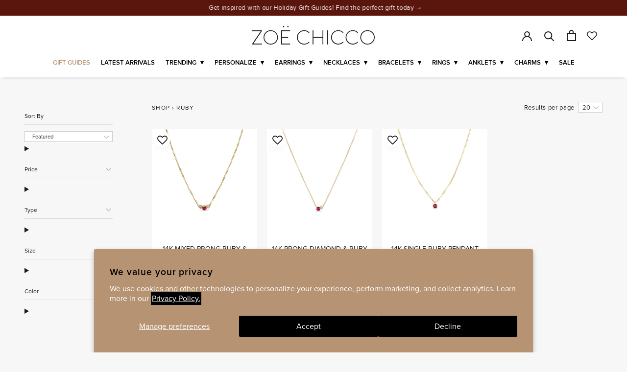

--- FILE ---
content_type: text/html; charset=utf-8
request_url: https://zoechicco.com/collections/rubies/pendants
body_size: 67938
content:















<!doctype html>

<html class="no-js" lang="en">
  <head>
    <meta charset="utf-8">
    <meta http-equiv="X-UA-Compatible" content="IE=edge,chrome=1">
    <meta name="viewport" content="width=device-width, initial-scale=1.0, height=device-height, minimum-scale=1.0, maximum-scale=2.0">
    <meta name="theme-color" content="">

    <title>
      Ruby &ndash; Tagged &quot;pendants&quot; &ndash; ZOË CHICCO
    </title>
<link rel="preload" as="script" href="https://neposuh4-us-en-us.myexperro.com/exp-themes/core/v1/main.min.js" fetchpriority="high"><script src="https://neposuh4-us-en-us.myexperro.com/exp-themes/core/v1/main.min.js" fetchpriority="high" defer></script>

    <link rel="preload" as="style" href="https://use.typekit.net/xwv6zlv.css"><meta name="description" content="Shop rubies at Zoe Chicco."><script async defer src="https://tools.luckyorange.com/core/lo.js?site-id=67128cba"></script>

    <!-- SEO Content --><!-- Google Verification Code - Jared Arnold -->
<meta name="google-site-verification" content="7i11kOmpHGS9HldJHrUEm0DopXyQmB--XPRD-BUvtvE" />

<script type='text/javascript'>
    window.__lo_site_id = 294774;
    (function() {
  var wa = document.createElement('script'); wa.type = 'text/javascript'; wa.async = true;
  wa.src = 'https://d10lpsik1i8c69.cloudfront.net/w.js';
  var s = document.getElementsByTagName('script')[0]; s.parentNode.insertBefore(wa, s);
  })();
</script>

<!-- Snap Pixel Code -->
<script type='text/javascript'>
  (function(e,t,n){
    if(e.snaptr)return;var a=e.snaptr=function(){
      a.handleRequest?a.handleRequest.apply(a, arguments):a.queue.push(arguments)
    };
    a.queue=[];
    var s='script';
    r=t.createElement(s);
    r.async=!0; r.src=n;
    var u=t.getElementsByTagName(s)[0];
    u.parentNode.insertBefore(r,u);
  })(window,document, 'https://sc-static.net/scevent.min.js');

  snaptr('init', '4b37887e-1ee8-4c0a-946e-1618c19968e4', {
  'user_email': ''
  });

  snaptr('track', 'PAGE_VIEW');

</script>
<!-- End Snap Pixel Code -->

<!--   Page exclusion for search engines -->


<!-- Global site tag (gtag.js) - Google Ads: 775686629 -->
<script async src="https://www.googletagmanager.com/gtag/js?id=AW-775686629"></script>
<script>
  window.dataLayer = window.dataLayer || [];
  function gtag(){dataLayer.push(arguments);}
  gtag('js', new Date());

  gtag('config', 'AW-775686629');
</script><!-- Preconnect --><link rel="preconnect" href="https://instant.page">
<link rel="preconnect" href="https://www.youtube.com">
<link rel="preconnect" href="https://polyfill-fastly.net">
<link rel="preconnect" href="https://fonts.gstatic.com">
<link rel="preconnect" href="https://fonts.shopifycdn.com">
<link rel="preconnect" href="https://cdn.shopify.com">


<!-- Preload -->

<link rel="canonical" href="https://zoechicco.com/collections/rubies/pendants"><link rel="shortcut icon" href="//zoechicco.com/cdn/shop/files/favicon-32x32_96x.png?v=1632433716" type="image/png"><meta property="og:type" content="website">
  <meta property="og:title" content="Ruby">
  <meta property="og:image" content="http://zoechicco.com/cdn/shop/collections/AM1_1389_IG.jpg?v=1625103591">
  <meta property="og:image:secure_url" content="https://zoechicco.com/cdn/shop/collections/AM1_1389_IG.jpg?v=1625103591">
  <meta property="og:image:width" content="2048">
  <meta property="og:image:height" content="2048"><meta property="og:description" content="Shop rubies at Zoe Chicco."><meta property="og:url" content="https://zoechicco.com/collections/rubies/pendants">
<meta property="og:site_name" content="ZOË CHICCO"><meta name="twitter:card" content="summary"><meta name="twitter:title" content="Ruby">
  <meta name="twitter:description" content="">
  <meta name="twitter:image" content="https://zoechicco.com/cdn/shop/collections/AM1_1389_IG_600x600_crop_center.jpg?v=1625103591"><style>
  
  

  
  
  

  /* Fonts */
  @font-face {
    font-family: "proxnova";
    font-style: normal;
    font-weight: normal;
    font-display: swap;
    src:
      url("//zoechicco.com/cdn/shop/t/160/assets/proximanova-regular-webfont.eot?v=30236734558713279451682002869") format("embedded-opentype"),
      url("//zoechicco.com/cdn/shop/t/160/assets/proximanova-regular-webfont.ttf?v=40964366987430456861682002873") format("truetype"),
      url("//zoechicco.com/cdn/shop/t/160/assets/proximanova-regular-webfont.woff?v=120881023606252692571682002869") format("woff"),
      url("//zoechicco.com/cdn/shop/t/160/assets/proximanova-regular-webfont.svg?v=12206562718234193441682002869") format("svg");
  }

  @font-face {
    font-family: 'pt-font';
    src:  url('//zoechicco.com/cdn/shop/t/160/assets/pt-font.eot?v=35406046816350484391682002873');
    src:  url('//zoechicco.com/cdn/shop/t/160/assets/pt-font.eot?v=35406046816350484391682002873#iefix') format('embedded-opentype'),
      url('//zoechicco.com/cdn/shop/t/160/assets/pt-font.ttf?v=64367270460432704271682002874') format('truetype'),
      url('//zoechicco.com/cdn/shop/t/160/assets/pt-font.woff?v=132796830189226443511682002873') format('woff'),
      url('//zoechicco.com/cdn/shop/t/160/assets/pt-font.svg?v=26104912306370647421682002870#icomoon') format('svg');
    font-weight: normal;
    font-style: normal;
    font-display: swap;
  }  

  @font-face {
    font-family: "proxnova";
    font-style: normal;
    font-weight: bold;
    font-display: swap;
    src:
      url("//zoechicco.com/cdn/shop/t/160/assets/proximanova-semibold-webfont.eot?v=81134154282773681891682002874") format("embedded-opentype"),
      url("//zoechicco.com/cdn/shop/t/160/assets/proximanova-semibold-webfont.ttf?v=112098008721317927391682002875") format("truetype"),
      url("//zoechicco.com/cdn/shop/t/160/assets/proximanova-semibold-webfont.woff?v=167805612641667274951682002873") format("woff"),
      url("//zoechicco.com/cdn/shop/t/160/assets/proximanova-semibold-webfont.svg?v=175385868216628124131682002874") format("svg");
  }

  @font-face {
    font-family:'didot';
    src:
      url("//zoechicco.com/cdn/shop/t/160/assets/didot-webfont.eot?63846");
    src:
      url("//zoechicco.com/cdn/shop/t/160/assets/didot-webfont.eot?%23iefix&63846") format("embedded-opentype"),
      url("//zoechicco.com/cdn/shop/t/160/assets/didot-webfont.woff?v=58426348345228187511682002875") format("woff"),
      url("//zoechicco.com/cdn/shop/t/160/assets/didot-webfont.ttf?v=135186059449731782851682002873") format("truetype"),
      url("//zoechicco.com/cdn/shop/t/160/assets/didot-webfont.svg?v=120695360234586973061682002875") format("svg");
    font-weight:400;
    font-display: swap;
    font-style:normal
  }


  @font-face {
    font-family: 'amalfi coast';
    font-style: normal;
    font-weight: normal;
    font-display: swap;
    src: url("//zoechicco.com/cdn/shop/t/160/assets/amalfi_coast-webfont.woff2?v=62180649426018594901682002873")
    format("woff2")
  }

  @font-face {
    font-family: 'Amalfi Coast';
    font-style: normal;
    font-weight: normal;
    font-display: swap;
    src: url("//zoechicco.com/cdn/shop/t/160/assets/amalfi_coast-webfont.woff2?v=62180649426018594901682002873")
    format("woff2")
  }

  @font-face {
    font-family: 'Migra';
    font-style: normal;
    font-weight: normal;
    font-display: swap;
    src: url("https://cdn.shopify.com/s/files/1/0206/9656/files/Migra-Extralight.ttf?v=1759079835") format("truetype")
  }

  @font-face {
      font-family: 'Cinzel';
      src: url("//zoechicco.com/cdn/shop/t/160/assets/Cinzel-Regular.eot?v=125014190063521614441682002875");
      src: url("//zoechicco.com/cdn/shop/t/160/assets/Cinzel-Regular.eot?%23iefix&v=125014190063521614441682002875") format('embedded-opentype'),
          url("//zoechicco.com/cdn/shop/t/160/assets/Cinzel-Regular.woff2?v=61595130346400765631682002875") format('woff2'),
          url("//zoechicco.com/cdn/shop/t/160/assets/Cinzel-Regular.woff?v=139648535919477368571682002868") format('woff'),
          url("//zoechicco.com/cdn/shop/t/160/assets/Cinzel-Regular.ttf?v=63935281230002019681682002869") format('truetype'),
          url("//zoechicco.com/cdn/shop/t/160/assets/Cinzel-Regular.svg?v=12152263952578171141682002874") format('svg');
      font-weight: normal;
      font-style: normal;
      font-display: swap;
  }

  @font-face {
  font-family: 'Hatton';
  src: url('//zoechicco.com/cdn/shop/t/160/assets/Hatton-Ultralight.woff2?63846') format('woff2');
  font-weight: 200;
  font-style: normal;
  font-display: swap;
  }

  body {
    line-height: 1.3;
  }

  :root {
    --heading-font-family : proxnova, sans-serif, Arial, sans-serif;
    --heading-font-weight : 700;
    --heading-font-style  : normal;

    --text-font-family : proxima-nova, sans-serif, Arial, sans-serif;
    --text-font-weight : 400;
    --text-font-style  : normal;
    --base-text-font-size   : 16px;
    --default-text-font-size: 14px;--background          : #ffffff;
    --background-rgb      : 255, 255, 255;
    --light-background    : #ffffff;
    --light-background-rgb: 255, 255, 255;
    --heading-color       : #1c1b1b;
    --text-color          : #1c1b1b;
    --text-color-rgb      : 28, 27, 27;
    --text-color-light    : #6a6a6a;
    --text-color-light-rgb: 106, 106, 106;
    --link-color          : #1c1b1b;
    --link-color-rgb      : 28, 27, 27;
    --border-color        : #dddddd;
    --border-color-rgb    : 221, 221, 221;

    --button-background    : #1c1b1b;
    --button-background-rgb: 28, 27, 27;
    --button-text-color    : #ffffff;

    --header-background       : #ffffff;
    --header-heading-color    : #1c1b1b;
    --header-light-text-color : #6a6a6a;
    --header-border-color     : #dddddd;

    --footer-background    : #ffffff;
    --footer-text-color    : #6a6a6a;
    --footer-heading-color : #1c1b1b;
    --footer-border-color  : #e9e9e9;

    --navigation-background      : #ffffff;
    --navigation-background-rgb  : 255, 255, 255;
    --navigation-text-color      : #1c1b1b;
    --navigation-text-color-light: rgba(28, 27, 27, 0.5);
    --navigation-border-color    : rgba(28, 27, 27, 0.25);

    --newsletter-popup-background     : #1c1b1b;
    --newsletter-popup-text-color     : #ffffff;
    --newsletter-popup-text-color-rgb : 255, 255, 255;

    --secondary-elements-background       : #1c1b1b;
    --secondary-elements-background-rgb   : 28, 27, 27;
    --secondary-elements-text-color       : #ffffff;
    --secondary-elements-text-color-light : rgba(255, 255, 255, 0.5);
    --secondary-elements-border-color     : rgba(255, 255, 255, 0.25);

    --product-sale-price-color    : #f94c43;
    --product-sale-price-color-rgb: 249, 76, 67;

    /* Products */

    --horizontal-spacing-four-products-per-row: 20px;
        --horizontal-spacing-two-products-per-row : 20px;

    --vertical-spacing-four-products-per-row: 40px;
        --vertical-spacing-two-products-per-row : 50px;

    /* Animation */
    --drawer-transition-timing: cubic-bezier(0.645, 0.045, 0.355, 1);
    --header-base-height: 80px; /* We set a default for browsers that do not support CSS variables */

    /* Cursors */
    --cursor-zoom-in-svg    : url(//zoechicco.com/cdn/shop/t/160/assets/cursor-zoom-in.svg?v=122378749701556440601682002870);
    --cursor-zoom-in-2x-svg : url(//zoechicco.com/cdn/shop/t/160/assets/cursor-zoom-in-2x.svg?v=50835523267676239671682002874);
  }

  .Product__Personalize--msg {
    color: var(--color-gold);
    display: block;
    font-size: 14px;
    font-style: italic;
    margin-top: 5px;
    text-align: center;
  }

  .QuantitySelector {
    height: 100%;
  }
</style>

<script>
  // IE11 does not have support for CSS variables, so we have to polyfill them
  if (!(((window || {}).CSS || {}).supports && window.CSS.supports('(--a: 0)'))) {
    const script = document.createElement('script');
    script.type = 'text/javascript';
    script.src = 'https://cdn.jsdelivr.net/npm/css-vars-ponyfill@2';
    script.onload = function() {
      cssVars({});
    };

    document.getElementsByTagName('head')[0].appendChild(script);
  }
</script>
  <script>window.performance && window.performance.mark && window.performance.mark('shopify.content_for_header.start');</script><meta name="google-site-verification" content="ueEdmPQE3ZgHi05nymz03FUu6tcpF6OyKn0AXBvToEE">
<meta id="shopify-digital-wallet" name="shopify-digital-wallet" content="/2069656/digital_wallets/dialog">
<meta name="shopify-checkout-api-token" content="2a79fcc57d656dae4bc074f0bbbcd757">
<meta id="in-context-paypal-metadata" data-shop-id="2069656" data-venmo-supported="false" data-environment="production" data-locale="en_US" data-paypal-v4="true" data-currency="USD">
<link rel="alternate" type="application/atom+xml" title="Feed" href="/collections/rubies/pendants.atom" />
<link rel="alternate" type="application/json+oembed" href="https://zoechicco.com/collections/rubies/pendants.oembed">
<script async="async" src="/checkouts/internal/preloads.js?locale=en-US"></script>
<link rel="preconnect" href="https://shop.app" crossorigin="anonymous">
<script async="async" src="https://shop.app/checkouts/internal/preloads.js?locale=en-US&shop_id=2069656" crossorigin="anonymous"></script>
<script id="apple-pay-shop-capabilities" type="application/json">{"shopId":2069656,"countryCode":"US","currencyCode":"USD","merchantCapabilities":["supports3DS"],"merchantId":"gid:\/\/shopify\/Shop\/2069656","merchantName":"ZOË CHICCO","requiredBillingContactFields":["postalAddress","email","phone"],"requiredShippingContactFields":["postalAddress","email","phone"],"shippingType":"shipping","supportedNetworks":["visa","masterCard","amex","discover","elo","jcb"],"total":{"type":"pending","label":"ZOË CHICCO","amount":"1.00"},"shopifyPaymentsEnabled":true,"supportsSubscriptions":true}</script>
<script id="shopify-features" type="application/json">{"accessToken":"2a79fcc57d656dae4bc074f0bbbcd757","betas":["rich-media-storefront-analytics"],"domain":"zoechicco.com","predictiveSearch":true,"shopId":2069656,"locale":"en"}</script>
<script>var Shopify = Shopify || {};
Shopify.shop = "zoechicco.myshopify.com";
Shopify.locale = "en";
Shopify.currency = {"active":"USD","rate":"1.0"};
Shopify.country = "US";
Shopify.theme = {"name":"[PRODUCTION] - Main Theme - Experro","id":132631003312,"schema_name":"Prestige","schema_version":"4.11.0","theme_store_id":null,"role":"main"};
Shopify.theme.handle = "null";
Shopify.theme.style = {"id":null,"handle":null};
Shopify.cdnHost = "zoechicco.com/cdn";
Shopify.routes = Shopify.routes || {};
Shopify.routes.root = "/";</script>
<script type="module">!function(o){(o.Shopify=o.Shopify||{}).modules=!0}(window);</script>
<script>!function(o){function n(){var o=[];function n(){o.push(Array.prototype.slice.apply(arguments))}return n.q=o,n}var t=o.Shopify=o.Shopify||{};t.loadFeatures=n(),t.autoloadFeatures=n()}(window);</script>
<script>
  window.ShopifyPay = window.ShopifyPay || {};
  window.ShopifyPay.apiHost = "shop.app\/pay";
  window.ShopifyPay.redirectState = null;
</script>
<script id="shop-js-analytics" type="application/json">{"pageType":"collection"}</script>
<script defer="defer" async type="module" src="//zoechicco.com/cdn/shopifycloud/shop-js/modules/v2/client.init-shop-cart-sync_dlpDe4U9.en.esm.js"></script>
<script defer="defer" async type="module" src="//zoechicco.com/cdn/shopifycloud/shop-js/modules/v2/chunk.common_FunKbpTJ.esm.js"></script>
<script type="module">
  await import("//zoechicco.com/cdn/shopifycloud/shop-js/modules/v2/client.init-shop-cart-sync_dlpDe4U9.en.esm.js");
await import("//zoechicco.com/cdn/shopifycloud/shop-js/modules/v2/chunk.common_FunKbpTJ.esm.js");

  window.Shopify.SignInWithShop?.initShopCartSync?.({"fedCMEnabled":true,"windoidEnabled":true});

</script>
<script>
  window.Shopify = window.Shopify || {};
  if (!window.Shopify.featureAssets) window.Shopify.featureAssets = {};
  window.Shopify.featureAssets['shop-js'] = {"shop-cart-sync":["modules/v2/client.shop-cart-sync_DIWHqfTk.en.esm.js","modules/v2/chunk.common_FunKbpTJ.esm.js"],"init-fed-cm":["modules/v2/client.init-fed-cm_CmNkGb1A.en.esm.js","modules/v2/chunk.common_FunKbpTJ.esm.js"],"shop-button":["modules/v2/client.shop-button_Dpfxl9vG.en.esm.js","modules/v2/chunk.common_FunKbpTJ.esm.js"],"init-shop-cart-sync":["modules/v2/client.init-shop-cart-sync_dlpDe4U9.en.esm.js","modules/v2/chunk.common_FunKbpTJ.esm.js"],"init-shop-email-lookup-coordinator":["modules/v2/client.init-shop-email-lookup-coordinator_DUdFDmvK.en.esm.js","modules/v2/chunk.common_FunKbpTJ.esm.js"],"init-windoid":["modules/v2/client.init-windoid_V_O5I0mt.en.esm.js","modules/v2/chunk.common_FunKbpTJ.esm.js"],"pay-button":["modules/v2/client.pay-button_x_P2fRzB.en.esm.js","modules/v2/chunk.common_FunKbpTJ.esm.js"],"shop-toast-manager":["modules/v2/client.shop-toast-manager_p8J9W8kY.en.esm.js","modules/v2/chunk.common_FunKbpTJ.esm.js"],"shop-cash-offers":["modules/v2/client.shop-cash-offers_CtPYbIPM.en.esm.js","modules/v2/chunk.common_FunKbpTJ.esm.js","modules/v2/chunk.modal_n1zSoh3t.esm.js"],"shop-login-button":["modules/v2/client.shop-login-button_C3-NmE42.en.esm.js","modules/v2/chunk.common_FunKbpTJ.esm.js","modules/v2/chunk.modal_n1zSoh3t.esm.js"],"avatar":["modules/v2/client.avatar_BTnouDA3.en.esm.js"],"init-shop-for-new-customer-accounts":["modules/v2/client.init-shop-for-new-customer-accounts_aeWumpsw.en.esm.js","modules/v2/client.shop-login-button_C3-NmE42.en.esm.js","modules/v2/chunk.common_FunKbpTJ.esm.js","modules/v2/chunk.modal_n1zSoh3t.esm.js"],"init-customer-accounts-sign-up":["modules/v2/client.init-customer-accounts-sign-up_CRLhpYdY.en.esm.js","modules/v2/client.shop-login-button_C3-NmE42.en.esm.js","modules/v2/chunk.common_FunKbpTJ.esm.js","modules/v2/chunk.modal_n1zSoh3t.esm.js"],"init-customer-accounts":["modules/v2/client.init-customer-accounts_BkuyBVsz.en.esm.js","modules/v2/client.shop-login-button_C3-NmE42.en.esm.js","modules/v2/chunk.common_FunKbpTJ.esm.js","modules/v2/chunk.modal_n1zSoh3t.esm.js"],"shop-follow-button":["modules/v2/client.shop-follow-button_DDNA7Aw9.en.esm.js","modules/v2/chunk.common_FunKbpTJ.esm.js","modules/v2/chunk.modal_n1zSoh3t.esm.js"],"checkout-modal":["modules/v2/client.checkout-modal_EOl6FxyC.en.esm.js","modules/v2/chunk.common_FunKbpTJ.esm.js","modules/v2/chunk.modal_n1zSoh3t.esm.js"],"lead-capture":["modules/v2/client.lead-capture_LZVhB0lN.en.esm.js","modules/v2/chunk.common_FunKbpTJ.esm.js","modules/v2/chunk.modal_n1zSoh3t.esm.js"],"shop-login":["modules/v2/client.shop-login_D4d_T_FR.en.esm.js","modules/v2/chunk.common_FunKbpTJ.esm.js","modules/v2/chunk.modal_n1zSoh3t.esm.js"],"payment-terms":["modules/v2/client.payment-terms_g-geHK5T.en.esm.js","modules/v2/chunk.common_FunKbpTJ.esm.js","modules/v2/chunk.modal_n1zSoh3t.esm.js"]};
</script>
<script>(function() {
  var isLoaded = false;
  function asyncLoad() {
    if (isLoaded) return;
    isLoaded = true;
    var urls = ["https:\/\/intg.snapchat.com\/shopify\/shopify-scevent.js?id=4b37887e-1ee8-4c0a-946e-1618c19968e4\u0026shop=zoechicco.myshopify.com","https:\/\/crossborder-integration.global-e.com\/resources\/js\/app?shop=zoechicco.myshopify.com","\/\/cdn.shopify.com\/proxy\/5fc2604b053c02096896903cb498916c6e627c279e514e34c932a218c7e77e06\/web.global-e.com\/merchant\/storefrontattributes?merchantid=60000154\u0026shop=zoechicco.myshopify.com\u0026sp-cache-control=cHVibGljLCBtYXgtYWdlPTkwMA","https:\/\/cdn.roseperl.com\/storelocator-prod\/stockist-form\/zoechicco-1750223102.js?shop=zoechicco.myshopify.com","https:\/\/cdn.roseperl.com\/storelocator-prod\/fo\/zoechicco-1763216662.js?shop=zoechicco.myshopify.com","https:\/\/cdn.roseperl.com\/storelocator-prod\/setting\/zoechicco-1764662410.js?shop=zoechicco.myshopify.com","https:\/\/cdn.roseperl.com\/storelocator-prod\/wtb\/zoechicco-1764662410.js?shop=zoechicco.myshopify.com"];
    for (var i = 0; i < urls.length; i++) {
      var s = document.createElement('script');
      s.type = 'text/javascript';
      s.async = true;
      s.src = urls[i];
      var x = document.getElementsByTagName('script')[0];
      x.parentNode.insertBefore(s, x);
    }
  };
  if(window.attachEvent) {
    window.attachEvent('onload', asyncLoad);
  } else {
    window.addEventListener('load', asyncLoad, false);
  }
})();</script>
<script id="__st">var __st={"a":2069656,"offset":-28800,"reqid":"87fbd0c9-348f-41ad-a4ab-3af90a1fafe9-1765653409","pageurl":"zoechicco.com\/collections\/rubies\/pendants","u":"0604e369c5ae","p":"collection","rtyp":"collection","rid":77483475019};</script>
<script>window.ShopifyPaypalV4VisibilityTracking = true;</script>
<script id="captcha-bootstrap">!function(){'use strict';const t='contact',e='account',n='new_comment',o=[[t,t],['blogs',n],['comments',n],[t,'customer']],c=[[e,'customer_login'],[e,'guest_login'],[e,'recover_customer_password'],[e,'create_customer']],r=t=>t.map((([t,e])=>`form[action*='/${t}']:not([data-nocaptcha='true']) input[name='form_type'][value='${e}']`)).join(','),a=t=>()=>t?[...document.querySelectorAll(t)].map((t=>t.form)):[];function s(){const t=[...o],e=r(t);return a(e)}const i='password',u='form_key',d=['recaptcha-v3-token','g-recaptcha-response','h-captcha-response',i],f=()=>{try{return window.sessionStorage}catch{return}},m='__shopify_v',_=t=>t.elements[u];function p(t,e,n=!1){try{const o=window.sessionStorage,c=JSON.parse(o.getItem(e)),{data:r}=function(t){const{data:e,action:n}=t;return t[m]||n?{data:e,action:n}:{data:t,action:n}}(c);for(const[e,n]of Object.entries(r))t.elements[e]&&(t.elements[e].value=n);n&&o.removeItem(e)}catch(o){console.error('form repopulation failed',{error:o})}}const l='form_type',E='cptcha';function T(t){t.dataset[E]=!0}const w=window,h=w.document,L='Shopify',v='ce_forms',y='captcha';let A=!1;((t,e)=>{const n=(g='f06e6c50-85a8-45c8-87d0-21a2b65856fe',I='https://cdn.shopify.com/shopifycloud/storefront-forms-hcaptcha/ce_storefront_forms_captcha_hcaptcha.v1.5.2.iife.js',D={infoText:'Protected by hCaptcha',privacyText:'Privacy',termsText:'Terms'},(t,e,n)=>{const o=w[L][v],c=o.bindForm;if(c)return c(t,g,e,D).then(n);var r;o.q.push([[t,g,e,D],n]),r=I,A||(h.body.append(Object.assign(h.createElement('script'),{id:'captcha-provider',async:!0,src:r})),A=!0)});var g,I,D;w[L]=w[L]||{},w[L][v]=w[L][v]||{},w[L][v].q=[],w[L][y]=w[L][y]||{},w[L][y].protect=function(t,e){n(t,void 0,e),T(t)},Object.freeze(w[L][y]),function(t,e,n,w,h,L){const[v,y,A,g]=function(t,e,n){const i=e?o:[],u=t?c:[],d=[...i,...u],f=r(d),m=r(i),_=r(d.filter((([t,e])=>n.includes(e))));return[a(f),a(m),a(_),s()]}(w,h,L),I=t=>{const e=t.target;return e instanceof HTMLFormElement?e:e&&e.form},D=t=>v().includes(t);t.addEventListener('submit',(t=>{const e=I(t);if(!e)return;const n=D(e)&&!e.dataset.hcaptchaBound&&!e.dataset.recaptchaBound,o=_(e),c=g().includes(e)&&(!o||!o.value);(n||c)&&t.preventDefault(),c&&!n&&(function(t){try{if(!f())return;!function(t){const e=f();if(!e)return;const n=_(t);if(!n)return;const o=n.value;o&&e.removeItem(o)}(t);const e=Array.from(Array(32),(()=>Math.random().toString(36)[2])).join('');!function(t,e){_(t)||t.append(Object.assign(document.createElement('input'),{type:'hidden',name:u})),t.elements[u].value=e}(t,e),function(t,e){const n=f();if(!n)return;const o=[...t.querySelectorAll(`input[type='${i}']`)].map((({name:t})=>t)),c=[...d,...o],r={};for(const[a,s]of new FormData(t).entries())c.includes(a)||(r[a]=s);n.setItem(e,JSON.stringify({[m]:1,action:t.action,data:r}))}(t,e)}catch(e){console.error('failed to persist form',e)}}(e),e.submit())}));const S=(t,e)=>{t&&!t.dataset[E]&&(n(t,e.some((e=>e===t))),T(t))};for(const o of['focusin','change'])t.addEventListener(o,(t=>{const e=I(t);D(e)&&S(e,y())}));const B=e.get('form_key'),M=e.get(l),P=B&&M;t.addEventListener('DOMContentLoaded',(()=>{const t=y();if(P)for(const e of t)e.elements[l].value===M&&p(e,B);[...new Set([...A(),...v().filter((t=>'true'===t.dataset.shopifyCaptcha))])].forEach((e=>S(e,t)))}))}(h,new URLSearchParams(w.location.search),n,t,e,['guest_login'])})(!0,!0)}();</script>
<script integrity="sha256-52AcMU7V7pcBOXWImdc/TAGTFKeNjmkeM1Pvks/DTgc=" data-source-attribution="shopify.loadfeatures" defer="defer" src="//zoechicco.com/cdn/shopifycloud/storefront/assets/storefront/load_feature-81c60534.js" crossorigin="anonymous"></script>
<script crossorigin="anonymous" defer="defer" src="//zoechicco.com/cdn/shopifycloud/storefront/assets/shopify_pay/storefront-65b4c6d7.js?v=20250812"></script>
<script data-source-attribution="shopify.dynamic_checkout.dynamic.init">var Shopify=Shopify||{};Shopify.PaymentButton=Shopify.PaymentButton||{isStorefrontPortableWallets:!0,init:function(){window.Shopify.PaymentButton.init=function(){};var t=document.createElement("script");t.src="https://zoechicco.com/cdn/shopifycloud/portable-wallets/latest/portable-wallets.en.js",t.type="module",document.head.appendChild(t)}};
</script>
<script data-source-attribution="shopify.dynamic_checkout.buyer_consent">
  function portableWalletsHideBuyerConsent(e){var t=document.getElementById("shopify-buyer-consent"),n=document.getElementById("shopify-subscription-policy-button");t&&n&&(t.classList.add("hidden"),t.setAttribute("aria-hidden","true"),n.removeEventListener("click",e))}function portableWalletsShowBuyerConsent(e){var t=document.getElementById("shopify-buyer-consent"),n=document.getElementById("shopify-subscription-policy-button");t&&n&&(t.classList.remove("hidden"),t.removeAttribute("aria-hidden"),n.addEventListener("click",e))}window.Shopify?.PaymentButton&&(window.Shopify.PaymentButton.hideBuyerConsent=portableWalletsHideBuyerConsent,window.Shopify.PaymentButton.showBuyerConsent=portableWalletsShowBuyerConsent);
</script>
<script data-source-attribution="shopify.dynamic_checkout.cart.bootstrap">document.addEventListener("DOMContentLoaded",(function(){function t(){return document.querySelector("shopify-accelerated-checkout-cart, shopify-accelerated-checkout")}if(t())Shopify.PaymentButton.init();else{new MutationObserver((function(e,n){t()&&(Shopify.PaymentButton.init(),n.disconnect())})).observe(document.body,{childList:!0,subtree:!0})}}));
</script>
<script id='scb4127' type='text/javascript' async='' src='https://zoechicco.com/cdn/shopifycloud/privacy-banner/storefront-banner.js'></script><link id="shopify-accelerated-checkout-styles" rel="stylesheet" media="screen" href="https://zoechicco.com/cdn/shopifycloud/portable-wallets/latest/accelerated-checkout-backwards-compat.css" crossorigin="anonymous">
<style id="shopify-accelerated-checkout-cart">
        #shopify-buyer-consent {
  margin-top: 1em;
  display: inline-block;
  width: 100%;
}

#shopify-buyer-consent.hidden {
  display: none;
}

#shopify-subscription-policy-button {
  background: none;
  border: none;
  padding: 0;
  text-decoration: underline;
  font-size: inherit;
  cursor: pointer;
}

#shopify-subscription-policy-button::before {
  box-shadow: none;
}

      </style>

<script>window.performance && window.performance.mark && window.performance.mark('shopify.content_for_header.end');</script>
  <!-- "snippets/shogun-products.liquid" was not rendered, the associated app was uninstalled -->


    <link rel="stylesheet" href="https://use.typekit.net/xwv6zlv.css"><link rel="stylesheet" href="//zoechicco.com/cdn/shop/t/160/assets/app.min.css?v=68735389280707401091761264578">
<link rel="stylesheet" href="//zoechicco.com/cdn/shop/t/160/assets/extra.css?v=75785477399583385991765541989">

<link href="//zoechicco.com/cdn/shop/t/160/assets/videos.css?v=4597291160411480481682002876" rel="stylesheet" type="text/css" media="all" />



<style>
.cms-template .FeatureText--imageLeft .FeatureText__Content,
.cms-template .FeatureText--imageRight .FeatureText__Content {
  margin: 0 auto;
}

.shopify-section--bordered + .shopify-section--bordered {
  border-top: 0;
}

.d-none {
  display: none !important;
}

.ProductItem__LabelList .ProductItem__Label {
  display: inline-block;
}

@media only screen and (min-width: 768px) {
  .template-cart .Cart__ShippingNotice .Drawer__Container {
    padding-left: 0;
    padding-right: 0;
  }
  .Cart__ShippingNotice,
  .template-cart .Cart__ShippingNotice {
    font-size: 13px;
  }
}
</style>

<!-- Custom CSS -->
<style>
/* Global */
*,
*:before,
*:after {
  -moz-osx-font-smoothing: auto;
  -webkit-font-smoothing: auto;
}

h4 strong {
  text-transform: none;
}

h1,
h2,
h3,
h4 {
  font-weight: 400;
  letter-spacing: .05em;
}

.template-page.features--heading-normal .Rte h4 strong {
  letter-spacing: .85px;
  line-height: 1.3;
}

.Rte a:not(.Button) {
  text-underline-position: auto;
}

.features--heading-uppercase .Rte h1,
.features--heading-uppercase .Rte h2,
.features--heading-uppercase .Rte h3,
.features--heading-uppercase .Rte h4,
.features--heading-uppercase .Rte h5,
.features--heading-uppercase .Rte h6 {
  text-transform: none;
}

main .Heading {
  font-weight: 400;
}

.PageContent--narrow {
  max-width: 960px;
}

.ProductForm__OptionCustomDropdown .ProductForm__Label {
  border: 0;
  border-bottom: 1px solid var(--border-color);
  font-size: 14px;
  padding: 5px 10px;
}

.ProductForm__OptionCustomDropdown .SizeSwatchList {
  margin-top: 5px;
}

.SizeSwatchListDropdown li.HorizontalList__Item label {
  color: #000;
  font-size: 14px;
  font-weight: 300;
  text-align: left;
}

/* Sidebar Menu */
.Collapsible__Button {
  padding: 10px 0;
}

.Collapsible .Collapsible .Collapsible__Button {
  color: var(--navigation-text-color);
  padding: 10px 0;
}

.Drawer__Close {
  left: auto;
  right: 22px;
}

.mm__exit-container {
  height: 26px;
  left: 15px;
  position: absolute;
  right: auto;
  top: calc(50% - 12px);
}

.mm__exit-container .gep-switcher.gep-switcher-mobile {
  left: 0;
  margin: 0;
  position: relative;
  right: 0;
}

/* Buttons Primary */
.Button--primary,
.shopify-payment-button__button--unbranded,
.spr-summary-actions-newreview,
.spr-button-primary:not(input) {
  background: var(--button-background);
}

/* Promotion Popup */
#promos-modal {
  align-items: center;
  background-color: rgba(0, 0, 0, .8);
  display: flex;
  height: 100%;
  justify-content: center;
  left: 0;
  position: fixed;
  top: 0;
  width: 100%;
  z-index: 100000;
}

#promos-modal .wrapper {
  background-position: center;
  background-repeat: no-repeat;
  background-size: cover;
  height: 100%;
  position: relative;
  width: 100%;
}

@media screen and (min-width: 768px) {
  #promos-modal .wrapper {
    height: 80%;
    overflow: auto;
    width: 600px;
  }
}

#promos-modal .close {
  height: 30px;
  position: absolute;
  right: 10px;
  top: 10px;
  width: 30px;
  z-index: 11;
}

#promos-modal .close img {
  filter: invert(1);
}

#promos-modal .close:hover img {
  opacity: .8;
}

#promos-modal .fader {
  height: 100%;
  position: absolute;
  width: 100%;
  z-index: 5;
}

#promos-modal .content {
  align-items: center;
  display: flex;
  flex-direction: column;
  height: 100%;
  justify-content: space-evenly;
  margin: 0 auto;
  max-width: 375px;
  padding-bottom: 25%;
  padding-top: 200px;
  position: relative;
  width: 100%;
  z-index: 10;
}

@media screen and (max-width: 700px) {
  #promos-modal .content {
    padding-bottom: 35%;
    padding-top: 0px;
  }
}

@media screen and (min-width: 800px) and (max-height: 700px) {
  #promos-modal .content {
    padding-bottom: 0;
  }
}

#promos-modal .content .logo {
  width: 300px;
}

#promos-modal .content .h4,
#promos-modal .content p {
  text-align: center;
}

#promos-modal .content h4 {
  color: #b69270;
  font-size: 20px;
  margin-bottom: 0px;
}

#promos-modal .content .btns {
  display: flex;
  flex-direction: column;
}

#promos-modal .content .btns a {
  display: block;
  font-size: 20px;
  margin-bottom: 20px;
  padding: 10px 30px;
  text-transform: uppercase;
}

#promos-modal .content .btns a:hover {
  opacity: .7;
}
  
#cart-main tr > td:first-child:not(.gift-message-wrap) {
	max-width: 240px;
}

.template-cart .checkout.btn.disabled {
  cursor: no-drop;
  pointer-events: none;
  background-color: #444;
}

</style><div id="shopify-section-filter-menu-settings" class="shopify-section"><style type="text/css">
/*  Filter Menu Color and Image Section CSS */</style>
<link href="//zoechicco.com/cdn/shop/t/160/assets/filter-menu.scss.css?v=115138758119125689981697028582" rel="stylesheet" type="text/css" media="all" />
<script src="//zoechicco.com/cdn/shop/t/160/assets/filter-menu-custom.js?v=69961734814034034121756898156" type="text/javascript"></script>




</div><script>// This allows to expose several variables to the global scope, to be used in scripts
      window.theme = {
        pageType: "collection",
        moneyFormat: "${{amount}}",
        moneyWithCurrencyFormat: "${{amount}} USD",
        productImageSize: "natural",
        searchMode: "product",
        showPageTransition: false,
        showElementStaggering: true,
        showImageZooming: false
      };

      window.routes = {
        rootUrl: "\/",
        rootUrlWithoutSlash: '',
        cartUrl: "\/cart",
        cartAddUrl: "\/cart\/add",
        cartChangeUrl: "\/cart\/change",
        searchUrl: "\/search",
        productRecommendationsUrl: "\/recommendations\/products"
      };

      window.languages = {
        cartAddNote: "Add Order Note",
        cartEditNote: "Edit Order Note",
        productImageLoadingError: "This image could not be loaded. Please try to reload the page.",
        productFormAddToCart: "Add to cart",
        productFormUnavailable: "Unavailable",
        productFormSoldOut: "Sold Out",
        shippingEstimatorOneResult: "1 option available:",
        shippingEstimatorMoreResults: "{{count}} options available:",
        shippingEstimatorNoResults: "No shipping could be found"
      };

      window.lazySizesConfig = {
        loadHidden: false,
        hFac: 0.5,
        expFactor: 2,
        ricTimeout: 150,
        lazyClass: 'Image--lazyLoad',
        loadingClass: 'Image--lazyLoading',
        loadedClass: 'Image--lazyLoaded'
      };

      document.documentElement.className = document.documentElement.className.replace('no-js', 'js');
      document.documentElement.style.setProperty('--window-height', window.innerHeight + 'px');

      // We do a quick detection of some features (we could use Modernizr but for so little...)
      (function() {
        document.documentElement.className += ((window.CSS && window.CSS.supports('(position: sticky) or (position: -webkit-sticky)')) ? ' supports-sticky' : ' no-supports-sticky');
        document.documentElement.className += (window.matchMedia('(-moz-touch-enabled: 1), (hover: none)')).matches ? ' no-supports-hover' : ' supports-hover';
      }());
    </script>

    <script src="//zoechicco.com/cdn/shop/t/160/assets/lazysizes.min.js?v=174358363404432586981682002873" async></script><script src="https://cdnjs.cloudflare.com/ajax/libs/jquery/3.6.0/jquery.min.js"></script>

    <script>
      (function () {
        window.onpageshow = function() {
          if (window.theme.showPageTransition) {
            var pageTransition = document.querySelector('.PageTransition');

            if (pageTransition) {
              pageTransition.style.visibility = 'visible';
              pageTransition.style.opacity = '0';
            }
          }

          // When the page is loaded from the cache, we have to reload the cart content
          document.documentElement.dispatchEvent(new CustomEvent('cart:refresh', {
            bubbles: true
          }));
        };
      })();
    </script>


  <script type="application/ld+json">
  {
    "@context": "http://schema.org",
    "@type": "BreadcrumbList",
  "itemListElement": [{
      "@type": "ListItem",
      "position": 1,
      "name": "Translation missing: en.general.breadcrumb.home",
      "item": "https://zoechicco.com"
    },{
          "@type": "ListItem",
          "position": 2,
          "name": "Ruby",
          "item": "https://zoechicco.com/collections/rubies"
        }]
  }
  </script>
<!-- "snippets/shogun-head.liquid" was not rendered, the associated app was uninstalled -->

  

  



<script>
    var appEnvironment = 'storelocator-prod';
    var shopHash = '700a5582a87ea9306809c8b27a012feb';
</script>


  

<link rel="stylesheet" type="text/css" href="https://crossborder-integration.global-e.com/resources/css/60000154/US"/>
<script>
    GLBE_PARAMS = {
        appUrl: "https://crossborder-integration.global-e.com/",
        pixelUrl: "https://utils.global-e.com",
        pixelEnabled: true,
        geAppUrl: "https://web.global-e.com/",
        env: "Production",
        geCDNUrl: "https://web.global-e.com/",
        apiUrl: "https://api.global-e.com/",
        emi: "daerlp",
        mid: "60000154",
        hiddenElements: ".ge-hide,.afterpay-paragraph,form[action='https://payments.amazon.com/checkout/signin']",
        countryCode: "US",
        countryName: "United States",
        currencyCode: "USD",
        currencyName: "United States Dollar",
        locale: "en",
        operatedCountries: ["AD","AE","AF","AG","AI","AL","AM","AO","AR","AT","AU","AW","AZ","BA","BB","BD","BE","BF","BG","BH","BI","BJ","BL","BM","BN","BO","BS","BT","BW","BZ","CA","CD","CG","CI","CK","CL","CM","CN","CO","CR","CV","CW","CY","CZ","DE","DJ","DK","DM","DO","DZ","EC","EE","EG","ES","ET","FI","FJ","FK","FO","FR","GA","GB","GD","GE","GF","GG","GH","GI","GL","GM","GN","GP","GQ","GR","GT","GW","GY","HK","HN","HR","HT","HU","ID","IE","IL","IS","IT","JE","JM","JO","JP","KE","KG","KH","KI","KM","KN","KR","KY","KZ","LA","LB","LC","LI","LK","LR","LS","LT","LU","LV","MA","MC","MD","ME","MG","MK","ML","MM","MN","MO","MQ","MR","MS","MT","MU","MV","MW","MX","MY","MZ","NA","NC","NE","NG","NI","NL","NO","NP","NR","NU","NZ","OM","PA","PE","PF","PG","PH","PK","PL","PT","PY","QA","RE","RO","RS","RW","SA","SB","SC","SE","SG","SH","SI","SK","SL","SM","SO","SR","ST","SV","SX","SZ","TC","TD","TG","TH","TL","TN","TO","TR","TT","TV","TW","TZ","UG","UY","UZ","VA","VC","VE","VG","VN","VU","WS","YT","ZA","ZM","ZW"],
        allowedCountries: [{ code: 'AF', name: 'Afghanistan' }, { code: 'AL', name: 'Albania' }, { code: 'DZ', name: 'Algeria' }, { code: 'AD', name: 'Andorra' }, { code: 'AO', name: 'Angola' }, { code: 'AI', name: 'Anguilla' }, { code: 'AG', name: 'Antigua &amp; Barbuda' }, { code: 'AR', name: 'Argentina' }, { code: 'AM', name: 'Armenia' }, { code: 'AW', name: 'Aruba' }, { code: 'AU', name: 'Australia' }, { code: 'AT', name: 'Austria' }, { code: 'AZ', name: 'Azerbaijan' }, { code: 'BS', name: 'Bahamas' }, { code: 'BH', name: 'Bahrain' }, { code: 'BD', name: 'Bangladesh' }, { code: 'BB', name: 'Barbados' }, { code: 'BE', name: 'Belgium' }, { code: 'BZ', name: 'Belize' }, { code: 'BJ', name: 'Benin' }, { code: 'BM', name: 'Bermuda' }, { code: 'BT', name: 'Bhutan' }, { code: 'BO', name: 'Bolivia' }, { code: 'BA', name: 'Bosnia &amp; Herzegovina' }, { code: 'BW', name: 'Botswana' }, { code: 'VG', name: 'British Virgin Islands' }, { code: 'BN', name: 'Brunei' }, { code: 'BG', name: 'Bulgaria' }, { code: 'BF', name: 'Burkina Faso' }, { code: 'BI', name: 'Burundi' }, { code: 'KH', name: 'Cambodia' }, { code: 'CM', name: 'Cameroon' }, { code: 'CA', name: 'Canada' }, { code: 'CV', name: 'Cape Verde' }, { code: 'KY', name: 'Cayman Islands' }, { code: 'TD', name: 'Chad' }, { code: 'CL', name: 'Chile' }, { code: 'CN', name: 'China' }, { code: 'CO', name: 'Colombia' }, { code: 'KM', name: 'Comoros' }, { code: 'CG', name: 'Congo - Brazzaville' }, { code: 'CD', name: 'Congo - Kinshasa' }, { code: 'CK', name: 'Cook Islands' }, { code: 'CR', name: 'Costa Rica' }, { code: 'CI', name: 'Côte d’Ivoire' }, { code: 'HR', name: 'Croatia' }, { code: 'CW', name: 'Curaçao' }, { code: 'CY', name: 'Cyprus' }, { code: 'CZ', name: 'Czechia' }, { code: 'DK', name: 'Denmark' }, { code: 'DJ', name: 'Djibouti' }, { code: 'DM', name: 'Dominica' }, { code: 'DO', name: 'Dominican Republic' }, { code: 'EC', name: 'Ecuador' }, { code: 'EG', name: 'Egypt' }, { code: 'SV', name: 'El Salvador' }, { code: 'GQ', name: 'Equatorial Guinea' }, { code: 'EE', name: 'Estonia' }, { code: 'SZ', name: 'Eswatini' }, { code: 'ET', name: 'Ethiopia' }, { code: 'FK', name: 'Falkland Islands' }, { code: 'FO', name: 'Faroe Islands' }, { code: 'FJ', name: 'Fiji' }, { code: 'FI', name: 'Finland' }, { code: 'FR', name: 'France' }, { code: 'GF', name: 'French Guiana' }, { code: 'PF', name: 'French Polynesia' }, { code: 'GA', name: 'Gabon' }, { code: 'GM', name: 'Gambia' }, { code: 'GE', name: 'Georgia' }, { code: 'DE', name: 'Germany' }, { code: 'GH', name: 'Ghana' }, { code: 'GI', name: 'Gibraltar' }, { code: 'GR', name: 'Greece' }, { code: 'GL', name: 'Greenland' }, { code: 'GD', name: 'Grenada' }, { code: 'GP', name: 'Guadeloupe' }, { code: 'GT', name: 'Guatemala' }, { code: 'GG', name: 'Guernsey' }, { code: 'GN', name: 'Guinea' }, { code: 'GW', name: 'Guinea-Bissau' }, { code: 'GY', name: 'Guyana' }, { code: 'HT', name: 'Haiti' }, { code: 'HN', name: 'Honduras' }, { code: 'HK', name: 'Hong Kong SAR' }, { code: 'HU', name: 'Hungary' }, { code: 'IS', name: 'Iceland' }, { code: 'ID', name: 'Indonesia' }, { code: 'IE', name: 'Ireland' }, { code: 'IL', name: 'Israel' }, { code: 'IT', name: 'Italy' }, { code: 'JM', name: 'Jamaica' }, { code: 'JP', name: 'Japan' }, { code: 'JE', name: 'Jersey' }, { code: 'JO', name: 'Jordan' }, { code: 'KZ', name: 'Kazakhstan' }, { code: 'KE', name: 'Kenya' }, { code: 'KI', name: 'Kiribati' }, { code: 'KG', name: 'Kyrgyzstan' }, { code: 'LA', name: 'Laos' }, { code: 'LV', name: 'Latvia' }, { code: 'LB', name: 'Lebanon' }, { code: 'LS', name: 'Lesotho' }, { code: 'LR', name: 'Liberia' }, { code: 'LI', name: 'Liechtenstein' }, { code: 'LT', name: 'Lithuania' }, { code: 'LU', name: 'Luxembourg' }, { code: 'MO', name: 'Macao SAR' }, { code: 'MG', name: 'Madagascar' }, { code: 'MW', name: 'Malawi' }, { code: 'MY', name: 'Malaysia' }, { code: 'MV', name: 'Maldives' }, { code: 'ML', name: 'Mali' }, { code: 'MT', name: 'Malta' }, { code: 'MQ', name: 'Martinique' }, { code: 'MR', name: 'Mauritania' }, { code: 'MU', name: 'Mauritius' }, { code: 'YT', name: 'Mayotte' }, { code: 'MD', name: 'Moldova' }, { code: 'MC', name: 'Monaco' }, { code: 'MN', name: 'Mongolia' }, { code: 'ME', name: 'Montenegro' }, { code: 'MS', name: 'Montserrat' }, { code: 'MZ', name: 'Mozambique' }, { code: 'MM', name: 'Myanmar (Burma)' }, { code: 'NA', name: 'Namibia' }, { code: 'NR', name: 'Nauru' }, { code: 'NP', name: 'Nepal' }, { code: 'NL', name: 'Netherlands' }, { code: 'NC', name: 'New Caledonia' }, { code: 'NZ', name: 'New Zealand' }, { code: 'NI', name: 'Nicaragua' }, { code: 'NE', name: 'Niger' }, { code: 'NG', name: 'Nigeria' }, { code: 'NU', name: 'Niue' }, { code: 'MK', name: 'North Macedonia' }, { code: 'NO', name: 'Norway' }, { code: 'OM', name: 'Oman' }, { code: 'PK', name: 'Pakistan' }, { code: 'PA', name: 'Panama' }, { code: 'PG', name: 'Papua New Guinea' }, { code: 'PY', name: 'Paraguay' }, { code: 'PE', name: 'Peru' }, { code: 'PH', name: 'Philippines' }, { code: 'PL', name: 'Poland' }, { code: 'QA', name: 'Qatar' }, { code: 'RE', name: 'Réunion' }, { code: 'RO', name: 'Romania' }, { code: 'RW', name: 'Rwanda' }, { code: 'WS', name: 'Samoa' }, { code: 'SM', name: 'San Marino' }, { code: 'ST', name: 'São Tomé &amp; Príncipe' }, { code: 'SA', name: 'Saudi Arabia' }, { code: 'SN', name: 'Senegal' }, { code: 'RS', name: 'Serbia' }, { code: 'SC', name: 'Seychelles' }, { code: 'SL', name: 'Sierra Leone' }, { code: 'SG', name: 'Singapore' }, { code: 'SX', name: 'Sint Maarten' }, { code: 'SK', name: 'Slovakia' }, { code: 'SI', name: 'Slovenia' }, { code: 'SB', name: 'Solomon Islands' }, { code: 'SO', name: 'Somalia' }, { code: 'ZA', name: 'South Africa' }, { code: 'KR', name: 'South Korea' }, { code: 'ES', name: 'Spain' }, { code: 'LK', name: 'Sri Lanka' }, { code: 'BL', name: 'St. Barthélemy' }, { code: 'SH', name: 'St. Helena' }, { code: 'KN', name: 'St. Kitts &amp; Nevis' }, { code: 'LC', name: 'St. Lucia' }, { code: 'VC', name: 'St. Vincent &amp; Grenadines' }, { code: 'SR', name: 'Suriname' }, { code: 'SE', name: 'Sweden' }, { code: 'TW', name: 'Taiwan' }, { code: 'TZ', name: 'Tanzania' }, { code: 'TH', name: 'Thailand' }, { code: 'TL', name: 'Timor-Leste' }, { code: 'TG', name: 'Togo' }, { code: 'TO', name: 'Tonga' }, { code: 'TT', name: 'Trinidad &amp; Tobago' }, { code: 'TN', name: 'Tunisia' }, { code: 'TC', name: 'Turks &amp; Caicos Islands' }, { code: 'TV', name: 'Tuvalu' }, { code: 'UG', name: 'Uganda' }, { code: 'AE', name: 'United Arab Emirates' }, { code: 'GB', name: 'United Kingdom' }, { code: 'US', name: 'United States' }, { code: 'UY', name: 'Uruguay' }, { code: 'UZ', name: 'Uzbekistan' }, { code: 'VU', name: 'Vanuatu' }, { code: 'VA', name: 'Vatican City' }, { code: 'VE', name: 'Venezuela' }, { code: 'VN', name: 'Vietnam' }, { code: 'ZM', name: 'Zambia' }, { code: 'ZW', name: 'Zimbabwe' }, ],
        c1Enabled:"False",
        siteId: "7ce243a1e1a2",
        isTokenEnabled: "true",
};
</script>

<script>const _gs = {
        config: {
            is_enabled: false,
            product_id: 'surprise-gift-with-purchase',
            start_date: '11/07/2023',
            start_time: '00:00 AM',
            end_date: '11/20/2023',
            end_time: '00:00 AM',
            url_parameter: '_gs=1',
        }
    };window._gs = _gs;
</script>

<script src="//zoechicco.com/cdn/shop/t/160/assets/gwp-susprise.js?v=77931890093180128941700009583" async></script>


  
  <link rel="stylesheet" href="//zoechicco.com/cdn/shop/t/160/assets/accessibility-improvements.css?v=147722947809155165781765541988">

<!-- BEGIN app block: shopify://apps/triplewhale/blocks/triple_pixel_snippet/483d496b-3f1a-4609-aea7-8eee3b6b7a2a --><link rel='preconnect dns-prefetch' href='https://api.config-security.com/' crossorigin />
<link rel='preconnect dns-prefetch' href='https://conf.config-security.com/' crossorigin />
<script>
/* >> TriplePixel :: start*/
window.TriplePixelData={TripleName:"zoechicco.myshopify.com",ver:"2.16",plat:"SHOPIFY",isHeadless:false,src:'SHOPIFY_EXT',product:{id:"",name:``,price:"",variant:""},search:"",collection:"77483475019",cart:"drawer",template:"collection",curr:"USD" || "USD"},function(W,H,A,L,E,_,B,N){function O(U,T,P,H,R){void 0===R&&(R=!1),H=new XMLHttpRequest,P?(H.open("POST",U,!0),H.setRequestHeader("Content-Type","text/plain")):H.open("GET",U,!0),H.send(JSON.stringify(P||{})),H.onreadystatechange=function(){4===H.readyState&&200===H.status?(R=H.responseText,U.includes("/first")?eval(R):P||(N[B]=R)):(299<H.status||H.status<200)&&T&&!R&&(R=!0,O(U,T-1,P))}}if(N=window,!N[H+"sn"]){N[H+"sn"]=1,L=function(){return Date.now().toString(36)+"_"+Math.random().toString(36)};try{A.setItem(H,1+(0|A.getItem(H)||0)),(E=JSON.parse(A.getItem(H+"U")||"[]")).push({u:location.href,r:document.referrer,t:Date.now(),id:L()}),A.setItem(H+"U",JSON.stringify(E))}catch(e){}var i,m,p;A.getItem('"!nC`')||(_=A,A=N,A[H]||(E=A[H]=function(t,e,i){return void 0===i&&(i=[]),"State"==t?E.s:(W=L(),(E._q=E._q||[]).push([W,t,e].concat(i)),W)},E.s="Installed",E._q=[],E.ch=W,B="configSecurityConfModel",N[B]=1,O("https://conf.config-security.com/model",5),i=L(),m=A[atob("c2NyZWVu")],_.setItem("di_pmt_wt",i),p={id:i,action:"profile",avatar:_.getItem("auth-security_rand_salt_"),time:m[atob("d2lkdGg=")]+":"+m[atob("aGVpZ2h0")],host:A.TriplePixelData.TripleName,plat:A.TriplePixelData.plat,url:window.location.href.slice(0,500),ref:document.referrer,ver:A.TriplePixelData.ver},O("https://api.config-security.com/event",5,p),O("https://api.config-security.com/first?host=".concat(p.host,"&plat=").concat(p.plat),5)))}}("","TriplePixel",localStorage);
/* << TriplePixel :: end*/
</script>



<!-- END app block --><!-- BEGIN app block: shopify://apps/klaviyo-email-marketing-sms/blocks/klaviyo-onsite-embed/2632fe16-c075-4321-a88b-50b567f42507 -->












  <script async src="https://static.klaviyo.com/onsite/js/QiVAhX/klaviyo.js?company_id=QiVAhX"></script>
  <script>!function(){if(!window.klaviyo){window._klOnsite=window._klOnsite||[];try{window.klaviyo=new Proxy({},{get:function(n,i){return"push"===i?function(){var n;(n=window._klOnsite).push.apply(n,arguments)}:function(){for(var n=arguments.length,o=new Array(n),w=0;w<n;w++)o[w]=arguments[w];var t="function"==typeof o[o.length-1]?o.pop():void 0,e=new Promise((function(n){window._klOnsite.push([i].concat(o,[function(i){t&&t(i),n(i)}]))}));return e}}})}catch(n){window.klaviyo=window.klaviyo||[],window.klaviyo.push=function(){var n;(n=window._klOnsite).push.apply(n,arguments)}}}}();</script>

  




  <script>
    window.klaviyoReviewsProductDesignMode = false
  </script>







<!-- END app block --><link href="https://monorail-edge.shopifysvc.com" rel="dns-prefetch">
<script>(function(){if ("sendBeacon" in navigator && "performance" in window) {try {var session_token_from_headers = performance.getEntriesByType('navigation')[0].serverTiming.find(x => x.name == '_s').description;} catch {var session_token_from_headers = undefined;}var session_cookie_matches = document.cookie.match(/_shopify_s=([^;]*)/);var session_token_from_cookie = session_cookie_matches && session_cookie_matches.length === 2 ? session_cookie_matches[1] : "";var session_token = session_token_from_headers || session_token_from_cookie || "";function handle_abandonment_event(e) {var entries = performance.getEntries().filter(function(entry) {return /monorail-edge.shopifysvc.com/.test(entry.name);});if (!window.abandonment_tracked && entries.length === 0) {window.abandonment_tracked = true;var currentMs = Date.now();var navigation_start = performance.timing.navigationStart;var payload = {shop_id: 2069656,url: window.location.href,navigation_start,duration: currentMs - navigation_start,session_token,page_type: "collection"};window.navigator.sendBeacon("https://monorail-edge.shopifysvc.com/v1/produce", JSON.stringify({schema_id: "online_store_buyer_site_abandonment/1.1",payload: payload,metadata: {event_created_at_ms: currentMs,event_sent_at_ms: currentMs}}));}}window.addEventListener('pagehide', handle_abandonment_event);}}());</script>
<script id="web-pixels-manager-setup">(function e(e,d,r,n,o){if(void 0===o&&(o={}),!Boolean(null===(a=null===(i=window.Shopify)||void 0===i?void 0:i.analytics)||void 0===a?void 0:a.replayQueue)){var i,a;window.Shopify=window.Shopify||{};var t=window.Shopify;t.analytics=t.analytics||{};var s=t.analytics;s.replayQueue=[],s.publish=function(e,d,r){return s.replayQueue.push([e,d,r]),!0};try{self.performance.mark("wpm:start")}catch(e){}var l=function(){var e={modern:/Edge?\/(1{2}[4-9]|1[2-9]\d|[2-9]\d{2}|\d{4,})\.\d+(\.\d+|)|Firefox\/(1{2}[4-9]|1[2-9]\d|[2-9]\d{2}|\d{4,})\.\d+(\.\d+|)|Chrom(ium|e)\/(9{2}|\d{3,})\.\d+(\.\d+|)|(Maci|X1{2}).+ Version\/(15\.\d+|(1[6-9]|[2-9]\d|\d{3,})\.\d+)([,.]\d+|)( \(\w+\)|)( Mobile\/\w+|) Safari\/|Chrome.+OPR\/(9{2}|\d{3,})\.\d+\.\d+|(CPU[ +]OS|iPhone[ +]OS|CPU[ +]iPhone|CPU IPhone OS|CPU iPad OS)[ +]+(15[._]\d+|(1[6-9]|[2-9]\d|\d{3,})[._]\d+)([._]\d+|)|Android:?[ /-](13[3-9]|1[4-9]\d|[2-9]\d{2}|\d{4,})(\.\d+|)(\.\d+|)|Android.+Firefox\/(13[5-9]|1[4-9]\d|[2-9]\d{2}|\d{4,})\.\d+(\.\d+|)|Android.+Chrom(ium|e)\/(13[3-9]|1[4-9]\d|[2-9]\d{2}|\d{4,})\.\d+(\.\d+|)|SamsungBrowser\/([2-9]\d|\d{3,})\.\d+/,legacy:/Edge?\/(1[6-9]|[2-9]\d|\d{3,})\.\d+(\.\d+|)|Firefox\/(5[4-9]|[6-9]\d|\d{3,})\.\d+(\.\d+|)|Chrom(ium|e)\/(5[1-9]|[6-9]\d|\d{3,})\.\d+(\.\d+|)([\d.]+$|.*Safari\/(?![\d.]+ Edge\/[\d.]+$))|(Maci|X1{2}).+ Version\/(10\.\d+|(1[1-9]|[2-9]\d|\d{3,})\.\d+)([,.]\d+|)( \(\w+\)|)( Mobile\/\w+|) Safari\/|Chrome.+OPR\/(3[89]|[4-9]\d|\d{3,})\.\d+\.\d+|(CPU[ +]OS|iPhone[ +]OS|CPU[ +]iPhone|CPU IPhone OS|CPU iPad OS)[ +]+(10[._]\d+|(1[1-9]|[2-9]\d|\d{3,})[._]\d+)([._]\d+|)|Android:?[ /-](13[3-9]|1[4-9]\d|[2-9]\d{2}|\d{4,})(\.\d+|)(\.\d+|)|Mobile Safari.+OPR\/([89]\d|\d{3,})\.\d+\.\d+|Android.+Firefox\/(13[5-9]|1[4-9]\d|[2-9]\d{2}|\d{4,})\.\d+(\.\d+|)|Android.+Chrom(ium|e)\/(13[3-9]|1[4-9]\d|[2-9]\d{2}|\d{4,})\.\d+(\.\d+|)|Android.+(UC? ?Browser|UCWEB|U3)[ /]?(15\.([5-9]|\d{2,})|(1[6-9]|[2-9]\d|\d{3,})\.\d+)\.\d+|SamsungBrowser\/(5\.\d+|([6-9]|\d{2,})\.\d+)|Android.+MQ{2}Browser\/(14(\.(9|\d{2,})|)|(1[5-9]|[2-9]\d|\d{3,})(\.\d+|))(\.\d+|)|K[Aa][Ii]OS\/(3\.\d+|([4-9]|\d{2,})\.\d+)(\.\d+|)/},d=e.modern,r=e.legacy,n=navigator.userAgent;return n.match(d)?"modern":n.match(r)?"legacy":"unknown"}(),u="modern"===l?"modern":"legacy",c=(null!=n?n:{modern:"",legacy:""})[u],f=function(e){return[e.baseUrl,"/wpm","/b",e.hashVersion,"modern"===e.buildTarget?"m":"l",".js"].join("")}({baseUrl:d,hashVersion:r,buildTarget:u}),m=function(e){var d=e.version,r=e.bundleTarget,n=e.surface,o=e.pageUrl,i=e.monorailEndpoint;return{emit:function(e){var a=e.status,t=e.errorMsg,s=(new Date).getTime(),l=JSON.stringify({metadata:{event_sent_at_ms:s},events:[{schema_id:"web_pixels_manager_load/3.1",payload:{version:d,bundle_target:r,page_url:o,status:a,surface:n,error_msg:t},metadata:{event_created_at_ms:s}}]});if(!i)return console&&console.warn&&console.warn("[Web Pixels Manager] No Monorail endpoint provided, skipping logging."),!1;try{return self.navigator.sendBeacon.bind(self.navigator)(i,l)}catch(e){}var u=new XMLHttpRequest;try{return u.open("POST",i,!0),u.setRequestHeader("Content-Type","text/plain"),u.send(l),!0}catch(e){return console&&console.warn&&console.warn("[Web Pixels Manager] Got an unhandled error while logging to Monorail."),!1}}}}({version:r,bundleTarget:l,surface:e.surface,pageUrl:self.location.href,monorailEndpoint:e.monorailEndpoint});try{o.browserTarget=l,function(e){var d=e.src,r=e.async,n=void 0===r||r,o=e.onload,i=e.onerror,a=e.sri,t=e.scriptDataAttributes,s=void 0===t?{}:t,l=document.createElement("script"),u=document.querySelector("head"),c=document.querySelector("body");if(l.async=n,l.src=d,a&&(l.integrity=a,l.crossOrigin="anonymous"),s)for(var f in s)if(Object.prototype.hasOwnProperty.call(s,f))try{l.dataset[f]=s[f]}catch(e){}if(o&&l.addEventListener("load",o),i&&l.addEventListener("error",i),u)u.appendChild(l);else{if(!c)throw new Error("Did not find a head or body element to append the script");c.appendChild(l)}}({src:f,async:!0,onload:function(){if(!function(){var e,d;return Boolean(null===(d=null===(e=window.Shopify)||void 0===e?void 0:e.analytics)||void 0===d?void 0:d.initialized)}()){var d=window.webPixelsManager.init(e)||void 0;if(d){var r=window.Shopify.analytics;r.replayQueue.forEach((function(e){var r=e[0],n=e[1],o=e[2];d.publishCustomEvent(r,n,o)})),r.replayQueue=[],r.publish=d.publishCustomEvent,r.visitor=d.visitor,r.initialized=!0}}},onerror:function(){return m.emit({status:"failed",errorMsg:"".concat(f," has failed to load")})},sri:function(e){var d=/^sha384-[A-Za-z0-9+/=]+$/;return"string"==typeof e&&d.test(e)}(c)?c:"",scriptDataAttributes:o}),m.emit({status:"loading"})}catch(e){m.emit({status:"failed",errorMsg:(null==e?void 0:e.message)||"Unknown error"})}}})({shopId: 2069656,storefrontBaseUrl: "https://zoechicco.com",extensionsBaseUrl: "https://extensions.shopifycdn.com/cdn/shopifycloud/web-pixels-manager",monorailEndpoint: "https://monorail-edge.shopifysvc.com/unstable/produce_batch",surface: "storefront-renderer",enabledBetaFlags: ["2dca8a86"],webPixelsConfigList: [{"id":"850821296","configuration":"{\"shopId\":\"zoechicco.myshopify.com\"}","eventPayloadVersion":"v1","runtimeContext":"STRICT","scriptVersion":"674c31de9c131805829c42a983792da6","type":"APP","apiClientId":2753413,"privacyPurposes":["ANALYTICS","MARKETING","SALE_OF_DATA"],"dataSharingAdjustments":{"protectedCustomerApprovalScopes":["read_customer_address","read_customer_email","read_customer_name","read_customer_personal_data","read_customer_phone"]}},{"id":"492110000","configuration":"{\"config\":\"{\\\"google_tag_ids\\\":[\\\"AW-775686629\\\",\\\"GT-M3V2ZW4\\\",\\\"G-PKVWQHMXW0\\\"],\\\"target_country\\\":\\\"US\\\",\\\"gtag_events\\\":[{\\\"type\\\":\\\"search\\\",\\\"action_label\\\":[\\\"AW-775686629\\\/0x64CK7lopMBEOWT8PEC\\\",\\\"G-PKVWQHMXW0\\\"]},{\\\"type\\\":\\\"begin_checkout\\\",\\\"action_label\\\":[\\\"AW-775686629\\\/zo32CKvlopMBEOWT8PEC\\\",\\\"G-PKVWQHMXW0\\\"]},{\\\"type\\\":\\\"view_item\\\",\\\"action_label\\\":[\\\"AW-775686629\\\/l1U_CKXlopMBEOWT8PEC\\\",\\\"MC-8Z0KKH39EB\\\",\\\"G-PKVWQHMXW0\\\"]},{\\\"type\\\":\\\"purchase\\\",\\\"action_label\\\":[\\\"AW-775686629\\\/rffYCKLlopMBEOWT8PEC\\\",\\\"MC-8Z0KKH39EB\\\",\\\"G-PKVWQHMXW0\\\"]},{\\\"type\\\":\\\"page_view\\\",\\\"action_label\\\":[\\\"AW-775686629\\\/-PSUCJ_lopMBEOWT8PEC\\\",\\\"MC-8Z0KKH39EB\\\",\\\"G-PKVWQHMXW0\\\"]},{\\\"type\\\":\\\"add_payment_info\\\",\\\"action_label\\\":[\\\"AW-775686629\\\/9eVPCLHlopMBEOWT8PEC\\\",\\\"G-PKVWQHMXW0\\\"]},{\\\"type\\\":\\\"add_to_cart\\\",\\\"action_label\\\":[\\\"AW-775686629\\\/87lHCKjlopMBEOWT8PEC\\\",\\\"G-PKVWQHMXW0\\\"]}],\\\"enable_monitoring_mode\\\":false}\"}","eventPayloadVersion":"v1","runtimeContext":"OPEN","scriptVersion":"b2a88bafab3e21179ed38636efcd8a93","type":"APP","apiClientId":1780363,"privacyPurposes":[],"dataSharingAdjustments":{"protectedCustomerApprovalScopes":["read_customer_address","read_customer_email","read_customer_name","read_customer_personal_data","read_customer_phone"]}},{"id":"271974576","configuration":"{\"accountId\":\"Global-e\",\"merchantId\":\"60000154\",\"baseApiUrl\":\"https:\/\/checkout-service.global-e.com\/api\/v1\",\"siteId\":\"7ce243a1e1a2\",\"BorderfreeMetaCAPIEnabled\":\"False\",\"FT_IsLegacyAnalyticsSDKEnabled\":\"True\",\"FT_IsAnalyticsSDKEnabled\":\"False\",\"CDNUrl\":\"https:\/\/web.global-e.com\/\",\"BfGoogleAdsEnabled\":\"false\"}","eventPayloadVersion":"v1","runtimeContext":"STRICT","scriptVersion":"4af8ef69ceed61f6ebb36c9d89db0d0d","type":"APP","apiClientId":5806573,"privacyPurposes":["SALE_OF_DATA"],"dataSharingAdjustments":{"protectedCustomerApprovalScopes":["read_customer_address","read_customer_email","read_customer_name","read_customer_personal_data","read_customer_phone"]}},{"id":"133693616","configuration":"{\"pixel_id\":\"1959610240955601\",\"pixel_type\":\"facebook_pixel\",\"metaapp_system_user_token\":\"-\"}","eventPayloadVersion":"v1","runtimeContext":"OPEN","scriptVersion":"ca16bc87fe92b6042fbaa3acc2fbdaa6","type":"APP","apiClientId":2329312,"privacyPurposes":["ANALYTICS","MARKETING","SALE_OF_DATA"],"dataSharingAdjustments":{"protectedCustomerApprovalScopes":["read_customer_address","read_customer_email","read_customer_name","read_customer_personal_data","read_customer_phone"]}},{"id":"53149872","configuration":"{\"tagID\":\"2612487804635\"}","eventPayloadVersion":"v1","runtimeContext":"STRICT","scriptVersion":"18031546ee651571ed29edbe71a3550b","type":"APP","apiClientId":3009811,"privacyPurposes":["ANALYTICS","MARKETING","SALE_OF_DATA"],"dataSharingAdjustments":{"protectedCustomerApprovalScopes":["read_customer_address","read_customer_email","read_customer_name","read_customer_personal_data","read_customer_phone"]}},{"id":"57540784","eventPayloadVersion":"v1","runtimeContext":"LAX","scriptVersion":"1","type":"CUSTOM","privacyPurposes":["MARKETING"],"name":"Meta pixel (migrated)"},{"id":"91717808","eventPayloadVersion":"v1","runtimeContext":"LAX","scriptVersion":"1","type":"CUSTOM","privacyPurposes":["ANALYTICS"],"name":"Google Analytics tag (migrated)"},{"id":"132382896","eventPayloadVersion":"1","runtimeContext":"LAX","scriptVersion":"5","type":"CUSTOM","privacyPurposes":["ANALYTICS","MARKETING","SALE_OF_DATA"],"name":"Experro"},{"id":"136577200","eventPayloadVersion":"1","runtimeContext":"LAX","scriptVersion":"1","type":"CUSTOM","privacyPurposes":[],"name":"Product Upsell GA4 Tracking"},{"id":"shopify-app-pixel","configuration":"{}","eventPayloadVersion":"v1","runtimeContext":"STRICT","scriptVersion":"0450","apiClientId":"shopify-pixel","type":"APP","privacyPurposes":["ANALYTICS","MARKETING"]},{"id":"shopify-custom-pixel","eventPayloadVersion":"v1","runtimeContext":"LAX","scriptVersion":"0450","apiClientId":"shopify-pixel","type":"CUSTOM","privacyPurposes":["ANALYTICS","MARKETING"]}],isMerchantRequest: false,initData: {"shop":{"name":"ZOË CHICCO","paymentSettings":{"currencyCode":"USD"},"myshopifyDomain":"zoechicco.myshopify.com","countryCode":"US","storefrontUrl":"https:\/\/zoechicco.com"},"customer":null,"cart":null,"checkout":null,"productVariants":[],"purchasingCompany":null},},"https://zoechicco.com/cdn","ae1676cfwd2530674p4253c800m34e853cb",{"modern":"","legacy":""},{"shopId":"2069656","storefrontBaseUrl":"https:\/\/zoechicco.com","extensionBaseUrl":"https:\/\/extensions.shopifycdn.com\/cdn\/shopifycloud\/web-pixels-manager","surface":"storefront-renderer","enabledBetaFlags":"[\"2dca8a86\"]","isMerchantRequest":"false","hashVersion":"ae1676cfwd2530674p4253c800m34e853cb","publish":"custom","events":"[[\"page_viewed\",{}],[\"collection_viewed\",{\"collection\":{\"id\":\"77483475019\",\"title\":\"Ruby\",\"productVariants\":[{\"price\":{\"amount\":865.0,\"currencyCode\":\"USD\"},\"product\":{\"title\":\"14k Mixed Prong Ruby \u0026 Diamond Trio Necklace\",\"vendor\":\"Zoe Chicco\",\"id\":\"7332535861424\",\"untranslatedTitle\":\"14k Mixed Prong Ruby \u0026 Diamond Trio Necklace\",\"url\":\"\/products\/14k-gold-mixed-prong-ruby-and-diamond-trio-necklace\",\"type\":\"necklaces\"},\"id\":\"42651721892016\",\"image\":{\"src\":\"\/\/zoechicco.com\/cdn\/shop\/files\/ZOECHICCO_3MSN-5-RD_14KY_SQUARE.jpg?v=1683587950\"},\"sku\":\"3MSN-5-RD-YG\",\"title\":\"14k Yellow Gold \/ 14-15-16\\\"\",\"untranslatedTitle\":\"14k Yellow Gold \/ 14-15-16\\\"\"},{\"price\":{\"amount\":735.0,\"currencyCode\":\"USD\"},\"product\":{\"title\":\"14k Prong Diamond \u0026 Ruby Necklace\",\"vendor\":\"Zoe Chicco\",\"id\":\"1488289595467\",\"untranslatedTitle\":\"14k Prong Diamond \u0026 Ruby Necklace\",\"url\":\"\/products\/14k-prong-diamond-ruby-necklace\",\"type\":\"necklaces\"},\"id\":\"44738824700080\",\"image\":{\"src\":\"\/\/zoechicco.com\/cdn\/shop\/files\/ZOECHICCO_2MSN-3-RD_14KY_SQUARE.jpg?v=1726704887\"},\"sku\":\"2MSN-3-RD-YG\",\"title\":\"14k Yellow Gold \/ 14-15-16\\\"\",\"untranslatedTitle\":\"14k Yellow Gold \/ 14-15-16\\\"\"},{\"price\":{\"amount\":695.0,\"currencyCode\":\"USD\"},\"product\":{\"title\":\"14k Single Ruby Pendant Necklace | July Birthstone\",\"vendor\":\"Zoe Chicco\",\"id\":\"3943727497291\",\"untranslatedTitle\":\"14k Single Ruby Pendant Necklace | July Birthstone\",\"url\":\"\/products\/14k-single-ruby-choker-pendant-necklace-july-birthstone\",\"type\":\"necklaces\"},\"id\":\"44738754412720\",\"image\":{\"src\":\"\/\/zoechicco.com\/cdn\/shop\/files\/ZOECHICCO_1DDN-2-R_14KY_SQUARE.jpg?v=1714599201\"},\"sku\":\"1DDN-2-R-YG\",\"title\":\"14k Yellow Gold \/ 14-15-16\\\"\",\"untranslatedTitle\":\"14k Yellow Gold \/ 14-15-16\\\"\"}]}}]]"});</script><script>
  window.ShopifyAnalytics = window.ShopifyAnalytics || {};
  window.ShopifyAnalytics.meta = window.ShopifyAnalytics.meta || {};
  window.ShopifyAnalytics.meta.currency = 'USD';
  var meta = {"products":[{"id":7332535861424,"gid":"gid:\/\/shopify\/Product\/7332535861424","vendor":"Zoe Chicco","type":"necklaces","variants":[{"id":42651721892016,"price":86500,"name":"14k Mixed Prong Ruby \u0026 Diamond Trio Necklace - 14k Yellow Gold \/ 14-15-16\"","public_title":"14k Yellow Gold \/ 14-15-16\"","sku":"3MSN-5-RD-YG"}],"remote":false},{"id":1488289595467,"gid":"gid:\/\/shopify\/Product\/1488289595467","vendor":"Zoe Chicco","type":"necklaces","variants":[{"id":44738824700080,"price":73500,"name":"14k Prong Diamond \u0026 Ruby Necklace - 14k Yellow Gold \/ 14-15-16\"","public_title":"14k Yellow Gold \/ 14-15-16\"","sku":"2MSN-3-RD-YG"},{"id":44743306936496,"price":73500,"name":"14k Prong Diamond \u0026 Ruby Necklace - 14k Rose Gold \/ 14-15-16\"","public_title":"14k Rose Gold \/ 14-15-16\"","sku":"2MSN-3-RD-RG"}],"remote":false},{"id":3943727497291,"gid":"gid:\/\/shopify\/Product\/3943727497291","vendor":"Zoe Chicco","type":"necklaces","variants":[{"id":44738754412720,"price":69500,"name":"14k Single Ruby Pendant Necklace | July Birthstone - 14k Yellow Gold \/ 14-15-16\"","public_title":"14k Yellow Gold \/ 14-15-16\"","sku":"1DDN-2-R-YG"},{"id":44738754379952,"price":69500,"name":"14k Single Ruby Pendant Necklace | July Birthstone - 14k Rose Gold \/ 14-15-16\"","public_title":"14k Rose Gold \/ 14-15-16\"","sku":"1DDN-2-R-RG"},{"id":44738668789936,"price":69500,"name":"14k Single Ruby Pendant Necklace | July Birthstone - 14k White Gold \/ 14-15-16\"","public_title":"14k White Gold \/ 14-15-16\"","sku":"1DDN-2-R-WG"}],"remote":false}],"page":{"pageType":"collection","resourceType":"collection","resourceId":77483475019}};
  for (var attr in meta) {
    window.ShopifyAnalytics.meta[attr] = meta[attr];
  }
</script>
<script class="analytics">
  (function () {
    var customDocumentWrite = function(content) {
      var jquery = null;

      if (window.jQuery) {
        jquery = window.jQuery;
      } else if (window.Checkout && window.Checkout.$) {
        jquery = window.Checkout.$;
      }

      if (jquery) {
        jquery('body').append(content);
      }
    };

    var hasLoggedConversion = function(token) {
      if (token) {
        return document.cookie.indexOf('loggedConversion=' + token) !== -1;
      }
      return false;
    }

    var setCookieIfConversion = function(token) {
      if (token) {
        var twoMonthsFromNow = new Date(Date.now());
        twoMonthsFromNow.setMonth(twoMonthsFromNow.getMonth() + 2);

        document.cookie = 'loggedConversion=' + token + '; expires=' + twoMonthsFromNow;
      }
    }

    var trekkie = window.ShopifyAnalytics.lib = window.trekkie = window.trekkie || [];
    if (trekkie.integrations) {
      return;
    }
    trekkie.methods = [
      'identify',
      'page',
      'ready',
      'track',
      'trackForm',
      'trackLink'
    ];
    trekkie.factory = function(method) {
      return function() {
        var args = Array.prototype.slice.call(arguments);
        args.unshift(method);
        trekkie.push(args);
        return trekkie;
      };
    };
    for (var i = 0; i < trekkie.methods.length; i++) {
      var key = trekkie.methods[i];
      trekkie[key] = trekkie.factory(key);
    }
    trekkie.load = function(config) {
      trekkie.config = config || {};
      trekkie.config.initialDocumentCookie = document.cookie;
      var first = document.getElementsByTagName('script')[0];
      var script = document.createElement('script');
      script.type = 'text/javascript';
      script.onerror = function(e) {
        var scriptFallback = document.createElement('script');
        scriptFallback.type = 'text/javascript';
        scriptFallback.onerror = function(error) {
                var Monorail = {
      produce: function produce(monorailDomain, schemaId, payload) {
        var currentMs = new Date().getTime();
        var event = {
          schema_id: schemaId,
          payload: payload,
          metadata: {
            event_created_at_ms: currentMs,
            event_sent_at_ms: currentMs
          }
        };
        return Monorail.sendRequest("https://" + monorailDomain + "/v1/produce", JSON.stringify(event));
      },
      sendRequest: function sendRequest(endpointUrl, payload) {
        // Try the sendBeacon API
        if (window && window.navigator && typeof window.navigator.sendBeacon === 'function' && typeof window.Blob === 'function' && !Monorail.isIos12()) {
          var blobData = new window.Blob([payload], {
            type: 'text/plain'
          });

          if (window.navigator.sendBeacon(endpointUrl, blobData)) {
            return true;
          } // sendBeacon was not successful

        } // XHR beacon

        var xhr = new XMLHttpRequest();

        try {
          xhr.open('POST', endpointUrl);
          xhr.setRequestHeader('Content-Type', 'text/plain');
          xhr.send(payload);
        } catch (e) {
          console.log(e);
        }

        return false;
      },
      isIos12: function isIos12() {
        return window.navigator.userAgent.lastIndexOf('iPhone; CPU iPhone OS 12_') !== -1 || window.navigator.userAgent.lastIndexOf('iPad; CPU OS 12_') !== -1;
      }
    };
    Monorail.produce('monorail-edge.shopifysvc.com',
      'trekkie_storefront_load_errors/1.1',
      {shop_id: 2069656,
      theme_id: 132631003312,
      app_name: "storefront",
      context_url: window.location.href,
      source_url: "//zoechicco.com/cdn/s/trekkie.storefront.1a0636ab3186d698599065cb6ce9903ebacdd71a.min.js"});

        };
        scriptFallback.async = true;
        scriptFallback.src = '//zoechicco.com/cdn/s/trekkie.storefront.1a0636ab3186d698599065cb6ce9903ebacdd71a.min.js';
        first.parentNode.insertBefore(scriptFallback, first);
      };
      script.async = true;
      script.src = '//zoechicco.com/cdn/s/trekkie.storefront.1a0636ab3186d698599065cb6ce9903ebacdd71a.min.js';
      first.parentNode.insertBefore(script, first);
    };
    trekkie.load(
      {"Trekkie":{"appName":"storefront","development":false,"defaultAttributes":{"shopId":2069656,"isMerchantRequest":null,"themeId":132631003312,"themeCityHash":"13753607635367031132","contentLanguage":"en","currency":"USD"},"isServerSideCookieWritingEnabled":true,"monorailRegion":"shop_domain"},"Session Attribution":{},"S2S":{"facebookCapiEnabled":true,"source":"trekkie-storefront-renderer","apiClientId":580111}}
    );

    var loaded = false;
    trekkie.ready(function() {
      if (loaded) return;
      loaded = true;

      window.ShopifyAnalytics.lib = window.trekkie;

      var originalDocumentWrite = document.write;
      document.write = customDocumentWrite;
      try { window.ShopifyAnalytics.merchantGoogleAnalytics.call(this); } catch(error) {};
      document.write = originalDocumentWrite;

      window.ShopifyAnalytics.lib.page(null,{"pageType":"collection","resourceType":"collection","resourceId":77483475019,"shopifyEmitted":true});

      var match = window.location.pathname.match(/checkouts\/(.+)\/(thank_you|post_purchase)/)
      var token = match? match[1]: undefined;
      if (!hasLoggedConversion(token)) {
        setCookieIfConversion(token);
        window.ShopifyAnalytics.lib.track("Viewed Product Category",{"currency":"USD","category":"Collection: rubies","collectionName":"rubies","collectionId":77483475019,"nonInteraction":true},undefined,undefined,{"shopifyEmitted":true});
      }
    });


        var eventsListenerScript = document.createElement('script');
        eventsListenerScript.async = true;
        eventsListenerScript.src = "//zoechicco.com/cdn/shopifycloud/storefront/assets/shop_events_listener-3da45d37.js";
        document.getElementsByTagName('head')[0].appendChild(eventsListenerScript);

})();</script>
  <script>
  if (!window.ga || (window.ga && typeof window.ga !== 'function')) {
    window.ga = function ga() {
      (window.ga.q = window.ga.q || []).push(arguments);
      if (window.Shopify && window.Shopify.analytics && typeof window.Shopify.analytics.publish === 'function') {
        window.Shopify.analytics.publish("ga_stub_called", {}, {sendTo: "google_osp_migration"});
      }
      console.error("Shopify's Google Analytics stub called with:", Array.from(arguments), "\nSee https://help.shopify.com/manual/promoting-marketing/pixels/pixel-migration#google for more information.");
    };
    if (window.Shopify && window.Shopify.analytics && typeof window.Shopify.analytics.publish === 'function') {
      window.Shopify.analytics.publish("ga_stub_initialized", {}, {sendTo: "google_osp_migration"});
    }
  }
</script>
<script
  defer
  src="https://zoechicco.com/cdn/shopifycloud/perf-kit/shopify-perf-kit-2.1.2.min.js"
  data-application="storefront-renderer"
  data-shop-id="2069656"
  data-render-region="gcp-us-central1"
  data-page-type="collection"
  data-theme-instance-id="132631003312"
  data-theme-name="Prestige"
  data-theme-version="4.11.0"
  data-monorail-region="shop_domain"
  data-resource-timing-sampling-rate="10"
  data-shs="true"
  data-shs-beacon="true"
  data-shs-export-with-fetch="true"
  data-shs-logs-sample-rate="1"
  data-shs-beacon-endpoint="https://zoechicco.com/api/collect"
></script>
</head><body  class="prestige--v4 features--heading-normal features--heading-uppercase features--show-element-staggering  template-collection">

    <a class="PageSkipLink u-visually-hidden" href="#main">Skip to content</a>
    <span role="presentation" class="LoadingBar"></span>
    <div class="PageOverlay" aria-hidden="true"></div><div id="shopify-section-popup" class="shopify-section"></div><div id="shopify-section-sidebar-menu" class="shopify-section"><section id="sidebar-menu" class="SidebarMenu Drawer Drawer--small Drawer--fromLeft" aria-hidden="true" role="dialog" aria-modal="true" aria-labelledby="sidebar-menu-heading" data-section-id="sidebar-menu" data-section-type="sidebar-menu">
    <header class="Drawer__Header" data-drawer-animated-left>
      <h2 id="sidebar-menu-heading" class="u-visually-hidden">Navigation Menu</h2>
      <div class="mm__exit-container"></div>
      <button type="button" class="Drawer__Close Icon-Wrapper--clickable" data-action="close-drawer" data-drawer-id="sidebar-menu" aria-label="Close navigation" tabindex="-1" role="button">
        <span aria-hidden="true"><svg class="Icon Icon--close" role="presentation" viewBox="0 0 16 14">
      <path d="M15 0L1 14m14 0L1 0" stroke="currentColor" fill="none" fill-rule="evenodd"></path>
    </svg></span>
      </button>
    </header>

    <div class="Drawer__Content">
      <div class="Drawer__Main" data-drawer-animated-left data-scrollable>
        <div class="Drawer__Container">
          <nav class="SidebarMenu__Nav SidebarMenu__Nav--primary" aria-label="Sidebar navigation"><div class="Collapsible"><a href="/pages/2025-zoe-chicco-holiday-gift-guide" class="Collapsible__Button Heading Link Link--primary u-h6" tabindex="-1" aria-label="Gift Guides">Gift Guides</a></div><div class="Collapsible"><a href="/collections/latest-arrivals" class="Collapsible__Button Heading Link Link--primary u-h6" tabindex="-1" aria-label="Latest Arrivals">Latest Arrivals</a></div><div class="Collapsible"><button type="button" class="Collapsible__Button Heading u-h6" data-action="toggle-collapsible" aria-expanded="false" tabindex="-1" role="button" aria-label="Expand TRENDING menu">TRENDING<span class="Collapsible__Plus" aria-hidden="true"></span>
                  </button>

                  <div class="Collapsible__Inner">
                    <div class="Collapsible__Content"><div class="Collapsible"><a href="/pages/25th-anniversary" class="Collapsible__Button Heading Text--subdued Link Link--primary u-h7" tabindex="-1" aria-label="25th Anniversary">25th Anniversary</a></div><div class="Collapsible"><a href="/collections/turquoise" class="Collapsible__Button Heading Text--subdued Link Link--primary u-h7" tabindex="-1" aria-label="December Birthstone - Turquoise">December Birthstone - Turquoise</a></div><div class="Collapsible"><a href="/collections/best-sellers" class="Collapsible__Button Heading Text--subdued Link Link--primary u-h7" tabindex="-1" aria-label="Best Sellers">Best Sellers</a></div><div class="Collapsible"><a href="/collections/one-of-a-kind" class="Collapsible__Button Heading Text--subdued Link Link--primary u-h7" tabindex="-1" aria-label="One of A Kind">One of A Kind</a></div><div class="Collapsible"><a href="/collections/everyday-luxury" class="Collapsible__Button Heading Text--subdued Link Link--primary u-h7" tabindex="-1" aria-label="Everyday Luxury">Everyday Luxury</a></div><div class="Collapsible"><a href="/pages/instashop" class="Collapsible__Button Heading Text--subdued Link Link--primary u-h7" tabindex="-1" aria-label="Shop Our Instagram">Shop Our Instagram</a></div><div class="Collapsible"><a href="/pages/discover-zoe-chicco" class="Collapsible__Button Heading Text--subdued Link Link--primary u-h7" tabindex="-1" aria-label="DISCOVER ZOË CHICCO">DISCOVER ZOË CHICCO</a></div><div class="Collapsible"><a href="/pages/collections" class="Collapsible__Button Heading Text--subdued Link Link--primary u-h7" tabindex="-1" aria-label="COLLECTIONS">COLLECTIONS</a></div></div>
                  </div></div><div class="Collapsible"><button type="button" class="Collapsible__Button Heading u-h6" data-action="toggle-collapsible" aria-expanded="false" tabindex="-1" role="button" aria-label="Expand PERSONALIZE menu">PERSONALIZE<span class="Collapsible__Plus" aria-hidden="true"></span>
                  </button>

                  <div class="Collapsible__Inner">
                    <div class="Collapsible__Content"><div class="Collapsible"><a href="/pages/heartstrings" class="Collapsible__Button Heading Text--subdued Link Link--primary u-h7" tabindex="-1" aria-label="HEARTSTRINGS">HEARTSTRINGS</a></div><div class="Collapsible"><a href="/collections/itty-bitty-mama-custom-birthstone" class="Collapsible__Button Heading Text--subdued Link Link--primary u-h7" tabindex="-1" aria-label="Itty Bitty MAMA with Birthstone(s)">Itty Bitty MAMA with Birthstone(s)</a></div><div class="Collapsible"><a href="/collections/personalized" class="Collapsible__Button Heading Text--subdued Link Link--primary u-h7" tabindex="-1" aria-label="Personalized Collection">Personalized Collection</a></div><div class="Collapsible"><a href="/collections/engraving-customizer" class="Collapsible__Button Heading Text--subdued Link Link--primary u-h7" tabindex="-1" aria-label="Engraved Pieces">Engraved Pieces</a></div></div>
                  </div></div><div class="Collapsible"><button type="button" class="Collapsible__Button Heading u-h6" data-action="toggle-collapsible" aria-expanded="false" tabindex="-1" role="button" aria-label="Expand EARRINGS menu">EARRINGS<span class="Collapsible__Plus" aria-hidden="true"></span>
                  </button>

                  <div class="Collapsible__Inner">
                    <div class="Collapsible__Content"><div class="Collapsible"><a href="/collections/flat-back-stud-earrings" class="Collapsible__Button Heading Text--subdued Link Link--primary u-h7" tabindex="-1" aria-label="Flat Back Studs">Flat Back Studs</a></div><div class="Collapsible"><a href="/collections/stud-earrings" class="Collapsible__Button Heading Text--subdued Link Link--primary u-h7" tabindex="-1" aria-label="Studs">Studs</a></div><div class="Collapsible"><a href="/collections/hoop-earrings" class="Collapsible__Button Heading Text--subdued Link Link--primary u-h7" tabindex="-1" aria-label="Hoops &amp; Huggies">Hoops &amp; Huggies</a></div><div class="Collapsible"><a href="/collections/drop-earrings" class="Collapsible__Button Heading Text--subdued Link Link--primary u-h7" tabindex="-1" aria-label="Dangle &amp; Drop Earrings">Dangle &amp; Drop Earrings</a></div><div class="Collapsible"><a href="/collections/threaders" class="Collapsible__Button Heading Text--subdued Link Link--primary u-h7" tabindex="-1" aria-label="Threaders">Threaders</a></div><div class="Collapsible"><a href="/collections/chain-huggie" class="Collapsible__Button Heading Text--subdued Link Link--primary u-h7" tabindex="-1" aria-label="Chain Huggies">Chain Huggies</a></div><div class="Collapsible"><a href="/collections/earadornment" class="Collapsible__Button Heading Text--subdued Link Link--primary u-h7" tabindex="-1" aria-label="Ear Adornment">Ear Adornment</a></div><div class="Collapsible"><a href="/collections/statement-earrings" class="Collapsible__Button Heading Text--subdued Link Link--primary u-h7" tabindex="-1" aria-label="Statement Earrings">Statement Earrings</a></div></div>
                  </div></div><div class="Collapsible"><button type="button" class="Collapsible__Button Heading u-h6" data-action="toggle-collapsible" aria-expanded="false" tabindex="-1" role="button" aria-label="Expand NECKLACES menu">NECKLACES<span class="Collapsible__Plus" aria-hidden="true"></span>
                  </button>

                  <div class="Collapsible__Inner">
                    <div class="Collapsible__Content"><div class="Collapsible"><a href="/collections/chains" class="Collapsible__Button Heading Text--subdued Link Link--primary u-h7" tabindex="-1" aria-label="Chains">Chains</a></div><div class="Collapsible"><a href="/collections/bead-necklaces" class="Collapsible__Button Heading Text--subdued Link Link--primary u-h7" tabindex="-1" aria-label="Bead Necklaces">Bead Necklaces</a></div><div class="Collapsible"><a href="/collections/cord-necklaces" class="Collapsible__Button Heading Text--subdued Link Link--primary u-h7" tabindex="-1" aria-label="Cord Necklaces">Cord Necklaces</a></div><div class="Collapsible"><a href="/collections/heavy-chain-necklaces" class="Collapsible__Button Heading Text--subdued Link Link--primary u-h7" tabindex="-1" aria-label="Heavy Chain Necklaces">Heavy Chain Necklaces</a></div><div class="Collapsible"><a href="/collections/pendants" class="Collapsible__Button Heading Text--subdued Link Link--primary u-h7" tabindex="-1" aria-label="Short Pendants">Short Pendants</a></div><div class="Collapsible"><a href="/collections/long-pendants" class="Collapsible__Button Heading Text--subdued Link Link--primary u-h7" tabindex="-1" aria-label="Long Pendants">Long Pendants</a></div><div class="Collapsible"><a href="/collections/station-necklaces" class="Collapsible__Button Heading Text--subdued Link Link--primary u-h7" tabindex="-1" aria-label="Station Necklaces">Station Necklaces</a></div><div class="Collapsible"><a href="/collections/lariats" class="Collapsible__Button Heading Text--subdued Link Link--primary u-h7" tabindex="-1" aria-label="Lariats">Lariats</a></div><div class="Collapsible"><a href="/collections/statement-necklace" class="Collapsible__Button Heading Text--subdued Link Link--primary u-h7" tabindex="-1" aria-label="Statement Necklaces">Statement Necklaces</a></div></div>
                  </div></div><div class="Collapsible"><button type="button" class="Collapsible__Button Heading u-h6" data-action="toggle-collapsible" aria-expanded="false" tabindex="-1" role="button" aria-label="Expand BRACELETS menu">BRACELETS<span class="Collapsible__Plus" aria-hidden="true"></span>
                  </button>

                  <div class="Collapsible__Inner">
                    <div class="Collapsible__Content"><div class="Collapsible"><a href="/collections/heavy-chain-bracelets" class="Collapsible__Button Heading Text--subdued Link Link--primary u-h7" tabindex="-1" aria-label="Heavy Chain Bracelets">Heavy Chain Bracelets</a></div><div class="Collapsible"><a href="/collections/dainty-chain-bracelets" class="Collapsible__Button Heading Text--subdued Link Link--primary u-h7" tabindex="-1" aria-label="Dainty Chain Bracelets">Dainty Chain Bracelets</a></div><div class="Collapsible"><a href="/collections/bead-bracelets" class="Collapsible__Button Heading Text--subdued Link Link--primary u-h7" tabindex="-1" aria-label="Bead Bracelets">Bead Bracelets</a></div><div class="Collapsible"><a href="/collections/cord-bracelets" class="Collapsible__Button Heading Text--subdued Link Link--primary u-h7" tabindex="-1" aria-label="Cord Bracelets">Cord Bracelets</a></div><div class="Collapsible"><a href="/collections/charm-chain-bracelets" class="Collapsible__Button Heading Text--subdued Link Link--primary u-h7" tabindex="-1" aria-label="Charm Bracelets">Charm Bracelets</a></div><div class="Collapsible"><a href="/collections/bolo-bracelets" class="Collapsible__Button Heading Text--subdued Link Link--primary u-h7" tabindex="-1" aria-label="Adjustable Bolo Bracelets">Adjustable Bolo Bracelets</a></div><div class="Collapsible"><a href="/collections/cuff-bracelets" class="Collapsible__Button Heading Text--subdued Link Link--primary u-h7" tabindex="-1" aria-label="Cuffs">Cuffs</a></div><div class="Collapsible"><a href="/collections/hand-chains" class="Collapsible__Button Heading Text--subdued Link Link--primary u-h7" tabindex="-1" aria-label="Hand Chains">Hand Chains</a></div></div>
                  </div></div><div class="Collapsible"><button type="button" class="Collapsible__Button Heading u-h6" data-action="toggle-collapsible" aria-expanded="false" tabindex="-1" role="button" aria-label="Expand RINGS menu">RINGS<span class="Collapsible__Plus" aria-hidden="true"></span>
                  </button>

                  <div class="Collapsible__Inner">
                    <div class="Collapsible__Content"><div class="Collapsible"><a href="/collections/dainty-rings" class="Collapsible__Button Heading Text--subdued Link Link--primary u-h7" tabindex="-1" aria-label="Dainty Rings">Dainty Rings</a></div><div class="Collapsible"><a href="/collections/statement-rings" class="Collapsible__Button Heading Text--subdued Link Link--primary u-h7" tabindex="-1" aria-label="Statement Rings">Statement Rings</a></div><div class="Collapsible"><a href="/collections/open-band-rings" class="Collapsible__Button Heading Text--subdued Link Link--primary u-h7" tabindex="-1" aria-label="Open Band Rings">Open Band Rings</a></div><div class="Collapsible"><a href="/collections/chain-rings" class="Collapsible__Button Heading Text--subdued Link Link--primary u-h7" tabindex="-1" aria-label="Chain Rings">Chain Rings</a></div><div class="Collapsible"><a href="/collections/letter-rings" class="Collapsible__Button Heading Text--subdued Link Link--primary u-h7" tabindex="-1" aria-label="Letter &amp; Word Rings">Letter &amp; Word Rings</a></div><div class="Collapsible"><a href="/collections/symbol-rings" class="Collapsible__Button Heading Text--subdued Link Link--primary u-h7" tabindex="-1" aria-label="Symbol &amp; Shape Rings">Symbol &amp; Shape Rings</a></div><div class="Collapsible"><a href="/collections/eternity-bands" class="Collapsible__Button Heading Text--subdued Link Link--primary u-h7" tabindex="-1" aria-label="Eternity Bands">Eternity Bands</a></div><div class="Collapsible"><a href="/collections/signet-rings" class="Collapsible__Button Heading Text--subdued Link Link--primary u-h7" tabindex="-1" aria-label="Signet Rings">Signet Rings</a></div></div>
                  </div></div><div class="Collapsible"><button type="button" class="Collapsible__Button Heading u-h6" data-action="toggle-collapsible" aria-expanded="false" tabindex="-1" role="button" aria-label="Expand ANKLETS menu">ANKLETS<span class="Collapsible__Plus" aria-hidden="true"></span>
                  </button>

                  <div class="Collapsible__Inner">
                    <div class="Collapsible__Content"><div class="Collapsible"><a href="/collections/chain-anklets" class="Collapsible__Button Heading Text--subdued Link Link--primary u-h7" tabindex="-1" aria-label="Chain Anklets">Chain Anklets</a></div><div class="Collapsible"><a href="/collections/diamond-gemstone-anklets" class="Collapsible__Button Heading Text--subdued Link Link--primary u-h7" tabindex="-1" aria-label="Diamond Anklets">Diamond Anklets</a></div><div class="Collapsible"><a href="/collections/multi-station-chain-anklets" class="Collapsible__Button Heading Text--subdued Link Link--primary u-h7" tabindex="-1" aria-label="Itty Bitty Anklets">Itty Bitty Anklets</a></div></div>
                  </div></div><div class="Collapsible"><button type="button" class="Collapsible__Button Heading u-h6" data-action="toggle-collapsible" aria-expanded="false" tabindex="-1" role="button" aria-label="Expand CHARMS menu">CHARMS<span class="Collapsible__Plus" aria-hidden="true"></span>
                  </button>

                  <div class="Collapsible__Inner">
                    <div class="Collapsible__Content"><div class="Collapsible"><a href="/collections/charms" class="Collapsible__Button Heading Text--subdued Link Link--primary u-h7" tabindex="-1" aria-label="A La Carte Charms + Chains">A La Carte Charms + Chains</a></div><div class="Collapsible"><a href="/pages/charm-builder" class="Collapsible__Button Heading Text--subdued Link Link--primary u-h7" tabindex="-1" aria-label="Slide On Fixed Bail Charm Builder">Slide On Fixed Bail Charm Builder</a></div><div class="Collapsible"><a href="/pages/charm-builder-spring-ring-charms" class="Collapsible__Button Heading Text--subdued Link Link--primary u-h7" tabindex="-1" aria-label="Easy Add Spring Ring Charm Builder">Easy Add Spring Ring Charm Builder</a></div><div class="Collapsible"><a href="/pages/charm-guide" class="Collapsible__Button Heading Text--subdued Link Link--primary u-h7" tabindex="-1" aria-label="Charm Guide">Charm Guide</a></div></div>
                  </div></div><div class="Collapsible"><a href="/collections/sale" class="Collapsible__Button Heading Link Link--primary u-h6" tabindex="-1" aria-label="SALE">SALE</a></div></nav><nav class="SidebarMenu__Nav SidebarMenu__Nav--secondary" aria-label="Secondary navigation">
            <ul class="Linklist Linklist--spacingLoose" role="list"><li class="Linklist__Item" role="listitem">
                  <a href="/account" class="Text--subdued Link Link--primary" tabindex="-1" aria-label="Account">Account</a>
                </li></ul>
          </nav>
        </div>
      </div><aside class="Drawer__Footer" data-drawer-animated-bottom><ul class="SidebarMenu__Social HorizontalList HorizontalList--spacingFill" role="list" aria-label="Social media links">
    <li class="HorizontalList__Item">
      <a href="https://www.facebook.com/ZoeChiccoJewelry/" class="Link Link--primary" target="_blank" rel="noopener" aria-label="Facebook" role="link" tabindex="0">
        <span class="Icon-Wrapper--clickable" aria-hidden="true"><svg class="Icon Icon--facebook" viewBox="0 0 9 17">
      <path d="M5.842 17V9.246h2.653l.398-3.023h-3.05v-1.93c0-.874.246-1.47 1.526-1.47H9V.118C8.718.082 7.75 0 6.623 0 4.27 0 2.66 1.408 2.66 3.994v2.23H0v3.022h2.66V17h3.182z"></path>
    </svg></span>
      </a>
    </li>

    
<li class="HorizontalList__Item">
      <a href="https://www.instagram.com/zoechiccojewelry/" class="Link Link--primary" target="_blank" rel="noopener" aria-label="Instagram" role="link" tabindex="0">
        <span class="Icon-Wrapper--clickable" aria-hidden="true"><svg class="Icon Icon--instagram" role="presentation" viewBox="0 0 32 32">
      <path d="M15.994 2.886c4.273 0 4.775.019 6.464.095 1.562.07 2.406.33 2.971.552.749.292 1.283.635 1.841 1.194s.908 1.092 1.194 1.841c.216.565.483 1.41.552 2.971.076 1.689.095 2.19.095 6.464s-.019 4.775-.095 6.464c-.07 1.562-.33 2.406-.552 2.971-.292.749-.635 1.283-1.194 1.841s-1.092.908-1.841 1.194c-.565.216-1.41.483-2.971.552-1.689.076-2.19.095-6.464.095s-4.775-.019-6.464-.095c-1.562-.07-2.406-.33-2.971-.552-.749-.292-1.283-.635-1.841-1.194s-.908-1.092-1.194-1.841c-.216-.565-.483-1.41-.552-2.971-.076-1.689-.095-2.19-.095-6.464s.019-4.775.095-6.464c.07-1.562.33-2.406.552-2.971.292-.749.635-1.283 1.194-1.841s1.092-.908 1.841-1.194c.565-.216 1.41-.483 2.971-.552 1.689-.083 2.19-.095 6.464-.095zm0-2.883c-4.343 0-4.889.019-6.597.095-1.702.076-2.864.349-3.879.743-1.054.406-1.943.959-2.832 1.848S1.251 4.473.838 5.521C.444 6.537.171 7.699.095 9.407.019 11.109 0 11.655 0 15.997s.019 4.889.095 6.597c.076 1.702.349 2.864.743 3.886.406 1.054.959 1.943 1.848 2.832s1.784 1.435 2.832 1.848c1.016.394 2.178.667 3.886.743s2.248.095 6.597.095 4.889-.019 6.597-.095c1.702-.076 2.864-.349 3.886-.743 1.054-.406 1.943-.959 2.832-1.848s1.435-1.784 1.848-2.832c.394-1.016.667-2.178.743-3.886s.095-2.248.095-6.597-.019-4.889-.095-6.597c-.076-1.702-.349-2.864-.743-3.886-.406-1.054-.959-1.943-1.848-2.832S27.532 1.247 26.484.834C25.468.44 24.306.167 22.598.091c-1.714-.07-2.26-.089-6.603-.089zm0 7.778c-4.533 0-8.216 3.676-8.216 8.216s3.683 8.216 8.216 8.216 8.216-3.683 8.216-8.216-3.683-8.216-8.216-8.216zm0 13.549c-2.946 0-5.333-2.387-5.333-5.333s2.387-5.333 5.333-5.333 5.333 2.387 5.333 5.333-2.387 5.333-5.333 5.333zM26.451 7.457c0 1.059-.858 1.917-1.917 1.917s-1.917-.858-1.917-1.917c0-1.059.858-1.917 1.917-1.917s1.917.858 1.917 1.917z"></path>
    </svg></span>
      </a>
    </li>

    
<li class="HorizontalList__Item">
      <a href="https://www.pinterest.com/zoechicco/" class="Link Link--primary" target="_blank" rel="noopener" aria-label="Pinterest" role="link" tabindex="0">
        <span class="Icon-Wrapper--clickable" aria-hidden="true"><svg class="Icon Icon--pinterest" role="presentation" viewBox="0 0 32 32">
      <path d="M16 0q3.25 0 6.208 1.271t5.104 3.417 3.417 5.104T32 16q0 4.333-2.146 8.021t-5.833 5.833T16 32q-2.375 0-4.542-.625 1.208-1.958 1.625-3.458l1.125-4.375q.417.792 1.542 1.396t2.375.604q2.5 0 4.479-1.438t3.063-3.937 1.083-5.625q0-3.708-2.854-6.437t-7.271-2.729q-2.708 0-4.958.917T8.042 8.689t-2.104 3.208-.729 3.479q0 2.167.812 3.792t2.438 2.292q.292.125.5.021t.292-.396q.292-1.042.333-1.292.167-.458-.208-.875-1.083-1.208-1.083-3.125 0-3.167 2.188-5.437t5.729-2.271q3.125 0 4.875 1.708t1.75 4.458q0 2.292-.625 4.229t-1.792 3.104-2.667 1.167q-1.25 0-2.042-.917t-.5-2.167q.167-.583.438-1.5t.458-1.563.354-1.396.167-1.25q0-1.042-.542-1.708t-1.583-.667q-1.292 0-2.167 1.188t-.875 2.979q0 .667.104 1.292t.229.917l.125.292q-1.708 7.417-2.083 8.708-.333 1.583-.25 3.708-4.292-1.917-6.938-5.875T0 16Q0 9.375 4.687 4.688T15.999.001z"></path>
    </svg></span>
      </a>
    </li>

    
<li class="HorizontalList__Item">
      <a href="https://www.tiktok.com/@zoechiccojewelry?is_copy_url=1&is_from_webapp=v1" class="Link Link--primary" target="_blank" rel="noopener" aria-label="TikTok" role="link" tabindex="0">
        <span class="Icon-Wrapper--clickable" aria-hidden="true"><svg class="Icon Icon--tiktok" role="presentation" viewBox="0 0 13 16">
      <path d="M12.998 6.146A4.055 4.055 0 019.23 4.331v6.245a4.616 4.616 0 11-4.615-4.615c.096 0 .19.008.285.014V8.25c-.095-.012-.188-.029-.285-.029a2.356 2.356 0 000 4.711c1.3 0 2.45-1.025 2.45-2.326L7.089 0h2.176A4.053 4.053 0 0013 3.618v2.528" fill="currentColor"></path>
    </svg></span>
      </a>
    </li>

    

  </ul>

</aside></div>
</section>

</div>

<div id="sidebar-cart" class="cart-info-wrapper Drawer Drawer--fromRight" aria-hidden="true" role="dialog" aria-modal="true" aria-labelledby="cart-heading"  data-section-id="cart" data-section-type="cart" data-section-settings='{
  "type": "drawer",
  "itemCount": 0,
  "drawer": true,
  "hasShippingEstimator": false
}'>
  <div class="Drawer__Header Drawer__Header--bordered Drawer__Container">
      <span id="cart-heading" class="Drawer__Title Heading u-h4">Cart</span>

      <button type="button" class="Drawer__Close Icon-Wrapper--clickable" data-action="close-drawer" data-drawer-id="sidebar-cart" aria-label="Close cart" tabindex="-1" role="button">
        <span aria-hidden="true"><svg class="Icon Icon--close" role="presentation" viewBox="0 0 16 14">
      <path d="M15 0L1 14m14 0L1 0" stroke="currentColor" fill="none" fill-rule="evenodd"></path>
    </svg></span>
      </button>
  </div>

  <form class="the-cart-form Cart Drawer__Content" action="/cart" method="POST" novalidate role="form" aria-label="Shopping cart">
    <div class="Drawer__Main" data-scrollable>

      
<div class="Cart__ShippingNotice Text--subdued text--center  ">
    <div class="Drawer__Container"><div class="Cart__ShippingNotice--message"
            data-announcement-shipping-notice="Translation missing: en.cart.general.topbar_free_gift_remaining_html">Spend <span>$300</span> more and get free shipping!</div>
        <div class="Cart__ShippingNotice--meter">
            <span style="width: 0.0%"></span>
        </div></div>
</div>

<p class="Cart__Empty Heading u-h5">Your cart is empty</p>
      
    </div></form>
</div>
<div class="PageContainer"><div id="shopify-section-announcement" class="shopify-section">
<section id="section-announcement" data-section-id="announcement" data-section-type="announcement-bar" role="region" aria-label="Announcement">
      <div id="free-ship-wrap" class="AnnouncementBar">
        <div id="free-ship-dd" class="AnnouncementBar__Wrapper init">
          <div class="AnnouncementBar__carousel" data-transition-duration=5000 role="list">
            
              
<div class="AnnouncementBar__Content Heading " role="listitem"><a class="AnnouncementBar__link" href="/collections/in-stock" aria-label="Last-minute gifting? Shop IN STOCK styles.">Last-minute gifting? Shop IN STOCK styles.</a></div>
              
<div class="AnnouncementBar__Content Heading slide-hidden" role="listitem"><a class="AnnouncementBar__link" href="/pages/2025-zoe-chicco-holiday-gift-guide" aria-label="Get inspired with our Holiday Gift Guides! Find the perfect gift today →">Get inspired with our Holiday Gift Guides! Find the perfect gift today →</a></div>
              
<div class="AnnouncementBar__Content Heading slide-hidden" role="listitem"><a class="AnnouncementBar__link" href="/pages/shipping" aria-label="Free shipping on all U.S. orders over $300!  See more for details.">Free shipping on all U.S. orders over $300!  See more for details.</a></div>
          </div>
        </div>
      </div>
    </section>

    <style>
      :root {
        --announcement-bar-width: 1600px;
        --announcement-bar-height: 32px;
      }
      
      #section-announcement {
        background: #5a150d;
        color: #ffffff;
      }

      .AnnouncementBar__Wrapper {
        max-width: var(--announcement-bar-width);
        margin: auto;
      }

      .AnnouncementBar__Wrapper.init {
        max-height: var(--announcement-bar-height);
      }

      .AnnouncementBar__Content {
        display: flex;
        align-items: center;
        justify-content: center;
        width: 100%;
        box-sizing: border-box;
      }

      .slide-hidden {
        opacity: 0;
        visibility: hidden;
      }
      @media (max-width:767px) {
        .AnnouncementBar__Content.Heading {
          font-size: 10px;
        }
      }
      @media (min-width:768px) {
        .AnnouncementBar__Content {
          min-height: unset;
        }
      }
    </style>

    
      <script>
        function AnnouncementBarInit() {
          const AnnouncementBar = document.querySelector('.AnnouncementBar__carousel');
          if (AnnouncementBar) {
            const AnnouncementBarSlider = new Flickity(AnnouncementBar, {
              wrapAround: true,
              draggable: true,
              freeScroll: false,
              autoPlay: parseInt(AnnouncementBar.dataset.transitionDuration),
              pauseAutoPlayOnHover: false,
              prevNextButtons: false,
              pageDots: false,
              contain: true,
              cellAlign: "center"
            });

            if (AnnouncementBarSlider?.isActive) {
              const allSlides = document.querySelectorAll('.AnnouncementBar__Content');
              allSlides.forEach((slide) => {
                slide.classList.remove('slide-hidden');
              } )
            }
          }
        }
        document.addEventListener('DOMContentLoaded', AnnouncementBarInit);
      </script>
    
    <script>
      document.documentElement.style.setProperty('--announcement-bar-height', document.getElementById('shopify-section-announcement').offsetHeight + 'px');
    </script>

</div><div id="shopify-section-header" class="shopify-section shopify-section--header"><div id="Search" class="Search" aria-hidden="true" role="dialog" aria-modal="true" aria-labelledby="search-heading">
  <div class="Search__Inner">
    <h2 id="search-heading" class="u-visually-hidden">Search Products</h2>
    <div class="Search__SearchBar">
      
    
	  <!-- Altered form code -->
      
        <div class="Search__InputIconWrapper">
          <span class="hidden-tablet-and-up"><svg class="Icon Icon--search" role="presentation" viewBox="0 0 18 17">
      <g transform="translate(1 1)" stroke="currentColor" fill="none" fill-rule="evenodd" stroke-linecap="square">
        <path d="M16 16l-5.0752-5.0752"></path>
        <circle cx="6.4" cy="6.4" r="6.4"></circle>
      </g>
    </svg></span>
          <span class="hidden-phone"><svg class="Icon Icon--search-desktop" role="presentation" viewBox="0 0 21 21">
      <g transform="translate(1 1)" stroke="currentColor" stroke-width="2" fill="none" fill-rule="evenodd" stroke-linecap="square">
        <path d="M18 18l-5.7096-5.7096"></path>
        <circle cx="7.2" cy="7.2" r="7.2"></circle>
      </g>
    </svg></span>
        </div>
        <label for="search-field-ss" class="visually-hidden">Search...</label>
        <input name="q" type="text" class="Search__Input Heading" id="search-field-ss" placeholder="Search..." aria-label="Search..." />
        <button type="submit" class="visually-hidden">Search</button>
      
    
      
      <button type="button" class="Search__Close Link Link--primary" data-action="close-search" aria-label="Close search" tabindex="-1" role="button"><span aria-hidden="true"><svg class="Icon Icon--close" role="presentation" viewBox="0 0 16 14">
      <path d="M15 0L1 14m14 0L1 0" stroke="currentColor" fill="none" fill-rule="evenodd"></path>
    </svg></span></button>
    </div>

    <div class="Search__Results" role="region" aria-label="Search results" style="display: none"></div>
  </div>
</div><header id="section-header"
        class="Header Header--center Header--initialized  Header--withIcons"
        data-section-id="header"
        data-section-type="header"
        data-section-settings='{
  "navigationStyle": "center",
  "hasTransparentHeader": false,
  "isSticky": true
}'
        role="banner">
  <div class="Header__Wrapper">
    <div class="Header__FlexItem Header__FlexItem--fill">
      <button type="button" class="Header__Icon Icon-Wrapper Icon-Wrapper--clickable hidden-desk" aria-expanded="false" data-action="open-drawer" data-drawer-id="sidebar-menu" aria-label="Open navigation" role="button" tabindex="0">
        <span class="hidden-tablet-and-up" aria-hidden="true"><svg class="Icon Icon--nav" role="presentation" viewBox="0 0 20 14">
      <path d="M0 14v-1h20v1H0zm0-7.5h20v1H0v-1zM0 0h20v1H0V0z" fill="currentColor"></path>
    </svg></span>
        <span class="hidden-phone" aria-hidden="true"><svg class="Icon Icon--nav-desktop" role="presentation" viewBox="0 0 24 16">
      <path d="M0 15.985v-2h24v2H0zm0-9h24v2H0v-2zm0-7h24v2H0v-2z" fill="currentColor"></path>
    </svg></span>
      </button><nav class="Header__MainNav hidden-pocket hidden-lap" aria-label="Main navigation">
          <ul class="HorizontalList HorizontalList--spacingExtraLoose"><li class="HorizontalList__Item " >
                <a href="/pages/2025-zoe-chicco-holiday-gift-guide" class="Heading u-h6" >Gift Guides
                </a></li><li class="HorizontalList__Item " >
                <a href="/collections/latest-arrivals" class="Heading u-h6" >Latest Arrivals
                </a></li><li class="HorizontalList__Item " aria-haspopup="true" aria-expanded="false">
                <a href="/collections/latest-arrivals" class="Heading u-h6" aria-haspopup="true" aria-expanded="false">TRENDING
                </a><div class="MegaMenu  " role="region" aria-label="Submenu for TRENDING" aria-expanded="false" >
                      <div class="MegaMenu__Inner no-third-category">
                        
                          <div class="MegaMenu__Item MegaMenu__Item--fit">
                            <ul class="Linklist" role="list"><li class="Linklist__Item Linklist__Item_Title" role="listitem">
                                <a href="/pages/25th-anniversary" class="Link Link--secondary" aria-label="25th Anniversary">25th Anniversary</a>
                              </li><li class="Linklist__Item Linklist__Item_Title" role="listitem">
                                <a href="/collections/turquoise" class="Link Link--secondary" aria-label="December Birthstone - Turquoise">December Birthstone - Turquoise</a>
                              </li><li class="Linklist__Item Linklist__Item_Title" role="listitem">
                                <a href="/collections/best-sellers" class="Link Link--secondary" aria-label="Best Sellers">Best Sellers</a>
                              </li><li class="Linklist__Item Linklist__Item_Title" role="listitem">
                                <a href="/collections/one-of-a-kind" class="Link Link--secondary" aria-label="One of A Kind">One of A Kind</a>
                              </li><li class="Linklist__Item Linklist__Item_Title" role="listitem">
                                <a href="/collections/everyday-luxury" class="Link Link--secondary" aria-label="Everyday Luxury">Everyday Luxury</a>
                              </li><li class="Linklist__Item Linklist__Item_Title" role="listitem">
                                <a href="/pages/instashop" class="Link Link--secondary" aria-label="Shop Our Instagram">Shop Our Instagram</a>
                              </li><li class="Linklist__Item Linklist__Item_Title" role="listitem">
                                <a href="/pages/discover-zoe-chicco" class="Link Link--secondary" aria-label="DISCOVER ZOË CHICCO">DISCOVER ZOË CHICCO</a>
                              </li><li class="Linklist__Item Linklist__Item_Title" role="listitem">
                                <a href="/pages/collections" class="Link Link--secondary" aria-label="COLLECTIONS">COLLECTIONS</a>
                              </li></ul>
                          </div>
                        
<div class="MegaMenu__Item" style="width: 250px; "><div class="MegaMenu__Push "><div class="MegaMenu__PushImageWrapper AspectRatio" style="background: url(//zoechicco.com/cdn/shop/files/ZOECHICCO_SACC-3-PD_6RBB-3-M_B2TB-1-D_TNSCB-1-E_4RBB-5-T_TOPC-1E-10D_1EB-4-E_HR8C-1-D_PMLB-3-B_PQSB-1-E_LIFESTYLE_1x1.jpg?v=1752517677); max-width: 370px; --aspect-ratio: 1.0" role="img" aria-label="A woman wears exclusive turquoise bracelet with prong diamonds and a mix of emerald and malachite styles with diamonds.">
                                  <img class="Image--lazyLoad Image--fadeIn"
                                       data-src="//zoechicco.com/cdn/shop/files/ZOECHICCO_SACC-3-PD_6RBB-3-M_B2TB-1-D_TNSCB-1-E_4RBB-5-T_TOPC-1E-10D_1EB-4-E_HR8C-1-D_PMLB-3-B_PQSB-1-E_LIFESTYLE_370x230@2x.jpg?v=1752517677"
                                       alt="A woman wears exclusive turquoise bracelet with prong diamonds and a mix of emerald and malachite styles with diamonds.">

                                  <span role="presentation" class="Image__Loader" aria-hidden="true"></span>
                                </div></div></div></div>
                    </div></li><li class="HorizontalList__Item " aria-haspopup="true" aria-expanded="false">
                <a href="/collections/personalized" class="Heading u-h6" aria-haspopup="true" aria-expanded="false">PERSONALIZE
                </a><div class="MegaMenu  " role="region" aria-label="Submenu for PERSONALIZE" aria-expanded="false" >
                      <div class="MegaMenu__Inner no-third-category">
                        
                          <div class="MegaMenu__Item MegaMenu__Item--fit">
                            <ul class="Linklist" role="list"><li class="Linklist__Item Linklist__Item_Title" role="listitem">
                                <a href="/pages/heartstrings" class="Link Link--secondary" aria-label="HEARTSTRINGS">HEARTSTRINGS</a>
                              </li><li class="Linklist__Item Linklist__Item_Title" role="listitem">
                                <a href="/collections/itty-bitty-mama-custom-birthstone" class="Link Link--secondary" aria-label="Itty Bitty MAMA with Birthstone(s)">Itty Bitty MAMA with Birthstone(s)</a>
                              </li><li class="Linklist__Item Linklist__Item_Title" role="listitem">
                                <a href="/collections/personalized" class="Link Link--secondary" aria-label="Personalized Collection">Personalized Collection</a>
                              </li><li class="Linklist__Item Linklist__Item_Title" role="listitem">
                                <a href="/collections/engraving-customizer" class="Link Link--secondary" aria-label="Engraved Pieces">Engraved Pieces</a>
                              </li></ul>
                          </div>
                        
<div class="MegaMenu__Item" style="width: 250px; "><div class="MegaMenu__Push "><div class="MegaMenu__PushImageWrapper AspectRatio" style="background: url(//zoechicco.com/cdn/shop/files/ZOECHICCO_HEARTSTRINGS_NECKLACE_SQUARE_1x1.jpg?v=1730760613); max-width: 370px; --aspect-ratio: 1.0" role="img" aria-label="">
                                  <img class="Image--lazyLoad Image--fadeIn"
                                       data-src="//zoechicco.com/cdn/shop/files/ZOECHICCO_HEARTSTRINGS_NECKLACE_SQUARE_370x230@2x.jpg?v=1730760613"
                                       alt="">

                                  <span role="presentation" class="Image__Loader" aria-hidden="true"></span>
                                </div></div></div></div>
                    </div></li><li class="HorizontalList__Item " aria-haspopup="true" aria-expanded="false">
                <a href="/collections/earrings" class="Heading u-h6" aria-haspopup="true" aria-expanded="false">EARRINGS
                </a><div class="MegaMenu  " role="region" aria-label="Submenu for EARRINGS" aria-expanded="false" >
                      <div class="MegaMenu__Inner no-third-category">
                        
                          <div class="MegaMenu__Item MegaMenu__Item--fit">
                            <ul class="Linklist" role="list"><li class="Linklist__Item Linklist__Item_Title" role="listitem">
                                <a href="/collections/flat-back-stud-earrings" class="Link Link--secondary" aria-label="Flat Back Studs">Flat Back Studs</a>
                              </li><li class="Linklist__Item Linklist__Item_Title" role="listitem">
                                <a href="/collections/stud-earrings" class="Link Link--secondary" aria-label="Studs">Studs</a>
                              </li><li class="Linklist__Item Linklist__Item_Title" role="listitem">
                                <a href="/collections/hoop-earrings" class="Link Link--secondary" aria-label="Hoops &amp; Huggies">Hoops & Huggies</a>
                              </li><li class="Linklist__Item Linklist__Item_Title" role="listitem">
                                <a href="/collections/drop-earrings" class="Link Link--secondary" aria-label="Dangle &amp; Drop Earrings">Dangle & Drop Earrings</a>
                              </li><li class="Linklist__Item Linklist__Item_Title" role="listitem">
                                <a href="/collections/threaders" class="Link Link--secondary" aria-label="Threaders">Threaders</a>
                              </li><li class="Linklist__Item Linklist__Item_Title" role="listitem">
                                <a href="/collections/chain-huggie" class="Link Link--secondary" aria-label="Chain Huggies">Chain Huggies</a>
                              </li><li class="Linklist__Item Linklist__Item_Title" role="listitem">
                                <a href="/collections/earadornment" class="Link Link--secondary" aria-label="Ear Adornment">Ear Adornment</a>
                              </li><li class="Linklist__Item Linklist__Item_Title" role="listitem">
                                <a href="/collections/statement-earrings" class="Link Link--secondary" aria-label="Statement Earrings">Statement Earrings</a>
                              </li></ul>
                          </div>
                        
<div class="MegaMenu__Item" style="width: 250px; "><div class="MegaMenu__Push "><div class="MegaMenu__PushImageWrapper AspectRatio" style="background: url(//zoechicco.com/cdn/shop/files/ZOECHICCO_MDSE-11-D_HPH-1-D_PMDE-3-D_HWDH-4-D_EC-24-D_LIFESTYLE_SQUARE_04109528-e012-4cd8-a3e4-d98f632e4f44_1x1.jpg?v=1697237443); max-width: 370px; --aspect-ratio: 1.0" role="img" aria-label="a woman&#39;s ear wearing various Zoe Chicco 14k gold and diamond stud earrings, hoops, and ear cuffs layered together">
                                  <img class="Image--lazyLoad Image--fadeIn"
                                       data-src="//zoechicco.com/cdn/shop/files/ZOECHICCO_MDSE-11-D_HPH-1-D_PMDE-3-D_HWDH-4-D_EC-24-D_LIFESTYLE_SQUARE_04109528-e012-4cd8-a3e4-d98f632e4f44_370x230@2x.jpg?v=1697237443"
                                       alt="a woman&#39;s ear wearing various Zoe Chicco 14k gold and diamond stud earrings, hoops, and ear cuffs layered together">

                                  <span role="presentation" class="Image__Loader" aria-hidden="true"></span>
                                </div></div></div></div>
                    </div></li><li class="HorizontalList__Item " aria-haspopup="true" aria-expanded="false">
                <a href="/collections/necklaces" class="Heading u-h6" aria-haspopup="true" aria-expanded="false">NECKLACES
                </a><div class="MegaMenu  " role="region" aria-label="Submenu for NECKLACES" aria-expanded="false" >
                      <div class="MegaMenu__Inner no-third-category">
                        
                          <div class="MegaMenu__Item MegaMenu__Item--fit">
                            <ul class="Linklist" role="list"><li class="Linklist__Item Linklist__Item_Title" role="listitem">
                                <a href="/collections/chains" class="Link Link--secondary" aria-label="Chains">Chains</a>
                              </li><li class="Linklist__Item Linklist__Item_Title" role="listitem">
                                <a href="/collections/bead-necklaces" class="Link Link--secondary" aria-label="Bead Necklaces">Bead Necklaces</a>
                              </li><li class="Linklist__Item Linklist__Item_Title" role="listitem">
                                <a href="/collections/cord-necklaces" class="Link Link--secondary" aria-label="Cord Necklaces">Cord Necklaces</a>
                              </li><li class="Linklist__Item Linklist__Item_Title" role="listitem">
                                <a href="/collections/heavy-chain-necklaces" class="Link Link--secondary" aria-label="Heavy Chain Necklaces">Heavy Chain Necklaces</a>
                              </li><li class="Linklist__Item Linklist__Item_Title" role="listitem">
                                <a href="/collections/pendants" class="Link Link--secondary" aria-label="Short Pendants">Short Pendants</a>
                              </li><li class="Linklist__Item Linklist__Item_Title" role="listitem">
                                <a href="/collections/long-pendants" class="Link Link--secondary" aria-label="Long Pendants">Long Pendants</a>
                              </li><li class="Linklist__Item Linklist__Item_Title" role="listitem">
                                <a href="/collections/station-necklaces" class="Link Link--secondary" aria-label="Station Necklaces">Station Necklaces</a>
                              </li><li class="Linklist__Item Linklist__Item_Title" role="listitem">
                                <a href="/collections/lariats" class="Link Link--secondary" aria-label="Lariats">Lariats</a>
                              </li><li class="Linklist__Item Linklist__Item_Title" role="listitem">
                                <a href="/collections/statement-necklace" class="Link Link--secondary" aria-label="Statement Necklaces">Statement Necklaces</a>
                              </li></ul>
                          </div>
                        
<div class="MegaMenu__Item" style="width: 250px; "><div class="MegaMenu__Push "><div class="MegaMenu__PushImageWrapper AspectRatio" style="background: url(//zoechicco.com/cdn/shop/files/ZOECHICCO_3SLN-2-PD_LPMLN-1-PD_LIFESTYLE3_SQUARE_1x1.jpg?v=1724733901); max-width: 370px; --aspect-ratio: 1.0" role="img" aria-label="woman in a cream blazer wearing a Zoë Chicco 14k Gold Large Pavé Diamond Mariner Link Rolo Chain Necklace layered with a 14k 3 Prong Diamond Open Link Pavé Diamond Toggle Rolo Chain Lariat and a Diamond Curb Chain Necklace">
                                  <img class="Image--lazyLoad Image--fadeIn"
                                       data-src="//zoechicco.com/cdn/shop/files/ZOECHICCO_3SLN-2-PD_LPMLN-1-PD_LIFESTYLE3_SQUARE_370x230@2x.jpg?v=1724733901"
                                       alt="woman in a cream blazer wearing a Zoë Chicco 14k Gold Large Pavé Diamond Mariner Link Rolo Chain Necklace layered with a 14k 3 Prong Diamond Open Link Pavé Diamond Toggle Rolo Chain Lariat and a Diamond Curb Chain Necklace">

                                  <span role="presentation" class="Image__Loader" aria-hidden="true"></span>
                                </div></div></div></div>
                    </div></li><li class="HorizontalList__Item " aria-haspopup="true" aria-expanded="false">
                <a href="/collections/bracelets" class="Heading u-h6" aria-haspopup="true" aria-expanded="false">BRACELETS
                </a><div class="MegaMenu  " role="region" aria-label="Submenu for BRACELETS" aria-expanded="false" >
                      <div class="MegaMenu__Inner no-third-category">
                        
                          <div class="MegaMenu__Item MegaMenu__Item--fit">
                            <ul class="Linklist" role="list"><li class="Linklist__Item Linklist__Item_Title" role="listitem">
                                <a href="/collections/heavy-chain-bracelets" class="Link Link--secondary" aria-label="Heavy Chain Bracelets">Heavy Chain Bracelets</a>
                              </li><li class="Linklist__Item Linklist__Item_Title" role="listitem">
                                <a href="/collections/dainty-chain-bracelets" class="Link Link--secondary" aria-label="Dainty Chain Bracelets">Dainty Chain Bracelets</a>
                              </li><li class="Linklist__Item Linklist__Item_Title" role="listitem">
                                <a href="/collections/bead-bracelets" class="Link Link--secondary" aria-label="Bead Bracelets">Bead Bracelets</a>
                              </li><li class="Linklist__Item Linklist__Item_Title" role="listitem">
                                <a href="/collections/cord-bracelets" class="Link Link--secondary" aria-label="Cord Bracelets">Cord Bracelets</a>
                              </li><li class="Linklist__Item Linklist__Item_Title" role="listitem">
                                <a href="/collections/charm-chain-bracelets" class="Link Link--secondary" aria-label="Charm Bracelets">Charm Bracelets</a>
                              </li><li class="Linklist__Item Linklist__Item_Title" role="listitem">
                                <a href="/collections/bolo-bracelets" class="Link Link--secondary" aria-label="Adjustable Bolo Bracelets">Adjustable Bolo Bracelets</a>
                              </li><li class="Linklist__Item Linklist__Item_Title" role="listitem">
                                <a href="/collections/cuff-bracelets" class="Link Link--secondary" aria-label="Cuffs">Cuffs</a>
                              </li><li class="Linklist__Item Linklist__Item_Title" role="listitem">
                                <a href="/collections/hand-chains" class="Link Link--secondary" aria-label="Hand Chains">Hand Chains</a>
                              </li></ul>
                          </div>
                        
<div class="MegaMenu__Item" style="width: 250px; "><div class="MegaMenu__Push "><div class="MegaMenu__PushImageWrapper AspectRatio" style="background: url(//zoechicco.com/cdn/shop/files/ZOECHICCO_1EB-7-E_DKC-1-PD_6RBB-1-M_LCCB-3-1PD_LIFESTYLE2_SQUARE_1x1.jpg?v=1747892749); max-width: 370px; --aspect-ratio: 1.0" role="img" aria-label="close up of a woman&#39;s wrist wearing a Zoë Chicco 14k Gold &amp; Malachite Rondelle Bead Bracelet with 2 Prong Diamonds stacked with a 14k Small Curb Chain Emerald Cut Emerald Bezel Bracelet, 14k Pavé Diamond Door Knocker Cuff, and a 14k Pavé Diamond Mariner Link Large Curb Chain Bracelet">
                                  <img class="Image--lazyLoad Image--fadeIn"
                                       data-src="//zoechicco.com/cdn/shop/files/ZOECHICCO_1EB-7-E_DKC-1-PD_6RBB-1-M_LCCB-3-1PD_LIFESTYLE2_SQUARE_370x230@2x.jpg?v=1747892749"
                                       alt="close up of a woman&#39;s wrist wearing a Zoë Chicco 14k Gold &amp; Malachite Rondelle Bead Bracelet with 2 Prong Diamonds stacked with a 14k Small Curb Chain Emerald Cut Emerald Bezel Bracelet, 14k Pavé Diamond Door Knocker Cuff, and a 14k Pavé Diamond Mariner Link Large Curb Chain Bracelet">

                                  <span role="presentation" class="Image__Loader" aria-hidden="true"></span>
                                </div></div></div></div>
                    </div></li><li class="HorizontalList__Item " aria-haspopup="true" aria-expanded="false">
                <a href="/collections/rings" class="Heading u-h6" aria-haspopup="true" aria-expanded="false">RINGS
                </a><div class="MegaMenu  " role="region" aria-label="Submenu for RINGS" aria-expanded="false" >
                      <div class="MegaMenu__Inner no-third-category">
                        
                          <div class="MegaMenu__Item MegaMenu__Item--fit">
                            <ul class="Linklist" role="list"><li class="Linklist__Item Linklist__Item_Title" role="listitem">
                                <a href="/collections/dainty-rings" class="Link Link--secondary" aria-label="Dainty Rings">Dainty Rings</a>
                              </li><li class="Linklist__Item Linklist__Item_Title" role="listitem">
                                <a href="/collections/statement-rings" class="Link Link--secondary" aria-label="Statement Rings">Statement Rings</a>
                              </li><li class="Linklist__Item Linklist__Item_Title" role="listitem">
                                <a href="/collections/open-band-rings" class="Link Link--secondary" aria-label="Open Band Rings">Open Band Rings</a>
                              </li><li class="Linklist__Item Linklist__Item_Title" role="listitem">
                                <a href="/collections/chain-rings" class="Link Link--secondary" aria-label="Chain Rings">Chain Rings</a>
                              </li><li class="Linklist__Item Linklist__Item_Title" role="listitem">
                                <a href="/collections/letter-rings" class="Link Link--secondary" aria-label="Letter &amp; Word Rings">Letter & Word Rings</a>
                              </li><li class="Linklist__Item Linklist__Item_Title" role="listitem">
                                <a href="/collections/symbol-rings" class="Link Link--secondary" aria-label="Symbol &amp; Shape Rings">Symbol & Shape Rings</a>
                              </li><li class="Linklist__Item Linklist__Item_Title" role="listitem">
                                <a href="/collections/eternity-bands" class="Link Link--secondary" aria-label="Eternity Bands">Eternity Bands</a>
                              </li><li class="Linklist__Item Linklist__Item_Title" role="listitem">
                                <a href="/collections/signet-rings" class="Link Link--secondary" aria-label="Signet Rings">Signet Rings</a>
                              </li></ul>
                          </div>
                        
<div class="MegaMenu__Item" style="width: 250px; "><div class="MegaMenu__Push "><div class="MegaMenu__PushImageWrapper AspectRatio" style="background: url(//zoechicco.com/cdn/shop/files/ZOECHICCO_PR-3-D_SPDR-D_3PGR-3-D_PR-4-D_GBR-4-D_LIFESTYLE2_SQUARE_1x1.jpg?v=1740093279); max-width: 370px; --aspect-ratio: 0.9995119570522206" role="img" aria-label="a woman&#39;s hand wearing a Zoë Chicco 14k Gold Vertical Pear Diamond Bezel Crown Ring stacked with a Princess Diamond Ring and a 3 Prong Diamond Curve Ring on her middle finger and a 14k Diamond Bezel Curve Ring stacked with a 14k Pear Diamond Bezel &amp; Prong Diamond Ring on her ring finger">
                                  <img class="Image--lazyLoad Image--fadeIn"
                                       data-src="//zoechicco.com/cdn/shop/files/ZOECHICCO_PR-3-D_SPDR-D_3PGR-3-D_PR-4-D_GBR-4-D_LIFESTYLE2_SQUARE_370x230@2x.jpg?v=1740093279"
                                       alt="a woman&#39;s hand wearing a Zoë Chicco 14k Gold Vertical Pear Diamond Bezel Crown Ring stacked with a Princess Diamond Ring and a 3 Prong Diamond Curve Ring on her middle finger and a 14k Diamond Bezel Curve Ring stacked with a 14k Pear Diamond Bezel &amp; Prong Diamond Ring on her ring finger">

                                  <span role="presentation" class="Image__Loader" aria-hidden="true"></span>
                                </div></div></div></div>
                    </div></li><li class="HorizontalList__Item " aria-haspopup="true" aria-expanded="false">
                <a href="/collections/anklets-1" class="Heading u-h6" aria-haspopup="true" aria-expanded="false">ANKLETS
                </a><div class="MegaMenu  " role="region" aria-label="Submenu for ANKLETS" aria-expanded="false" >
                      <div class="MegaMenu__Inner no-third-category">
                        
                          <div class="MegaMenu__Item MegaMenu__Item--fit">
                            <ul class="Linklist" role="list"><li class="Linklist__Item Linklist__Item_Title" role="listitem">
                                <a href="/collections/chain-anklets" class="Link Link--secondary" aria-label="Chain Anklets">Chain Anklets</a>
                              </li><li class="Linklist__Item Linklist__Item_Title" role="listitem">
                                <a href="/collections/diamond-gemstone-anklets" class="Link Link--secondary" aria-label="Diamond Anklets">Diamond Anklets</a>
                              </li><li class="Linklist__Item Linklist__Item_Title" role="listitem">
                                <a href="/collections/multi-station-chain-anklets" class="Link Link--secondary" aria-label="Itty Bitty Anklets">Itty Bitty Anklets</a>
                              </li></ul>
                          </div>
                        
<div class="MegaMenu__Item" style="width: 230px; "><div class="MegaMenu__Push "><div class="MegaMenu__PushImageWrapper AspectRatio" style="background: url(//zoechicco.com/cdn/shop/files/ZOECHICCO_MSCA-1-14K_MCCA-1-14K_SACR-5-D_3PR-PD_MACR-2-7D_SACR-2-D_LIFESTYLE_SQUARE_eb3e698f-457f-484f-a742-bf446db4237b_1x1.jpg?v=1712387723); max-width: 370px; --aspect-ratio: 1.0" role="img" aria-label="">
                                  <img class="Image--lazyLoad Image--fadeIn"
                                       data-src="//zoechicco.com/cdn/shop/files/ZOECHICCO_MSCA-1-14K_MCCA-1-14K_SACR-5-D_3PR-PD_MACR-2-7D_SACR-2-D_LIFESTYLE_SQUARE_eb3e698f-457f-484f-a742-bf446db4237b_370x230@2x.jpg?v=1712387723"
                                       alt="">

                                  <span role="presentation" class="Image__Loader" aria-hidden="true"></span>
                                </div></div></div></div>
                    </div></li><li class="HorizontalList__Item " aria-haspopup="true" aria-expanded="false">
                <a href="/collections/charms" class="Heading u-h6" aria-haspopup="true" aria-expanded="false">CHARMS
                </a><div class="MegaMenu  " role="region" aria-label="Submenu for CHARMS" aria-expanded="false" >
                      <div class="MegaMenu__Inner no-third-category">
                        
                          <div class="MegaMenu__Item MegaMenu__Item--fit">
                            <ul class="Linklist" role="list"><li class="Linklist__Item Linklist__Item_Title" role="listitem">
                                <a href="/collections/charms" class="Link Link--secondary" aria-label="A La Carte Charms + Chains">A La Carte Charms + Chains</a>
                              </li><li class="Linklist__Item Linklist__Item_Title" role="listitem">
                                <a href="/pages/charm-builder" class="Link Link--secondary" aria-label="Slide On Fixed Bail Charm Builder">Slide On Fixed Bail Charm Builder</a>
                              </li><li class="Linklist__Item Linklist__Item_Title" role="listitem">
                                <a href="/pages/charm-builder-spring-ring-charms" class="Link Link--secondary" aria-label="Easy Add Spring Ring Charm Builder">Easy Add Spring Ring Charm Builder</a>
                              </li><li class="Linklist__Item Linklist__Item_Title" role="listitem">
                                <a href="/pages/charm-guide" class="Link Link--secondary" aria-label="Charm Guide">Charm Guide</a>
                              </li></ul>
                          </div>
                        
<div class="MegaMenu__Item" style="width: 250px; "><div class="MegaMenu__Push "><div class="MegaMenu__PushImageWrapper AspectRatio" style="background: url(//zoechicco.com/cdn/shop/files/20240509_ZCI_F2404_Beads-Charms_0186-EDITED_1x1.jpg?v=1757702637); max-width: 370px; --aspect-ratio: 1.0" role="img" aria-label="Zoe Chicco 14K Gold charm bracelet and rings on a hand with blue jeans">
                                  <img class="Image--lazyLoad Image--fadeIn"
                                       data-src="//zoechicco.com/cdn/shop/files/20240509_ZCI_F2404_Beads-Charms_0186-EDITED_370x230@2x.jpg?v=1757702637"
                                       alt="Zoe Chicco 14K Gold charm bracelet and rings on a hand with blue jeans">

                                  <span role="presentation" class="Image__Loader" aria-hidden="true"></span>
                                </div></div></div></div>
                    </div></li><li class="HorizontalList__Item " >
                <a href="/collections/sale" class="Heading u-h6" >SALE
                </a></li></ul>
        </nav></div><div class="Header__FlexItem Header__FlexItem--logo"><div class="Header__Logo"><a href="/" class="Header__LogoLink" aria-label="ZOË CHICCO Home">
        
          <div class="Header__LogoSVG" style="max-width: 250px;">
    <svg id="icon-logo-svg" class="Icon Icon--logo" role="presentation"  xmlns="http://www.w3.org/2000/svg" version="1.1" x="0" y="0" viewBox="0 203 960 154" enable-background="new 0 203 960 154" xml:space="preserve"><path fill="#231F20" d="M903.5 353.3c-31.3 0-56.5-25.3-56.5-56.5s25.3-56.5 56.5-56.5c31.3 0 56.5 25.3 56.5 56.5C960 327.7 934.4 353.3 903.5 353.3zM903.5 246.6c-27.6 0-50.2 22.6-50.2 50.2 0 27.6 22.6 50.2 50.2 50.2 27.6 0 50.2-22.6 50.2-50.2C953.7 268.9 931.1 246.6 903.5 246.6zM903.5 352.3c-30.6 0-55.5-24.9-55.5-55.5s24.9-55.5 55.5-55.5c30.6 0 55.5 24.9 55.5 55.5C959 327.4 934.1 352.3 903.5 352.3zM903.5 245.6c-28.3 0-51.2 22.9-51.2 51.2 0 28.3 22.9 51.2 51.2 51.2 28.3 0 51.2-22.9 51.2-51.2C954.3 268.5 931.4 245.6 903.5 245.6zM788.4 353.3c-31.3 0-56.5-25.3-56.5-56.5s25.3-56.5 56.5-56.5c15.3 0 29.6 6 40.2 16.6l1.3 1.3 -4.7 4.3 -1.3-1.3c-9.6-9.6-22.3-15-35.6-15 -27.6 0-50.2 22.6-50.2 50.2s22.6 50.2 50.2 50.2c13.6 0 26.3-5.3 35.6-14.6l1.3-1.3 4.7 4.3 -1.3 1.3C818 347.3 803.7 353.3 788.4 353.3zM788.4 352.3c-30.6 0-55.5-24.9-55.5-55.5s24.9-55.5 55.5-55.5c15 0 28.9 6 39.6 16.6l0.7 0.7 -3.3 3 -0.7-0.7c-9.6-9.6-22.6-15.3-36.2-15.3 -28.3 0-51.2 22.9-51.2 51.2 0 28.3 22.9 51.2 51.2 51.2 13.6 0 26.6-5.3 36.2-15l0.7-0.7 3.3 3L828 336C817.3 346.3 803.4 352.3 788.4 352.3zM674 353.3c-31.3 0-56.5-25.3-56.5-56.5s25.3-56.5 56.5-56.5c15.3 0 29.3 6 40.2 16.6l1.3 1.3 -4.3 4.3 -1.3-1.3c-9.6-9.6-22.3-15-35.6-15 -27.6 0-50.2 22.6-50.2 50.2s22.6 50.2 50.2 50.2c13.6 0 26.3-5.3 35.6-15l1.3-1.3 4.7 4.3 -1.3 1.3C703.6 347.3 689.3 353.3 674 353.3zM674 352.3c-30.6 0-55.5-24.9-55.5-55.5s24.9-55.5 55.5-55.5c15 0 28.9 6 39.6 16.6l0.7 0.7 -3 3 -0.7-0.7c-9.6-9.6-22.6-15.3-36.2-15.3 -28.3 0-51.2 22.9-51.2 51.2 0 28.3 22.9 51.2 51.2 51.2 13.6 0 26.6-5.3 36.2-15l0.7-0.7 3 3 -0.7 0.7C703 346.3 689 352.3 674 352.3z"/><rect x="586.9" y="241.3" fill="#231F20" width="6.3" height="110.7"/><rect x="587.9" y="242.3" fill="#231F20" width="4.3" height="108.7"/><polygon fill="#231F20" points="551 352 551 299.8 479.2 299.8 479.2 352 472.9 352 472.9 241.3 479.2 241.3 479.2 293.5 551 293.5 551 241.3 557.3 241.3 557.3 352 "/><polygon fill="#231F20" points="556.3 351 551.7 351 551.7 298.8 478.2 298.8 478.2 351 473.8 351 473.8 242.3 478.2 242.3 478.2 294.5 551.7 294.5 551.7 242.3 556.3 242.3 "/><path fill="#231F20" d="M406.7 353.3c-31.3 0-56.5-25.3-56.5-56.5s25.3-56.5 56.5-56.5c15.3 0 29.3 6 40.2 16.6l1.3 1.3 -4.3 4.7 -1.3-1.3c-9.6-9.6-22.3-15-35.6-15 -27.6 0-50.2 22.6-50.2 50.2S379.4 347 407 347c13.6 0 26.3-5.3 35.6-14.6l1.3-1.3 4.7 4.3 -1.3 1.3C435.9 347.3 421.6 353.3 406.7 353.3zM406.7 352.3c-30.6 0-55.5-24.9-55.5-55.5s24.9-55.5 55.5-55.5c15 0 28.9 6 39.6 16.6l0.7 0.7 -3 3 -0.7-0.7c-9.6-9.6-22.6-15.3-36.2-15.3 -28.3 0-51.2 22.9-51.2 51.2 0 28.3 22.9 51.2 51.2 51.2 13.6 0 26.6-5.3 36.2-15l0.7-0.7 3 3 -0.7 0.7C435.6 346.3 421.6 352.3 406.7 352.3z"/><polygon fill="#231F20" points="0 352 0 347 66.8 247.6 0 247.6 0 241.3 75.5 241.3 75.5 246.2 8.6 345.7 75.5 345.7 75.5 352 "/><polygon fill="#231F20" points="74.5 351 1 351 1 347.3 1 347 68.5 246.6 1 246.6 1 242.3 74.5 242.3 74.5 245.9 7 346.7 74.5 346.7 "/><path fill="#231F20" d="M144.6 353.3c-31.3 0-56.5-25.3-56.5-56.5s25.3-56.5 56.5-56.5 56.5 25.3 56.5 56.5C201.5 327.7 175.9 353.3 144.6 353.3zM144.6 246.6c-27.6 0-50.2 22.6-50.2 50.2 0 27.6 22.6 50.2 50.2 50.2s50.2-22.6 50.2-50.2C195.2 268.9 172.6 246.6 144.6 246.6zM144.6 352.3c-30.6 0-55.5-24.9-55.5-55.5s24.9-55.5 55.5-55.5 55.5 24.9 55.5 55.5C200.5 327.4 175.6 352.3 144.6 352.3zM144.6 245.6c-28.3 0-51.2 22.9-51.2 51.2 0 28.3 22.9 51.2 51.2 51.2s51.2-22.9 51.2-51.2C195.9 268.5 172.9 245.6 144.6 245.6zM279.7 217.3c-3 0-5.3-2.3-5.3-5.3s2.3-5.3 5.3-5.3c3 0 5.3 2.3 5.3 5.3S282.6 217.3 279.7 217.3zM279.7 216.3c-2.3 0-4.3-2-4.3-4.3 0-2.3 2-4.3 4.3-4.3 2.3 0 4.3 2 4.3 4.3C284 214.3 282 216.3 279.7 216.3zM245.7 217.3c-3 0-5.3-2.3-5.3-5.3s2.3-5.3 5.3-5.3c3 0 5.3 2.3 5.3 5.3S248.7 217.3 245.7 217.3zM245.7 216.3c-2.3 0-4.3-2-4.3-4.3 0-2.3 2-4.3 4.3-4.3 2.3 0 4.3 2 4.3 4.3C250.1 214.3 248.1 216.3 245.7 216.3z"/><polygon fill="#231F20" points="226.4 352 226.4 241.3 296.3 241.3 296.3 247.6 233.1 247.6 233.1 293.5 281.6 293.5 281.6 299.8 233.1 299.8 233.1 345.7 296.3 345.7 296.3 352 "/><polygon fill="#231F20" points="295.3 351 227.4 351 227.4 242.3 295.3 242.3 295.3 246.6 232.1 246.6 232.1 294.5 280.7 294.5 280.7 298.8 232.1 298.8 232.1 346.7 295.3 346.7 "/></svg>

  </div></a></div></div>

    <div class="top-row__icon-wrap-right Header__FlexItem Header__FlexItem--fill"><a href="/account" class="Header__Icon Icon-Wrapper Icon-Wrapper--clickable hidden-phone" aria-label="Account" role="button" tabindex="0">
          <span aria-hidden="true"><svg class="Icon Icon--account" role="presentation" viewBox="0 0 20 20">
      <g transform="translate(1 1)" stroke="currentColor" stroke-width="2" fill="none" fill-rule="evenodd" stroke-linecap="square">
        <path d="M0 18c0-4.5188182 3.663-8.18181818 8.18181818-8.18181818h1.63636364C14.337 9.81818182 18 13.4811818 18 18"></path>
        <circle cx="9" cy="4.90909091" r="4.90909091"></circle>
      </g>
    </svg></span>
        </a>

      <div
          class="Header__Icon Icon-Wrapper Icon-Wrapper--clickable "
          role="button"
          tabindex="0"
          data-action="toggle-search"
          aria-label="Search"
          aria-controls="SearchDropdown"
          aria-expanded="false"
        >
          <span class="hidden-tablet-and-up" aria-hidden="true"><svg class="Icon Icon--search" role="presentation" viewBox="0 0 18 17">
      <g transform="translate(1 1)" stroke="currentColor" fill="none" fill-rule="evenodd" stroke-linecap="square">
        <path d="M16 16l-5.0752-5.0752"></path>
        <circle cx="6.4" cy="6.4" r="6.4"></circle>
      </g>
    </svg></span>
          <span class="hidden-phone" aria-hidden="true"><svg class="Icon Icon--search-desktop" role="presentation" viewBox="0 0 21 21">
      <g transform="translate(1 1)" stroke="currentColor" stroke-width="2" fill="none" fill-rule="evenodd" stroke-linecap="square">
        <path d="M18 18l-5.7096-5.7096"></path>
        <circle cx="7.2" cy="7.2" r="7.2"></circle>
      </g>
    </svg></span>
        </div>

      <a href="/cart" class="Header__Icon Icon-Wrapper Icon-Wrapper--clickable " data-action="open-drawer" data-drawer-id="sidebar-cart" aria-expanded="false" aria-label="Open cart" role="button" tabindex="0">
        <span class="hidden-tablet-and-up" aria-hidden="true"><svg class="Icon Icon--cart" role="presentation" viewBox="0 0 17 20">
      <path d="M0 20V4.995l1 .006v.015l4-.002V4c0-2.484 1.274-4 3.5-4C10.518 0 12 1.48 12 4v1.012l5-.003v.985H1V19h15V6.005h1V20H0zM11 4.49C11 2.267 10.507 1 8.5 1 6.5 1 6 2.27 6 4.49V5l5-.002V4.49z" fill="currentColor"></path>
    </svg></span>
        <span class="hidden-phone" aria-hidden="true"><svg class="Icon Icon--cart-desktop" role="presentation" viewBox="0 0 19 23">
      <path d="M0 22.985V5.995L2 6v.03l17-.014v16.968H0zm17-15H2v13h15v-13zm-5-2.882c0-2.04-.493-3.203-2.5-3.203-2 0-2.5 1.164-2.5 3.203v.912H5V4.647C5 1.19 7.274 0 9.5 0 11.517 0 14 1.354 14 4.647v1.368h-2v-.912z" fill="currentColor"></path>
    </svg></span>
        <span class="Header__CartDot " aria-hidden="true"></span>
      </a>
      
      <div class="gw-wl-header-icon-placeholder" style="display: block"></div>
    </div>
  </div>


</header>

<style>
  .Header__Icon {
    cursor: pointer;
  }:root {
      --use-sticky-header: 1;
      --use-unsticky-header: 0;
    }

    .shopify-section--header {
      position: -webkit-sticky;
      position: sticky;
    }:root {
      --header-is-not-transparent: 1;
      --header-is-transparent: 0;
    }.Header__MainNav > ul > li:first-child > a.Heading {
      color: #b69270;
    }</style>

<script>
  document.documentElement.style.setProperty('--header-height', document.getElementById('shopify-section-header').offsetHeight + 'px');
</script>

</div><main id="main" class="" role="main">
        <div id="shopify-section-template--18621900488880__page-hero" class="shopify-section">










</div><div id="shopify-section-template--18621900488880__collection-template" class="shopify-section shopify-section--bordered"><section data-section-id="template--18621900488880__collection-template" data-section-type="collection" data-section-settings='{
    "collectionUrl": "\/collections\/rubies",
    "activeFilters": 0,
    "sortBy": "manual",
    "filterPosition": "sidebar"
  }'><header class="PageHeader">
          <div class="Container">
            <div class="SectionHeader SectionHeader--center">
              <h1 class="SectionHeader__Heading Heading u-h1">Ruby</h1></div>
          </div>
        </header><div id="collection-filter-drawer" class="CollectionFilters Drawer Drawer--secondary Drawer--fromRight" aria-hidden="true" role="dialog" aria-modal="true" aria-labelledby="filter-drawer-heading">
          <header class="Drawer__Header Drawer__Header--bordered Drawer__Header--center Drawer__Container">
            <h2 id="filter-drawer-heading" class="Drawer__Title Heading u-h4">Filters</h2>

            <button type="button" class="Drawer__Close Icon-Wrapper--clickable" data-action="close-drawer" data-drawer-id="collection-filter-drawer" aria-label="Close navigation" role="button" tabindex="0">
              <span aria-hidden="true"><svg class="Icon Icon--close" role="presentation" viewBox="0 0 16 14">
      <path d="M15 0L1 14m14 0L1 0" stroke="currentColor" fill="none" fill-rule="evenodd"></path>
    </svg></span>
            </button>
          </header>

          <div class="Drawer__Content">
            <div class="Drawer__Main" data-scrollable>
              <div id="collection-sidebar" class="CSB-top"><div class="filter-holder">
    <!-- Filter Menu updated to use collection.filters --><style type="text/css">.filter-group-aebrxosw{display:none;}.filter-selected-anklets .filter-group-aebrxosw{display:inherit;}
.filter-group-category{display:none;}.filter-selected-earrings .filter-group-category{display:inherit;}
.filter-group-djlavtnp{display:none;}.filter-selected-rings .filter-group-djlavtnp{display:inherit;}
.filter-group-magqpesl{display:none;}.filter-selected-necklaces .filter-group-magqpesl{display:inherit;}
.filter-group-size{display:none;}.filter-selected-anklets .filter-group-size{display:inherit;}.filter-selected-bracelets .filter-group-size{display:inherit;}.filter-selected-earrings .filter-group-size{display:inherit;}.filter-selected-necklaces .filter-group-size{display:inherit;}.filter-selected-rings .filter-group-size{display:inherit;}.filter-selected-mens .filter-group-size{display:inherit;}.filter-selected-apparel .filter-group-size{display:inherit;}.filter-selected-one-of-a-kind-rings .filter-group-size{display:inherit;}.filter-selected-one-of-a-kind-bracelets .filter-group-size{display:inherit;}.filter-selected-one-of-a-kind-charms .filter-group-size{display:inherit;}.filter-selected-one-of-a-kind-necklaces .filter-group-size{display:inherit;}.filter-selected-one-of-a-kind-earrings .filter-group-size{display:inherit;}.filter-selected-chain-anklets .filter-group-size{display:inherit;}.filter-selected-diamond-anklets .filter-group-size{display:inherit;}.filter-selected-gemstone-anklets .filter-group-size{display:inherit;}.filter-selected-multi-station-chain-anklets .filter-group-size{display:inherit;}.filter-selected-bead-bracelets .filter-group-size{display:inherit;}.filter-selected-bolo-bracelets .filter-group-size{display:inherit;}.filter-selected-charm-chain-bracelets .filter-group-size{display:inherit;}.filter-selected-hand-chains .filter-group-size{display:inherit;}.filter-selected-heavy-chain-bracelets .filter-group-size{display:inherit;}.filter-selected-dainty-chain-bracelets .filter-group-size{display:inherit;}.filter-selected-cuff-bracelets .filter-group-size{display:inherit;}.filter-selected-tennis-bracelets .filter-group-size{display:inherit;}.filter-selected-chains .filter-group-size{display:inherit;}.filter-selected-heavy-chain-necklaces .filter-group-size{display:inherit;}.filter-selected-lariats .filter-group-size{display:inherit;}.filter-selected-long-pendants .filter-group-size{display:inherit;}.filter-selected-pendants .filter-group-size{display:inherit;}.filter-selected-statement-necklace .filter-group-size{display:inherit;}.filter-selected-station-necklaces .filter-group-size{display:inherit;}.filter-selected-eternity-bands .filter-group-size{display:inherit;}.filter-selected-signet-rings .filter-group-size{display:inherit;}.filter-selected-statement-rings .filter-group-size{display:inherit;}.filter-selected-chain-rings .filter-group-size{display:inherit;}.filter-selected-open-band-rings .filter-group-size{display:inherit;}.filter-selected-letter-rings .filter-group-size{display:inherit;}.filter-selected-dainty-rings .filter-group-size{display:inherit;}.filter-selected-symbol-rings .filter-group-size{display:inherit;}.filter-selected-mens .filter-group-size{display:inherit;}
.filter-group-xawfkijd{display:none;}.filter-selected-bracelets .filter-group-xawfkijd{display:inherit;}
.filter-group-aebrxosw{display:none;}.filter-selected-anklets .filter-group-aebrxosw{display:inherit;}.filter-group-xawfkijd{display:none;}.filter-selected-bracelets .filter-group-xawfkijd{display:inherit;}.filter-group-category{display:none;}.filter-selected-earrings .filter-group-category{display:inherit;}.filter-group-magqpesl{display:none;}.filter-selected-necklaces .filter-group-magqpesl{display:inherit;}.filter-group-djlavtnp{display:none;}.filter-selected-rings .filter-group-djlavtnp{display:inherit;}.filter-group-size{display:none;}.filter-selected-anklets .filter-group-size{display:inherit;}.filter-selected-bracelets .filter-group-size{display:inherit;}.filter-selected-earrings .filter-group-size{display:inherit;}.filter-selected-necklaces .filter-group-size{display:inherit;}.filter-selected-rings .filter-group-size{display:inherit;}.filter-selected-mens .filter-group-size{display:inherit;}.filter-selected-apparel .filter-group-size{display:inherit;}.filter-selected-one-of-a-kind-rings .filter-group-size{display:inherit;}.filter-selected-one-of-a-kind-bracelets .filter-group-size{display:inherit;}.filter-selected-one-of-a-kind-charms .filter-group-size{display:inherit;}.filter-selected-one-of-a-kind-necklaces .filter-group-size{display:inherit;}.filter-selected-one-of-a-kind-earrings .filter-group-size{display:inherit;}.filter-selected-chain-anklets .filter-group-size{display:inherit;}.filter-selected-diamond-anklets .filter-group-size{display:inherit;}.filter-selected-gemstone-anklets .filter-group-size{display:inherit;}.filter-selected-multi-station-chain-anklets .filter-group-size{display:inherit;}.filter-selected-bead-bracelets .filter-group-size{display:inherit;}.filter-selected-bolo-bracelets .filter-group-size{display:inherit;}.filter-selected-charm-chain-bracelets .filter-group-size{display:inherit;}.filter-selected-hand-chains .filter-group-size{display:inherit;}.filter-selected-heavy-chain-bracelets .filter-group-size{display:inherit;}.filter-selected-dainty-chain-bracelets .filter-group-size{display:inherit;}.filter-selected-cuff-bracelets .filter-group-size{display:inherit;}.filter-selected-tennis-bracelets .filter-group-size{display:inherit;}.filter-selected-chains .filter-group-size{display:inherit;}.filter-selected-heavy-chain-necklaces .filter-group-size{display:inherit;}.filter-selected-lariats .filter-group-size{display:inherit;}.filter-selected-long-pendants .filter-group-size{display:inherit;}.filter-selected-pendants .filter-group-size{display:inherit;}.filter-selected-statement-necklace .filter-group-size{display:inherit;}.filter-selected-station-necklaces .filter-group-size{display:inherit;}.filter-selected-eternity-bands .filter-group-size{display:inherit;}.filter-selected-signet-rings .filter-group-size{display:inherit;}.filter-selected-statement-rings .filter-group-size{display:inherit;}.filter-selected-chain-rings .filter-group-size{display:inherit;}.filter-selected-open-band-rings .filter-group-size{display:inherit;}.filter-selected-letter-rings .filter-group-size{display:inherit;}.filter-selected-dainty-rings .filter-group-size{display:inherit;}.filter-selected-symbol-rings .filter-group-size{display:inherit;}.filter-selected-mens .filter-group-size{display:inherit;}
</style><div class="filter-menu  filter-selected-rubies" data-total-filter-count="7">
    <div class="pt-mobile-header">
        <a id="pt-nav-toggle" class="pt-nav-toggle" href="#" aria-label="Show Filters" aria-expanded="false"><span></span> <p>Refine By</p></a>
    </div>
    
<div class="filter-group filter-group-sort-orders pt-display-dropdown">
      <h4>Sort By</h4>
      <div class="scroll-content">
        <ul class="nav-sort-orders"><li class="active selected"><div class="collection-name"><a href="/collections/rubies/pendants">Featured</a></div></li><li class="active "><div class="collection-name"><a href="/collections/rubies/pendants?sort_by=price-ascending">Price: Low to High</a></div></li><li class="active "><div class="collection-name"><a href="/collections/rubies/pendants?sort_by=price-descending">Price: High to Low</a></div></li><li class="active "><div class="collection-name"><a href="/collections/rubies/pendants?sort_by=created-descending">Newest</a></div></li><li class="active "><div class="collection-name"><a href="/collections/rubies/pendants?sort_by=best-selling">Best Selling</a></div></li></ul>
       </div>
    </div>
<div class="filter-group filter-group-price  ">
            <h4 tabindex="0">Price</h4>
        <div class="scroll-content">
        <input type="text" class="fm-search-box" name="filter" placeholder="search..." style="display:none" autocomplete="off"><div class="price-range-wrapper">
                    <div class="price-range-inputs">
                      <label for="Filter-filter.v.price.gte">Translation missing: en.products.facets.from</label>
                      <input
                        name="filter.v.price.gte"
                        id="Filter-filter.v.price.gte"type="number"
                        placeholder="0"
                        min="0"
                        max="865.00"
                      />
                      <label for="Filter-filter.v.price.lte">Translation missing: en.products.facets.to</label>
                      <input
                        name="filter.v.price.lte"
                        id="Filter-filter.v.price.lte"type="number"
                        placeholder="865.00"
                        min="0"
                        max="865.00"
                      />
                    </div>
                </div></div></div><div class="filter-group filter-group-type  ">
            <h4 tabindex="0">Type</h4>
        <div class="scroll-content">
        <input type="text" class="fm-search-box" name="filter" placeholder="search..." style="display:none" autocomplete="off"><ul class="nav-type"><li class="collection-container filter-active-necklaces active ">
                  <div class="collection-name"><a href="/collections/rubies/pendants?filter.p.product_type=Necklaces"><i role="presentation" class="check-icon"></i> Necklaces</a><span class="collection-count">(3)</span>
                  </div>
                </li></ul></div></div><div class="filter-group filter-group-category  ">
            <h4 tabindex="0">Category</h4>
        <div class="scroll-content">
        <input type="text" class="fm-search-box" name="filter" placeholder="search..." style="display:none" autocomplete="off"><ul class="nav-category"><li class="collection-container filter-active-short-pendants active ">
                  <div class="collection-name"><a href="/collections/rubies/pendants?filter.p.m.filter.category=Short+Pendants"><i role="presentation" class="check-icon"></i> Short Pendants</a><span class="collection-count">(3)</span>
                  </div>
                </li></ul></div></div><div class="filter-group filter-group-size  ">
            <h4 tabindex="0">Size</h4>
        <div class="scroll-content">
        <input type="text" class="fm-search-box" name="filter" placeholder="search..." style="display:none" autocomplete="off"><ul class="nav-size"><li class="collection-container filter-active-14-15-16-quot active ">
                  <div class="collection-name"><a href="/collections/rubies/pendants?filter.v.option.size=14-15-16%22"><i role="presentation" class="check-icon"></i> 14-15-16"</a><span class="collection-count">(3)</span>
                  </div>
                </li></ul></div></div><div class="filter-group filter-group-color  ">
            <h4 tabindex="0">Color</h4>
        <div class="scroll-content">
        <input type="text" class="fm-search-box" name="filter" placeholder="search..." style="display:none" autocomplete="off"><ul class="nav-color"><li class="collection-container filter-active-14k-yellow-gold active ">
                  <div class="collection-name"><a href="/collections/rubies/pendants?filter.v.option.metal=14k+Yellow+Gold"><i role="presentation" class="check-icon"></i> 14k Yellow Gold</a><span class="collection-count">(3)</span>
                  </div>
                </li><li class="collection-container filter-active-14k-rose-gold active ">
                  <div class="collection-name"><a href="/collections/rubies/pendants?filter.v.option.metal=14k+Rose+Gold"><i role="presentation" class="check-icon"></i> 14k Rose Gold</a><span class="collection-count">(2)</span>
                  </div>
                </li><li class="collection-container filter-active-14k-white-gold active ">
                  <div class="collection-name"><a href="/collections/rubies/pendants?filter.v.option.metal=14k+White+Gold"><i role="presentation" class="check-icon"></i> 14k White Gold</a><span class="collection-count">(1)</span>
                  </div>
                </li></ul></div></div><div class="filter-group filter-group-more  ">
            <h4 tabindex="0">More</h4>
        <div class="scroll-content">
        <input type="text" class="fm-search-box" name="filter" placeholder="search..." style="display:none" autocomplete="off"><ul class="nav-more"><li class="collection-container filter-active-2 active ">
                  <div class="collection-name"><a href="/collections/rubies/pendants?filter.p.tag=2"><i role="presentation" class="check-icon"></i> 2</a><span class="collection-count">(1)</span>
                  </div>
                </li><li class="collection-container filter-active-450-550 active ">
                  <div class="collection-name"><a href="/collections/rubies/pendants?filter.p.tag=450-550"><i role="presentation" class="check-icon"></i> 450-550</a><span class="collection-count">(2)</span>
                  </div>
                </li><li class="collection-container filter-active-500-1000 active ">
                  <div class="collection-name"><a href="/collections/rubies/pendants?filter.p.tag=500-1000"><i role="presentation" class="check-icon"></i> 500-1000</a><span class="collection-count">(3)</span>
                  </div>
                </li><li class="collection-container filter-active-14k active ">
                  <div class="collection-name"><a href="/collections/rubies/pendants?filter.p.tag=14k"><i role="presentation" class="check-icon"></i> 14k</a><span class="collection-count">(2)</span>
                  </div>
                </li><li class="collection-container filter-active-bezel-set active ">
                  <div class="collection-name"><a href="/collections/rubies/pendants?filter.p.tag=bezel+set"><i role="presentation" class="check-icon"></i> bezel set</a><span class="collection-count">(1)</span>
                  </div>
                </li><li class="collection-container filter-active-birthstone active ">
                  <div class="collection-name"><a href="/collections/rubies/pendants?filter.p.tag=birthstone"><i role="presentation" class="check-icon"></i> birthstone</a><span class="collection-count">(2)</span>
                  </div>
                </li><li class="collection-container filter-active-birthstones active ">
                  <div class="collection-name"><a href="/collections/rubies/pendants?filter.p.tag=birthstones"><i role="presentation" class="check-icon"></i> birthstones</a><span class="collection-count">(1)</span>
                  </div>
                </li><li class="collection-container filter-active-category-short-pendants active ">
                  <div class="collection-name"><a href="/collections/rubies/pendants?filter.p.tag=Category%3A+Short+Pendants"><i role="presentation" class="check-icon"></i> Category: Short Pendants</a><span class="collection-count">(3)</span>
                  </div>
                </li><li class="collection-container filter-active-chain active ">
                  <div class="collection-name"><a href="/collections/rubies/pendants?filter.p.tag=chain"><i role="presentation" class="check-icon"></i> chain</a><span class="collection-count">(1)</span>
                  </div>
                </li><li class="collection-container filter-active-choker active ">
                  <div class="collection-name"><a href="/collections/rubies/pendants?filter.p.tag=choker"><i role="presentation" class="check-icon"></i> choker</a><span class="collection-count">(1)</span>
                  </div>
                </li><li class="collection-container filter-active-collection-birthstones active ">
                  <div class="collection-name"><a href="/collections/rubies/pendants?filter.p.tag=Collection%3A+Birthstones"><i role="presentation" class="check-icon"></i> Collection: Birthstones</a><span class="collection-count">(1)</span>
                  </div>
                </li><li class="collection-container filter-active-collection-rubies active ">
                  <div class="collection-name"><a href="/collections/rubies/pendants?filter.p.tag=Collection%3A+Rubies"><i role="presentation" class="check-icon"></i> Collection: Rubies</a><span class="collection-count">(2)</span>
                  </div>
                </li><li class="collection-container filter-active-collection-ruby active ">
                  <div class="collection-name"><a href="/collections/rubies/pendants?filter.p.tag=Collection%3A+Ruby"><i role="presentation" class="check-icon"></i> Collection: Ruby</a><span class="collection-count">(1)</span>
                  </div>
                </li><li class="collection-container filter-active-color active ">
                  <div class="collection-name"><a href="/collections/rubies/pendants?filter.p.tag=color"><i role="presentation" class="check-icon"></i> color</a><span class="collection-count">(1)</span>
                  </div>
                </li><li class="collection-container filter-active-drop active ">
                  <div class="collection-name"><a href="/collections/rubies/pendants?filter.p.tag=drop"><i role="presentation" class="check-icon"></i> drop</a><span class="collection-count">(1)</span>
                  </div>
                </li><li class="collection-container filter-active-full-priced-collection active ">
                  <div class="collection-name"><a href="/collections/rubies/pendants?filter.p.tag=full-priced-collection"><i role="presentation" class="check-icon"></i> full-priced-collection</a><span class="collection-count">(3)</span>
                  </div>
                </li><li class="collection-container filter-active-gemstone active ">
                  <div class="collection-name"><a href="/collections/rubies/pendants?filter.p.tag=gemstone"><i role="presentation" class="check-icon"></i> gemstone</a><span class="collection-count">(1)</span>
                  </div>
                </li><li class="collection-container filter-active-gold active ">
                  <div class="collection-name"><a href="/collections/rubies/pendants?filter.p.tag=gold"><i role="presentation" class="check-icon"></i> gold</a><span class="collection-count">(2)</span>
                  </div>
                </li><li class="collection-container filter-active-july active ">
                  <div class="collection-name"><a href="/collections/rubies/pendants?filter.p.tag=JULY"><i role="presentation" class="check-icon"></i> JULY</a><span class="collection-count">(1)</span>
                  </div>
                </li><li class="collection-container filter-active-july active ">
                  <div class="collection-name"><a href="/collections/rubies/pendants?filter.p.tag=july"><i role="presentation" class="check-icon"></i> july</a><span class="collection-count">(1)</span>
                  </div>
                </li><li class="collection-container filter-active-layer active ">
                  <div class="collection-name"><a href="/collections/rubies/pendants?filter.p.tag=layer"><i role="presentation" class="check-icon"></i> layer</a><span class="collection-count">(1)</span>
                  </div>
                </li><li class="collection-container filter-active-lifestyle active ">
                  <div class="collection-name"><a href="/collections/rubies/pendants?filter.p.tag=lifestyle"><i role="presentation" class="check-icon"></i> lifestyle</a><span class="collection-count">(2)</span>
                  </div>
                </li><li class="collection-container filter-active-metal-14k-rose-gold active ">
                  <div class="collection-name"><a href="/collections/rubies/pendants?filter.p.tag=metal-14k-rose-gold"><i role="presentation" class="check-icon"></i> metal-14k-rose-gold</a><span class="collection-count">(2)</span>
                  </div>
                </li><li class="collection-container filter-active-metal-14k-white-gold active ">
                  <div class="collection-name"><a href="/collections/rubies/pendants?filter.p.tag=metal-14k-white-gold"><i role="presentation" class="check-icon"></i> metal-14k-white-gold</a><span class="collection-count">(1)</span>
                  </div>
                </li><li class="collection-container filter-active-metal-14k-yellow-gold active ">
                  <div class="collection-name"><a href="/collections/rubies/pendants?filter.p.tag=metal-14k-yellow-gold"><i role="presentation" class="check-icon"></i> metal-14k-yellow-gold</a><span class="collection-count">(3)</span>
                  </div>
                </li><li class="collection-container filter-active-necklaces active ">
                  <div class="collection-name"><a href="/collections/rubies/pendants?filter.p.tag=necklaces"><i role="presentation" class="check-icon"></i> necklaces</a><span class="collection-count">(3)</span>
                  </div>
                </li><li class="collection-container filter-active-pendants active ">
                  <div class="collection-name"><a href="/collections/rubies/pendants?filter.p.tag=pendants"><i role="presentation" class="check-icon"></i> pendants</a><span class="collection-count">(3)</span>
                  </div>
                </li><li class="collection-container filter-active-prong active ">
                  <div class="collection-name"><a href="/collections/rubies/pendants?filter.p.tag=prong"><i role="presentation" class="check-icon"></i> prong</a><span class="collection-count">(1)</span>
                  </div>
                </li><li class="collection-container filter-active-prong-set active ">
                  <div class="collection-name"><a href="/collections/rubies/pendants?filter.p.tag=prong+set"><i role="presentation" class="check-icon"></i> prong set</a><span class="collection-count">(1)</span>
                  </div>
                </li><li class="collection-container filter-active-red active ">
                  <div class="collection-name"><a href="/collections/rubies/pendants?filter.p.tag=red"><i role="presentation" class="check-icon"></i> red</a><span class="collection-count">(3)</span>
                  </div>
                </li><li class="collection-container filter-active-rose-gold active ">
                  <div class="collection-name"><a href="/collections/rubies/pendants?filter.p.tag=rose+gold"><i role="presentation" class="check-icon"></i> rose gold</a><span class="collection-count">(1)</span>
                  </div>
                </li><li class="collection-container filter-active-rubies active ">
                  <div class="collection-name"><a href="/collections/rubies/pendants?filter.p.tag=rubies"><i role="presentation" class="check-icon"></i> rubies</a><span class="collection-count">(3)</span>
                  </div>
                </li><li class="collection-container filter-active-ruby active ">
                  <div class="collection-name"><a href="/collections/rubies/pendants?filter.p.tag=ruby"><i role="presentation" class="check-icon"></i> ruby</a><span class="collection-count">(3)</span>
                  </div>
                </li><li class="collection-container filter-active-size-14-15-16 active ">
                  <div class="collection-name"><a href="/collections/rubies/pendants?filter.p.tag=size-14-15-16"><i role="presentation" class="check-icon"></i> size-14-15-16</a><span class="collection-count">(3)</span>
                  </div>
                </li><li class="collection-container filter-active-station active ">
                  <div class="collection-name"><a href="/collections/rubies/pendants?filter.p.tag=station"><i role="presentation" class="check-icon"></i> station</a><span class="collection-count">(1)</span>
                  </div>
                </li><li class="collection-container filter-active-two active ">
                  <div class="collection-name"><a href="/collections/rubies/pendants?filter.p.tag=two"><i role="presentation" class="check-icon"></i> two</a><span class="collection-count">(1)</span>
                  </div>
                </li><li class="collection-container filter-active-type-necklaces active ">
                  <div class="collection-name"><a href="/collections/rubies/pendants?filter.p.tag=Type%3A+Necklaces"><i role="presentation" class="check-icon"></i> Type: Necklaces</a><span class="collection-count">(1)</span>
                  </div>
                </li><li class="collection-container filter-active-white-diamond active ">
                  <div class="collection-name"><a href="/collections/rubies/pendants?filter.p.tag=White+Diamond"><i role="presentation" class="check-icon"></i> White Diamond</a><span class="collection-count">(1)</span>
                  </div>
                </li><li class="collection-container filter-active-yellow-gold active ">
                  <div class="collection-name"><a href="/collections/rubies/pendants?filter.p.tag=yellow+gold"><i role="presentation" class="check-icon"></i> yellow gold</a><span class="collection-count">(1)</span>
                  </div>
                </li></ul></div></div><div class="filter-group filter-group-collections  ">
            <h4 tabindex="0">Collections</h4>
        <div class="scroll-content">
        <input type="text" class="fm-search-box" name="filter" placeholder="search..." style="display:none" autocomplete="off"><ul class="nav-collections"><li class="collection-container filter-active-birthstones active ">
                  <div class="collection-name"><a href="/collections/rubies/pendants?filter.p.m.filter.collections=Birthstones"><i role="presentation" class="check-icon"></i> Birthstones</a><span class="collection-count">(1)</span>
                  </div>
                </li><li class="collection-container filter-active-ruby active ">
                  <div class="collection-name"><a href="/collections/rubies/pendants?filter.p.m.filter.collections=Ruby"><i role="presentation" class="check-icon"></i> Ruby</a><span class="collection-count">(3)</span>
                  </div>
                </li></ul></div></div></div>


  </div>

</div>

<script>

  document.addEventListener(
    "DOMContentLoaded", () => {
      setTimeout(function () {
        setupMobileFilters(false);
      }, 300)
    }

  );

  function setupMobileFilters(afterAjax, isFromSortDropdown) {

    if ($("#filter-menu-wrapper").length) $("#filter-menu-wrapper").remove()

    var wrap = $("<div id='filter-menu-wrapper'/>").appendTo($("body"));
    wrap.append("<div class='pt-mobile-header'><a href='#' class='close-menu'>X</a><p>Refine By</p><a href='#' class='clear-btn'>Clear</a></div>")
    wrap.append($(".filter-menu .filter-group:not(.filter-group-sort-orders):not(.filter-group-not-shown)").clone());
    $(".filter-menu .filter-group.filter-group-sort-orders").clone().insertAfter($(".filter-menu"));
    wrap.addClass(String($(".filter-menu").attr("class")).replace("filter-menu", ""))
    //wrap.append($(".filter-menu .filter-group"));
    wrap.find(".scroll-content").each(function () {
      $(this).prepend(
        "<div class='pt-mobile-header'><a href='#' class='back-btn'></a><p>" + $(this).prev().text() + "</p></div>"
      ).find(".pt-mobile-header").append($(this).next())

    });
    wrap.find(".filter-group > h4").click(function () {
      $(this).next().addClass("show")
    });
    wrap.find(".filter-group > h4").on("keydown", function (e) {
      if (e.key === "Enter" || e.keyCode === 13 || e.which === 13 || e.key === " " || e.keyCode === 32 || e.which === 32) {
        e.preventDefault();
        $(this).click();
      }
    });
    wrap.find(".scroll-content .back-btn").click(function (e) {
      e.preventDefault();
      $(this).parent().parent().removeClass("show")
    });

    $(".filter-menu").on("click", function (e) {
      if ($(window).width() <= 1024) {
        e.preventDefault();
        $("#filter-menu-wrapper").addClass("show");
        $("#filter-menu-wrapper .close-menu").focus();
      }
    })
    wrap.find(".close-menu").click(function (e) {
      e.preventDefault();
      $("#filter-menu-wrapper").removeClass("show")
    });

    wrap.find(" > .pt-mobile-header .clear-btn").click(function (e) {
      e.preventDefault();
      window.location = "/collections/all";
      /* $(".filter-group .filter-clear").each(function () {
          $(this).trigger("click")
      }) */
    });

    if (afterAjax && isFromSortDropdown == 0) {
      //altered 
      if ($(window).width() <= 1024) {
        $("#filter-menu-wrapper").addClass("show");
      }
    }

  }
</script>
            </div>

            <div class="Drawer__Footer Drawer__Footer--padded" data-drawer-animated-bottom>
              <div class="ButtonGroup">
                <button type="button" class="ButtonGroup__Item Button Button--secondary" data-action="reset-filters" style="display: none">Reset</button>
                <button type="button" class="ButtonGroup__Item ButtonGroup__Item--expand Button Button--primary" data-action="apply-filters">Apply</button>
              </div>
            </div>
          </div>
        </div><div class="CollectionMain"><div class="CollectionInner"><div class="CollectionInner__Sidebar CollectionInner__Sidebar--withTopToolbar">
                <div class="CollectionFilters">
                                     <!-- Modern Collection Filters -->
                   

<script>
  window.customFilters = {
    filters: {"error":"json not allowed for this object"},
    collectionHandle: 'rubies',
    collectionUrl: '/collections/rubies',
    showPriceRange: true
  };
</script>

<div class="custom-filters" role="region" aria-label="Product filters">
  
   
    
   
    
   
    
   
    
   
    
   
    
   
    
   
  

  <form id="FacetFiltersForm" action="/collections/rubies" method="get" role="form" aria-label="Filter products">
    <div class="top-buttons-wrapper">
      <button class="close-refine" type="button" aria-label="Close filters" role="button">X</button>
      <div role="heading" aria-level="2">REFINE BY</div>
      <div class="filters-selected">
        <a class="custom-filters-clear ajax-filter-link" href="/collections/rubies" aria-label="Clear all filters">Clear</a>
      </div>
    </div>

    
    <div class="sort-by-wrapper">
      <div class="filter-label-wrapper">
        <span class="filter-label-sort-by">Sort By</span>
      </div>
      <div class="custom-filter-sort-by desktop">
  <div class="custom-filter-sort__chevron">
  </div>
  <div class="custom-filter-sort__bg">
  </div>
  <select class="custom-filter-sort-by__select" onchange="changeSort(this.value)">
    
      
        <option
          value="manual"
            selected="selected"
        >

          Featured
        </option>
      
    
      
        <option
          value="best-selling"
        >

          Best Selling
        </option>
      
    
      
    
      
    
      
        <option
          value="price-ascending"
        >

          Price: Low to High
        </option>
      
    
      
        <option
          value="price-descending"
        >

          Price: High to Low
        </option>
      
    
      
    
      
        <option
          value="created-descending"
        >

          Newest
        </option>
      
    
  </select>
</div>

<div class="custom-filter-sort-by__wrapper mobile">
  
    

      <div
        class="sort-by__item selected"
        data-sortby-value="manual">
        Featured
      </div>
    
  
    

      <div
        class="sort-by__item"
        data-sortby-value="best-selling">
        Best Selling
      </div>
    
  
    
  
    
  
    

      <div
        class="sort-by__item"
        data-sortby-value="price-ascending">
        Price: Low to High
      </div>
    
  
    

      <div
        class="sort-by__item"
        data-sortby-value="price-descending">
        Price: High to Low
      </div>
    
  
    
  
    

      <div
        class="sort-by__item"
        data-sortby-value="created-descending">
        Newest
      </div>
    
  
</div>

<style>
  .custom-filter-sort-by {
    position: relative;
    width: 100%;
  }

  .custom-filter-sort__bg {
    background: white;
    width: 100%;
    height: 22px;
    position: absolute;
    bottom: 0;
    z-index: -1;
  }

  .custom-filter-sort-by__select {
    color: #282929;
    border: 1px solid #CCC;
    font-size: 11px;
    font-weight: 300;
    background-color: transparent;
    cursor: pointer;
    height: 22px;
    padding: 0 22px 0 15px;
    width: 100%;
    appearance: none;
    -webkit-appearance: none;
    -moz-appearance: none;
    position: relative;
    z-index: 10;
  }

  .custom-filter-sort__chevron {
    position: absolute;
    right: 7px;
    bottom: -2px;
    z-index: 0;
  }

  .custom-filter-sort__chevron::after {
    content: "\e836";
    font-size: 11px;
    color: #bfbfbf;
    font-family: pt-font !important;
    speak: none;
    font-style: normal;
    font-weight: 400;
  }

  .custom-filter-sort-by.desktop {
    display: none;
  }

  .custom-filter-sort-by__wrapper.mobile {
    padding: 0 10px;
    background: #fff;
    max-height: 0;
    overflow: hidden;
    position: absolute;
    width: 100%;
    transition: max-height 0.8s, padding 0.5s;
    z-index: 5;
  }

  .custom-filter-sort-by__wrapper.mobile.show {
    max-height: 500px;
    padding: 0 10px;
  }

  .custom-filter-sort-by__wrapper.mobile .sort-by__item {
    padding: 10px 0;
    text-transform: uppercase;
    font-size: 12px;
  }

  .custom-filter-sort-by__wrapper.mobile .sort-by__item.selected {
    color: #b69270;
  }

  @media screen and (min-width: 1024px) {
    .custom-filter-sort-by.desktop {
      display: block;
    }
    .custom-filter-sort-by__wrapper.mobile {
      display: none;
    }
  }
</style>

    </div>

    
    
    
      

      
      


      
      

      







<details  data-filter-group="filter.v.price" style="order: ">
  <summary>
    <div class='filter-label-wrapper'>
      <span class='filter-label' data-param-name='filter.v.price'>Price</span>
      
    </div>
  </summary>

  
  <div class='filter-label-wrapper__items'>
    <div class='filter-label-wrapper__items-mobile'>
      <div class='back-menu-filters'></div>
      <span class='filter-label'>Price</span>
      <div class='custom-filters-reset mobile'>
        
        
      </div>
    </div>

    <div class='custom-filters-reset desktop'>
      
      
    </div>

    

          
          
          
          

  
  
  <div class="price-input__wrapper">
    <div class="price-input-fields">
      <div class="price-input-field">
        <label for="min-price-input">Min</label>
        <div class="price-input-container">
          <span class="currency-symbol">$</span>
          <input 
            type="number" 
            id="min-price-input" 
            min="0" 
            max="865" 
            step="10" 
            value="0"
            placeholder="0"
          >
        </div>
      </div>
      <div class="price-input-separator">-</div>
      <div class="price-input-field">
        <label for="max-price-input">Max</label>
        <div class="price-input-container">
          <span class="currency-symbol">$</span>
          <input 
            type="number" 
            id="max-price-input" 
            min="0" 
            max="865" 
            step="10" 
            value="865"
            placeholder="865"
          >
        </div>
      </div>
    </div>
    <div class="price-range-info">
      <span>Range: $0 - $865</span>
    </div>
    <button type="button" id="apply-price-filter">Apply</button>
  </div>

  <script>
    // Initialize price input fields
    function initializePriceRangeSlider() {
      let minPriceInput = document.getElementById("min-price-input");
      let maxPriceInput = document.getElementById("max-price-input");
      let applyFilterButton = document.getElementById("apply-price-filter");

      // Check if elements exist before initializing
      if (!minPriceInput || !maxPriceInput || !applyFilterButton) {
        return;
      }

      // Validation function to ensure min is not greater than max
      function validateInputs() {
        let min = parseInt(minPriceInput.value) || 0;
        let max = parseInt(maxPriceInput.value) || parseInt(maxPriceInput.max);
        
        // Ensure min is not greater than max
        if (min > max) {
          minPriceInput.value = max;
        }
        
        // Ensure max is not less than min
        if (max < min) {
          maxPriceInput.value = min;
        }
      }

      function applyPriceFilter() {
        validateInputs();
        
        let minPrice = minPriceInput.value || 0;
        let maxPrice = maxPriceInput.value || maxPriceInput.max;

        // Use AJAX instead of full page reload
        const form = document.querySelector('.custom-filters form');
        if (form) {
          // Remove existing price filter inputs
          const existingMinInput = form.querySelector('input[name="filter.v.price.gte"]');
          const existingMaxInput = form.querySelector('input[name="filter.v.price.lte"]');
          if (existingMinInput) existingMinInput.remove();
          if (existingMaxInput) existingMaxInput.remove();

          // Add new price filter inputs
          const minInput = document.createElement('input');
          minInput.type = 'hidden';
          minInput.name = 'filter.v.price.gte';
          minInput.value = minPrice;
          form.appendChild(minInput);

          const maxInput = document.createElement('input');
          maxInput.type = 'hidden';
          maxInput.name = 'filter.v.price.lte';
          maxInput.value = maxPrice;
          form.appendChild(maxInput);

          // Submit via AJAX
          if (typeof window.submitFiltersAjax === 'function') {
            const searchParams = window.createSearchParams ? window.createSearchParams(form) : new URLSearchParams(new FormData(form)).toString();
            window.submitFiltersAjax(searchParams);
          } else {
            // Fallback to page reload if AJAX function not available
            let currentUrl = new URL(window.location.href);
            currentUrl.searchParams.set("filter.v.price.gte", minPrice);
            currentUrl.searchParams.set("filter.v.price.lte", maxPrice);
            window.location.href = currentUrl.toString();
          }
        }
      }

      // Remove existing event listeners
      const newApplyButton = applyFilterButton.cloneNode(true);
      applyFilterButton.parentNode.replaceChild(newApplyButton, applyFilterButton);
      applyFilterButton = newApplyButton;

      // Add validation on blur
      minPriceInput.addEventListener("blur", validateInputs);
      maxPriceInput.addEventListener("blur", validateInputs);
      
      // Add event listener for Apply button
      applyFilterButton.addEventListener("click", applyPriceFilter);
      
      // Allow Enter key to apply filter
      minPriceInput.addEventListener("keypress", function(e) {
        if (e.key === "Enter") {
          applyPriceFilter();
        }
      });
      
      maxPriceInput.addEventListener("keypress", function(e) {
        if (e.key === "Enter") {
          applyPriceFilter();
        }
      });
    }

    // Initialize on DOM ready
    document.addEventListener("DOMContentLoaded", initializePriceRangeSlider);

    // Make function available globally for re-initialization
    window.initializePriceRangeSlider = initializePriceRangeSlider;
  </script>




          

    
  </div>
</details>


      
      
      

      
      


      
      

      







<details  data-filter-group="filter.p.product_type" style="order: ">
  <summary>
    <div class='filter-label-wrapper'>
      <span class='filter-label' data-param-name='filter.p.product_type'>Type</span>
      
    </div>
  </summary>

  
  <div class='filter-label-wrapper__items'>
    <div class='filter-label-wrapper__items-mobile'>
      <div class='back-menu-filters'></div>
      <span class='filter-label'>Type</span>
      <div class='custom-filters-reset mobile'>
        
        
      </div>
    </div>

    <div class='custom-filters-reset desktop'>
      
      
    </div>

    
<ul class='wrapper-filters' data-filter-title='type'>
              

              

              

              
              

                  
    
    <li >
      
      <input
        type="checkbox"
        name="filter.p.product_type"
        
        
        value="Necklaces"
        id="Filter-filter.p.product_type-1"
          
          
      />
      <label for="Filter-filter.p.product_type-1">
        <span>necklaces</span>
      </label>
    </li>

</ul>
          

          

    
  </div>
</details>


      
      
      

      
      


      
      

      







<details  data-filter-group="filter.p.m.filter.category" style="order: ">
  <summary>
    <div class='filter-label-wrapper'>
      <span class='filter-label' data-param-name='filter.p.m.filter.category'>Category</span>
      
    </div>
  </summary>

  
  <div class='filter-label-wrapper__items'>
    <div class='filter-label-wrapper__items-mobile'>
      <div class='back-menu-filters'></div>
      <span class='filter-label'>Category</span>
      <div class='custom-filters-reset mobile'>
        
        
      </div>
    </div>

    <div class='custom-filters-reset desktop'>
      
      
    </div>

    
<ul class='wrapper-filters' data-filter-title='category'>
              

              

              

              
              

                  
    
    <li >
      
      <input
        type="checkbox"
        name="filter.p.m.filter.category"
        
        
        value="Short Pendants"
        id="Filter-filter.p.m.filter.category-1"
          
          
      />
      <label for="Filter-filter.p.m.filter.category-1">
        <span>short pendants</span>
      </label>
    </li>

</ul>
          

          

    
  </div>
</details>


      
      
      

      
      


      
      

      







<details  data-filter-group="filter.v.option.size" style="order: ">
  <summary>
    <div class='filter-label-wrapper'>
      <span class='filter-label' data-param-name='filter.v.option.size'>Size</span>
      
    </div>
  </summary>

  
  <div class='filter-label-wrapper__items'>
    <div class='filter-label-wrapper__items-mobile'>
      <div class='back-menu-filters'></div>
      <span class='filter-label'>Size</span>
      <div class='custom-filters-reset mobile'>
        
        
      </div>
    </div>

    <div class='custom-filters-reset desktop'>
      
      
    </div>

    
<ul class='wrapper-filters' data-filter-title='size'>
              

              

              

              
              

                  
    
    <li >
      
      <input
        type="checkbox"
        name="filter.v.option.size"
        
        
        value="14-15-16&quot;"
        id="Filter-filter.v.option.size-1"
          
          
      />
      <label for="Filter-filter.v.option.size-1">
        <span>14-15-16"</span>
      </label>
    </li>

</ul>
          

          

    
  </div>
</details>


      
      
      

      
      


      
      

      







<details  data-filter-group="filter.v.option.metal" style="order: ">
  <summary>
    <div class='filter-label-wrapper'>
      <span class='filter-label' data-param-name='filter.v.option.metal'>Color</span>
      
    </div>
  </summary>

  
  <div class='filter-label-wrapper__items'>
    <div class='filter-label-wrapper__items-mobile'>
      <div class='back-menu-filters'></div>
      <span class='filter-label'>Color</span>
      <div class='custom-filters-reset mobile'>
        
        
      </div>
    </div>

    <div class='custom-filters-reset desktop'>
      
      
    </div>

    
<ul class='wrapper-filters' data-filter-title='color'>
              

              

              

              
              

                  
    
    <li >
      
      <input
        type="checkbox"
        name="filter.v.option.metal"
        
        
        value="14k Yellow Gold"
        id="Filter-filter.v.option.metal-1"
          
          
      />
      <label for="Filter-filter.v.option.metal-1">
        <span>14k yellow gold</span>
      </label>
    </li>


              

              

              

              
              

                  
    
    <li >
      
      <input
        type="checkbox"
        name="filter.v.option.metal"
        
        
        value="14k Rose Gold"
        id="Filter-filter.v.option.metal-2"
          
          
      />
      <label for="Filter-filter.v.option.metal-2">
        <span>14k rose gold</span>
      </label>
    </li>


              

              

              

              
              

                  
    
    <li >
      
      <input
        type="checkbox"
        name="filter.v.option.metal"
        
        
        value="14k White Gold"
        id="Filter-filter.v.option.metal-3"
          
          
      />
      <label for="Filter-filter.v.option.metal-3">
        <span>14k white gold</span>
      </label>
    </li>

</ul>
          

          

    
  </div>
</details>


      
      
      
        
      

      
      


      
      

      







<details  data-filter-group="filter.p.m.filter.collections" style="order: ">
  <summary>
    <div class='filter-label-wrapper'>
      <span class='filter-label' data-param-name='filter.p.m.filter.collections'>Collections</span>
      
    </div>
  </summary>

  
  <div class='filter-label-wrapper__items'>
    <div class='filter-label-wrapper__items-mobile'>
      <div class='back-menu-filters'></div>
      <span class='filter-label'>Collections</span>
      <div class='custom-filters-reset mobile'>
        
        
      </div>
    </div>

    <div class='custom-filters-reset desktop'>
      
      
    </div>

    
<ul class='wrapper-filters' data-filter-title='collections'>
              

              

              

              
              

                  
    
    <li >
      
      <input
        type="checkbox"
        name="filter.p.m.filter.collections"
        
        
        value="Birthstones"
        id="Filter-filter.p.m.filter.collections-1"
          
          
      />
      <label for="Filter-filter.p.m.filter.collections-1">
        <span>birthstones</span>
      </label>
    </li>


              

              

              

              
              

                  
    
    <li >
      
      <input
        type="checkbox"
        name="filter.p.m.filter.collections"
        
        
        value="Ruby"
        id="Filter-filter.p.m.filter.collections-2"
          
          
      />
      <label for="Filter-filter.p.m.filter.collections-2">
        <span>ruby</span>
      </label>
    </li>

</ul>
          

          

    
  </div>
</details>


      
      
    

    

  </form>

  
</div>


<div class="custom-filters-buttons-wrapper">
  
  
  
  <div class="btn-refine-wrapper">
    <button class="btn-refine">
      REFINE BY</button>
  </div>
  <div class="btn-sort-by-wrapper" style="order: -1;">
    <button class="btn-sort-by">
      SORT BY
    </button>
    <div class="sort-by-wrapper mobile">
      <div class="custom-filter-sort-by desktop">
  <div class="custom-filter-sort__chevron">
  </div>
  <div class="custom-filter-sort__bg">
  </div>
  <select class="custom-filter-sort-by__select" onchange="changeSort(this.value)">
    
      
        <option
          value="manual"
            selected="selected"
        >

          Featured
        </option>
      
    
      
        <option
          value="best-selling"
        >

          Best Selling
        </option>
      
    
      
    
      
    
      
        <option
          value="price-ascending"
        >

          Price: Low to High
        </option>
      
    
      
        <option
          value="price-descending"
        >

          Price: High to Low
        </option>
      
    
      
    
      
        <option
          value="created-descending"
        >

          Newest
        </option>
      
    
  </select>
</div>

<div class="custom-filter-sort-by__wrapper mobile">
  
    

      <div
        class="sort-by__item selected"
        data-sortby-value="manual">
        Featured
      </div>
    
  
    

      <div
        class="sort-by__item"
        data-sortby-value="best-selling">
        Best Selling
      </div>
    
  
    
  
    
  
    

      <div
        class="sort-by__item"
        data-sortby-value="price-ascending">
        Price: Low to High
      </div>
    
  
    

      <div
        class="sort-by__item"
        data-sortby-value="price-descending">
        Price: High to Low
      </div>
    
  
    
  
    

      <div
        class="sort-by__item"
        data-sortby-value="created-descending">
        Newest
      </div>
    
  
</div>

<style>
  .custom-filter-sort-by {
    position: relative;
    width: 100%;
  }

  .custom-filter-sort__bg {
    background: white;
    width: 100%;
    height: 22px;
    position: absolute;
    bottom: 0;
    z-index: -1;
  }

  .custom-filter-sort-by__select {
    color: #282929;
    border: 1px solid #CCC;
    font-size: 11px;
    font-weight: 300;
    background-color: transparent;
    cursor: pointer;
    height: 22px;
    padding: 0 22px 0 15px;
    width: 100%;
    appearance: none;
    -webkit-appearance: none;
    -moz-appearance: none;
    position: relative;
    z-index: 10;
  }

  .custom-filter-sort__chevron {
    position: absolute;
    right: 7px;
    bottom: -2px;
    z-index: 0;
  }

  .custom-filter-sort__chevron::after {
    content: "\e836";
    font-size: 11px;
    color: #bfbfbf;
    font-family: pt-font !important;
    speak: none;
    font-style: normal;
    font-weight: 400;
  }

  .custom-filter-sort-by.desktop {
    display: none;
  }

  .custom-filter-sort-by__wrapper.mobile {
    padding: 0 10px;
    background: #fff;
    max-height: 0;
    overflow: hidden;
    position: absolute;
    width: 100%;
    transition: max-height 0.8s, padding 0.5s;
    z-index: 5;
  }

  .custom-filter-sort-by__wrapper.mobile.show {
    max-height: 500px;
    padding: 0 10px;
  }

  .custom-filter-sort-by__wrapper.mobile .sort-by__item {
    padding: 10px 0;
    text-transform: uppercase;
    font-size: 12px;
  }

  .custom-filter-sort-by__wrapper.mobile .sort-by__item.selected {
    color: #b69270;
  }

  @media screen and (min-width: 1024px) {
    .custom-filter-sort-by.desktop {
      display: block;
    }
    .custom-filter-sort-by__wrapper.mobile {
      display: none;
    }
  }
</style>

    </div>
  </div>
</div>


<style>
  .custom-filters form {
    display: flex;
    flex-direction: column;
  }

  .custom-filters li {
    font-size: 11px;
    margin-left: 6px;
    display: flex;
    align-items: center;
    gap: 8px;
  }


  .custom-filters li label {
    font-size: 11px;
    text-transform: uppercase;
    font-weight: 600;
    width: 100%;
  }

  .custom-filters li:has(input:disabled) {
    display: none;
  }

  .custom-filters ul {
    list-style: none;
    display: flex;
    flex-direction: column;
    gap: 4px;
    margin-bottom: 20px;
  }

  .custom-filters label {
    text-transform: capitalize;
  }

  .custom-filters .filter-label-wrapper {
    border-bottom: 1px solid #DDD;
    padding-bottom: 10px;
    padding-top: 10px;
    position: relative;
  }

  .custom-filters .custom-filters-reset {
    display: flex;
    justify-content: space-between;
  }

  .custom-filters .custom-filters-reset .filter-reset,
  .CollectionInner .breadcrumb-clear-all {
    border-radius: 10px;
    padding: 0 5px;
    text-decoration: none;
    font-size: 12px;
    line-height: 18px;
    background-color: #eee;
    cursor: pointer;
    transition: all 0.3s ease;
  }

  .CollectionInner .breadcrumb-clear-all {
    border-radius: 4px;
    padding: 2px 6px;
    text-decoration: none;
    font-size: 12px;
    line-height: 18px;
    background-color: #876341;
    color: #fff;
    cursor: pointer;
    font-weight: 600;
    text-transform: uppercase;
    transition: all 0.3s ease;
    display: inline-block;
    margin-left: 10px;
  }
  .custom-filters .custom-filters-reset .filter-reset:hover,
  .CollectionInner .breadcrumb-clear-all:hover {
    background-color: #b69270;
    color: #fff;
  }

  .custom-filters .filter-label,
  .custom-filters .custom-filters-clear,
  .custom-filters .custom-filters-reset,
  .custom-filters .filter-label-sort-by {
    font-size: 12px;
  }

  .custom-filters .filter-label {
    text-transform: uppercase;
    font-weight: 600;
  }

  .custom-filters .custom-filters-clear {
    text-decoration: none;
    background-color: #876341;
    color: #fff;
    padding: 6px 14px;
    border-radius: 4px;
    font-weight: 600;
    text-transform: uppercase;
    transition: all 0.3s ease;
    display: inline-block;
  }

  .custom-filters .custom-filters-clear:hover {
    background-color: #b69270;
    color: #fff;
  }

  .custom-filters li input[type=checkbox],
  .custom-filters li .price-filter-custom-checkbox,
  .custom-filters li .collections-filter-custom-checkbox {
    width: 17px;
    height: 17px;
    appearance: none;
    background-color: #fff;
  }

  .custom-filters li input[type=checkbox]:checked::before,
  .custom-filters li .price-filter-custom-checkbox.checked::before,
  .custom-filters li .collections-filter-custom-checkbox.checked::before  {
    
    
    content: "";
    display: inline-block;
    transform: rotate(45deg);
    height: 12px;
    width: 6px;
    border-bottom: 2px solid #b69270;
    border-right: 2px solid #b69270;
  }

  .custom-filters li input[type=checkbox]:checked + label,
  .custom-filters li .price-filter-custom-checkbox.checked + label,
  .custom-filters li .collections-filter-custom-checkbox.checked + span {
    color: #b69270;
  }

  .custom-filters .filters-selected p {
    font-size: 11px;
    text-transform: capitalize;
  }

  .custom-filters .filters-selected p:hover,
  .custom-filters li label:hover,
  .custom-filters li input:hover,
  .custom-filters li a.collections-filter-wrapper:hover {
    cursor: pointer;
    color: #b69270;
  }

  .custom-filters details .filter-label-wrapper .filter-label::after {
    font-family: pt-font !important;
    color: #282929;
    content: "\e839";
    font-weight: 100;
    margin-right: 3px;
    font-size: 11px;
    right: 0;
    top: 10px;
    position: absolute;
    line-height: 16px;
    transform: rotate(90deg);
  }

  

  .custom-filters details .filter-label-wrapper,
  .custom-filters li .price-filter-custom-checkbox {
    cursor: pointer;
  }

  .custom-filters-buttons-wrapper button.btn-refine,
  .custom-filters-buttons-wrapper button.btn-sort-by {
    background: #ffffff;
    width: 100%;
    padding: 10px;
    border-top: 1px solid #ddd;
    border-bottom: 1px solid #ddd;
    color: #000;
    font-size: 13px;
    text-transform: uppercase;
  }

  .custom-filters-buttons-wrapper button.btn-sort-by {
    border-left: 1px solid #ddd;
  }

  .custom-filters .sort-by-wrapper {
    display: none;
  }

  .custom-filters-buttons-wrapper {
    display: flex;
    width: 100%;
  }

  .btn-refine-wrapper,
  .btn-sort-by-wrapper {
    width: 50%;
    position: relative;
  }

  .filter-label-selected-mobile {
    margin-right: 30px;
    background-color: #876341;
    border-radius: 50%;
    width: 8px;
    height: 8px;
  }

  .filter-label-wrapper__items {
    margin-top: 10px;
  }

  .filter-label-wrapper__items::-webkit-scrollbar {
    display: none;
  }

  .filter-label-wrapper__items.visible {
    display: block;
  }

  .custom-filters-reset.desktop {
    display: none;
  }

  .custom-filters-reset.mobile {
    display: flex;
    align-items: center;
  }

  .filter-label-wrapper__items-mobile {
    display: flex;
    align-items: center;
    justify-content: space-between;
    margin-bottom: 20px;
  }

  .filter-label-wrapper__items-mobile .back-menu-filters {
    width: 14px;
    height: 14px;
    position: relative;
    cursor: pointer;
  }

  .filter-label-wrapper__items-mobile .back-menu-filters::after {
    font-family: pt-font !important;
    color: #282929;
    content: "\e839";
    font-weight: 100;
    font-size: 11px;
    position: absolute;
    top: -2px;
    transform: rotate(270deg);
  }

  .wrapper-filters-collections .collections-filter-wrapper {
    display: flex;
    align-items: center;
    gap: 8px;
    flex-direction: row-reverse;
    justify-content: space-between;
    width: 100%;
  }

  /*price input fields*/
  .price-input__wrapper {
    margin-top: 10px;
  }

  .price-input__wrapper .price-input-fields {
    display: flex;
    align-items: flex-end;
    gap: 10px;
    margin-bottom: 10px;
  }

  .price-input__wrapper .price-input-field {
    flex: 1;
    display: flex;
    flex-direction: column;
    gap: 5px;
  }

  .price-input__wrapper .price-input-field label {
    font-size: 11px;
    text-transform: uppercase;
    font-weight: 600;
    color: #282929;
  }

  .price-input__wrapper .price-input-container {
    position: relative;
    display: flex;
    align-items: center;
  }

  .price-input__wrapper .currency-symbol {
    position: absolute;
    left: 10px;
    font-size: 12px;
    color: #282929;
    pointer-events: none;
    font-weight: 600;
  }

  .price-input__wrapper input[type="number"] {
    width: 100%;
    padding: 8px 5px 8px 22px;
    border: 1px solid #ddd;
    border-radius: 4px;
    font-size: 12px;
    color: #282929;
    background: #fff;
    transition: border-color 0.3s ease;
  }

  .price-input__wrapper input[type="number"]::-webkit-inner-spin-button,
  .price-input__wrapper input[type="number"]::-webkit-outer-spin-button {
    display: none !important;
  }

  .price-input__wrapper input[type="number"]:focus {
    outline: none;
    border-color: #876341;
  }

  .price-input__wrapper input[type="number"]::-webkit-inner-spin-button,
  .price-input__wrapper input[type="number"]::-webkit-outer-spin-button {
    opacity: 1;
  }

  .price-input__wrapper .price-input-separator {
    padding-bottom: 8px;
    color: #282929;
    font-weight: 600;
    font-size: 14px;
  }

  .price-input__wrapper .price-range-info {
    font-size: 11px;
    color: #666;
    text-align: center;
    margin-bottom: 10px;
  }

  .price-input__wrapper #apply-price-filter {
    background: #876341;
    color: #fff;
    border-radius: 4px;
    padding: 4px 16px;
    text-decoration: none;
    font-size: 12px;
    font-weight: 600;
    text-transform: uppercase;
    cursor: pointer;
    width: 100%;
    border: none;
    transition: background-color 0.3s ease;
  }

  .price-input__wrapper #apply-price-filter:hover {
    background-color: #b69270;
  }
  /*price input fields*/
  @media screen and (max-width: 1007px) {
    .custom-filters,
    .filter-label-wrapper__items {
      background-color: #fff;
      display: block;
      height: 100%;
      padding: 20px;
      position: fixed;
      right: -100%;
      top: 0;
      -webkit-transition: right .5s ease;
      padding: 20px;
      transition: right .5s ease;
      width: 100%;
      z-index: 100;
    }

    .filter-label-wrapper__items {
      z-index: 110;
    }

    .custom-filters.full-height {
      height: auto;
    }

    .custom-filters.visible,
    .filter-label-wrapper__items.visible {
      right: 0;
    }

    .filter-label-wrapper__items.visible {
      overflow-y: auto;
    }

    .custom-filters-buttons-wrapper.hidden {
      display: none;
    }

    

    .top-buttons-wrapper {
      width: 100%;
      display: flex;
      justify-content: space-between;
    }

    

    .custom-filters .filter-label-wrapper {
      display: flex;
      justify-content: space-between;
      align-items: center;
    }

    .custom-filters li {
      border-bottom: 1px solid #DDD;
      padding: 10px 0;
      display: flex;
      flex-direction: row-reverse;
      justify-content: space-between;
    }

    .filter-label-wrapper__items-mobile .filter-label {
      font-weight: 100;
      font-size: 16px;
    }

    .wrapper-filters-collections .filter-selected {
      display: none;
    }
  }

  /* Loading spinner styles for AJAX filtering */
  .filter-loading-spinner {
    position: fixed;
    top: 50%;
    left: 50%;
    transform: translate(-50%, -50%);
    z-index: 1000;
    background: rgba(255, 255, 255, 0.9);
    padding: 20px;
    border-radius: 5px;
    box-shadow: 0 2px 10px rgba(0, 0, 0, 0.1);
  }

  .filter-loading-spinner .spinner {
    width: 40px;
    height: 40px;
    border: 4px solid #f3f3f3;
    border-top: 4px solid #876341;
    border-radius: 50%;
    animation: spin 1s linear infinite;
  }

  @keyframes spin {
    0% { transform: rotate(0deg); }
    100% { transform: rotate(360deg); }
  }

  /* Loading state for product grid */
  .ProductListWrapper.loading,
  .CollectionMain.loading,
  #ProductGridContainer.loading {
    opacity: 0.5;
    pointer-events: none;
    transition: opacity 0.3s ease;
  }

  /* Enhanced filter transition */
  .custom-filters input[type="checkbox"] {
    transition: all 0.3s ease;
  }

  .custom-filters input[type="checkbox"]:checked {
    transform: scale(1.05);
  }

  .custom-filters input[type="checkbox"]:disabled {
    opacity: 0.5;
    cursor: not-allowed;
  }

  .custom-filters input[type="checkbox"]:disabled +label {
    opacity: 0.5;
    cursor: not-allowed;
    pointer-events: none;
  }

  @media screen and (min-width: 1008px) {
    .top-buttons-wrapper,
    .custom-filters-buttons-wrapper,
    .filter-label-selected-mobile,
    .filter-label-wrapper__items-mobile,
    .custom-filters-reset.mobile {
      display: none;
    }

    .custom-filters {
      max-height: calc(90vh - 200px);
      overflow-y: auto;
    }

    .custom-filters form {
      padding-right: 20px;
    }

    .filter-label-wrapper__items {
      overflow-y: auto;
      max-height: 400px;
      scrollbar-width: auto;
    }

    .filter-label-wrapper__items::-webkit-scrollbar,
    .custom-filters::-webkit-scrollbar {
      width: 4px;
    }

    .custom-filters .sort-by-wrapper,
    .custom-filter-sort-by.desktop {
      display: block;
    }


    .custom-filters-reset.desktop {
      display: flex;
    }

    .custom-filters details .filter-label-wrapper .filter-label::after {
      color: #bfbfbf;
      transform: rotate(180deg);
    }


    .custom-filters li input[type=checkbox],
    .custom-filters li .price-filter-custom-checkbox,
    .custom-filters li .collections-filter-custom-checkbox {
      width: 17px;
      height: 17px;
      appearance: none;
      background-color: #fff;
      border: 1px solid #bfbfbf;
    }

    .custom-filters li input[type=checkbox]:checked::before,
    .custom-filters li .price-filter-custom-checkbox.checked::before,
    .custom-filters li .collections-filter-custom-checkbox.checked::before {
      content: "";
      width: 17px;
      height: 17px;
      background-color: #876341;
      left: -1px;
      top: -1px;
      transform: unset;
      position: relative;
      display: block;
      border: 1px solid #bfbfbf;
    }


    .custom-filters .filter-label,
    .custom-filters li {
      text-transform: unset;
      font-weight: 100;
    }

    .custom-filters .filter-label-wrapper {
      border-bottom: 1px solid #DDD;
      margin-bottom: 10px;
      margin-top: 10px;
      padding-bottom: 5px;
      padding-top: 5px;
    }

    .custom-filters li label {
      text-transform: capitalize;
      font-weight: 100;
    }

    .custom-filters details[open=""] .filter-label-wrapper .filter-label::after {
      transform: rotate(0deg);
    }

    .wrapper-filters-collections .collections-filter-wrapper {
      flex-direction: unset;
      justify-content: unset;
      width: 100%;
    }
  }
</style>
<script>
  let filterTimeout;

  // AJAX Filter functionality
  function submitFiltersAjax(searchParams, searchParamsUrl = new URL(window.location.href)) {
    // Show loading state
    showLoadingState();

    const url = `${searchParamsUrl.pathname}?${searchParams}`;
    console.log("Submitting filters with URL:", searchParamsUrl.pathname, searchParams);

    fetch(url)
      .then(response => response.text())
      .then(html => {
        const parser = new DOMParser();
        const doc = parser.parseFromString(html, 'text/html');

        // Update product grid
        const productGrid = document.querySelector('.ProductListWrapper, .CollectionMain, #ProductGridContainer');
        const newProductGrid = doc.querySelector('.ProductListWrapper, .CollectionMain, #ProductGridContainer');
        if (productGrid && newProductGrid) {
          // Preserve the Recently Viewed section before updating
          const recentlyViewedWidget = productGrid.querySelector('[data-exp-widget-title="Recently Viewed"]');
          
          productGrid.innerHTML = newProductGrid.innerHTML;
          
          // Re-insert the Recently Viewed widget if it existed
          if (recentlyViewedWidget) {
            productGrid.appendChild(recentlyViewedWidget);
          }
        }

        // Preserve the Recently Viewed Products section (outside CollectionMain)
        // This section should remain visible regardless of filters

        // Update pagination
        const pagination = document.querySelector('.Pagination');
        const newPagination = doc.querySelector('.Pagination');
        if (pagination && newPagination) {
          pagination.innerHTML = newPagination.innerHTML;
        } else if (pagination && !newPagination) {
          pagination.remove();
        }

        // Update collection toolbar if it exists
        const collectionToolbar = document.querySelector('.CollectionToolbar');
        const newCollectionToolbar = doc.querySelector('.CollectionToolbar');
        if (collectionToolbar && newCollectionToolbar) {
          collectionToolbar.innerHTML = newCollectionToolbar.innerHTML;
        }
        
        // Update filter form
        const filterForm = document.querySelector('.custom-filters form');
        const newFilterForm = doc.querySelector('.custom-filters form');
        if (filterForm && newFilterForm) {
          // Save the open/closed state of all filter details
          const openFilterStates = {};
          filterForm.querySelectorAll('details[data-filter-group]').forEach(details => {
            const filterGroup = details.getAttribute('data-filter-group');
            openFilterStates[filterGroup] = details.hasAttribute('open');
          });
          
          filterForm.innerHTML = newFilterForm.innerHTML;
          
          // Restore the open/closed state
          filterForm.querySelectorAll('details[data-filter-group]').forEach(details => {
            const filterGroup = details.getAttribute('data-filter-group');
            if (openFilterStates[filterGroup]) {
              details.setAttribute('open', '');
            } else if (openFilterStates.hasOwnProperty(filterGroup)) {
              details.removeAttribute('open');
            }
          });
          
          // Re-initialize event listeners
          initializeFilterEvents();
          // Re-initialize price filter functionality
          initializePriceFilters();
          // Check category filter visibility after update
          toggleCategoryFilterVisibility();
          // Hide empty or disabled filters
          hideEmptyOrDisabledFilters();
        }

        // Update URL without refresh
        history.pushState({}, '', url);

        // Hide loading state
        hideLoadingState();

        // Update filter button counts
        updateFilterButtonCounts();

        // Hide empty or disabled filters after AJAX update
        hideEmptyOrDisabledFilters();

        sortAndFilter();
        customFilterMobile();
      })
      .catch(error => {
        console.error('Filter request failed:', error);
        hideLoadingState();
      });
  }

  // AJAX Filter functionality for collection changes
  function submitFiltersAjaxWithNewCollection(newPath, searchParams) {
    // Show loading state
    showLoadingState();

    const url = `${newPath}${searchParams ? '?' + searchParams : ''}`;

    fetch(url)
      .then(response => response.text())
      .then(html => {
        const parser = new DOMParser();
        const doc = parser.parseFromString(html, 'text/html');

        // Update page title
        const newTitle = doc.querySelector('title');
        if (newTitle) {
          document.title = newTitle.textContent;
        }

        // Update meta description for SEO
        const newMetaDescription = doc.querySelector('meta[name="description"]');
        const currentMetaDescription = document.querySelector('meta[name="description"]');
        if (newMetaDescription && currentMetaDescription) {
          currentMetaDescription.setAttribute('content', newMetaDescription.getAttribute('content'));
        }

        // Update canonical URL
        const newCanonical = doc.querySelector('link[rel="canonical"]');
        const currentCanonical = document.querySelector('link[rel="canonical"]');
        if (newCanonical && currentCanonical) {
          currentCanonical.setAttribute('href', newCanonical.getAttribute('href'));
        }

        // Update collection header/info
        const collectionHeader = document.querySelector('.PageHeader');
        const newCollectionHeader = doc.querySelector('.PageHeader');
        if (collectionHeader && newCollectionHeader) {
          collectionHeader.innerHTML = newCollectionHeader.innerHTML;
        }

        // Update breadcrumbs
        const breadcrumbs = document.querySelector('.Breadcrumb');
        const newBreadcrumbs = doc.querySelector('.Breadcrumb');
        if (breadcrumbs && newBreadcrumbs) {
          breadcrumbs.innerHTML = newBreadcrumbs.innerHTML;
        }

        // Update product grid
        const productGrid = document.querySelector('.ProductListWrapper, .CollectionMain, #ProductGridContainer');
        const newProductGrid = doc.querySelector('.ProductListWrapper, .CollectionMain, #ProductGridContainer');
        if (productGrid && newProductGrid) {
          // Preserve the Recently Viewed section before updating
          const recentlyViewedWidget = productGrid.querySelector('[data-exp-widget-title="Recently Viewed"]');
          
          productGrid.innerHTML = newProductGrid.innerHTML;
          
          // Re-insert the Recently Viewed widget if it existed
          if (recentlyViewedWidget) {
            productGrid.appendChild(recentlyViewedWidget);
          }
        }

        // Preserve the Recently Viewed Products section (outside CollectionMain)
        // This section should remain visible regardless of filters

        // Update pagination
        const pagination = document.querySelector('.Pagination');
        const newPagination = doc.querySelector('.Pagination');
        if (pagination && newPagination) {
          pagination.innerHTML = newPagination.innerHTML;
        } else if (pagination && !newPagination) {
          pagination.remove();
        }

        // Update collection toolbar if it exists
        const collectionToolbar = document.querySelector('.CollectionToolbar');
        const newCollectionToolbar = doc.querySelector('.CollectionToolbar');
        if (collectionToolbar && newCollectionToolbar) {
          collectionToolbar.innerHTML = newCollectionToolbar.innerHTML;
        }
        
        // Update filter form and form action
        const filterForm = document.querySelector('.custom-filters form');
        const newFilterForm = doc.querySelector('.custom-filters form');
        if (filterForm && newFilterForm) {
          // Save the open/closed state of all filter details
          const openFilterStates = {};
          filterForm.querySelectorAll('details[data-filter-group]').forEach(details => {
            const filterGroup = details.getAttribute('data-filter-group');
            openFilterStates[filterGroup] = details.hasAttribute('open');
          });
          
          filterForm.innerHTML = newFilterForm.innerHTML;
          filterForm.action = newPath; // Update form action to new collection
          
          // Restore the open/closed state
          filterForm.querySelectorAll('details[data-filter-group]').forEach(details => {
            const filterGroup = details.getAttribute('data-filter-group');
            if (openFilterStates[filterGroup]) {
              details.setAttribute('open', '');
            } else if (openFilterStates.hasOwnProperty(filterGroup)) {
              details.removeAttribute('open');
            }
          });
          
          // Re-initialize event listeners
          initializeFilterEvents();
          // Re-initialize price filter functionality
          initializePriceFilters();
          // Check category filter visibility after update
          toggleCategoryFilterVisibility();
          // Hide empty or disabled filters
          hideEmptyOrDisabledFilters();
        }

        // Update URL without refresh
        history.pushState({}, '', url);

        // Hide loading state
        hideLoadingState();

        // Update filter button counts
        updateFilterButtonCounts();

        // Update any collection-specific elements
        updateCollectionSpecificElements();

        // Hide empty or disabled filters after collection change
        hideEmptyOrDisabledFilters();

        sortAndFilter();
        customFilterMobile();
      })
      .catch(error => {
        console.error('Collection change request failed:', error);
        hideLoadingState();
      });
  }

  // Helper function to update collection-specific elements
  function updateCollectionSpecificElements() {
    // Update filter params for new collection
    updateFilterParams();

    // Update any collection-specific JavaScript variables or data
    const collectionData = document.querySelector('[data-section-settings]');
    if (collectionData) {
      try {
        const settings = JSON.parse(collectionData.dataset.sectionSettings);
        // Update any global variables that depend on collection
        window.currentCollectionUrl = settings.collectionUrl;
      } catch (e) {
        console.log('Could not parse collection settings');
      }
    }

    // Scroll to top of page for better UX when switching collections
    window.scrollTo({
      top: 0,
      behavior: 'smooth'
    });

    // Update any lazy-loaded images or dynamic content
    if (typeof window.lazyloadImages === 'function') {
      window.lazyloadImages();
    }
  }

  function showLoadingState() {
    const productGrid = document.querySelector('.ProductListWrapper, .CollectionMain, #ProductGridContainer');
    if (productGrid) {
      productGrid.style.opacity = '0.5';
      productGrid.style.pointerEvents = 'none';
    }

    // Add loading spinner if needed
    const loadingSpinner = document.createElement('div');
    loadingSpinner.className = 'filter-loading-spinner';
    loadingSpinner.innerHTML = '<div class="spinner"></div>';
    loadingSpinner.style.cssText = `
      position: fixed;
      top: 50%;
      left: 50%;
      transform: translate(-50%, -50%);
      z-index: 1000;
      background: rgba(255, 255, 255, 0.9);
      padding: 20px;
      border-radius: 5px;
    `;
    document.body.appendChild(loadingSpinner);
  }

  function hideLoadingState() {
    const productGrid = document.querySelector('.ProductListWrapper, .CollectionMain, #ProductGridContainer');
    if (productGrid) {
      productGrid.style.opacity = '1';
      productGrid.style.pointerEvents = 'auto';
    }

    const loadingSpinner = document.querySelector('.filter-loading-spinner');
    if (loadingSpinner) {
      loadingSpinner.remove();
    }
  }

  function updateFilterButtonCounts() {
    const filterButton = document.querySelector('.btn-refine');
    const filterCount = document.querySelectorAll('.custom-filters input[type="checkbox"]:checked').length;

    if (filterButton) {
      const countSpan = filterButton.querySelector('span');
      if (countSpan) {
        countSpan.textContent = filterCount > 0 ? `(${filterCount})` : '';
      }
    }
  }

  function createSearchParams(form) {
    const formData = new FormData(form);
    const params = new URLSearchParams();

    for (let [key, value] of formData.entries()) {
      if (value) {
        // Check if this parameter comes from an input with data-collection-handle
        const input = form.querySelector(`input[name="${key}"]`);
        const isFromCollectionHandle = input && input.hasAttribute('data-collection-handle');

        // Skip filter.p.tag parameters that come from collection handle inputs
        if (key.startsWith('filter.p.tag') && isFromCollectionHandle) {
          continue;
        }

        params.append(key, value);
      }
    }

    return params.toString();
  }

  function handleAjaxFilterClick(event) {
    event.preventDefault();
    const url = event.currentTarget.href;
    const fullUrl = new URL(url);
    const type = event.currentTarget.dataset.type || 'filter';
    const searchParams = fullUrl.search ? fullUrl.search.substring(1) : '';

    // If type == type should be /collections/[handle] if not, go to /collections/all
    

    // Check if this is a collection change (different pathname)
    if (fullUrl.pathname !== window.location.pathname) {
      submitFiltersAjaxWithNewCollection(fullUrl.pathname, searchParams);
    } else {
      submitFiltersAjax(searchParams);
    }
  }

  // Make functions available globally for price filters
  window.createSearchParams = createSearchParams;
  window.submitFiltersAjax = submitFiltersAjax;
  window.hideEmptyOrDisabledFilters = hideEmptyOrDisabledFilters;

  function initializePriceFilters() {
    // Re-initialize price range slider if it exists
    if (typeof window.initializePriceRangeSlider === 'function') {
      window.initializePriceRangeSlider();
    }

    // Re-initialize price filter checkboxes if they exist
    if (typeof window.initializePriceFilterCheckboxes === 'function') {
      window.initializePriceFilterCheckboxes();
    }
  }

  function initializeFilterEvents() {
    // Handle checkbox changes
    const checkboxes = document.querySelectorAll('.custom-filters input[type="checkbox"]');
    checkboxes.forEach(checkbox => {
      checkbox.addEventListener('change', function(event) {
        let currentUrl = new URL(window.location.href);
        // If checkbox contains 'data-collection-handle', update collection url
        if (this.hasAttribute('data-collection-handle')) {
          const currentCollectionHandle = this.getAttribute('data-collection-handle');
          const disallowMultiple = this.hasAttribute('data-disallow-multiple') && this.getAttribute('data-disallow-multiple') === 'true';

          if (this.checked) {
            // Checkbox is being checked - apply collection filter
            if (disallowMultiple) {
              // For disallow-multiple, always replace the URL with the collection handle, keeping parameters
              currentUrl.pathname = `/collections/${currentCollectionHandle}`;
              // Keep existing search params when disallow-multiple is true
            } else {
              // Original logic for regular collection filters
              if (currentUrl.pathname === '/collections/all' || currentUrl.pathname === '/collections/all/') {
                // From /collections/all -> /collections/[handle]
                currentUrl.pathname = `/collections/${currentCollectionHandle}`;
              } else if (currentUrl.pathname.match(/^\/collections\/[^/]+\/?$/)) {
                // From /collections/[handle] -> /collections/[handle]/[new-handle]
                const cleanPath = currentUrl.pathname.replace(/\/$/, ''); // Remove trailing slash
                currentUrl.pathname = `${cleanPath}/${currentCollectionHandle}`;
              } else if (currentUrl.pathname.match(/^\/collections\/[^/]+\/[^/]+\/?$/)) {
                // From /collections/[handle]/[tag] -> /collections/[handle]/[new-handle]
                currentUrl.pathname = currentUrl.pathname.replace(/\/[^/]+\/?$/, `/${currentCollectionHandle}`);
              }
              // Clear search params for regular collection changes
              currentUrl.search = '';
            }
          } else {
            // Checkbox is being unchecked - remove collection filter
            if (disallowMultiple) {
              // For disallow-multiple, go back to /collections/all but keep parameters
              currentUrl.pathname = '/collections/all';
              // Keep existing search params when disallow-multiple is true
            } else {
              // Original logic for regular collection filters
              if (currentUrl.pathname === `/collections/${currentCollectionHandle}` || currentUrl.pathname === `/collections/${currentCollectionHandle}/`) {
                // From /collections/[handle] -> /collections/all
                currentUrl.pathname = '/collections/all';
              } else if (currentUrl.pathname.endsWith(`/${currentCollectionHandle}`) || currentUrl.pathname.endsWith(`/${currentCollectionHandle}/`)) {
                // From /collections/[handle]/[tag] -> /collections/[handle] or /collections/all
                currentUrl.pathname = currentUrl.pathname.replace(`/${currentCollectionHandle}`, '').replace(/\/$/, '');
                // If we end up with just /collections/, change to /collections/all
                if (currentUrl.pathname === '/collections' || currentUrl.pathname === '') {
                  currentUrl.pathname = '/collections/all';
                }
              }
              // Clear search params for regular collection changes
              currentUrl.search = '';
            }
          }
        }

        clearTimeout(filterTimeout);
        filterTimeout = setTimeout(() => {
          const form = event.target.closest('form');
          if (form) {
            const searchParams = createSearchParams(form);
            console.log('Submitting filters with params:', searchParams, form, currentUrl);

            // Check if this is a product_type filter change and toggle category visibility
            if (event.target.name && event.target.name.includes('filter.p.product_type')) {
              toggleCategoryFilterVisibility();
            }

            // Hide empty or disabled filters after state change
            hideEmptyOrDisabledFilters();

            // Check if the URL path has changed (collection change)
            if (currentUrl.pathname !== window.location.pathname) {
              submitFiltersAjaxWithNewCollection(currentUrl.pathname, searchParams);
            } else {
              submitFiltersAjax(searchParams, currentUrl);
            }
          }
        }, 300); // Debounce for 300ms
      });
    });

    // Handle filter link clicks (clear, reset, etc.)
    const filterLinks = document.querySelectorAll('.ajax-filter-link');
    filterLinks.forEach(link => {
      link.addEventListener('click', handleAjaxFilterClick);
    });

    // Handle collection filter clicks
    const collectionLinks = document.querySelectorAll('.collections-filter-wrapper');
    collectionLinks.forEach(link => {
      link.addEventListener('click', handleAjaxFilterClick);
    });

    // Handle clear all filters
    const clearAllLinks = document.querySelectorAll('.custom-filters-clear');
    clearAllLinks.forEach(link => {
      link.addEventListener('click', function(event) {
        event.preventDefault();
        window.location.href = '/collections/all';
      });
    });

    // Handle pagination links
    const paginationLinks = document.querySelectorAll('.Pagination a');
    paginationLinks.forEach(link => {
      link.addEventListener('click', handleAjaxFilterClick);
    });
  }

  function changeSort(value) {
    const form = document.querySelector('.custom-filters form');
    if (form) {
      const sortInput = form.querySelector('input[name="sort_by"]');
      if (sortInput) {
        sortInput.value = value;
      } else {
        const hiddenInput = document.createElement('input');
        hiddenInput.type = 'hidden';
        hiddenInput.name = 'sort_by';
        hiddenInput.value = value;
        form.appendChild(hiddenInput);
      }

      const searchParams = createSearchParams(form);
      submitFiltersAjax(searchParams);
  }
  }

  function handleClickDeatils(e) {
    if (!e.target.classList.contains('price-filter-custom-checkbox')) {
      if (e.target.nodeName === 'LI' && !e.target.classList.contains('price-filter-custom-checkbox')) {
        let checkbox = e.target.querySelector('input[type=checkbox]');
        if (checkbox) {
          checkbox.click();
        } else {
          checkbox = e.target.querySelector('.price-filter-custom-checkbox');
          if (checkbox) {
            checkbox.click();
          }
        }
      }

      if (e.target.nodeName !== 'INPUT' && !e.target.classList.contains('price-filter-custom-checkbox')) {
        let li = e.target.closest('li');
        if (li) {
          let checkbox = li.querySelector('input[type=checkbox]');
          if (checkbox) {
            checkbox.click();
          } else {
            checkbox = li.querySelector('.price-filter-custom-checkbox');
            if (checkbox) {
              checkbox.click();
            }
          }
        }
      }
    }
  }

  function customFilterMobile() {
    const customFilterDetails = document.querySelectorAll('.custom-filters details');

    customFilterDetails.forEach((item) => {
      item.querySelector('.back-menu-filters').addEventListener('click', (e) => {
        item.querySelector('.filter-label-wrapper__items').classList.remove('visible');
        setTimeout(() => {
          item.removeAttribute('open');
        }, 500);
      });

    });


    if (window.innerWidth < 1008) {
      customFilterDetails.forEach((item) => {
        item.removeAttribute('open');
      });

      customFilterDetails.forEach((item) => {
        item.querySelector('summary').addEventListener('click', (e) => {
          const filterItems = item.querySelector('.filter-label-wrapper__items');

          if (e.target.hasAttribute('open')) {
            filterItems.classList.remove('visible');
          } else {
            filterItems.classList.add('visible');
          }
        });
      });
    }
    
    // Re-evaluate empty/disabled filters after mobile setup
    hideEmptyOrDisabledFilters();
  }

  function updateFilterParams() {
    let currentURL = new URL(window.location.href);
    const addFilterParams = document.querySelectorAll('[data-filter-add-params]');
    addFilterParams.forEach((filter) => {
      if (filter.nodeName == 'A') {
        let filterURL = new URL(filter.href);
        if (filter?.dataset?.currentCollection) {
          let newHref = filterURL.href.replace(filter.dataset.currentCollection, '');
          if (newHref.endsWith('/')) {
            newHref = newHref.slice(0, -1);
          }
          filterURL = new URL(newHref);
        }
        filterURL.search = currentURL.search;
        filter.href = filterURL.href;
      }
    });
  }

  function hideDetails() {
    const hideDetails = document.querySelectorAll('[data-hide-details]');
    hideDetails.forEach((item) => {
      let details = item.closest('details');
      if (details) {
        details.style.display = 'none';
      }
    });
  }

  function hideEmptyOrDisabledFilters() {
    // Get all filter details elements
    const filterDetails = document.querySelectorAll('.custom-filters details');
    
    filterDetails.forEach((details) => {
      // Skip if this filter is already marked to be hidden
      if (details.querySelector('[data-hide-details]')) {
        return;
      }
      
      const filterList = details.querySelector('.wrapper-filters');
      
      if (filterList) {
        // Check for list-type filters
        const allCheckboxes = filterList.querySelectorAll('input[type="checkbox"]');
        const enabledCheckboxes = filterList.querySelectorAll('input[type="checkbox"]:not([disabled])');
        const visibleListItems = filterList.querySelectorAll('li:not([style*="display: none"]):not([style*="display:none"])');
        
        // Also check for items that might be hidden by other mechanisms
        const actuallyVisibleItems = Array.from(filterList.querySelectorAll('li')).filter(li => {
          const style = window.getComputedStyle(li);
          return style.display !== 'none' && style.visibility !== 'hidden';
        });
        
        // Hide filter if:
        // 1. No checkboxes exist (empty filter)
        // 2. All checkboxes are disabled
        // 3. No visible list items
        // 4. All options have 0 count and are not selected
        const hasAvailableOptions = Array.from(enabledCheckboxes).some(checkbox => {
          return !checkbox.disabled || checkbox.checked;
        });
        
        if (allCheckboxes.length === 0 || 
            enabledCheckboxes.length === 0 || 
            actuallyVisibleItems.length === 0 ||
            !hasAvailableOptions) {
          details.style.display = 'none';
          details.setAttribute('data-hidden-empty', 'true');
        } else {
          // Show filter if it has enabled options and was previously hidden by this function
          if (details.hasAttribute('data-hidden-empty')) {
            details.style.display = '';
            details.removeAttribute('data-hidden-empty');
          }
        }
      } else {
        // Check for price range filters
        const priceInputs = details.querySelectorAll('input[type="number"]');
        const priceRangeWrapper = details.querySelector('.price-range-wrapper, .custom-filters-price');
        
        // For price filters, check if there's actual price range data
        if (priceInputs.length > 0) {
          const hasValidRange = Array.from(priceInputs).some(input => {
            const max = parseFloat(input.getAttribute('max')) || 0;
            const min = parseFloat(input.getAttribute('min')) || 0;
            return max > min && max > 0;
          });
          
          if (!hasValidRange) {
            details.style.display = 'none';
            details.setAttribute('data-hidden-empty', 'true');
          } else {
            if (details.hasAttribute('data-hidden-empty')) {
              details.style.display = '';
              details.removeAttribute('data-hidden-empty');
            }
          }
        }
      }
    });
  }

  function toggleCategoryFilterVisibility() {
    // Find the category filter details element
    const categoryFilter = document.querySelector('input[name="filter.p.m.filter.category"]');
    if (!categoryFilter) return;

    const categoryDetails = categoryFilter.closest('details');
    if (!categoryDetails) return;

    // Find all product_type filter checkboxes that are checked
    const productTypeCheckboxes = document.querySelectorAll('input[name*="filter.p.product_type"]:checked');

    // Show category filter only if at least one product_type is selected
    if (productTypeCheckboxes.length > 0) {
      categoryDetails.style.display = '';
    } else {
      categoryDetails.style.display = 'none';
    }
  }

  document.addEventListener('readystatechange', (event) => {
    if (document.readyState === 'interactive') {
      hideDetails();
      hideEmptyOrDisabledFilters();
    }
  });

  document.addEventListener('DOMContentLoaded', () => {
    updateFilterParams();
    hideDetails();
    hideEmptyOrDisabledFilters(); // Hide empty or disabled filters on page load
    toggleCategoryFilterVisibility(); // Check category filter visibility on page load
    initializeFilterEvents();
    initializePriceFilters();
    sortAndFilter();
    customFilterMobile();
  });

  function sortAndFilter() {
    const filtersFormWrapper = document.querySelector('.custom-filters');
    const filtersButtonsWrapper = document.querySelector('.custom-filters-buttons-wrapper');
    const openRefine = document.querySelector('button.btn-refine');
    const closeRefine = document.querySelector('.custom-filters .close-refine');
    const openSortBy = document.querySelector('button.btn-sort-by');
    const sortByMobile = document.querySelector('.btn-sort-by-wrapper .custom-filter-sort-by__wrapper.mobile');
    const sortByItems = document.querySelectorAll('.btn-sort-by-wrapper .sort-by__item');

    if (filtersFormWrapper && openRefine && filtersButtonsWrapper && closeRefine) {
      openRefine.addEventListener('click', function() {
        filtersFormWrapper.classList.toggle('visible');
        // filtersButtonsWrapper.classList.toggle('hidden');
      });

      closeRefine.addEventListener('click', function() {
        filtersFormWrapper.classList.toggle('full-height');
        filtersFormWrapper.classList.toggle('visible');
        setTimeout(() => {
          filtersFormWrapper.classList.toggle('full-height');
        }, 499);
        // filtersButtonsWrapper.classList.toggle('hidden');
      });
    }

    if (openSortBy && sortByMobile && sortByItems.length > 0) {
      openSortBy.addEventListener('click', function() {
        sortByMobile.classList.toggle('show');
      });

      sortByItems.forEach((item) => {
        item.addEventListener('click', (e) => {
          if (typeof e.target.dataset.sortbyValue != 'undefined')
          changeSort(e.target.dataset.sortbyValue);
        });
      });
    }
  }

  function openDetails() {
    const customFilterDetails = document.querySelectorAll('.custom-filters details');
    customFilterDetails.forEach((item) => {
      // Only open details that aren't hidden by our empty filter logic
      if (!item.hasAttribute('data-hidden-empty') && item.style.display !== 'none') {
        item.setAttribute('open', '');
      }
    });
  }

  window.addEventListener("resize", () =>  {
    openDetails();
    // Re-evaluate filter visibility on resize as mobile view might change things
    setTimeout(() => {
      hideEmptyOrDisabledFilters();
    }, 100);
  });

  // Handle browser back/forward buttons
  window.addEventListener('popstate', (event) => {
    // Check if we're on a different collection path
    const currentPath = window.location.pathname;
    const currentForm = document.querySelector('.custom-filters form');

    if (currentForm && currentForm.action) {
      const formUrl = new URL(currentForm.action, window.location.origin);
      if (formUrl.pathname !== currentPath) {
        // Collection has changed via browser navigation, reload to get correct content
        location.reload();
      } else {
        // Same collection, just update filters
        const searchParams = window.location.search.substring(1);
        submitFiltersAjax(searchParams);
      }
    } else {
      location.reload();
    }
  });
</script>


                   <button type="button" class="Button Button--secondary" data-action="reset-filters" style="display: none">Reset</button>

                   <style>
                       .CollectionFilters .Button[data-action="reset-filters"] {
                         display: none !important;
                      }
                   </style>
                </div>
              </div>
            <div class="CollectionInner__Products">
              
<div class="top-part">
    
<nav class="cf breadcrumb" role="navigation" aria-label="breadcrumbs">
  <a href="/" title="Shop">Shop</a>

  

    <span aria-hidden="true">&rsaquo;</span>
      <span>Ruby</span>
    
    












  
</nav>


    
    
      <div id="paginateBy" class="results_num pt-display-dropdown">
        <h4>Results per page</h4>
        <button type="button" tabindex="0" class="menu-trigger" aria-label="Results per page: 20" aria-expanded="false" aria-haspopup="true" role="button">20</button>
        <div class="scroll-content" style="top: 49px; left: 0px; display: none;" role="menu" aria-hidden="true">
          <ul class="nav-results-per-page" role="list">
            <li class="active" role="listitem"><div class=""><a href="javascript:void(0)" title="20" role="menuitem" aria-label="Show 20 results per page">20</a></div></li>
            <li class="active" role="listitem"><div class=""><a href="javascript:void(0)" title="40" role="menuitem" aria-label="Show 40 results per page">40</a></div></li>
            <li class="active" role="listitem"><div class=""><a href="javascript:void(0)" title="60" role="menuitem" aria-label="Show 60 results per page">60</a></div></li>
          </ul>
        </div>
      </div>
    
    </div>
    <div class="clearboth"></div>
      <div class="ProductListWrapper">
        <div class="ProductList ProductList--grid  Grid" data-mobile-count="2" data-desktop-count="4">
              <div class="Grid__Cell 1/2--phone 1/3--tablet-and-up 1/4--desk">

                
                
                



  
  
  

                


  
  

  
  
  
	
  
    

    
  




    
    
  
















<div id="product-7332535861424" class="ProductItem ">

  
  
  



  
  
  

  

  <div class="ProductItem__Wrapper"><div class="gw-add-to-wishlist-product-card-placeholder" data-gw-product-id="7332535861424" data-gw-variant-id="42651721892016" data-gw-wishlist-counter-position="left-top" style="display: block" ></div>

    <a href="/collections/rubies/products/14k-gold-mixed-prong-ruby-and-diamond-trio-necklace"
      class="ProductItem__ImageWrapper "
      aria-label="14k Mixed Prong Ruby &amp; Diamond Trio Necklace"
      role="link"
      tabindex="0"><div class="AspectRatio AspectRatio--withFallback" style="max-width: 2048px; padding-bottom: 100.0%; --aspect-ratio: 1.0"><img class="ProductItem__Image Image--lazyLoad Image--fadeIn" data-src="//zoechicco.com/cdn/shop/files/ZOECHICCO_3MSN-5-RD_14KY_SQUARE_{width}x.jpg?v=1683587950" data-widths="[200,400,600,700,800,900,1000,1200]" data-sizes="auto" alt="Zoë Chicco 14k Gold Mixed Prong Ruby &amp; Diamond Trio Necklace" data-media-id="25403465171120">
        <span role="presentation" class="Image__Loader"></span>

        <noscript>
          <img class="ProductItem__Image ProductItem__Image--alternate" src="//zoechicco.com/cdn/shopifycloud/storefront/assets/no-image-2048-a2addb12_600x.gif" alt="">
          <img class="ProductItem__Image" src="//zoechicco.com/cdn/shop/files/ZOECHICCO_3MSN-5-RD_14KY_SQUARE_600x.jpg?v=1683587950" alt="Zoë Chicco 14k Gold Mixed Prong Ruby &amp; Diamond Trio Necklace">
        </noscript>
        
        
        
          
        

      </div>
    </a><div class="ProductItem__LabelList">
          



    	
        










<span role="presentation" data-cutoff=""></span>





        <!---->
        </div><div
      class="ProductItem__Info ProductItem__Info--center"><h2 class="ProductItem__Title Heading">
        <a href="/collections/rubies/products/14k-gold-mixed-prong-ruby-and-diamond-trio-necklace" aria-label="14k Mixed Prong Ruby &amp; Diamond Trio Necklace" role="link" tabindex="0">14k Mixed Prong Ruby & Diamond Trio Necklace</a>
      </h2><div class="ProductItem__PriceList  Heading"><span globale-product-price class="ProductItem__Price Price Text--subdued">$865</span></div></div></div></div></div>
            

              <div class="Grid__Cell 1/2--phone 1/3--tablet-and-up 1/4--desk">

                
                
                



  
  
  

                


  
  

  
  
  
	
  
    

    
  
    

    
  




    
    
  
    
    
  
















<div id="product-1488289595467" class="ProductItem ">

  
  
  



  
  
  

  

  <div class="ProductItem__Wrapper"><div class="gw-add-to-wishlist-product-card-placeholder" data-gw-product-id="1488289595467" data-gw-variant-id="44738824700080" data-gw-wishlist-counter-position="left-top" style="display: block" ></div>

    <a href="/collections/rubies/products/14k-prong-diamond-ruby-necklace"
      class="ProductItem__ImageWrapper ProductItem__ImageWrapper--withAlternateImage"
      aria-label="14k Prong Diamond &amp; Ruby Necklace"
      role="link"
      tabindex="0"><div class="AspectRatio AspectRatio--withFallback" style="max-width: 2048px; padding-bottom: 100.0%; --aspect-ratio: 1.0"><img class="ProductItem__Image ProductItem__Image--alternate Image--lazyLoad Image--fadeIn" data-src="//zoechicco.com/cdn/shop/products/GBN-5-D-14KR_2MSN-3-RD-14KR_1d29b83a-bf5e-4d06-af01-ba0dbf85bd70_{width}x.jpg?v=1733964782" data-widths="[200,300,400,600,800,900,1000,1200]" data-sizes="auto" alt="woman wearing two zoe chicco necklaces in rose gold" data-media-id="957323608139"><img class="ProductItem__Image Image--lazyLoad Image--fadeIn" data-src="//zoechicco.com/cdn/shop/files/ZOECHICCO_2MSN-3-RD_14KY_SQUARE_{width}x.jpg?v=1726704887" data-widths="[200,400,600,700,800,900,1000,1200]" data-sizes="auto" alt="Zoë Chicco 14k Yellow Gold Prong Diamond &amp; Ruby Necklace" data-media-id="27203348398256">
        <span role="presentation" class="Image__Loader"></span>

        <noscript>
          <img class="ProductItem__Image ProductItem__Image--alternate" src="//zoechicco.com/cdn/shop/products/GBN-5-D-14KR_2MSN-3-RD-14KR_1d29b83a-bf5e-4d06-af01-ba0dbf85bd70_600x.jpg?v=1733964782" alt="woman wearing two zoe chicco necklaces in rose gold">
          <img class="ProductItem__Image" src="//zoechicco.com/cdn/shop/files/ZOECHICCO_2MSN-3-RD_14KY_SQUARE_600x.jpg?v=1726704887" alt="Zoë Chicco 14k Yellow Gold Prong Diamond &amp; Ruby Necklace">
        </noscript>
        
        
        
          
        

      </div>
    </a><div class="ProductItem__LabelList">
          



    	
        










<span role="presentation" data-cutoff=""></span>





        <!---->
        </div><div
      class="ProductItem__Info ProductItem__Info--center"><h2 class="ProductItem__Title Heading">
        <a href="/collections/rubies/products/14k-prong-diamond-ruby-necklace" aria-label="14k Prong Diamond &amp; Ruby Necklace" role="link" tabindex="0">14k Prong Diamond & Ruby Necklace</a>
      </h2><div class="ProductItem__PriceList  Heading"><span globale-product-price class="ProductItem__Price Price Text--subdued">$735</span></div></div></div></div></div>
            

              <div class="Grid__Cell 1/2--phone 1/3--tablet-and-up 1/4--desk">

                
                
                



  
  
  

                


  
  

  
  
  
	
  
    

    
  
    

    
  
    

    
  




    
    
  
    
    
  
    
    
  
















<div id="product-3943727497291" class="ProductItem ">

  
  
  



  
  
  

  

  <div class="ProductItem__Wrapper"><div class="gw-add-to-wishlist-product-card-placeholder" data-gw-product-id="3943727497291" data-gw-variant-id="44738754412720" data-gw-wishlist-counter-position="left-top" style="display: block" ></div>

    <a href="/collections/rubies/products/14k-single-ruby-choker-pendant-necklace-july-birthstone"
      class="ProductItem__ImageWrapper ProductItem__ImageWrapper--withAlternateImage"
      aria-label="14k Single Ruby Pendant Necklace | July Birthstone"
      role="link"
      tabindex="0"><div class="AspectRatio AspectRatio--withFallback" style="max-width: 2048px; padding-bottom: 100.0%; --aspect-ratio: 1.0"><img class="ProductItem__Image ProductItem__Image--alternate Image--lazyLoad Image--fadeIn" data-src="//zoechicco.com/cdn/shop/products/AM1_1446_IG_00db88e0-6114-46aa-bbb6-c1b7dd0fa71f_{width}x.jpg?v=1714599201" data-widths="[200,300,400,600,800,900,1000,1200]" data-sizes="auto" alt="14k Single Ruby Pendant Necklace | July Birthstone" data-media-id="1414687621195"><img class="ProductItem__Image Image--lazyLoad Image--fadeIn" data-src="//zoechicco.com/cdn/shop/files/ZOECHICCO_1DDN-2-R_14KY_SQUARE_{width}x.jpg?v=1714599201" data-widths="[200,400,600,700,800,900,1000,1200]" data-sizes="auto" alt="Zoë Chicco 14k Gold Ruby Bezel Pendant Necklace | July Birthstone" data-media-id="26410298310832">
        <span role="presentation" class="Image__Loader"></span>

        <noscript>
          <img class="ProductItem__Image ProductItem__Image--alternate" src="//zoechicco.com/cdn/shop/products/AM1_1446_IG_00db88e0-6114-46aa-bbb6-c1b7dd0fa71f_600x.jpg?v=1714599201" alt="14k Single Ruby Pendant Necklace | July Birthstone">
          <img class="ProductItem__Image" src="//zoechicco.com/cdn/shop/files/ZOECHICCO_1DDN-2-R_14KY_SQUARE_600x.jpg?v=1714599201" alt="Zoë Chicco 14k Gold Ruby Bezel Pendant Necklace | July Birthstone">
        </noscript>
        
        
        
          
        

      </div>
    </a><div class="ProductItem__LabelList">
          



    	
        










<span role="presentation" data-cutoff=""></span>





        <!---->
        </div><div
      class="ProductItem__Info ProductItem__Info--center"><h2 class="ProductItem__Title Heading">
        <a href="/collections/rubies/products/14k-single-ruby-choker-pendant-necklace-july-birthstone" aria-label="14k Single Ruby Pendant Necklace | July Birthstone" role="link" tabindex="0">14k Single Ruby Pendant Necklace | July Birthstone</a>
      </h2><div class="ProductItem__PriceList  Heading"><span globale-product-price class="ProductItem__Price Price Text--subdued">$695</span></div></div></div></div></div>
            
</div>
      </div>
            </div>
          
        </div>

        <div 
          data-exp-widget-id="0e8eac0d-e2cf-46e8-a592-6a76b1346cb2" 
          data-exp-limit="12" 
          data-exp-is-show-slider-view="on" 
          data-exp-products-per-slide="5" 
          data-data-exp-products-per-slide-mobile="2" 
          data-exp-show-slider-arrows="on" 
          data-exp-show-pagination="off"
          data-exp-is-auto-play="off" 
          data-exp-auto-play-speed="2000" 
          data-exp-slides-to-skip="1" 
          data-exp-widget-title="Recently Viewed"
        ></div></div></section></div><div id="shopify-section-template--18621900488880__recently-viewed-products" class="shopify-section shopify-section--bordered shopify-section--hidden"><section class="Section Section--spacingNormal" data-section-id="template--18621900488880__recently-viewed-products" data-section-type="recently-viewed-products" data-section-settings='{
  "productId": null
}'><header class="SectionHeader SectionHeader--center">
        <div class="Container">
          <h3 class="SectionHeader__Heading Heading u-h3">Recently viewed</h3>
        </div>
      </header></section></div><div id="shopify-section-template--18621900488880__collection-footer" class="shopify-section"></div>
      </main><footer id="shopify-section-zoe-footer" class="shopify-section Site-Footer"><div class="Footer__content">

  <div class="Footer__top-border"></div>

  <div class="Footer__top">

    <div class="Footer__top-lists">
      <div class="Footer__top-column">
        <h2 class="Footer__top-list-title">
          Customer Assistance
        </h2>
          
            <ul class="Footer__top-list">
              
                <li class="Footer__top-list-item">
                  <a href="/pages/contact" class="Footer__top-list-item-link">
                    Contact Us
                  </a>
                </li>
              
                <li class="Footer__top-list-item">
                  <a href="/pages/shipping" class="Footer__top-list-item-link">
                    Shipping
                  </a>
                </li>
              
                <li class="Footer__top-list-item">
                  <a href="/pages/returns-exchanges" class="Footer__top-list-item-link">
                    Returns
                  </a>
                </li>
              
                <li class="Footer__top-list-item">
                  <a href="/pages/repairs" class="Footer__top-list-item-link">
                    Repairs
                  </a>
                </li>
              
                <li class="Footer__top-list-item">
                  <a href="/pages/faq" class="Footer__top-list-item-link">
                    FAQ
                  </a>
                </li>
              
            </ul>
        
      </div>
      <div class="Footer__top-column">
        <h2 class="Footer__top-list-title">
          Jewelry Guide
        </h2>
        
          <ul class="Footer__top-list">
            
              <li class="Footer__top-list-item">
                <a href="/pages/jewelry-care" class="Footer__top-list-item-link">
                  Jewelry Care
                </a>
              </li>
            
              <li class="Footer__top-list-item">
                <a href="/pages/zoe-chicco-bracelet-size-guide" class="Footer__top-list-item-link">
                  Bracelet Size Guide
                </a>
              </li>
            
              <li class="Footer__top-list-item">
                <a href="/pages/ring-size-guide" class="Footer__top-list-item-link">
                  Ring Size Guide
                </a>
              </li>
            
              <li class="Footer__top-list-item">
                <a href="/pages/charm-guide" class="Footer__top-list-item-link">
                  Charm Guide
                </a>
              </li>
            
          </ul>
        
      </div>
      <div class="Footer__top-column">
        <h2 class="Footer__top-list-title">
          About Us
        </h2>
        
          <ul class="Footer__top-list">
            
              <li class="Footer__top-list-item">
                <a href="/pages/about" class="Footer__top-list-item-link">
                  About Zoë
                </a>
              </li>
            
              <li class="Footer__top-list-item">
                <a href="/pages/vision-values" class="Footer__top-list-item-link">
                  Our Values
                </a>
              </li>
            
              <li class="Footer__top-list-item">
                <a href="/pages/stockists" class="Footer__top-list-item-link">
                  Stockists
                </a>
              </li>
            
              <li class="Footer__top-list-item">
                <a href="/pages/careers" class="Footer__top-list-item-link">
                  Careers
                </a>
              </li>
            
          </ul>
        
      </div>
      <div class="Footer__top-column">
        <h2 class="Footer__top-list-title">
          Follow Us
        </h2>
        <div role="navigation" class="footer-social">
          <ul class="Footer__Social HorizontalList HorizontalList--spacingLoose" role="list" aria-label="Social media links">
    <li class="HorizontalList__Item">
      <a href="https://www.facebook.com/ZoeChiccoJewelry/" class="Link Link--primary" target="_blank" rel="noopener" aria-label="Facebook" role="link" tabindex="0">
        <span class="Icon-Wrapper--clickable" aria-hidden="true"><svg class="Icon Icon--facebook" viewBox="0 0 9 17">
      <path d="M5.842 17V9.246h2.653l.398-3.023h-3.05v-1.93c0-.874.246-1.47 1.526-1.47H9V.118C8.718.082 7.75 0 6.623 0 4.27 0 2.66 1.408 2.66 3.994v2.23H0v3.022h2.66V17h3.182z"></path>
    </svg></span>
      </a>
    </li>

    
<li class="HorizontalList__Item">
      <a href="https://www.instagram.com/zoechiccojewelry/" class="Link Link--primary" target="_blank" rel="noopener" aria-label="Instagram" role="link" tabindex="0">
        <span class="Icon-Wrapper--clickable" aria-hidden="true"><svg class="Icon Icon--instagram" role="presentation" viewBox="0 0 32 32">
      <path d="M15.994 2.886c4.273 0 4.775.019 6.464.095 1.562.07 2.406.33 2.971.552.749.292 1.283.635 1.841 1.194s.908 1.092 1.194 1.841c.216.565.483 1.41.552 2.971.076 1.689.095 2.19.095 6.464s-.019 4.775-.095 6.464c-.07 1.562-.33 2.406-.552 2.971-.292.749-.635 1.283-1.194 1.841s-1.092.908-1.841 1.194c-.565.216-1.41.483-2.971.552-1.689.076-2.19.095-6.464.095s-4.775-.019-6.464-.095c-1.562-.07-2.406-.33-2.971-.552-.749-.292-1.283-.635-1.841-1.194s-.908-1.092-1.194-1.841c-.216-.565-.483-1.41-.552-2.971-.076-1.689-.095-2.19-.095-6.464s.019-4.775.095-6.464c.07-1.562.33-2.406.552-2.971.292-.749.635-1.283 1.194-1.841s1.092-.908 1.841-1.194c.565-.216 1.41-.483 2.971-.552 1.689-.083 2.19-.095 6.464-.095zm0-2.883c-4.343 0-4.889.019-6.597.095-1.702.076-2.864.349-3.879.743-1.054.406-1.943.959-2.832 1.848S1.251 4.473.838 5.521C.444 6.537.171 7.699.095 9.407.019 11.109 0 11.655 0 15.997s.019 4.889.095 6.597c.076 1.702.349 2.864.743 3.886.406 1.054.959 1.943 1.848 2.832s1.784 1.435 2.832 1.848c1.016.394 2.178.667 3.886.743s2.248.095 6.597.095 4.889-.019 6.597-.095c1.702-.076 2.864-.349 3.886-.743 1.054-.406 1.943-.959 2.832-1.848s1.435-1.784 1.848-2.832c.394-1.016.667-2.178.743-3.886s.095-2.248.095-6.597-.019-4.889-.095-6.597c-.076-1.702-.349-2.864-.743-3.886-.406-1.054-.959-1.943-1.848-2.832S27.532 1.247 26.484.834C25.468.44 24.306.167 22.598.091c-1.714-.07-2.26-.089-6.603-.089zm0 7.778c-4.533 0-8.216 3.676-8.216 8.216s3.683 8.216 8.216 8.216 8.216-3.683 8.216-8.216-3.683-8.216-8.216-8.216zm0 13.549c-2.946 0-5.333-2.387-5.333-5.333s2.387-5.333 5.333-5.333 5.333 2.387 5.333 5.333-2.387 5.333-5.333 5.333zM26.451 7.457c0 1.059-.858 1.917-1.917 1.917s-1.917-.858-1.917-1.917c0-1.059.858-1.917 1.917-1.917s1.917.858 1.917 1.917z"></path>
    </svg></span>
      </a>
    </li>

    
<li class="HorizontalList__Item">
      <a href="https://www.pinterest.com/zoechicco/" class="Link Link--primary" target="_blank" rel="noopener" aria-label="Pinterest" role="link" tabindex="0">
        <span class="Icon-Wrapper--clickable" aria-hidden="true"><svg class="Icon Icon--pinterest" role="presentation" viewBox="0 0 32 32">
      <path d="M16 0q3.25 0 6.208 1.271t5.104 3.417 3.417 5.104T32 16q0 4.333-2.146 8.021t-5.833 5.833T16 32q-2.375 0-4.542-.625 1.208-1.958 1.625-3.458l1.125-4.375q.417.792 1.542 1.396t2.375.604q2.5 0 4.479-1.438t3.063-3.937 1.083-5.625q0-3.708-2.854-6.437t-7.271-2.729q-2.708 0-4.958.917T8.042 8.689t-2.104 3.208-.729 3.479q0 2.167.812 3.792t2.438 2.292q.292.125.5.021t.292-.396q.292-1.042.333-1.292.167-.458-.208-.875-1.083-1.208-1.083-3.125 0-3.167 2.188-5.437t5.729-2.271q3.125 0 4.875 1.708t1.75 4.458q0 2.292-.625 4.229t-1.792 3.104-2.667 1.167q-1.25 0-2.042-.917t-.5-2.167q.167-.583.438-1.5t.458-1.563.354-1.396.167-1.25q0-1.042-.542-1.708t-1.583-.667q-1.292 0-2.167 1.188t-.875 2.979q0 .667.104 1.292t.229.917l.125.292q-1.708 7.417-2.083 8.708-.333 1.583-.25 3.708-4.292-1.917-6.938-5.875T0 16Q0 9.375 4.687 4.688T15.999.001z"></path>
    </svg></span>
      </a>
    </li>

    
<li class="HorizontalList__Item">
      <a href="https://www.tiktok.com/@zoechiccojewelry?is_copy_url=1&is_from_webapp=v1" class="Link Link--primary" target="_blank" rel="noopener" aria-label="TikTok" role="link" tabindex="0">
        <span class="Icon-Wrapper--clickable" aria-hidden="true"><svg class="Icon Icon--tiktok" role="presentation" viewBox="0 0 13 16">
      <path d="M12.998 6.146A4.055 4.055 0 019.23 4.331v6.245a4.616 4.616 0 11-4.615-4.615c.096 0 .19.008.285.014V8.25c-.095-.012-.188-.029-.285-.029a2.356 2.356 0 000 4.711c1.3 0 2.45-1.025 2.45-2.326L7.089 0h2.176A4.053 4.053 0 0013 3.618v2.528" fill="currentColor"></path>
    </svg></span>
      </a>
    </li>

    

  </ul>
        </div>
      </div>
      <div class='geSwitcher'>
  <localization-form>
    <form method="post" action="/localization" id="localization_form" accept-charset="UTF-8" class="shopify-localization-form" enctype="multipart/form-data"><input type="hidden" name="form_type" value="localization" /><input type="hidden" name="utf8" value="✓" /><input type="hidden" name="_method" value="put" /><input type="hidden" name="return_to" value="/collections/rubies/pendants" />
      <div class="disclosure">
        <button
          type="button"
          class="disclosure__button"
          aria-expanded="false"
          aria-controls="CountryList">
          United States (USD $)

          <svg
            aria-hidden="true"
            focusable="false"
            role="presentation"
            class="icon icon-caret"
            viewBox="0 0 10 6">
            <path
              fill-rule="evenodd"
              clip-rule="evenodd"
              d="M9.354.646a.5.5 0 00-.708 0L5 4.293 1.354.646a.5.5 0 00-.708.708l4 4a.5.5 0 00.708 0l4-4a.5.5 0 000-.708z"
              fill="currentColor">
          </svg>
        </button>

        <ul
          id=""
          role="list"
          class="CountryList disclosure__list"
          hidden
          style="position:absolute;">
          
            <li class="disclosure__item" tabindex="-1">
              <a
                href="#"
                
                data-value="AF">
                Afghanistan (AFN ؋)
              </a>
            </li>
          
            <li class="disclosure__item" tabindex="-1">
              <a
                href="#"
                
                data-value="AL">
                Albania (ALL L)
              </a>
            </li>
          
            <li class="disclosure__item" tabindex="-1">
              <a
                href="#"
                
                data-value="DZ">
                Algeria (DZD د.ج)
              </a>
            </li>
          
            <li class="disclosure__item" tabindex="-1">
              <a
                href="#"
                
                data-value="AD">
                Andorra (EUR €)
              </a>
            </li>
          
            <li class="disclosure__item" tabindex="-1">
              <a
                href="#"
                
                data-value="AO">
                Angola (AOA Kz)
              </a>
            </li>
          
            <li class="disclosure__item" tabindex="-1">
              <a
                href="#"
                
                data-value="AI">
                Anguilla (XCD $)
              </a>
            </li>
          
            <li class="disclosure__item" tabindex="-1">
              <a
                href="#"
                
                data-value="AG">
                Antigua &amp; Barbuda (XCD $)
              </a>
            </li>
          
            <li class="disclosure__item" tabindex="-1">
              <a
                href="#"
                
                data-value="AR">
                Argentina (ARS $)
              </a>
            </li>
          
            <li class="disclosure__item" tabindex="-1">
              <a
                href="#"
                
                data-value="AM">
                Armenia (AMD դր.)
              </a>
            </li>
          
            <li class="disclosure__item" tabindex="-1">
              <a
                href="#"
                
                data-value="AW">
                Aruba (AWG ƒ)
              </a>
            </li>
          
            <li class="disclosure__item" tabindex="-1">
              <a
                href="#"
                
                data-value="AU">
                Australia (AUD $)
              </a>
            </li>
          
            <li class="disclosure__item" tabindex="-1">
              <a
                href="#"
                
                data-value="AT">
                Austria (EUR €)
              </a>
            </li>
          
            <li class="disclosure__item" tabindex="-1">
              <a
                href="#"
                
                data-value="AZ">
                Azerbaijan (AZN ₼)
              </a>
            </li>
          
            <li class="disclosure__item" tabindex="-1">
              <a
                href="#"
                
                data-value="BS">
                Bahamas (BSD $)
              </a>
            </li>
          
            <li class="disclosure__item" tabindex="-1">
              <a
                href="#"
                
                data-value="BH">
                Bahrain (USD $)
              </a>
            </li>
          
            <li class="disclosure__item" tabindex="-1">
              <a
                href="#"
                
                data-value="BD">
                Bangladesh (BDT ৳)
              </a>
            </li>
          
            <li class="disclosure__item" tabindex="-1">
              <a
                href="#"
                
                data-value="BB">
                Barbados (BBD $)
              </a>
            </li>
          
            <li class="disclosure__item" tabindex="-1">
              <a
                href="#"
                
                data-value="BE">
                Belgium (EUR €)
              </a>
            </li>
          
            <li class="disclosure__item" tabindex="-1">
              <a
                href="#"
                
                data-value="BZ">
                Belize (BZD $)
              </a>
            </li>
          
            <li class="disclosure__item" tabindex="-1">
              <a
                href="#"
                
                data-value="BJ">
                Benin (XOF Fr)
              </a>
            </li>
          
            <li class="disclosure__item" tabindex="-1">
              <a
                href="#"
                
                data-value="BM">
                Bermuda (USD $)
              </a>
            </li>
          
            <li class="disclosure__item" tabindex="-1">
              <a
                href="#"
                
                data-value="BT">
                Bhutan (USD $)
              </a>
            </li>
          
            <li class="disclosure__item" tabindex="-1">
              <a
                href="#"
                
                data-value="BO">
                Bolivia (BOB Bs.)
              </a>
            </li>
          
            <li class="disclosure__item" tabindex="-1">
              <a
                href="#"
                
                data-value="BA">
                Bosnia &amp; Herzegovina (BAM КМ)
              </a>
            </li>
          
            <li class="disclosure__item" tabindex="-1">
              <a
                href="#"
                
                data-value="BW">
                Botswana (BWP P)
              </a>
            </li>
          
            <li class="disclosure__item" tabindex="-1">
              <a
                href="#"
                
                data-value="VG">
                British Virgin Islands (USD $)
              </a>
            </li>
          
            <li class="disclosure__item" tabindex="-1">
              <a
                href="#"
                
                data-value="BN">
                Brunei (BND $)
              </a>
            </li>
          
            <li class="disclosure__item" tabindex="-1">
              <a
                href="#"
                
                data-value="BG">
                Bulgaria (BGN лв.)
              </a>
            </li>
          
            <li class="disclosure__item" tabindex="-1">
              <a
                href="#"
                
                data-value="BF">
                Burkina Faso (XOF Fr)
              </a>
            </li>
          
            <li class="disclosure__item" tabindex="-1">
              <a
                href="#"
                
                data-value="BI">
                Burundi (BIF Fr)
              </a>
            </li>
          
            <li class="disclosure__item" tabindex="-1">
              <a
                href="#"
                
                data-value="KH">
                Cambodia (KHR ៛)
              </a>
            </li>
          
            <li class="disclosure__item" tabindex="-1">
              <a
                href="#"
                
                data-value="CM">
                Cameroon (XAF CFA)
              </a>
            </li>
          
            <li class="disclosure__item" tabindex="-1">
              <a
                href="#"
                
                data-value="CA">
                Canada (CAD $)
              </a>
            </li>
          
            <li class="disclosure__item" tabindex="-1">
              <a
                href="#"
                
                data-value="CV">
                Cape Verde (CVE $)
              </a>
            </li>
          
            <li class="disclosure__item" tabindex="-1">
              <a
                href="#"
                
                data-value="KY">
                Cayman Islands (KYD $)
              </a>
            </li>
          
            <li class="disclosure__item" tabindex="-1">
              <a
                href="#"
                
                data-value="TD">
                Chad (XAF CFA)
              </a>
            </li>
          
            <li class="disclosure__item" tabindex="-1">
              <a
                href="#"
                
                data-value="CL">
                Chile (CLP $)
              </a>
            </li>
          
            <li class="disclosure__item" tabindex="-1">
              <a
                href="#"
                
                data-value="CN">
                China (CNY ¥)
              </a>
            </li>
          
            <li class="disclosure__item" tabindex="-1">
              <a
                href="#"
                
                data-value="CO">
                Colombia (COP $)
              </a>
            </li>
          
            <li class="disclosure__item" tabindex="-1">
              <a
                href="#"
                
                data-value="KM">
                Comoros (KMF Fr)
              </a>
            </li>
          
            <li class="disclosure__item" tabindex="-1">
              <a
                href="#"
                
                data-value="CG">
                Congo - Brazzaville (XAF CFA)
              </a>
            </li>
          
            <li class="disclosure__item" tabindex="-1">
              <a
                href="#"
                
                data-value="CD">
                Congo - Kinshasa (CDF Fr)
              </a>
            </li>
          
            <li class="disclosure__item" tabindex="-1">
              <a
                href="#"
                
                data-value="CK">
                Cook Islands (NZD $)
              </a>
            </li>
          
            <li class="disclosure__item" tabindex="-1">
              <a
                href="#"
                
                data-value="CR">
                Costa Rica (CRC ₡)
              </a>
            </li>
          
            <li class="disclosure__item" tabindex="-1">
              <a
                href="#"
                
                data-value="CI">
                Côte d’Ivoire (XOF Fr)
              </a>
            </li>
          
            <li class="disclosure__item" tabindex="-1">
              <a
                href="#"
                
                data-value="HR">
                Croatia (EUR €)
              </a>
            </li>
          
            <li class="disclosure__item" tabindex="-1">
              <a
                href="#"
                
                data-value="CW">
                Curaçao (USD $)
              </a>
            </li>
          
            <li class="disclosure__item" tabindex="-1">
              <a
                href="#"
                
                data-value="CY">
                Cyprus (EUR €)
              </a>
            </li>
          
            <li class="disclosure__item" tabindex="-1">
              <a
                href="#"
                
                data-value="CZ">
                Czechia (CZK Kč)
              </a>
            </li>
          
            <li class="disclosure__item" tabindex="-1">
              <a
                href="#"
                
                data-value="DK">
                Denmark (DKK kr.)
              </a>
            </li>
          
            <li class="disclosure__item" tabindex="-1">
              <a
                href="#"
                
                data-value="DJ">
                Djibouti (DJF Fdj)
              </a>
            </li>
          
            <li class="disclosure__item" tabindex="-1">
              <a
                href="#"
                
                data-value="DM">
                Dominica (XCD $)
              </a>
            </li>
          
            <li class="disclosure__item" tabindex="-1">
              <a
                href="#"
                
                data-value="DO">
                Dominican Republic (DOP $)
              </a>
            </li>
          
            <li class="disclosure__item" tabindex="-1">
              <a
                href="#"
                
                data-value="EC">
                Ecuador (USD $)
              </a>
            </li>
          
            <li class="disclosure__item" tabindex="-1">
              <a
                href="#"
                
                data-value="EG">
                Egypt (EGP ج.م)
              </a>
            </li>
          
            <li class="disclosure__item" tabindex="-1">
              <a
                href="#"
                
                data-value="SV">
                El Salvador (USD $)
              </a>
            </li>
          
            <li class="disclosure__item" tabindex="-1">
              <a
                href="#"
                
                data-value="GQ">
                Equatorial Guinea (XAF CFA)
              </a>
            </li>
          
            <li class="disclosure__item" tabindex="-1">
              <a
                href="#"
                
                data-value="EE">
                Estonia (EUR €)
              </a>
            </li>
          
            <li class="disclosure__item" tabindex="-1">
              <a
                href="#"
                
                data-value="SZ">
                Eswatini (SZL E)
              </a>
            </li>
          
            <li class="disclosure__item" tabindex="-1">
              <a
                href="#"
                
                data-value="ET">
                Ethiopia (ETB Br)
              </a>
            </li>
          
            <li class="disclosure__item" tabindex="-1">
              <a
                href="#"
                
                data-value="FK">
                Falkland Islands (FKP £)
              </a>
            </li>
          
            <li class="disclosure__item" tabindex="-1">
              <a
                href="#"
                
                data-value="FO">
                Faroe Islands (DKK kr.)
              </a>
            </li>
          
            <li class="disclosure__item" tabindex="-1">
              <a
                href="#"
                
                data-value="FJ">
                Fiji (FJD $)
              </a>
            </li>
          
            <li class="disclosure__item" tabindex="-1">
              <a
                href="#"
                
                data-value="FI">
                Finland (EUR €)
              </a>
            </li>
          
            <li class="disclosure__item" tabindex="-1">
              <a
                href="#"
                
                data-value="FR">
                France (EUR €)
              </a>
            </li>
          
            <li class="disclosure__item" tabindex="-1">
              <a
                href="#"
                
                data-value="GF">
                French Guiana (EUR €)
              </a>
            </li>
          
            <li class="disclosure__item" tabindex="-1">
              <a
                href="#"
                
                data-value="PF">
                French Polynesia (XPF Fr)
              </a>
            </li>
          
            <li class="disclosure__item" tabindex="-1">
              <a
                href="#"
                
                data-value="GA">
                Gabon (USD $)
              </a>
            </li>
          
            <li class="disclosure__item" tabindex="-1">
              <a
                href="#"
                
                data-value="GM">
                Gambia (GMD D)
              </a>
            </li>
          
            <li class="disclosure__item" tabindex="-1">
              <a
                href="#"
                
                data-value="GE">
                Georgia (GEL ₾)
              </a>
            </li>
          
            <li class="disclosure__item" tabindex="-1">
              <a
                href="#"
                
                data-value="DE">
                Germany (EUR €)
              </a>
            </li>
          
            <li class="disclosure__item" tabindex="-1">
              <a
                href="#"
                
                data-value="GH">
                Ghana (USD $)
              </a>
            </li>
          
            <li class="disclosure__item" tabindex="-1">
              <a
                href="#"
                
                data-value="GI">
                Gibraltar (GBP £)
              </a>
            </li>
          
            <li class="disclosure__item" tabindex="-1">
              <a
                href="#"
                
                data-value="GR">
                Greece (EUR €)
              </a>
            </li>
          
            <li class="disclosure__item" tabindex="-1">
              <a
                href="#"
                
                data-value="GL">
                Greenland (DKK kr.)
              </a>
            </li>
          
            <li class="disclosure__item" tabindex="-1">
              <a
                href="#"
                
                data-value="GD">
                Grenada (XCD $)
              </a>
            </li>
          
            <li class="disclosure__item" tabindex="-1">
              <a
                href="#"
                
                data-value="GP">
                Guadeloupe (EUR €)
              </a>
            </li>
          
            <li class="disclosure__item" tabindex="-1">
              <a
                href="#"
                
                data-value="GT">
                Guatemala (GTQ Q)
              </a>
            </li>
          
            <li class="disclosure__item" tabindex="-1">
              <a
                href="#"
                
                data-value="GG">
                Guernsey (GBP £)
              </a>
            </li>
          
            <li class="disclosure__item" tabindex="-1">
              <a
                href="#"
                
                data-value="GN">
                Guinea (GNF Fr)
              </a>
            </li>
          
            <li class="disclosure__item" tabindex="-1">
              <a
                href="#"
                
                data-value="GW">
                Guinea-Bissau (XOF Fr)
              </a>
            </li>
          
            <li class="disclosure__item" tabindex="-1">
              <a
                href="#"
                
                data-value="GY">
                Guyana (GYD $)
              </a>
            </li>
          
            <li class="disclosure__item" tabindex="-1">
              <a
                href="#"
                
                data-value="HT">
                Haiti (HTG G)
              </a>
            </li>
          
            <li class="disclosure__item" tabindex="-1">
              <a
                href="#"
                
                data-value="HN">
                Honduras (HNL L)
              </a>
            </li>
          
            <li class="disclosure__item" tabindex="-1">
              <a
                href="#"
                
                data-value="HK">
                Hong Kong SAR (HKD $)
              </a>
            </li>
          
            <li class="disclosure__item" tabindex="-1">
              <a
                href="#"
                
                data-value="HU">
                Hungary (HUF Ft)
              </a>
            </li>
          
            <li class="disclosure__item" tabindex="-1">
              <a
                href="#"
                
                data-value="IS">
                Iceland (ISK kr)
              </a>
            </li>
          
            <li class="disclosure__item" tabindex="-1">
              <a
                href="#"
                
                data-value="ID">
                Indonesia (IDR Rp)
              </a>
            </li>
          
            <li class="disclosure__item" tabindex="-1">
              <a
                href="#"
                
                data-value="IE">
                Ireland (EUR €)
              </a>
            </li>
          
            <li class="disclosure__item" tabindex="-1">
              <a
                href="#"
                
                data-value="IL">
                Israel (ILS ₪)
              </a>
            </li>
          
            <li class="disclosure__item" tabindex="-1">
              <a
                href="#"
                
                data-value="IT">
                Italy (EUR €)
              </a>
            </li>
          
            <li class="disclosure__item" tabindex="-1">
              <a
                href="#"
                
                data-value="JM">
                Jamaica (JMD $)
              </a>
            </li>
          
            <li class="disclosure__item" tabindex="-1">
              <a
                href="#"
                
                data-value="JP">
                Japan (JPY ¥)
              </a>
            </li>
          
            <li class="disclosure__item" tabindex="-1">
              <a
                href="#"
                
                data-value="JE">
                Jersey (GBP £)
              </a>
            </li>
          
            <li class="disclosure__item" tabindex="-1">
              <a
                href="#"
                
                data-value="JO">
                Jordan (USD $)
              </a>
            </li>
          
            <li class="disclosure__item" tabindex="-1">
              <a
                href="#"
                
                data-value="KZ">
                Kazakhstan (KZT ₸)
              </a>
            </li>
          
            <li class="disclosure__item" tabindex="-1">
              <a
                href="#"
                
                data-value="KE">
                Kenya (KES KSh)
              </a>
            </li>
          
            <li class="disclosure__item" tabindex="-1">
              <a
                href="#"
                
                data-value="KI">
                Kiribati (USD $)
              </a>
            </li>
          
            <li class="disclosure__item" tabindex="-1">
              <a
                href="#"
                
                data-value="KG">
                Kyrgyzstan (KGS som)
              </a>
            </li>
          
            <li class="disclosure__item" tabindex="-1">
              <a
                href="#"
                
                data-value="LA">
                Laos (LAK ₭)
              </a>
            </li>
          
            <li class="disclosure__item" tabindex="-1">
              <a
                href="#"
                
                data-value="LV">
                Latvia (EUR €)
              </a>
            </li>
          
            <li class="disclosure__item" tabindex="-1">
              <a
                href="#"
                
                data-value="LB">
                Lebanon (LBP ل.ل)
              </a>
            </li>
          
            <li class="disclosure__item" tabindex="-1">
              <a
                href="#"
                
                data-value="LS">
                Lesotho (LSL L)
              </a>
            </li>
          
            <li class="disclosure__item" tabindex="-1">
              <a
                href="#"
                
                data-value="LR">
                Liberia (LRD $)
              </a>
            </li>
          
            <li class="disclosure__item" tabindex="-1">
              <a
                href="#"
                
                data-value="LI">
                Liechtenstein (CHF CHF)
              </a>
            </li>
          
            <li class="disclosure__item" tabindex="-1">
              <a
                href="#"
                
                data-value="LT">
                Lithuania (EUR €)
              </a>
            </li>
          
            <li class="disclosure__item" tabindex="-1">
              <a
                href="#"
                
                data-value="LU">
                Luxembourg (EUR €)
              </a>
            </li>
          
            <li class="disclosure__item" tabindex="-1">
              <a
                href="#"
                
                data-value="MO">
                Macao SAR (MOP P)
              </a>
            </li>
          
            <li class="disclosure__item" tabindex="-1">
              <a
                href="#"
                
                data-value="MG">
                Madagascar (USD $)
              </a>
            </li>
          
            <li class="disclosure__item" tabindex="-1">
              <a
                href="#"
                
                data-value="MW">
                Malawi (MWK MK)
              </a>
            </li>
          
            <li class="disclosure__item" tabindex="-1">
              <a
                href="#"
                
                data-value="MY">
                Malaysia (MYR RM)
              </a>
            </li>
          
            <li class="disclosure__item" tabindex="-1">
              <a
                href="#"
                
                data-value="MV">
                Maldives (MVR MVR)
              </a>
            </li>
          
            <li class="disclosure__item" tabindex="-1">
              <a
                href="#"
                
                data-value="ML">
                Mali (XOF Fr)
              </a>
            </li>
          
            <li class="disclosure__item" tabindex="-1">
              <a
                href="#"
                
                data-value="MT">
                Malta (EUR €)
              </a>
            </li>
          
            <li class="disclosure__item" tabindex="-1">
              <a
                href="#"
                
                data-value="MQ">
                Martinique (EUR €)
              </a>
            </li>
          
            <li class="disclosure__item" tabindex="-1">
              <a
                href="#"
                
                data-value="MR">
                Mauritania (USD $)
              </a>
            </li>
          
            <li class="disclosure__item" tabindex="-1">
              <a
                href="#"
                
                data-value="MU">
                Mauritius (MUR ₨)
              </a>
            </li>
          
            <li class="disclosure__item" tabindex="-1">
              <a
                href="#"
                
                data-value="YT">
                Mayotte (EUR €)
              </a>
            </li>
          
            <li class="disclosure__item" tabindex="-1">
              <a
                href="#"
                
                data-value="MD">
                Moldova (MDL L)
              </a>
            </li>
          
            <li class="disclosure__item" tabindex="-1">
              <a
                href="#"
                
                data-value="MC">
                Monaco (EUR €)
              </a>
            </li>
          
            <li class="disclosure__item" tabindex="-1">
              <a
                href="#"
                
                data-value="MN">
                Mongolia (MNT ₮)
              </a>
            </li>
          
            <li class="disclosure__item" tabindex="-1">
              <a
                href="#"
                
                data-value="ME">
                Montenegro (EUR €)
              </a>
            </li>
          
            <li class="disclosure__item" tabindex="-1">
              <a
                href="#"
                
                data-value="MS">
                Montserrat (XCD $)
              </a>
            </li>
          
            <li class="disclosure__item" tabindex="-1">
              <a
                href="#"
                
                data-value="MZ">
                Mozambique (MZN MTn)
              </a>
            </li>
          
            <li class="disclosure__item" tabindex="-1">
              <a
                href="#"
                
                data-value="MM">
                Myanmar (Burma) (MMK K)
              </a>
            </li>
          
            <li class="disclosure__item" tabindex="-1">
              <a
                href="#"
                
                data-value="NA">
                Namibia (NAD $)
              </a>
            </li>
          
            <li class="disclosure__item" tabindex="-1">
              <a
                href="#"
                
                data-value="NR">
                Nauru (AUD $)
              </a>
            </li>
          
            <li class="disclosure__item" tabindex="-1">
              <a
                href="#"
                
                data-value="NP">
                Nepal (NPR Rs.)
              </a>
            </li>
          
            <li class="disclosure__item" tabindex="-1">
              <a
                href="#"
                
                data-value="NL">
                Netherlands (EUR €)
              </a>
            </li>
          
            <li class="disclosure__item" tabindex="-1">
              <a
                href="#"
                
                data-value="NC">
                New Caledonia (XPF Fr)
              </a>
            </li>
          
            <li class="disclosure__item" tabindex="-1">
              <a
                href="#"
                
                data-value="NZ">
                New Zealand (NZD $)
              </a>
            </li>
          
            <li class="disclosure__item" tabindex="-1">
              <a
                href="#"
                
                data-value="NI">
                Nicaragua (NIO C$)
              </a>
            </li>
          
            <li class="disclosure__item" tabindex="-1">
              <a
                href="#"
                
                data-value="NE">
                Niger (XOF Fr)
              </a>
            </li>
          
            <li class="disclosure__item" tabindex="-1">
              <a
                href="#"
                
                data-value="NG">
                Nigeria (NGN ₦)
              </a>
            </li>
          
            <li class="disclosure__item" tabindex="-1">
              <a
                href="#"
                
                data-value="NU">
                Niue (NZD $)
              </a>
            </li>
          
            <li class="disclosure__item" tabindex="-1">
              <a
                href="#"
                
                data-value="MK">
                North Macedonia (MKD ден)
              </a>
            </li>
          
            <li class="disclosure__item" tabindex="-1">
              <a
                href="#"
                
                data-value="NO">
                Norway (NOK kr)
              </a>
            </li>
          
            <li class="disclosure__item" tabindex="-1">
              <a
                href="#"
                
                data-value="OM">
                Oman (USD $)
              </a>
            </li>
          
            <li class="disclosure__item" tabindex="-1">
              <a
                href="#"
                
                data-value="PK">
                Pakistan (PKR ₨)
              </a>
            </li>
          
            <li class="disclosure__item" tabindex="-1">
              <a
                href="#"
                
                data-value="PA">
                Panama (USD $)
              </a>
            </li>
          
            <li class="disclosure__item" tabindex="-1">
              <a
                href="#"
                
                data-value="PG">
                Papua New Guinea (PGK K)
              </a>
            </li>
          
            <li class="disclosure__item" tabindex="-1">
              <a
                href="#"
                
                data-value="PY">
                Paraguay (PYG ₲)
              </a>
            </li>
          
            <li class="disclosure__item" tabindex="-1">
              <a
                href="#"
                
                data-value="PE">
                Peru (PEN S/)
              </a>
            </li>
          
            <li class="disclosure__item" tabindex="-1">
              <a
                href="#"
                
                data-value="PH">
                Philippines (PHP ₱)
              </a>
            </li>
          
            <li class="disclosure__item" tabindex="-1">
              <a
                href="#"
                
                data-value="PL">
                Poland (PLN zł)
              </a>
            </li>
          
            <li class="disclosure__item" tabindex="-1">
              <a
                href="#"
                
                data-value="QA">
                Qatar (QAR ر.ق)
              </a>
            </li>
          
            <li class="disclosure__item" tabindex="-1">
              <a
                href="#"
                
                data-value="RE">
                Réunion (EUR €)
              </a>
            </li>
          
            <li class="disclosure__item" tabindex="-1">
              <a
                href="#"
                
                data-value="RO">
                Romania (RON Lei)
              </a>
            </li>
          
            <li class="disclosure__item" tabindex="-1">
              <a
                href="#"
                
                data-value="RW">
                Rwanda (RWF FRw)
              </a>
            </li>
          
            <li class="disclosure__item" tabindex="-1">
              <a
                href="#"
                
                data-value="WS">
                Samoa (WST T)
              </a>
            </li>
          
            <li class="disclosure__item" tabindex="-1">
              <a
                href="#"
                
                data-value="SM">
                San Marino (EUR €)
              </a>
            </li>
          
            <li class="disclosure__item" tabindex="-1">
              <a
                href="#"
                
                data-value="ST">
                São Tomé &amp; Príncipe (STD Db)
              </a>
            </li>
          
            <li class="disclosure__item" tabindex="-1">
              <a
                href="#"
                
                data-value="SA">
                Saudi Arabia (SAR ر.س)
              </a>
            </li>
          
            <li class="disclosure__item" tabindex="-1">
              <a
                href="#"
                
                data-value="SN">
                Senegal (XOF Fr)
              </a>
            </li>
          
            <li class="disclosure__item" tabindex="-1">
              <a
                href="#"
                
                data-value="RS">
                Serbia (RSD РСД)
              </a>
            </li>
          
            <li class="disclosure__item" tabindex="-1">
              <a
                href="#"
                
                data-value="SC">
                Seychelles (SCR ₨)
              </a>
            </li>
          
            <li class="disclosure__item" tabindex="-1">
              <a
                href="#"
                
                data-value="SL">
                Sierra Leone (SLL Le)
              </a>
            </li>
          
            <li class="disclosure__item" tabindex="-1">
              <a
                href="#"
                
                data-value="SG">
                Singapore (SGD $)
              </a>
            </li>
          
            <li class="disclosure__item" tabindex="-1">
              <a
                href="#"
                
                data-value="SX">
                Sint Maarten (USD $)
              </a>
            </li>
          
            <li class="disclosure__item" tabindex="-1">
              <a
                href="#"
                
                data-value="SK">
                Slovakia (EUR €)
              </a>
            </li>
          
            <li class="disclosure__item" tabindex="-1">
              <a
                href="#"
                
                data-value="SI">
                Slovenia (EUR €)
              </a>
            </li>
          
            <li class="disclosure__item" tabindex="-1">
              <a
                href="#"
                
                data-value="SB">
                Solomon Islands (SBD $)
              </a>
            </li>
          
            <li class="disclosure__item" tabindex="-1">
              <a
                href="#"
                
                data-value="SO">
                Somalia (USD $)
              </a>
            </li>
          
            <li class="disclosure__item" tabindex="-1">
              <a
                href="#"
                
                data-value="ZA">
                South Africa (ZAR R)
              </a>
            </li>
          
            <li class="disclosure__item" tabindex="-1">
              <a
                href="#"
                
                data-value="KR">
                South Korea (KRW ₩)
              </a>
            </li>
          
            <li class="disclosure__item" tabindex="-1">
              <a
                href="#"
                
                data-value="ES">
                Spain (EUR €)
              </a>
            </li>
          
            <li class="disclosure__item" tabindex="-1">
              <a
                href="#"
                
                data-value="LK">
                Sri Lanka (LKR ₨)
              </a>
            </li>
          
            <li class="disclosure__item" tabindex="-1">
              <a
                href="#"
                
                data-value="BL">
                St. Barthélemy (EUR €)
              </a>
            </li>
          
            <li class="disclosure__item" tabindex="-1">
              <a
                href="#"
                
                data-value="SH">
                St. Helena (SHP £)
              </a>
            </li>
          
            <li class="disclosure__item" tabindex="-1">
              <a
                href="#"
                
                data-value="KN">
                St. Kitts &amp; Nevis (XCD $)
              </a>
            </li>
          
            <li class="disclosure__item" tabindex="-1">
              <a
                href="#"
                
                data-value="LC">
                St. Lucia (XCD $)
              </a>
            </li>
          
            <li class="disclosure__item" tabindex="-1">
              <a
                href="#"
                
                data-value="VC">
                St. Vincent &amp; Grenadines (XCD $)
              </a>
            </li>
          
            <li class="disclosure__item" tabindex="-1">
              <a
                href="#"
                
                data-value="SR">
                Suriname (SRD $)
              </a>
            </li>
          
            <li class="disclosure__item" tabindex="-1">
              <a
                href="#"
                
                data-value="SE">
                Sweden (SEK kr)
              </a>
            </li>
          
            <li class="disclosure__item" tabindex="-1">
              <a
                href="#"
                
                data-value="TW">
                Taiwan (TWD $)
              </a>
            </li>
          
            <li class="disclosure__item" tabindex="-1">
              <a
                href="#"
                
                data-value="TZ">
                Tanzania (TZS Sh)
              </a>
            </li>
          
            <li class="disclosure__item" tabindex="-1">
              <a
                href="#"
                
                data-value="TH">
                Thailand (THB ฿)
              </a>
            </li>
          
            <li class="disclosure__item" tabindex="-1">
              <a
                href="#"
                
                data-value="TL">
                Timor-Leste (USD $)
              </a>
            </li>
          
            <li class="disclosure__item" tabindex="-1">
              <a
                href="#"
                
                data-value="TG">
                Togo (XOF Fr)
              </a>
            </li>
          
            <li class="disclosure__item" tabindex="-1">
              <a
                href="#"
                
                data-value="TO">
                Tonga (TOP T$)
              </a>
            </li>
          
            <li class="disclosure__item" tabindex="-1">
              <a
                href="#"
                
                data-value="TT">
                Trinidad &amp; Tobago (TTD $)
              </a>
            </li>
          
            <li class="disclosure__item" tabindex="-1">
              <a
                href="#"
                
                data-value="TN">
                Tunisia (USD $)
              </a>
            </li>
          
            <li class="disclosure__item" tabindex="-1">
              <a
                href="#"
                
                data-value="TC">
                Turks &amp; Caicos Islands (USD $)
              </a>
            </li>
          
            <li class="disclosure__item" tabindex="-1">
              <a
                href="#"
                
                data-value="TV">
                Tuvalu (AUD $)
              </a>
            </li>
          
            <li class="disclosure__item" tabindex="-1">
              <a
                href="#"
                
                data-value="UG">
                Uganda (UGX USh)
              </a>
            </li>
          
            <li class="disclosure__item" tabindex="-1">
              <a
                href="#"
                
                data-value="AE">
                United Arab Emirates (AED د.إ)
              </a>
            </li>
          
            <li class="disclosure__item" tabindex="-1">
              <a
                href="#"
                
                data-value="GB">
                United Kingdom (GBP £)
              </a>
            </li>
          
            <li class="disclosure__item" tabindex="-1">
              <a
                href="#"
                
                aria-current="true"
                
                data-value="US">
                United States (USD $)
              </a>
            </li>
          
            <li class="disclosure__item" tabindex="-1">
              <a
                href="#"
                
                data-value="UY">
                Uruguay (UYU $U)
              </a>
            </li>
          
            <li class="disclosure__item" tabindex="-1">
              <a
                href="#"
                
                data-value="UZ">
                Uzbekistan (UZS so'm)
              </a>
            </li>
          
            <li class="disclosure__item" tabindex="-1">
              <a
                href="#"
                
                data-value="VU">
                Vanuatu (VUV Vt)
              </a>
            </li>
          
            <li class="disclosure__item" tabindex="-1">
              <a
                href="#"
                
                data-value="VA">
                Vatican City (EUR €)
              </a>
            </li>
          
            <li class="disclosure__item" tabindex="-1">
              <a
                href="#"
                
                data-value="VE">
                Venezuela (USD $)
              </a>
            </li>
          
            <li class="disclosure__item" tabindex="-1">
              <a
                href="#"
                
                data-value="VN">
                Vietnam (VND ₫)
              </a>
            </li>
          
            <li class="disclosure__item" tabindex="-1">
              <a
                href="#"
                
                data-value="ZM">
                Zambia (ZMW K)
              </a>
            </li>
          
            <li class="disclosure__item" tabindex="-1">
              <a
                href="#"
                
                data-value="ZW">
                Zimbabwe (USD $)
              </a>
            </li>
          
        </ul>

        <input
          type="hidden"
          name="country_code"
          value="US">
      </div>
    </form>
  </localization-form>
</div>
    </div>

    <div class="Footer__top-form">

      <h2 class="Footer__top-list-title Footer__top-form-title">
        Join the ZOË CHICCO family and receive 10% off your first purchase
      </h2>

      <div class="Footer__top-form-wrap">
        <div class="klaviyo-form-LXzeDp"></div>
      </div>

      <p class="Footer__top-form-spacer">
        &#8212; OR &#8212;
      </p>

      <div class="Footer__top-form-wrap">
        <div class="klaviyo-form-Xkcfcw"></div>
      </div>

      <div class="Footer__top-form-text-wrap">
        <p class="Footer__top-form-text">
          By submitting this form, you consent to receive recurring automated marketing and promotional text messages (including cart reminders) from Zoe Chicco at the number you provide. These messages may be considered a solicitation under Texas law. Consent is not a condition of purchase. Reply HELP for help or STOP to cancel. Message frequency varies. Message & data rates may apply. See <a href="/pages/policies">Terms</a> & <a href="/pages/privacy-1">Privacy</a>.
        </p>
      </div>

    </div>

  </div>

  <div class="Footer__bottom">
    <p class="copyright text-center serif caps cf">
      &copy; 2025 ZOË CHICCO
      
        <span class="sep">&bull;</span> <a href="/pages/policies" title="">Terms & Conditions</a>
      
        <span class="sep">&bull;</span> <a href="/pages/zoe-chicco-accessibility-statement" title="">Accessibility</a>
      
        <span class="sep">&bull;</span> <a href="/pages/privacy-policy" title="">Privacy</a>
      
    </p>
  </div>

</div>

  <style>
    .Footer__top-lists {
      flex-wrap: wrap;
    }
    
    .geSwitcher {
      flex-basis: 100%;
      height:-moz-max-content;
      height:max-content;
      display: flex;
      flex-flow: row;
      justify-content: start;
      align-items: center;
      font-size: 14px;
      font-weight: 300;
      letter-spacing: .5px;
      line-height: 15px;
    }

    .disclosure {
      position: relative;
    }

    .disclosure__button {
      background-color: transparent;
      border: none;
    }

    .disclosure__button .icon {
      width: 12px;
      transition: 0.3s ease all;
      transform: rotate(180deg);
    }

    .disclosure__button[aria-expanded="true"] .icon {
      transform: rotate(360deg);
    }

    .CountryList {
      position: absolute;
      background-color: white;
      padding: 20px;
      max-height: 40vh;
      overflow-y: scroll;
      margin-left: -70px;
      scrollbar-color: #e4e4e4;
      scrollbar-width: thin;
      width: -moz-max-content;
      width: max-content;
      max-width: 290px;
      text-align: center;
      bottom: 100%
    }
    @media screen and (min-width: 1024px) {
      .CountryList {
        margin-left: -31px;
      }
    }

    .CountryList li {
      display: block !important;
    }

    .CountryList li a {
      text-decoration: none;
      color: unset;
      text-transform: uppercase;
      transition: 0.2s;
    }

    .CountryList li a:hover {
      font-weight: 600;
    }

    ::-webkit-scrollbar {
      width: 12px;
      height: 12px;
    }

    ::-webkit-scrollbar-track {
      background: #f5f5f5;
      border-radius: 10px;
    }

    ::-webkit-scrollbar-thumb {
      border-radius: 10px;
      background: #ccc;
    }

    ::-webkit-scrollbar-thumb:hover {
      background: #999;
    }

    /* mobile nav */
    .mobile-navigation .CountryList {
      max-height: 30vh;
      margin-left: -18px;
    }
    .mobile-navigation .disclosure__item {
      width: 100% !important;
      padding-left: 0;
    }
    .mobile-navigation .disclosure__button {
      padding-left: 0;
    }
  </style>
  <script>
    class LocalizationForm extends HTMLElement {
      constructor() {
        super();
        this.elements = {
          input: this.querySelector('input[name="locale_code"], input[name="country_code"]'),
          button: this.querySelector('button'),
          panel: this.querySelector('ul')
        };
        this.elements.button.addEventListener('click', this.openSelector.bind(this));
        this.elements.button.addEventListener('focusout', this.closeSelector.bind(this));
        this.addEventListener('keyup', this.onContainerKeyUp.bind(this));
        this.querySelectorAll('a').forEach(item => item.addEventListener('click', this.onItemClick.bind(this)));
      }

      hidePanel() {
        this.elements.button.setAttribute('aria-expanded', 'false');
        this.elements.panel.setAttribute('hidden', true);
      }

      onContainerKeyUp(event) {
        if (event.code.toUpperCase() !== 'ESCAPE') 
          return;
        



        this.hidePanel();
        this.elements.button.focus();
      }

      onItemClick(event) {
        event.preventDefault();
        const form = this.querySelector('form');
        this.elements.input.value = event.currentTarget.dataset.value;
        if (form) 
          form.submit();
        



      }

      openSelector() {
        this.elements.button.focus();
        this.elements.panel.toggleAttribute('hidden');
        this.elements.button.setAttribute('aria-expanded', (this.elements.button.getAttribute('aria-expanded') === 'false').toString());
      }

      closeSelector(event) {
        const shouldClose = event.relatedTarget && event.relatedTarget.nodeName === 'BUTTON';
        if (event.relatedTarget === null || shouldClose) {
          this.hidePanel();
        }
      }
    }
    customElements.define('localization-form', LocalizationForm);
  </script>



</footer></div><script src="https://polyfill-fastly.net/v3/polyfill.min.js?unknown=polyfill&features=fetch,Element.prototype.closest,Element.prototype.remove,Element.prototype.classList,Array.prototype.includes,Array.prototype.fill,Object.assign,CustomEvent,IntersectionObserver,IntersectionObserverEntry,URL" defer></script>
<script src="//zoechicco.com/cdn/shop/t/160/assets/libs.min.js?v=26178543184394469741682002870" defer></script>
<script src="//zoechicco.com/cdn/shop/t/160/assets/theme.bundle.js?v=15455011533543605431762272132" defer></script>
<script src="//zoechicco.com/cdn/shop/t/160/assets/app-zc.bundle.js?v=22829487204292804921762272131" defer></script>

<script>
  function initializeHeroVideos() {
    const videoElements = document.querySelectorAll('.hero-video');
    
    if (videoElements.length === 0) return;
    
    const stylesheet = document.createElement('link');
    stylesheet.rel = 'stylesheet';
    stylesheet.href = 'https://cdn.shopify.com/shopifycloud/shopify-plyr/v1.0/shopify-plyr.css';
    
    if (!document.querySelector('link[href*="shopify-plyr.css"]')) {
      document.head.appendChild(stylesheet);
    }
    
    window.Shopify.loadFeatures([{
      name: 'video-ui',
      version: '1.0',
      onLoad: function() {
        const players = [];
        
        videoElements.forEach((videoElement, index) => {
          const player = new Shopify.Plyr(videoElement, {
            controls: ['play', 'progress', 'mute', 'volume', 'play-large', 'fullscreen'],
            loop: { active: videoElement.dataset.plyrAutoplay === 'true' },
            hideControlsOnPause: true,
            clickToPlay: true,
            iconUrl: '//cdn.shopify.com/shopifycloud/shopify-plyr/v1.0/shopify-plyr.svg',
            tooltips: {
              controls: false,
              seek: true
            }
          });
          
          if (videoElement.dataset.plyrMuted === 'true') {
            player.volume = 0;
            player.muted = true;
          }
          
          if (videoElement.dataset.plyrAutoplay === 'true') {
            player.on('ready', function() {
              player.play().catch(function(error) {
                console.log('Autoplay prevented:', error);
              });
            });
          }
          
          players.push(player);
        });
        
        window.heroVideoPlayers = players;
      }
    }]);
  }
  
  if (document.readyState === 'loading') {
    document.addEventListener('DOMContentLoaded', initializeHeroVideos);
  } else {
    initializeHeroVideos();
  }</script><script src="https://a.klaviyo.com/media/js/onsite/onsite.js" defer></script>

<script defer>
  var klaviyo = klaviyo || [];
  klaviyo.init({
    account: "QiVAhX",
    platform: "shopify"
  });
  klaviyo.enable("backinstock",{
  trigger: {
    product_page_text: "Notify Me When Available",
    product_page_class: "btn black",
    product_page_text_align: "center",
    product_page_margin: "0px",
    alternate_anchor: 'bis__klaviyo' ,
    replace_anchor: false
  },
  modal: {
    headline: "{product_name}",
    body_content: "Register to receive a notification when this item comes back in stock.",
    email_field_label: "Email",
    button_label: "Notify me when available",
    subscription_success_label: "You're in! We'll let you know when it's back.",
    footer_content: '',
    additional_styles: "@import url('https://fonts.googleapis.com/css?family=Helvetica+Neue');",
    drop_background_color: "#000",
    background_color: "#fff",
    text_color: "#222",
    button_text_color: "#fff",
    button_background_color: "#000",
    close_button_color: "#ccc",
    error_background_color: "#fcd6d7",
    error_text_color: "#C72E2F",
    success_background_color: "#d3efcd",
    success_text_color: "#1B9500"
  }
});
</script>


<!-- SNAP AddToCart Script -->
<script defer>
  window.addEventListener('load', snapPixel);
  function snapPixel(){
    var snapAddCart = document.getElementsByName('add')[0];
    if (snapAddCart){
        (snapAddCart).addEventListener('click', fnAddCart)};
    }
  function fnAddCart() {
    snaptr('track','ADD_CART', {'item_ids': ShopifyAnalytics.meta.selectedVariantId });
  }
</script>

<!-- Attentive Script -->
<script src="https://cdn.attn.tv/zoechicco/dtag.js" defer></script>


<script>(function(){var s = document.createElement("script");s.setAttribute("data-account","Bx22egkQUn");s.setAttribute("src","https://cdn.userway.org/widget.js");document.body.appendChild(s);})();</script><noscript>Enable JavaScript to ensure <a href="https://userway.org">website accessibility</a></noscript>

<!-- Hide gift -->
<script>
  window.onload = function () {
    if (GLBE_PARAMS) {
      const cartShipping = document.querySelectorAll('.Cart__ShippingNotice');
      const cartGift = document.querySelectorAll('.cart__gift-section');
      const cartNotice = document.querySelectorAll('.cart-notice');
      const cartNotice2 = document.querySelectorAll('#shopify-section-cart-notice');
      const usMessage = document.querySelectorAll('.us-notice');
      const intMessage = document.querySelectorAll('.int-notice');

      // Check if country is US
      const currentCountry = GLBE_PARAMS.countryCode || GLBE_PARAMS.shippingCountry;
      cartShipping && cartShipping.forEach(function (i) {
        if (currentCountry != 'US') {
          intMessage.forEach(function (int) {
            int.classList.remove('d-none');
          });
        } else {
          usMessage.forEach(function (u) {
            u.classList.remove('d-none');
          });          
        }
      });
      cartGift && cartGift.forEach(function (i) { currentCountry != 'US' ? i.remove() : i.classList.remove('d-none'); });
      cartNotice && cartNotice.forEach(function (i) { currentCountry != 'US' ? i.remove() : i.classList.remove('d-none'); });
      cartNotice2 && cartNotice2.forEach(function (i) { currentCountry != 'US' ? i.remove() : i.classList.remove('d-none'); });

      if (currentCountry != 'US') {
        const style = document.createElement('style');
        style.type = 'text/css';
        // style.innerHTML = '.cart-notice, #shopify-section-cart-notice, .Cart__ShippingNotice, .cart__gift-section { display: none !important; }';
        document.getElementsByTagName('head')[0].appendChild(style);
        if (document.getElementById('someElementId')) {
          document.getElementById('someElementId').className = 'cssClass';
        }
      }
    }
  };
</script>

<script>
  const setupProductCarousels = () => {
    const productCarousels = document.querySelectorAll('[data-product-carousel]');
    const initProductCarousel = (carousel) => {
      if (carousel) {
        const config = Object.assign(JSON.parse(carousel.getAttribute('data-flickity-config')) || {});
        const flkty = new Flickity(carousel, config);
      }
    }
    if (productCarousels.length) {
      productCarousels.forEach(carousel => {
        initProductCarousel(carousel);
      });
    }
  }
  document.addEventListener('DOMContentLoaded', () => {
    setupProductCarousels();
  }, false);</script><!-- Popup PreCheckout -->
    <div id="copopup" style="display: none;">
      <a href="#pre-checkout-popup" class="mfp-inline" id="checkout-popup-link" aria-hidden="true" tabindex="-1">Booyah</a>
      <div id="pre-checkout-popup" class="pre-checkout-popup" role="dialog" aria-modal="true" aria-labelledby="pre-checkout-title">
        
<svg id="svg-logo-svg" xmlns="http://www.w3.org/2000/svg" version="1.1" x="0" y="0" viewBox="0 203 960 154" enable-background="new 0 203 960 154" xml:space="preserve"><path fill="#231F20" d="M903.5 353.3c-31.3 0-56.5-25.3-56.5-56.5s25.3-56.5 56.5-56.5c31.3 0 56.5 25.3 56.5 56.5C960 327.7 934.4 353.3 903.5 353.3zM903.5 246.6c-27.6 0-50.2 22.6-50.2 50.2 0 27.6 22.6 50.2 50.2 50.2 27.6 0 50.2-22.6 50.2-50.2C953.7 268.9 931.1 246.6 903.5 246.6zM903.5 352.3c-30.6 0-55.5-24.9-55.5-55.5s24.9-55.5 55.5-55.5c30.6 0 55.5 24.9 55.5 55.5C959 327.4 934.1 352.3 903.5 352.3zM903.5 245.6c-28.3 0-51.2 22.9-51.2 51.2 0 28.3 22.9 51.2 51.2 51.2 28.3 0 51.2-22.9 51.2-51.2C954.3 268.5 931.4 245.6 903.5 245.6zM788.4 353.3c-31.3 0-56.5-25.3-56.5-56.5s25.3-56.5 56.5-56.5c15.3 0 29.6 6 40.2 16.6l1.3 1.3 -4.7 4.3 -1.3-1.3c-9.6-9.6-22.3-15-35.6-15 -27.6 0-50.2 22.6-50.2 50.2s22.6 50.2 50.2 50.2c13.6 0 26.3-5.3 35.6-14.6l1.3-1.3 4.7 4.3 -1.3 1.3C818 347.3 803.7 353.3 788.4 353.3zM788.4 352.3c-30.6 0-55.5-24.9-55.5-55.5s24.9-55.5 55.5-55.5c15 0 28.9 6 39.6 16.6l0.7 0.7 -3.3 3 -0.7-0.7c-9.6-9.6-22.6-15.3-36.2-15.3 -28.3 0-51.2 22.9-51.2 51.2 0 28.3 22.9 51.2 51.2 51.2 13.6 0 26.6-5.3 36.2-15l0.7-0.7 3.3 3L828 336C817.3 346.3 803.4 352.3 788.4 352.3zM674 353.3c-31.3 0-56.5-25.3-56.5-56.5s25.3-56.5 56.5-56.5c15.3 0 29.3 6 40.2 16.6l1.3 1.3 -4.3 4.3 -1.3-1.3c-9.6-9.6-22.3-15-35.6-15 -27.6 0-50.2 22.6-50.2 50.2s22.6 50.2 50.2 50.2c13.6 0 26.3-5.3 35.6-15l1.3-1.3 4.7 4.3 -1.3 1.3C703.6 347.3 689.3 353.3 674 353.3zM674 352.3c-30.6 0-55.5-24.9-55.5-55.5s24.9-55.5 55.5-55.5c15 0 28.9 6 39.6 16.6l0.7 0.7 -3 3 -0.7-0.7c-9.6-9.6-22.6-15.3-36.2-15.3 -28.3 0-51.2 22.9-51.2 51.2 0 28.3 22.9 51.2 51.2 51.2 13.6 0 26.6-5.3 36.2-15l0.7-0.7 3 3 -0.7 0.7C703 346.3 689 352.3 674 352.3z"/><rect x="586.9" y="241.3" fill="#231F20" width="6.3" height="110.7"/><rect x="587.9" y="242.3" fill="#231F20" width="4.3" height="108.7"/><polygon fill="#231F20" points="551 352 551 299.8 479.2 299.8 479.2 352 472.9 352 472.9 241.3 479.2 241.3 479.2 293.5 551 293.5 551 241.3 557.3 241.3 557.3 352 "/><polygon fill="#231F20" points="556.3 351 551.7 351 551.7 298.8 478.2 298.8 478.2 351 473.8 351 473.8 242.3 478.2 242.3 478.2 294.5 551.7 294.5 551.7 242.3 556.3 242.3 "/><path fill="#231F20" d="M406.7 353.3c-31.3 0-56.5-25.3-56.5-56.5s25.3-56.5 56.5-56.5c15.3 0 29.3 6 40.2 16.6l1.3 1.3 -4.3 4.7 -1.3-1.3c-9.6-9.6-22.3-15-35.6-15 -27.6 0-50.2 22.6-50.2 50.2S379.4 347 407 347c13.6 0 26.3-5.3 35.6-14.6l1.3-1.3 4.7 4.3 -1.3 1.3C435.9 347.3 421.6 353.3 406.7 353.3zM406.7 352.3c-30.6 0-55.5-24.9-55.5-55.5s24.9-55.5 55.5-55.5c15 0 28.9 6 39.6 16.6l0.7 0.7 -3 3 -0.7-0.7c-9.6-9.6-22.6-15.3-36.2-15.3 -28.3 0-51.2 22.9-51.2 51.2 0 28.3 22.9 51.2 51.2 51.2 13.6 0 26.6-5.3 36.2-15l0.7-0.7 3 3 -0.7 0.7C435.6 346.3 421.6 352.3 406.7 352.3z"/><polygon fill="#231F20" points="0 352 0 347 66.8 247.6 0 247.6 0 241.3 75.5 241.3 75.5 246.2 8.6 345.7 75.5 345.7 75.5 352 "/><polygon fill="#231F20" points="74.5 351 1 351 1 347.3 1 347 68.5 246.6 1 246.6 1 242.3 74.5 242.3 74.5 245.9 7 346.7 74.5 346.7 "/><path fill="#231F20" d="M144.6 353.3c-31.3 0-56.5-25.3-56.5-56.5s25.3-56.5 56.5-56.5 56.5 25.3 56.5 56.5C201.5 327.7 175.9 353.3 144.6 353.3zM144.6 246.6c-27.6 0-50.2 22.6-50.2 50.2 0 27.6 22.6 50.2 50.2 50.2s50.2-22.6 50.2-50.2C195.2 268.9 172.6 246.6 144.6 246.6zM144.6 352.3c-30.6 0-55.5-24.9-55.5-55.5s24.9-55.5 55.5-55.5 55.5 24.9 55.5 55.5C200.5 327.4 175.6 352.3 144.6 352.3zM144.6 245.6c-28.3 0-51.2 22.9-51.2 51.2 0 28.3 22.9 51.2 51.2 51.2s51.2-22.9 51.2-51.2C195.9 268.5 172.9 245.6 144.6 245.6zM279.7 217.3c-3 0-5.3-2.3-5.3-5.3s2.3-5.3 5.3-5.3c3 0 5.3 2.3 5.3 5.3S282.6 217.3 279.7 217.3zM279.7 216.3c-2.3 0-4.3-2-4.3-4.3 0-2.3 2-4.3 4.3-4.3 2.3 0 4.3 2 4.3 4.3C284 214.3 282 216.3 279.7 216.3zM245.7 217.3c-3 0-5.3-2.3-5.3-5.3s2.3-5.3 5.3-5.3c3 0 5.3 2.3 5.3 5.3S248.7 217.3 245.7 217.3zM245.7 216.3c-2.3 0-4.3-2-4.3-4.3 0-2.3 2-4.3 4.3-4.3 2.3 0 4.3 2 4.3 4.3C250.1 214.3 248.1 216.3 245.7 216.3z"/><polygon fill="#231F20" points="226.4 352 226.4 241.3 296.3 241.3 296.3 247.6 233.1 247.6 233.1 293.5 281.6 293.5 281.6 299.8 233.1 299.8 233.1 345.7 296.3 345.7 296.3 352 "/><polygon fill="#231F20" points="295.3 351 227.4 351 227.4 242.3 295.3 242.3 295.3 246.6 232.1 246.6 232.1 294.5 280.7 294.5 280.7 298.8 232.1 298.8 232.1 346.7 295.3 346.7 "/></svg>




























        <div id="shopify-section-pre-checkout-pop-up" class="shopify-section"><div id="pre-checkout-pop-up-content" class="pre-checkout-pop-up-content">
  
    
    <p style="display: none">Current - Covid - Made To Order</p>
      <p>
Zoe Chicco is a made to order company – your jewelry is made by hand in our studio once we receive your order. Styles in stock at the time of your order will ship out within 2 business days.  All other items are made to order and will ship within 1 week.  Any exceptions to these ship windows will be noted on the product page. We appreciate your patience and understanding.
</p>

<p>
Once complete, your order will ship via the selected shipping method.  If you need your order by a certain date, please email <a href="mailto:direct@zoechicco.com">direct@zoechicco.com</a>
</p>

<p>Customized & personalized styles, items denoted sale, and select noted pieces are non-returnable.  
All other pieces may be returned for a refund within 10 business days of receipt or for store credit within 30 days of receipt.
</p>
    
  
    
  
</div>

<style>
  .pre-checkout-pop-up-content {
    width: 100%;
    height: 100%;
  }
  .pre-checkout-pop-up-content p {
    text-transform: uppercase;
  }
</style>




</div>
        <form>
          <h2 id="pre-checkout-title" class="u-visually-hidden">Pre-checkout terms</h2>
          <div>I understand and agree to these terms <div class='squaredThree'><input type="checkbox" id="understood" name="understood" data-cart_total=0 /><label for="understood"></label></div></div>
          <button type="submit" class="visually-hidden" aria-hidden="true" tabindex="-1">Submit</button>
        </form>
      </div>
    </div>

    
      <a href="javascript:void(0)" id="scroll-to-top" aria-label="Back to Top">
  <svg class="Icon Icon--back-to-top" role="presentation" xmlns="http://www.w3.org/2000/svg" viewBox="0 0 42 42"><g id="Layer_2" data-name="Layer 2"><g id="_50-avenue-Warning" data-name="50-avenue-Warning"><circle cx="21" cy="21" r="21"/><path id="aaa" d="M31.81,25.81,20.73,14.33,9.67,25.81" style="fill:none;stroke:#fffefe;stroke-linecap:round"/></g></g></svg>

</a>
    
<div id="shopify-section-gift-with-purchase" class="shopify-section">


<!-- [1] -->
 <div class="modal micromodal-slide" id="modal-1" aria-hidden="true">
  <div class="modal__overlay" tabindex="-1" data-micromodal-close>
    <div class="modal__container" role="dialog" aria-modal="true" aria-labelledby="modal-1-title">
      <header class="modal__header">
        <h2 class="modal__title" id="modal-1-title">
          Gift with Purchase
        </h2>
        <button class="modal__close" aria-label="Close modal" data-micromodal-close tabindex="-1"></button>
      </header>
      <main class="modal__content" id="modal-1-content">
        <p>Choose your gift</p>
        <div class="gift-grid">
          
        </div>
      </main>
    </div>
  </div>
</div>

<script src="https://unpkg.com/micromodal/dist/micromodal.min.js" defer></script>

<script id="GiftWithPurchase-promo_config" type="text/javascript">
    window.GiftWithPurchase = window.GiftWithPurchase || {};
    window.GiftWithPurchase.promo_config = [];
</script>

<style>
/**************************\
  Basic Modal Styles
\**************************/

.modal {
  font-family: -apple-system,BlinkMacSystemFont,avenir next,avenir,helvetica neue,helvetica,ubuntu,roboto,noto,segoe ui,arial,sans-serif;
}

.link-add-to-cart.disabled {
  opacity: 0.5;
}

.modal__overlay {
  position: fixed;
  top: 0;
  left: 0;
  right: 0;
  bottom: 0;
  background: rgba(0,0,0,0.6);
  display: flex;
  justify-content: center;
  align-items: center;
  z-index: 25;
}

.modal__container {
  background-color: #fff;
  padding: 30px;
  max-width: 500px;
  max-height: 100vh;
  border-radius: 4px;
  overflow-y: auto;
  box-sizing: border-box;
}

.modal__header {
  display: flex;
  justify-content: space-between;
  align-items: center;
}

.modal__title {
  margin-top: 0;
  margin-bottom: 0;
  font-weight: 600;
  font-size: 1.25rem;
  line-height: 1.25;
  box-sizing: border-box;
}

.modal__close {
  background: transparent;
  border: 0;
}

.modal__header .modal__close:before { content: "\2715"; }

.modal__content {
  margin-top: 10px;
  margin-bottom: 0;
  line-height: 1.5;
  color: rgba(0,0,0,.8);
}

.modal__btn {
  font-size: .875rem;
  padding-left: 1rem;
  padding-right: 1rem;
  padding-top: .5rem;
  padding-bottom: .5rem;
  background-color: #e6e6e6;
  color: rgba(0,0,0,.8);
  border-radius: .25rem;
  border-style: none;
  border-width: 0;
  cursor: pointer;
  -webkit-appearance: button;
  text-transform: none;
  overflow: visible;
  line-height: 1.15;
  margin: 0;
  will-change: transform;
  -moz-osx-font-smoothing: grayscale;
  -webkit-backface-visibility: hidden;
  backface-visibility: hidden;
  -webkit-transform: translateZ(0);
  transform: translateZ(0);
  transition: -webkit-transform .25s ease-out;
  transition: transform .25s ease-out;
  transition: transform .25s ease-out,-webkit-transform .25s ease-out;
}

.modal__btn:focus, .modal__btn:hover {
  -webkit-transform: scale(1.05);
  transform: scale(1.05);
}

.modal__btn-primary {
  background-color: #00449e;
  color: #fff;
}



/**************************\
  Demo Animation Style
\**************************/
@keyframes mmfadeIn {
    from { opacity: 0; }
      to { opacity: 1; }
}

@keyframes mmfadeOut {
    from { opacity: 1; }
      to { opacity: 0; }
}

@keyframes mmslideIn {
  from { transform: translateY(15%); }
    to { transform: translateY(0); }
}

@keyframes mmslideOut {
    from { transform: translateY(0); }
    to { transform: translateY(-10%); }
}

.micromodal-slide {
  display: none;
}

.micromodal-slide.is-open {
  display: block;
}

.micromodal-slide[aria-hidden="false"] .modal__overlay {
  animation: mmfadeIn .3s cubic-bezier(0.0, 0.0, 0.2, 1);
}

.micromodal-slide[aria-hidden="false"] .modal__container {
  animation: mmslideIn .3s cubic-bezier(0, 0, .2, 1);
}

.micromodal-slide[aria-hidden="true"] .modal__overlay {
  animation: mmfadeOut .3s cubic-bezier(0.0, 0.0, 0.2, 1);
}

.micromodal-slide[aria-hidden="true"] .modal__container {
  animation: mmslideOut .3s cubic-bezier(0, 0, .2, 1);
}

.micromodal-slide .modal__container,
.micromodal-slide .modal__overlay {
  will-change: transform;
}

.gift-grid {
  display: flex;
  gap: 30px;
}

.gift-grid .cart__item-image {
  max-width: 100%;
  margin-inline: auto;
}

.link-add-to-cart {
  background: #000;
  color: #fff;
  font-size: 14px;
  padding-block: 10px;
  display: block;
  text-align: center;
  padding-inline: 10px;
  margin-top: 20px;
  outline: none;
}

.gift-grid .cart__item-title {
  text-align: center;
  margin-block: 10px;
}
</style>

</div><div id="shopify-section-promotions-modal" class="shopify-section">

    <template id="promos-modal-template" style="display: none">
        <div id="promos-modal">
            <div class="wrapper" style="background-image:url('//zoechicco.com/cdn/shop/files/background-desktop_aae0a2d0-ee6c-49b5-9832-a303eff4f1b7_1024x1024.jpg?v=1629733110');">
                <div class="fader"></div>
                
                <div class="content">
                    <div class="logo">
                        <svg id="promo-modal-logo-svg" xmlns="http://www.w3.org/2000/svg" version="1.1" x="0" y="0" viewBox="0 203 960 154" enable-background="new 0 203 960 154" xml:space="preserve"><path fill="#231F20" d="M903.5 353.3c-31.3 0-56.5-25.3-56.5-56.5s25.3-56.5 56.5-56.5c31.3 0 56.5 25.3 56.5 56.5C960 327.7 934.4 353.3 903.5 353.3zM903.5 246.6c-27.6 0-50.2 22.6-50.2 50.2 0 27.6 22.6 50.2 50.2 50.2 27.6 0 50.2-22.6 50.2-50.2C953.7 268.9 931.1 246.6 903.5 246.6zM903.5 352.3c-30.6 0-55.5-24.9-55.5-55.5s24.9-55.5 55.5-55.5c30.6 0 55.5 24.9 55.5 55.5C959 327.4 934.1 352.3 903.5 352.3zM903.5 245.6c-28.3 0-51.2 22.9-51.2 51.2 0 28.3 22.9 51.2 51.2 51.2 28.3 0 51.2-22.9 51.2-51.2C954.3 268.5 931.4 245.6 903.5 245.6zM788.4 353.3c-31.3 0-56.5-25.3-56.5-56.5s25.3-56.5 56.5-56.5c15.3 0 29.6 6 40.2 16.6l1.3 1.3 -4.7 4.3 -1.3-1.3c-9.6-9.6-22.3-15-35.6-15 -27.6 0-50.2 22.6-50.2 50.2s22.6 50.2 50.2 50.2c13.6 0 26.3-5.3 35.6-14.6l1.3-1.3 4.7 4.3 -1.3 1.3C818 347.3 803.7 353.3 788.4 353.3zM788.4 352.3c-30.6 0-55.5-24.9-55.5-55.5s24.9-55.5 55.5-55.5c15 0 28.9 6 39.6 16.6l0.7 0.7 -3.3 3 -0.7-0.7c-9.6-9.6-22.6-15.3-36.2-15.3 -28.3 0-51.2 22.9-51.2 51.2 0 28.3 22.9 51.2 51.2 51.2 13.6 0 26.6-5.3 36.2-15l0.7-0.7 3.3 3L828 336C817.3 346.3 803.4 352.3 788.4 352.3zM674 353.3c-31.3 0-56.5-25.3-56.5-56.5s25.3-56.5 56.5-56.5c15.3 0 29.3 6 40.2 16.6l1.3 1.3 -4.3 4.3 -1.3-1.3c-9.6-9.6-22.3-15-35.6-15 -27.6 0-50.2 22.6-50.2 50.2s22.6 50.2 50.2 50.2c13.6 0 26.3-5.3 35.6-15l1.3-1.3 4.7 4.3 -1.3 1.3C703.6 347.3 689.3 353.3 674 353.3zM674 352.3c-30.6 0-55.5-24.9-55.5-55.5s24.9-55.5 55.5-55.5c15 0 28.9 6 39.6 16.6l0.7 0.7 -3 3 -0.7-0.7c-9.6-9.6-22.6-15.3-36.2-15.3 -28.3 0-51.2 22.9-51.2 51.2 0 28.3 22.9 51.2 51.2 51.2 13.6 0 26.6-5.3 36.2-15l0.7-0.7 3 3 -0.7 0.7C703 346.3 689 352.3 674 352.3z"/><rect x="586.9" y="241.3" fill="#231F20" width="6.3" height="110.7"/><rect x="587.9" y="242.3" fill="#231F20" width="4.3" height="108.7"/><polygon fill="#231F20" points="551 352 551 299.8 479.2 299.8 479.2 352 472.9 352 472.9 241.3 479.2 241.3 479.2 293.5 551 293.5 551 241.3 557.3 241.3 557.3 352 "/><polygon fill="#231F20" points="556.3 351 551.7 351 551.7 298.8 478.2 298.8 478.2 351 473.8 351 473.8 242.3 478.2 242.3 478.2 294.5 551.7 294.5 551.7 242.3 556.3 242.3 "/><path fill="#231F20" d="M406.7 353.3c-31.3 0-56.5-25.3-56.5-56.5s25.3-56.5 56.5-56.5c15.3 0 29.3 6 40.2 16.6l1.3 1.3 -4.3 4.7 -1.3-1.3c-9.6-9.6-22.3-15-35.6-15 -27.6 0-50.2 22.6-50.2 50.2S379.4 347 407 347c13.6 0 26.3-5.3 35.6-14.6l1.3-1.3 4.7 4.3 -1.3 1.3C435.9 347.3 421.6 353.3 406.7 353.3zM406.7 352.3c-30.6 0-55.5-24.9-55.5-55.5s24.9-55.5 55.5-55.5c15 0 28.9 6 39.6 16.6l0.7 0.7 -3 3 -0.7-0.7c-9.6-9.6-22.6-15.3-36.2-15.3 -28.3 0-51.2 22.9-51.2 51.2 0 28.3 22.9 51.2 51.2 51.2 13.6 0 26.6-5.3 36.2-15l0.7-0.7 3 3 -0.7 0.7C435.6 346.3 421.6 352.3 406.7 352.3z"/><polygon fill="#231F20" points="0 352 0 347 66.8 247.6 0 247.6 0 241.3 75.5 241.3 75.5 246.2 8.6 345.7 75.5 345.7 75.5 352 "/><polygon fill="#231F20" points="74.5 351 1 351 1 347.3 1 347 68.5 246.6 1 246.6 1 242.3 74.5 242.3 74.5 245.9 7 346.7 74.5 346.7 "/><path fill="#231F20" d="M144.6 353.3c-31.3 0-56.5-25.3-56.5-56.5s25.3-56.5 56.5-56.5 56.5 25.3 56.5 56.5C201.5 327.7 175.9 353.3 144.6 353.3zM144.6 246.6c-27.6 0-50.2 22.6-50.2 50.2 0 27.6 22.6 50.2 50.2 50.2s50.2-22.6 50.2-50.2C195.2 268.9 172.6 246.6 144.6 246.6zM144.6 352.3c-30.6 0-55.5-24.9-55.5-55.5s24.9-55.5 55.5-55.5 55.5 24.9 55.5 55.5C200.5 327.4 175.6 352.3 144.6 352.3zM144.6 245.6c-28.3 0-51.2 22.9-51.2 51.2 0 28.3 22.9 51.2 51.2 51.2s51.2-22.9 51.2-51.2C195.9 268.5 172.9 245.6 144.6 245.6zM279.7 217.3c-3 0-5.3-2.3-5.3-5.3s2.3-5.3 5.3-5.3c3 0 5.3 2.3 5.3 5.3S282.6 217.3 279.7 217.3zM279.7 216.3c-2.3 0-4.3-2-4.3-4.3 0-2.3 2-4.3 4.3-4.3 2.3 0 4.3 2 4.3 4.3C284 214.3 282 216.3 279.7 216.3zM245.7 217.3c-3 0-5.3-2.3-5.3-5.3s2.3-5.3 5.3-5.3c3 0 5.3 2.3 5.3 5.3S248.7 217.3 245.7 217.3zM245.7 216.3c-2.3 0-4.3-2-4.3-4.3 0-2.3 2-4.3 4.3-4.3 2.3 0 4.3 2 4.3 4.3C250.1 214.3 248.1 216.3 245.7 216.3z"/><polygon fill="#231F20" points="226.4 352 226.4 241.3 296.3 241.3 296.3 247.6 233.1 247.6 233.1 293.5 281.6 293.5 281.6 299.8 233.1 299.8 233.1 345.7 296.3 345.7 296.3 352 "/><polygon fill="#231F20" points="295.3 351 227.4 351 227.4 242.3 295.3 242.3 295.3 246.6 232.1 246.6 232.1 294.5 280.7 294.5 280.7 298.8 232.1 298.8 232.1 346.7 295.3 346.7 "/></svg>
                    </div>

                    <h4>@zoechiccojewelry</h4>
                    <p>Fine Jewelry made by hand
in our studio in LA.   
Explore our latest collabs & shop our site!</p>

                    <div class="btns">
                        
                            
                            
                            
                                <a href="https://zoechicco.com/pages/careers" class="btn">We're Hiring</a>
                            
                        
                            
                            
                            
                                <a href="/collections/latest-arrivals" class="btn">Latest Arrivals</a>
                            
                        
                            
                            
                            
                                <a href="https://zoechicco.com/pages/20-x-20-landing-page" class="btn">20x20 Collaborations</a>
                            
                        
                            
                            
                            
                                <a href="https://zoechicco.com/collections/in-stock" class="btn">Need it Fast?  Shop In Stock</a>
                            
                        
                            
                            
                            
                                <a href="https://zoechicco.com/collections/mens" class="btn">Men's Collection</a>
                            
                        
                            
                            
                            
                                <a href="/collections/sale" class="btn">Shop Sale</a>
                            
                        
                    </div>
                </div>
            </div>
            <style>
                #promos-modal .fader {
                    background: rgb(255, 255, 255);
                    background: linear-gradient(180deg, rgb(255, 255, 255) 24%, rgba(255, 255, 255, 0) 100%);
                }
                #promos-modal a.btn {
                    background-color:#b69270;
                    color:#ffffff;
                }
            </style>
        </div>
    </template>


</div><!-- Third Party Widgets Styles --><style data-shopify>body #widget-fave-html {
    height: auto;
    background-color: #fff;
  }
  body #widget-fave-html .ssw-wishlist-btn .ssw-fave-btn-content {
    color: #000;
  }</style><script src="//zoechicco.com/cdn/shop/t/160/assets/wishlist.js?v=123686019063568097441682002875" defer></script>
<!-- "snippets/swymSnippet.liquid" was not rendered, the associated app was uninstalled -->

  <script defer src="https://static.shopmy.us/Affiliates/sms_aff_clicktrack.js"></script>
  <gwp-element
    minimumPurchase="400"
    enable="false"
  >
    <noscript id="gwp-products">
      "itty-bitty-stud-gwp"
    </noscript>
  </gwp-element>

  <script src="//zoechicco.com/cdn/shop/t/160/assets/rt-blocks-module.js?v=24894262001585592881763588175" async></script>

  <style>
  body.with-overlay {
    overflow: hidden;
    height: 100%;
  }
  .shipping-add-ons-modal {
    display: none;
    flex-direction: column;
    position: fixed;
    width: 600px;
    max-width: 100%;
    /* max-height: calc(100% - 80px); */
    max-height: 80%;
    height: auto;
    overflow: hidden;
    z-index: 999999;
    left: 50%;
    top: calc(50% + 20px);
    transform: translate(-50%, -50%);
    background: #fff;
    box-shadow: 0 0 10px 0 rgba(0, 0, 0, 0.1);
    border-radius: 8px;
  }
  .shipping-add-ons-modal.modal-active {
    display: flex;
  }
  .shipping-add-ons-modal__header {
    padding: 0;
    background-color: #fff;
    border-bottom: 0;
    position: absolute;
    right: 10px;
    top: 5px;
  }
  .shipping-add-ons-modal__header .section__title {
    font-weight: 600;
    font-size: 1.125rem;
  }
  .shipping-add-ons-modal__content {
    padding-left: 1rem;
    padding-right: 1rem;
    padding-bottom: 2rem;
    padding-top: 1rem;
    overflow: auto;
  }
  .shipping-add-ons-modal__footer {
    text-align: center;
    background: #fafafa;
    padding: 1rem;
    border-top: 1px solid #d9d9d9;
  }
  .shipping-add-ons-modal__footer .btn {
    min-width: 18rem;
    float: none;
    padding: 10px 20px;
    font-size: 16px;
    letter-spacing: 0.035em;
    background: #000;
    color: #fff;
    font-weight: bold;
    text-transform: uppercase;
  }
  .shipping-add-ons-modal__footer .btn:hover {
    background: #fff;
    color: #000;
  }

  .shipping-add-ons-overlay {
    position: fixed;
    display: none;
    width: 100%;
    height: 100%;
    top: 0;
    left: 0;
    right: 0;
    bottom: 0;
    background-color: rgba(0, 0, 0, 0.5);
    z-index: 999998;
    cursor: pointer;
  }

  /* Adult Signature */
  .as-section__content {
    border: 1px solid #e5e5e5;
    border-radius: 8px;
    padding: 0;
    background: #f8f9fa;
  }

  .as-option {
    width: 100%;
    height: auto;
    border-bottom: 1px solid #e5e5e5;
    display: flex;
    justify-content: flex-start;
    align-items: center;
    padding: 20px;
    background: white;
    margin: 0;
    border-radius: 8px;
    transition: all 0.2s ease;
    cursor: pointer;
  }

  .as-option:first-child {
    border-top-left-radius: 8px;
    border-top-right-radius: 8px;
    border-bottom-left-radius: 0;
    border-bottom-right-radius: 0;
  }

  .as-option:last-child {
    border-bottom-left-radius: 8px;
    border-bottom-right-radius: 8px;
    border-bottom: none;
  }

  #po-option-2,
  #as-option-2,
  .as-option:last-child {
    border-bottom: ;
    border-bottom-right-radius: 8px;
    border-bottom-left-radius: 8px;
    border-top-left-radius: 0;
    border-top-right-radius: 0;
  }

  .as-radio-btn {
    margin-right: 20px;
    display: block;
    position: relative;
    width: 20px;
    min-width: 20px;
    height: 20px;
    border: 2px solid #ccc;
    border-radius: 50%;
    cursor: pointer;
    transition: all 0.2s ease-in-out;
    flex-shrink: 0;
  }

  .as-radio-btn::before {
    content: '';
    position: absolute;
    top: 50%;
    left: 50%;
    transform: translate(-50%, -50%);
    z-index: 2;
    width: 8px;
    height: 8px;
    background-color: #fff;
    border-radius: 50%;
    opacity: 0;
    transition: opacity 0.2s ease;
  }

  .alternative-hidden {
    display: none;
  }

  .as-option-text {
    width: 100%;
    height: auto;
    padding: 0;
    display: block;
  }

  .as-option-text::before {
    display: none;
  }

  .as-option-primary-label {
    font-size: 16px;
    color: #333;
    font-weight: 600;
    margin-bottom: 8px;
    text-transform: none;
    line-height: 1.3;
  }

  .as-option-sub-text {
    font-size: 14px;
    color: #666;
    line-height: 1.4;
    margin: 0;
  }

  .as-selected-option {
    border: 1px solid #000 !important;
    background: #f7f7f7;
  }

  .as-selected-option .as-radio-btn {
    border-color: #000;
    background: #000;
  }

  .as-selected-option .as-radio-btn::before {
    opacity: 1;
  }

  /* Packaging Options */
  .po-section__content {
    border: 1px solid #e5e5e5;
    border-radius: 8px;
    padding: 0;
    background: #f8f9fa;
  }

  .po-option {
    width: 100%;
    height: auto;
    border-bottom: 1px solid #e5e5e5;
    display: flex;
    justify-content: space-between;
    align-items: center;
    padding: 20px;
    background: white;
    border-radius: 8px;
    transition: all 0.2s ease;
    cursor: pointer;
  }

  .po-option:first-child {
    border-top-left-radius: 8px;
    border-top-right-radius: 8px;
    border-bottom-left-radius: 0;
    border-bottom-right-radius: 0;
  }

  .po-option:last-child {
    border-bottom: none;
    border-bottom-left-radius: 8px;
    border-bottom-right-radius: 8px;
  }

  .radio-btn {
    position: relative;
    width: 15px;
    min-width: 15px;
    height: 15px;
    border: 1px solid #ccc;
    border-radius: 50%;
    cursor: pointer;
    transition: all 0.2s ease-in-out;
    flex-shrink: 0;
  }

  .radio-btn::before {
    content: '';
    position: absolute;
    top: 50%;
    left: 50%;
    transform: translate(-50%, -50%);
    z-index: 2;
    width: 6px;
    height: 6px;
    background-color: #fff;
    border-radius: 50%;
    opacity: 0;
    transition: opacity 0.2s ease;
  }

  .option-text {
    width: auto;
    padding: 0 20px;
    flex-grow: 1;
  }

  .option-title {
    font-size: 16px;
    color: #333;
    font-weight: 600;
    margin-bottom: 8px;
    line-height: 1.3;
  }

  .option-text-small {
    font-size: 14px;
    color: #666;
    max-width: none;
    line-height: 1.4;
    margin: 0;
  }

  .option-image-wrap {
    width: 80px;
    height: 60px;
    flex-shrink: 0;
    display: flex;
    align-items: center;
    justify-content: center;
  }

  .option-image {
    width: 100%;
    height: 100%;
    object-fit: contain;
    object-position: center;
  }

  .po-selected-option {
    border: 1px solid #000 !important;
    background: #f7f7f7;
  }

  .po-selected-option .radio-btn {
    border-color: #000;
    background: #000;
  }

  .po-selected-option .radio-btn::before {
    opacity: 1;
  }

  #packaging-options {
    border-radius: 10px;
  }

  h2.section__title {
    margin-bottom: 15px;
    font-size: 18px;
    font-weight: 600;
    color: #333;
    padding-left: 20px;
  }

  #adult-signature h2 {
    padding-left: 0;
  }

  #adult-signature {
    margin-bottom: 30px;
    background: none;
    padding-top: 0;
    border-radius: 8px;
  }

  #adult-signature.error .section__content,
  #packaging-options.error .po-section__content {
    border-color: red;
  }

  p.error {
    color: red;
  }
  p.hidden {
    display: none;
  }

  .hidden {
    display: none !important;
  }

  .link--close {
    position: relative;
    right: 0;
    top: 0;
    line-height: 44px;
    height: 44px;
    font-size: 25px;
    font-family: didot, serif;
    font-style: italic;
    float: right;
    width: 44px;
    text-align: center;
  }

  .shipping-add-ons-modal__header .section__title {
    margin-bottom: 0;
  }

  .cart__cart-note-container textarea {
    max-height: 150px;
  }

  @media screen and (max-width: 550px) {
    .option-image-wrap {
      width: 120px;
    }
    .radio-btn {
      margin-right: 0.75em;
    }
    .shipping-add-ons-modal {
      position: fixed;
      width: 100%;
      max-height: initial;
      left: 0;
      top: 0;
      transform: 0;
      height: 100%;
      top: 0;
      right: 0;
    }
    .shipping-add-ons-modal {
      transform: none;
    }
    .shipping-add-ons-modal.modal-active {
      display: flex;
    }
  }
  .alternative-hidden {
    display: none;
  }
  .alternative-option {
    border-bottom: 0;
  }

  .section__content:has(.alternative-option) {
    border: none;
  }

  #adult-signature:has(.alternative-option) {
    border: 1px solid var(--color-gold);
    padding-top: 0;
  }

  #adult-signature:has(.alternative-option) .section__header {
    display: none;
  }

  .as-selected-option.alternative-option {
    border-top-left-radius: 0;
    border-top-right-radius: 0;
    border-bottom: ;
    border-bottom-left-radius: 8px;
    border-bottom-right-radius: 8px;
    background: none;
    border: none !important;
  }
  .as-option-primary-label.red {
    color: red;
  }

  #packaging-options {
    padding-top: 0;
  }

  h2.section__title {
    padding-left: 0;
  }
</style>

<div class='shipping-add-ons-overlay'></div>
<div id='shipping-add-ons-modal' class='shipping-add-ons-modal'>
  <div class='shipping-add-ons-modal__header'>
    <a href='javascript:;' class='link--close'>×</a>
  </div>
  <div class='shipping-add-ons-modal__content'>
    <!-- Adult Signatures -->
    <div id='adult-signature' class='section adult-signature'>
      <div class='section__header'>
        <h2 class='section__title'>Delivery Signature</h2>
      </div>

      <div class='section__content as-section__content'>
        <div
          id='as-option-1'
          class='as-option  as-selected-option  '
        >
          <div class='radio-btn as-radio-btn'></div>
          <div class='as-option-text'>
            <p class='as-option-primary-label'>Signature Required</p>
            <p class="as-option-sub-text">Recommmended</p>
          </div>
        </div>

        <div
          id='as-option-2'
          class='as-option '
        >
          <div class='radio-btn as-radio-btn'></div>
          <div class='as-option-text'>
            <p class='as-option-primary-label red'>Release Signature</p>
            <p class="as-option-sub-text"><em>By selecting this option, you acknowledge that Zoë Chicco is not responsible or liable for lost, stolen, or mis-delivered packages once the carrier marks the shipment as delivered.</em></p>
          </div>
        </div>

        <input
          type='hidden'
          id='signature-input'
          value='required'
          name='attributes[signature]'
        >
      </div>
    </div>
    <!-- Packaging Options -->
    <div id='packaging-options' class='section packaging-options'>
      <div class='section__header'>
        <h2 class='section__title'>Packaging Options</h2>
      </div>

      <div class='section__content po-section__content'>
        
        <div
          id='po-option-1'
          class='po-option po-selected-option'
          data-option='premium'
        >
          <div class='radio-btn'></div>
          <div class='option-text'>
            <h4 class='option-title'>Premium Branded Packaging</h4>
            <p class="option-text-small">Jewelry arrives with our signature pouch in a ZOË CHICCO branded box and nestled in a bed of tissue paper. Perfectly ready to gift at no extra cost!</p>
          </div>
          <div class='option-image-wrap'>
            <img
              src='https://cdn.shopify.com/s/files/1/0206/9656/files/box_packaged_wo_ribbon.jpg?v=1592401411'
              class='option-image'
              width='80'
              height='60'
              alt='Premium branded packaging box'
            >
          </div>
        </div>

        <div
          id='po-option-2'
          class='po-option '
          data-option='basic'
        >
          <div class='radio-btn'></div>
          <div class='option-text'>
            <h4 class='option-title'>Eco-Conscious Basic Packaging</h4>
            <p class="option-text-small">For a more minimal option, our jewelry arrives inside our ZC pouch with tissue for protection. This helps reduce waste - plus all our paper goods are fully recyclable.</p>
          </div>
          <div class='option-image-wrap'>
            <img
              src='https://cdn.shopify.com/s/files/1/0206/9656/files/carton.jpg?v=1590086162'
              class='option-image'
              width='80'
              height='60'
              alt='Eco-conscious basic packaging box'
            >
          </div>
        </div>

        <input type='hidden' id='packaging-input' name='attributes[packaging-type]' value='premium'>

        
      </div>
    </div>
  </div>
  <div class='shipping-add-ons-modal__footer'>
    <p id='ads-error-msg' class='error hidden'>Please select an option to checkout</p>
    <button
      name='button'
      type='button'
      id='shipping-add-ons_button'
      class='btn black caps'
      aria-busy='false'
      data-action='shipping-add-ons-continue'
    >
      <span class='btn__content'>Continue to Checkout</span>
    </button>
  </div>
</div>

<script>
(function() {
	
	const customAttributesInitialized = false;
	

	// const checkoutStep = Shopify.Checkout.step;
	const checkoutStep = 'contact_information';
	const formFooter = document.querySelector('#sidebar-cart .Drawer__Footer') || document.querySelector('.cart-info-wrapper');
  const checkoutForm = document.querySelector('#sidebar-cart .the-cart-form') || document.querySelector('.the-cart-form');
	const shippingAddOnsOverlay = document.querySelector('.shipping-add-ons-overlay');
	const shippingAddOnsModal = document.querySelector('.shipping-add-ons-modal');
	const signatures = document.getElementById('adult-signature');
	const packaging = document.getElementById('packaging-options');
	const errorMsg = document.getElementById('ads-error-msg');
	const closeBtn = document.querySelector('.link--close');

  let resetFormErrors = false;
	let displayShippingModal = false;
	let currentCart = {
		items: [],
		attributes: {},
		note: ""
	};

  const cloneAttribute = (attr, parentNode) => {
    const newAttr = document.createElement('input');
    newAttr.setAttribute('type', 'hidden');
    newAttr.setAttribute('name', attr.getAttribute('name'));
    newAttr.setAttribute('value', attr.getAttribute('value'));
    parentNode.appendChild(newAttr);
  }

  const createCustomAttributesForm = () => {
    if (checkoutForm) {
      let customAttrForm = document.querySelector('#custom-attributes-form');
      if (customAttrForm) {
        customAttrForm.remove();
      }
      customAttrForm = checkoutForm.cloneNode(true);
      const formInputs = customAttrForm.querySelectorAll('input');
      if (formInputs) {
        formInputs.forEach(input => {
          if (!input.name.includes('attributes') && !input.name.includes('attributes[note]') && !input.name.includes('step') && !input.name.includes('authenticity_token') && !input.name.includes('_method') && !input.name.includes('attributes[client_details]')) {
            input.remove();
          }
        });

        customAttrForm.setAttribute('id', 'custom-attributes-form');
        customAttrForm.style.display = 'none';

        customAttrForm.action += customAttrForm.action.includes('?') ? '&' : '?';
        customAttrForm.action += 'custom_attributes=1';

        // const attrFormCurrentStep = customAttrForm.querySelector('input[name="step"]');
        // attrFormCurrentStep.value = checkoutStep;

        document.body.appendChild(customAttrForm);

        return customAttrForm;
      }
    }
    return false;
  }

	const initShippingOptions = () => {
		// Check what step of checkout we are on
		// if on shipping step, insert Packaging before footer and Signatures before Packaging.
    console.log('initShippingOptions called');

		// Insert modal into the appropriate container
		
    modalContainer = document.body;
		modalContainer.appendChild(shippingAddOnsModal);
		modalContainer.appendChild(shippingAddOnsOverlay);

		//fetch current cart
		//log "currentCart" which are the key items within the cart data returned
		fetch('/cart.js')
			.then(response => response.json())
			.then(data => {
				currentCart.items = data.items;
				currentCart.attributes = data.attributes;
				currentCart.note = data.note;
				//off the rip, we are creating an input for all attributes that are in the cart data fetched.
				//this way when a new attribute is set (like the signature or the packaging) the old attributes will be included in each form submission.
				createInputs();
				// Set up checkout interception
				interceptCheckoutButtons();
				initializeEvents();
			});
	}

	const interceptCheckoutButtons = () => {
		// Intercept checkout buttons to show modal if attributes aren't set
		const checkoutButtons = document.querySelectorAll('.checkout, .Cart__Checkout');
		checkoutButtons.forEach(button => {
			button.addEventListener('click', (e) => {
				// Check if shipping attributes are already set
				const hasSignature = currentCart.attributes && currentCart.attributes['signature'];
				const hasPackaging = currentCart.attributes && currentCart.attributes['packaging-type'];

				// If attributes are missing, show modal instead of going to checkout
				if (!hasSignature || !hasPackaging) {
					e.preventDefault();
					e.stopPropagation();
					showShippingModal();
					return false;
				}
			});
		});
	}

	const showShippingModal = () => {
		document.body.classList.add('with-overlay');
		shippingAddOnsOverlay.style.display = 'block';
		shippingAddOnsModal.classList.add('modal-active');
	}

	const hideShippingModal = () => {
		shippingAddOnsOverlay.style.display = 'none';
		shippingAddOnsModal.classList.remove('modal-active');
		document.body.classList.remove('with-overlay');
	}

	[shippingAddOnsOverlay, closeBtn].map((item) => {
		item.addEventListener('click', () => {
			hideShippingModal();
		});
	});

	document.addEventListener('keydown', function (e) {
		if (e.keyCode == 27) {
			hideShippingModal();
		}
	});

	//create input for all attributes in cart.attributes to recapture after setting packaging and signature settings
	const createInputs = () => {
		const targetFormFooter = formFooter || document.querySelector('.cart-info-wrapper');
    console.log('Creating inputs for cart attributes...', targetFormFooter);
		const attrKeys = Object.keys(currentCart.attributes);
		//console.log('Pre -- inputCreation:', currentCart.attributes);
		if (attrKeys.length > 0 && 'signature' in attrKeys && 'packaging-type' in attrKeys) {
			return false;
		}

		for (const att in currentCart.attributes) {

			// if on shipping method, we dont need to recreate packaging or signiature inputs because they are already in the form.
			if (checkoutStep == 'contact_information' || checkoutStep == 'shipping_method') {

				//none line-items attributes
				if (att == 'packaging-type' || att == 'signature') {
					// do nothing

				} else if (att == 'customer-note' || att == 'gift-message') {
					const id = att + '-id';
					const handle = att;
					const value = currentCart.attributes[att];
					// create an input element for each attribute
					const input = document.createElement("INPUT");
					input.setAttribute("id", id);
					input.setAttribute("type", "hidden");
					input.setAttribute("name", `attributes[${handle}]`);
					input.value = value;
					if (!document.getElementById(`${id}`)) {
						targetFormFooter.after(input);
					}
				} else {
					//line-item attributes
					// this check is necessary bc shopify doesnt remove checkout attributes for products that are removed from the cart. so if a customers adds a bunch of items to the cart, goes to checkout (where the attributes are captured for the products) and then the customers decides to remove a few products and revisits the checkout, the attributes for the removed items will still be in the checkout attributes and thus will show on the order which is causing confusing for the zoe team.
					let shouldInclude = false;
					for (let i = 0; i < currentCart.items.length; i++) {
						if (currentCart.items[i].handle == att) {
							shouldInclude = true;
						}
					}
					if (shouldInclude) {
						const id = att + '-id';
						const handle = att;
						const value = currentCart.attributes[att];
						// create an input element for each attribute
						const input = document.createElement("INPUT");
						input.setAttribute("id", id);
						input.setAttribute("type", "hidden");
						input.setAttribute("name", `attributes[${handle}]`);
						input.value = value;
						if (!document.getElementById(`${id}`)) {
							formFooter.after(input);
						}
					}
				}
			} else {
				//none line-items attributes
				if (att == 'customer-note' || att == 'gift-message' || att == 'packaging-type' || att == 'signature') {
					const id = att + '-id';
					const handle = att;
					const value = currentCart.attributes[att];
					// create an input element for each attribute
					const input = document.createElement("INPUT");
					input.setAttribute("id", id);
					input.setAttribute("type", "hidden");
					input.setAttribute("name", `attributes[${handle}]`);
					input.value = value;
					if (targetFormFooter) {
						if (!document.getElementById(`${id}`)) {
							targetFormFooter.after(input);
						}
					} else {
						console.log('no element found for "formFooter"')
					}

				} else {
					//line-item attributes
					// this check is necessary bc shopify doesnt remove checkout attributes for products that are removed from the cart. so if a customers adds a bunch of items to the cart, goes to checkout (where the attributes are captured for the products) and then the customers decides to remove a few products and revisits the checkout, the attributes for the removed items will still be in the checkout attributes and thus will show on the order which is causing confusing for the zoe team.
					let shouldInclude = false;
					for (let i = 0; i < currentCart.items.length; i++) {
						if (currentCart.items[i].handle == att) {
							shouldInclude = true;
						}
					}
					if (shouldInclude) {
						const id = att + '-id';
						const handle = att;
						const value = currentCart.attributes[att];
						// create an input element for each attribute
						const input = document.createElement("INPUT");
						input.setAttribute("id", id);
						input.setAttribute("type", "hidden");
						input.setAttribute("name", `attributes[${handle}]`);
						input.value = value;
						if (targetFormFooter) {
							if (!document.getElementById(`${id}`)) {
								targetFormFooter.after(input);
							}
						} else {
							console.log('no element found for "formFooter"')
						}
					}
				}
			}
		}
		console.log('Post -- inputCreation:', currentCart);
	}

	const initializeEvents = () => {
		// Continue action event handler
		const continueButton = document.querySelector('[data-action="shipping-add-ons-continue"]');
		if (continueButton) {
			continueButton.addEventListener('click', (e) => {
				const customAttrForm = createCustomAttributesForm();

        if (customAttrForm) {

          e.preventDefault();

          continueButton.setAttribute('disabled', 'disabled');
          continueButton.classList.add('btn--loading');

          // Check if signature is selected
          const hasSignature = signatures.querySelector('.as-selected-option');
          // Always require packaging selection
          const hasPackaging = packaging.querySelector('.po-selected-option');

          if (customAttrForm && hasSignature && hasPackaging) {
            // customAttrForm.submit();
						const formToSerialize = checkoutForm || document.querySelector('.the-cart-form');
						var datastring = $(formToSerialize).serialize();
						signatures.classList.remove('error');
						packaging.classList.remove('error');
						errorMsg.classList.add('hidden');

						// Update cart with attributes and then proceed to checkout
						fetch('/cart/update.js', {
							method: 'POST',
							headers: {
								'Content-Type': 'application/json',
							},
							body: JSON.stringify({
								attributes: {
									'signature': document.getElementById('signature-input').value,
									'packaging-type': document.getElementById('packaging-input').value
								}
							})
						})
						.then(response => response.json())
						.then(data => {
							console.log('Cart updated:', data);
							hideShippingModal();
							window.location.href = '/checkout';
						})
						.catch(error => {
							console.error('Error updating cart:', error);
							// Fallback to the original AJAX method
							$.ajax({
								type: "POST",
								url: "/cart",
								data: datastring,
								dataType: "json",
								success: function (data) {
									console.log(data)
									hideShippingModal();
									window.location.href = '/checkout';
								}
							});
						});
          } else {
						continueButton.removeAttribute('disabled');
						continueButton.classList.remove('btn--loading');
						errorMsg.classList.remove('hidden');
						if (!signatures.querySelector('.as-selected-option')) {
							signatures.classList.add('error');
						}
						// Always show packaging error if not selected
						if (!packaging.querySelector('.po-selected-option')) {
							packaging.classList.add('error');
						}
					}
        }
			});
		}

		// Signature Handler --
		const sigOptions = document.querySelectorAll('.as-option');
		const sigInput = document.getElementById('signature-input');
		const packagingSection = document.getElementById('packaging-options');
		const sigHandler = (id) => {
			// set value of hidden input for signatures
			let val;
			if (id == 1) {
				sigInput.value = 'required'
				val = 'required'
			} else {
				sigInput.value = 'released'
				val = 'released'
			}

			// add class to selected sigOption to display filled in circle
			sigOptions.forEach(option => {
				const opID = option.id.split('-')[2];
				if (opID == id) {
					option.classList.add('as-selected-option');
				} else {
					option.classList.remove('as-selected-option');
				}
			})
		};
		// Event Listeners
		sigOptions.forEach(option => {
			const id = option.id.split('-')[2];
			option.addEventListener('click', (e) => sigHandler(id));
		})

		// Packaging Handler --
		const packOptions = document.querySelectorAll('.po-option');
		const packInput = document.getElementById('packaging-input');

		const packHandler = (id) => {
			// set value of hidden input for packaging option.
			let val;
			if (id == 1) {
				packInput.value = 'premium';
				val = 'premium'
			}
			if (id == 2) {
				packInput.value = 'basic';
				val = 'basic'
			}

			// add class to selected packOption to display filled in circle
			packOptions.forEach(option => {
				const opID = option.id.split('-')[2];
				if (opID == id) {
					option.classList.add('po-selected-option');
				} else {
					option.classList.remove('po-selected-option');
				}
			});
		}
		// Event Listeners
		packOptions.forEach(option => {
			const id = option.id.split('-')[2];
			option.addEventListener('click', (e) => packHandler(id))
		});
	}

    window.addEventListener("DOMContentLoaded", () => {
		initShippingOptions();
	});

})();
</script>


  <script src="//zoechicco.com/cdn/shop/t/160/assets/gwp-element.js?v=9364750966097295281763588175" async></script>
  <script src="//zoechicco.com/cdn/shop/t/160/assets/custom.js?v=107300137523482521331763588176" defer></script>


<script>window["ExpBaseUrl"] = "neposuh4-us-en-us.myexperro.com"</script>
<script src="https://neposuh4-us-en-us.myexperro.com/bigc-app/252bd013-4099-40b0-8091-13a38a09867e_da531bb9-0f0a-4784-aed1-d8070c9a3288_9.js?hash=a4e325c32c2392b0dfb8ded638a422a6" fetchpriority="high" defer></script>
<script>window["ExpConfigs"] = {"host_settings":{"core":{"x_tenant_id":"a4fddcb5-8695-4bdf-a8a1-6a243d99dbd7","x_workspace_id":"252bd013-4099-40b0-8091-13a38a09867e","x_env_id":"PRODUCTION-252bd013-4099-40b0-8091-13a38a09867e-qsar0e5l","x_channel_id":"4d67c397-1a2d-48ca-89d5-b2e75d2de6b0","x_channel_locale":"en-us","base_url":"neposuh4-us-en-us.myexperro.com","store_id":"da531bb9-0f0a-4784-aed1-d8070c9a3288"},"endpoints":{"analytics_url":"/analytics-service/v1","search_url":"/apis/ecommerce-service/public/discovery/v2/search","autocomplete":"/apis/ecommerce-service/public/discovery/v2/auto-suggest","facets":"/apis/ecommerce-service/public/discovery/v2/search/facet","ui_version":"/apis/plug-and-play-service/public/v1/ui-version-detail","ui_version_list":"/apis/plug-and-play-service/public/v1/ui-versions-details","content_search":"/apis/search-service/public/v2/contents/content-search","recommendation":"/apis/ecommerce-service/public/recommendation/v2/widgets","banners":"/apis/ecommerce-service/public/discovery/v2/banners","ui_customization":"/apis/ui-customization/public/v1/versions","collection":"/apis/ecommerce-service/public/discovery/v2/collections"}},"ecommerce_variables":{"active_category":"77483475019","currency_code":"USD","conversion_rate":1,"customer_email":"","collection_handle":"rubies","request_path":"/collections/rubies/pendants","collection_tags":["14k","2","450-550","500-1000","bezel set","birthstone","birthstones","Category: Short Pendants","chain","choker","Collection: Birthstones","Collection: Rubies","Collection: Ruby","color","drop","full-priced-collection","gemstone","gold","JULY","layer","lifestyle","metal-14k-rose-gold","metal-14k-white-gold","metal-14k-yellow-gold","necklaces","pendants","prong","prong set","red","rose gold","rubies","ruby","size-14-15-16","station","two","Type: Necklaces","White Diamond","yellow gold"],"product_sku":"","page_type":"collection","product_id":"","product_title":null,"product_price":"","cart_length":"0","order_id":"","category_name":"Ruby","checkout_id":"","storefront_api_token":"","page_name":"","default_currency_code":"USD","variant_sku":"","customer":{"id":"","email":"","first_name":"","last_name":"","name":"","phone":"","tags":"","orders_count":"","total_spent":"","note":"","accepts_marketing":"","default_address":{"address1":"","address2":"","city":"","province":"","country":"","zip":"","phone":""}}},"ecommerce_provider":"shopify","selector":{"desktop_view":{"autocomplete_input":"#search-field-ss","autocomplete_result":"#Search .Search__Results","search_page":"#exp-search-page-selector"},"mobile_view":{"autocomplete_input":"#search-field-ss","autocomplete_result":"#Search .Search__Results","search_page":"#exp-search-page-selector"}},"global_assets":"/exp-themes/zoe-chicco/assets","global_css":"/exp-themes/zoe-chicco/style.css","breakpoints":{"desktop_view":{"min":1024,"max":3840},"mobile_view":{"min":320,"max":1023}},"layout":{"desktop_view":{"page_layout":{"facets_position":[{"name":"left","image":"https://common-assets.b-cdn.net/ui-cutomizations-assets/Frame427322412.png"},{"name":"right","image":"https://common-assets.b-cdn.net/ui-cutomizations-assets/Frame427322413.png"},{"name":"top","image":"https://common-assets.b-cdn.net/ui-cutomizations-assets/Frame427322414.png"},{"name":"none","image":"https://common-assets.b-cdn.net/ui-cutomizations-assets/Frame427322410.png"},{"name":"custom","image":"https://common-assets.b-cdn.net/ui-cutomizations-assets/custom.png"}],"selected_facets_position":"left"},"product_grid_layout":{"default_product_listing_view":[{"name":"grid_view","image":"https://common-assets.b-cdn.net/ui-cutomizations-assets/Frame427322415.png"},{"name":"list_view","image":"https://common-assets.b-cdn.net/ui-cutomizations-assets/Frame427322416.png"}],"selected_default_product_listing_view":"grid_view","number_of_products_per_grid_row":[{"name":"1","image":"https://common-assets.b-cdn.net/ui-cutomizations-assets/Frame427322417.png"},{"name":"2","image":"https://common-assets.b-cdn.net/ui-cutomizations-assets/Frame427322418.png"},{"name":"3","image":"https://common-assets.b-cdn.net/ui-cutomizations-assets/Frame427322419.png"},{"name":"4","image":"https://common-assets.b-cdn.net/ui-cutomizations-assets/Frame427322420.png"},{"name":"5","image":"https://common-assets.b-cdn.net/ui-cutomizations-assets/Frame427322411.png"}],"selected_number_of_products_per_grid_row":"4","pagination_style":{"selected_pagination_style":"show_pages","infinite_scroll_meta":{"selected_scroll_nature":"auto-load_on_page_scroll","scroll_nature":[{"name":"auto-load_on_page_scroll"},{"name":"load_when_“load_more”_button_is_clicked"}]}},"number_of_products_per_page":{"min":1,"max":100},"selected_number_of_products_per_page":40,"is_show_product_count_enabled":true},"product_card_layout":{"product_card_template":"use_default_template","default_product_thumbnail_image":{"item":"https://common-assets.b-cdn.net/default_product_image.png","relative_path":"default_product_image.png","file_meta_data":{"name":"default_product_image.png","size":11481}},"is_require_sign_to_view_enabled":false,"possible_product_attributes_to_show_dt":[{"name":"image","label":"Image"},{"name":"sku","label":"Sku"},{"name":"brand","label":"Brand"},{"name":"description_summary","label":"Description Summary"},{"name":"rating","label":"Rating"},{"name":"inventory_level","label":"Inventory Level"},{"name":"name","label":"Name"},{"name":"price","label":"Price"}],"product_attributes_to_show_dt":[{"id":"3500d305-0c87-4651-b22d-3e8b0c7fa15c","position":"1","name":"image","is_disabled":true,"is_fixed":true},{"id":"851a53b8-c4ce-4709-a2d3-85808079da57","position":"2","name":"name","is_disabled":false,"is_fixed":false},{"id":"6dcf56b3-5737-4aa5-99d6-c3078e09b67f","position":"3","name":"price","is_disabled":false,"is_fixed":false}],"config_action_buttons_dt":{"is_wishlist_enabled":false,"is_quick_view_enabled":true,"is_image_rollover_enabled":true,"is_compare_enabled":false,"is_color_swatches_enabled":false,"selected_color_swatches":null,"is_add_to_cart_enabled":false,"add_to_cart_meta":{"btn_type":"text","btn_meta":"","is_quantity_selector_enabled":false},"is_choose_options_enabled":false,"choose_options_meta":{"btn_type":"text","btn_meta":""}},"badges_on_product_card_dt":{"is_on_sale_enabled":false,"is_custom_badge_enabled":true,"custom_badge_meta":"in_stock_filter_option"}},"sort_options":{"is_relevance_enabled":true,"is_featured_items_enabled":true,"is_price_low_to_high_enabled":true,"is_price_high_to_low_enabled":true,"is_newest_item_enabled":true,"is_oldest_item_enabled":false,"is_custom_enabled":false,"custom_meta":{"custom_fields":[{}]}}},"mobile_view":{"page_layout":{"facets_position":[{"name":"default","image":"https://common-assets.b-cdn.net/ui-cutomizations-assets/Frame427322423.png"},{"name":"none","image":"https://common-assets.b-cdn.net/ui-cutomizations-assets/Frame427322421.png"},{"name":"custom","image":"https://common-assets.b-cdn.net/ui-cutomizations-assets/custom.png"}],"selected_facets_position":"default"},"product_grid_layout":{"default_product_listing_view":[{"name":"grid_view","image":"https://common-assets.b-cdn.net/ui-cutomizations-assets/Frame427322424.png"},{"name":"list_view","image":"https://common-assets.b-cdn.net/ui-cutomizations-assets/Frame427322425.png"}],"selected_default_product_listing_view":"grid_view","number_of_products_per_grid_row":[{"name":"1","image":"https://common-assets.b-cdn.net/ui-cutomizations-assets/Frame427322427.png"},{"name":"2","image":"https://common-assets.b-cdn.net/ui-cutomizations-assets/Frame427322426.png"}],"selected_number_of_products_per_grid_row":"2","pagination_style":{"selected_pagination_style":"show_pages","infinite_scroll_meta":{"selected_scroll_nature":"auto-load_on_page_scroll","scroll_nature":[{"name":"auto-load_on_page_scroll"},{"name":"load_when_“load_more”_button_is_clicked"}]}},"number_of_products_per_page":{"min":1,"max":100},"selected_number_of_products_per_page":40,"is_show_product_count_enabled":true},"product_card_layout":{"product_card_template":"use_default_template","default_product_thumbnail_image":{"item":"https://common-assets.b-cdn.net/default_product_image.png","relative_path":"default_product_image.png","file_meta_data":{"name":"default_product_image.png","size":11481}},"is_require_sign_to_view_enabled":false,"possible_product_attributes_to_show_dt":[{"name":"image","label":"Image"},{"name":"sku","label":"Sku"},{"name":"brand","label":"Brand"},{"name":"description_summary","label":"Description Summary"},{"name":"rating","label":"Rating"},{"name":"inventory_level","label":"Inventory Level"},{"name":"name","label":"Name"},{"name":"price","label":"Price"}],"product_attributes_to_show_dt":[{"id":"0a1a7536-4fa3-4079-81e6-42e452882ebb","position":"1","name":"image","is_disabled":true,"is_fixed":true},{"id":"aac90929-ac63-4c72-8dae-eb2eaced4222","position":"2","name":"name","is_disabled":false,"is_fixed":false},{"id":"6fab42a5-4ba7-4352-9cca-0a3c55ffcda4","position":"3","name":"price","is_disabled":false,"is_fixed":false}],"config_action_buttons_dt":{"is_wishlist_enabled":false,"is_quick_view_enabled":true,"is_compare_enabled":false,"is_color_swatches_enabled":false,"selected_color_swatches":null,"is_add_to_cart_enabled":false,"add_to_cart_meta":{"btn_type":"text","btn_meta":"","is_quantity_selector_enabled":false},"is_choose_options_enabled":false,"choose_options_meta":{"btn_type":"text","btn_meta":""}},"badges_on_product_card_dt":{"is_on_sale_enabled":false,"is_custom_badge_enabled":true,"custom_badge_meta":"in_stock_filter_option"}},"sort_options":{"is_relevance_enabled":true,"is_featured_items_enabled":true,"is_price_low_to_high_enabled":true,"is_price_high_to_low_enabled":true,"is_newest_item_enabled":true,"is_oldest_item_enabled":false,"is_custom_enabled":false,"custom_meta":{"custom_fields":[{}]}}}},"search_results":{"desktop_view":{"is_page_layout_enabled":false,"page_layout_meta":{"facets_position":[{"name":"left","image":"https://common-assets.b-cdn.net/ui-cutomizations-assets/Frame427322412.png"},{"name":"right","image":"https://common-assets.b-cdn.net/ui-cutomizations-assets/Frame427322413.png"},{"name":"top","image":"https://common-assets.b-cdn.net/ui-cutomizations-assets/Frame427322414.png"},{"name":"none","image":"https://common-assets.b-cdn.net/ui-cutomizations-assets/Frame427322410.png"},{"name":"custom","image":"https://common-assets.b-cdn.net/ui-cutomizations-assets/custom.png"}],"selected_facets_position":"left"},"is_product_grid_layout_enabled":false,"product_grid_layout_meta":{"default_product_listing_view":[{"name":"grid_view","image":"https://common-assets.b-cdn.net/ui-cutomizations-assets/Frame427322415.png"},{"name":"list_view","image":"https://common-assets.b-cdn.net/ui-cutomizations-assets/Frame427322416.png"}],"selected_default_product_listing_view":"grid_view","number_of_products_per_grid_row":[{"name":"1","image":"https://common-assets.b-cdn.net/ui-cutomizations-assets/Frame427322417.png"},{"name":"2","image":"https://common-assets.b-cdn.net/ui-cutomizations-assets/Frame427322418.png"},{"name":"3","image":"https://common-assets.b-cdn.net/ui-cutomizations-assets/Frame427322419.png"},{"name":"4","image":"https://common-assets.b-cdn.net/ui-cutomizations-assets/Frame427322420.png"},{"name":"5","image":"https://common-assets.b-cdn.net/ui-cutomizations-assets/Frame427322411.png"}],"selected_number_of_products_per_grid_row":"4","pagination_style":{"selected_pagination_style":"show_pages","infinite_scroll_meta":{"selected_scroll_nature":"auto-load_on_page_scroll","scroll_nature":[{"name":"auto-load_on_page_scroll"},{"name":"load_when_“load_more”_button_is_clicked"}]}},"number_of_products_per_page":{"min":1,"max":100},"selected_number_of_products_per_page":40,"is_show_product_count_enabled":true},"is_product_card_layout_enabled":false,"product_card_layout_meta":{"product_card_template":"use_default_template","default_product_thumbnail_image":{"item":"https://common-assets.b-cdn.net/default_product_image.png","relative_path":"default_product_image.png","file_meta_data":{"name":"default_product_image.png","size":11481}},"is_require_sign_to_view_enabled":false,"possible_product_attributes_to_show_dt":[{"name":"image","label":"Image"},{"name":"sku","label":"Sku"},{"name":"brand","label":"Brand"},{"name":"description_summary","label":"Description Summary"},{"name":"rating","label":"Rating"},{"name":"inventory_level","label":"Inventory Level"},{"name":"name","label":"Name"},{"name":"price","label":"Price"}],"product_attributes_to_show_dt":[{"id":"3500d305-0c87-4651-b22d-3e8b0c7fa15c","position":"1","name":"image","is_disabled":true,"is_fixed":true},{"id":"851a53b8-c4ce-4709-a2d3-85808079da57","position":"2","name":"name","is_disabled":false,"is_fixed":false},{"id":"6dcf56b3-5737-4aa5-99d6-c3078e09b67f","position":"3","name":"price","is_disabled":false,"is_fixed":false}],"config_action_buttons_dt":{"is_wishlist_enabled":false,"is_quick_view_enabled":true,"is_image_rollover_enabled":true,"is_compare_enabled":false,"is_color_swatches_enabled":false,"selected_color_swatches":null,"is_add_to_cart_enabled":false,"add_to_cart_meta":{"btn_type":"text","btn_meta":"","is_quantity_selector_enabled":false},"is_choose_options_enabled":false,"choose_options_meta":{"btn_type":"text","btn_meta":""}},"badges_on_product_card_dt":{"is_on_sale_enabled":false,"is_custom_badge_enabled":true,"custom_badge_meta":"in_stock_filter_option"}},"is_sort_options_enabled":false,"sort_options_meta":{"is_relevance_enabled":true,"is_featured_items_enabled":true,"is_price_low_to_high_enabled":true,"is_price_high_to_low_enabled":true,"is_newest_item_enabled":true,"is_oldest_item_enabled":false,"is_custom_enabled":false,"custom_meta":{"custom_fields":[{}]}},"search_result_setting":{"is_show_search_box_enabled":false,"is_show_content_pages_enabled":false,"search_result_page_url":"/search-results/"},"no_search_result_setting":{"no_result_message":"No results found for <%= searchTerm %>","is_recommended_fallback_product_enabled":false,"recommended_fallback_product_meta":{"widget":null,"widget_fallback":"","widget_count":{"min":1,"max":20},"selected_widget_count":6}}},"mobile_view":{"is_page_layout_enabled":false,"page_layout_meta":{"facets_position":[{"name":"default","image":"https://common-assets.b-cdn.net/ui-cutomizations-assets/Frame427322423.png"},{"name":"none","image":"https://common-assets.b-cdn.net/ui-cutomizations-assets/Frame427322421.png"},{"name":"custom","image":"https://common-assets.b-cdn.net/ui-cutomizations-assets/custom.png"}],"selected_facets_position":"default"},"is_product_grid_layout_enabled":false,"product_grid_layout_meta":{"default_product_listing_view":[{"name":"grid_view","image":"https://common-assets.b-cdn.net/ui-cutomizations-assets/Frame427322424.png"},{"name":"list_view","image":"https://common-assets.b-cdn.net/ui-cutomizations-assets/Frame427322425.png"}],"selected_default_product_listing_view":"grid_view","number_of_products_per_grid_row":[{"name":"1","image":"https://common-assets.b-cdn.net/ui-cutomizations-assets/Frame427322427.png"},{"name":"2","image":"https://common-assets.b-cdn.net/ui-cutomizations-assets/Frame427322426.png"}],"selected_number_of_products_per_grid_row":"2","pagination_style":{"selected_pagination_style":"show_pages","infinite_scroll_meta":{"selected_scroll_nature":"auto-load_on_page_scroll","scroll_nature":[{"name":"auto-load_on_page_scroll"},{"name":"load_when_“load_more”_button_is_clicked"}]}},"number_of_products_per_page":{"min":1,"max":100},"selected_number_of_products_per_page":40,"is_show_product_count_enabled":true},"is_product_card_layout_enabled":false,"product_card_layout_meta":{"product_card_template":"use_default_template","default_product_thumbnail_image":{"item":"https://common-assets.b-cdn.net/default_product_image.png","relative_path":"default_product_image.png","file_meta_data":{"name":"default_product_image.png","size":11481}},"is_require_sign_to_view_enabled":false,"possible_product_attributes_to_show_dt":[{"name":"image","label":"Image"},{"name":"sku","label":"Sku"},{"name":"brand","label":"Brand"},{"name":"description_summary","label":"Description Summary"},{"name":"rating","label":"Rating"},{"name":"inventory_level","label":"Inventory Level"},{"name":"name","label":"Name"},{"name":"price","label":"Price"}],"product_attributes_to_show_dt":[{"id":"0a1a7536-4fa3-4079-81e6-42e452882ebb","position":"1","name":"image","is_disabled":true,"is_fixed":true},{"id":"aac90929-ac63-4c72-8dae-eb2eaced4222","position":"2","name":"name","is_disabled":false,"is_fixed":false},{"id":"6fab42a5-4ba7-4352-9cca-0a3c55ffcda4","position":"3","name":"price","is_disabled":false,"is_fixed":false}],"config_action_buttons_dt":{"is_wishlist_enabled":false,"is_quick_view_enabled":true,"is_compare_enabled":false,"is_color_swatches_enabled":false,"selected_color_swatches":null,"is_add_to_cart_enabled":false,"add_to_cart_meta":{"btn_type":"text","btn_meta":"","is_quantity_selector_enabled":false},"is_choose_options_enabled":false,"choose_options_meta":{"btn_type":"text","btn_meta":""}},"badges_on_product_card_dt":{"is_on_sale_enabled":false,"is_custom_badge_enabled":true,"custom_badge_meta":"in_stock_filter_option"}},"is_sort_options_enabled":false,"sort_options_meta":{"is_relevance_enabled":true,"is_featured_items_enabled":true,"is_price_low_to_high_enabled":true,"is_price_high_to_low_enabled":true,"is_newest_item_enabled":true,"is_oldest_item_enabled":false,"is_custom_enabled":false,"custom_meta":{"custom_fields":[{}]}},"search_result_setting":{"is_show_search_box_enabled":false,"is_show_content_pages_enabled":false,"search_result_page_url":"/search-results/"},"no_search_result_setting":{"no_result_message":"No results found for <%= searchTerm %>","is_recommended_fallback_product_enabled":false,"recommended_fallback_product_meta":{"widget":null,"widget_fallback":"","widget_count":{"min":1,"max":20},"selected_widget_count":6}}}},"autocomplete":{"desktop_view":{"is_auto_complete_enabled":true,"autocomplete_start_at":{"min":"2","max":"5"},"selected_autocomplete_start_at":3,"popover_layout":{"selected_autocomplete_layout":"vertical_layout","autocomplete_layout":[{"name":"vertical_layout","image":"https://common-assets.b-cdn.net/ui-cutomizations-assets/Frame427322428.png"},{"name":"horizontal_layout","image":"https://common-assets.b-cdn.net/ui-cutomizations-assets/Frame427322429.png"},{"name":"minimalistic_layout","image":"https://common-assets.b-cdn.net/ui-cutomizations-assets/Frame427322430.png"},{"name":"custom","image":"https://common-assets.b-cdn.net/ui-cutomizations-assets/custom.png"}]},"product_card_layout":{"selected_product_listing_view":"grid_view","product_listing_view":[{"name":"grid_view","image":"https://common-assets.b-cdn.net/ui-cutomizations-assets/Frame427322431.png"},{"name":"list_view","image":"https://common-assets.b-cdn.net/ui-cutomizations-assets/Frame427322432.png"}],"product_attributes_to_show":[{"id":"db23a9b9-9ebd-4d11-83b1-33e3ad242177","position":"1","name":"image","is_disabled":true,"is_fixed":true},{"id":"3214483a-b38e-46a7-833f-1adedf1df93a","position":"2","name":"name","is_disabled":false,"is_fixed":false},{"id":"8f8cb2db-98c3-4f54-81e0-429d1fcf333b","position":"3","name":"price","is_disabled":false,"is_fixed":false}],"possible_product_attributes_to_show_dt":[{"name":"image","label":"Image"},{"name":"sku","label":"Sku"},{"name":"brand","label":"Brand"},{"name":"description_summary","label":"Description Summary"},{"name":"rating","label":"Rating"},{"name":"inventory_level","label":"Inventory Level"},{"name":"name","label":"Name"},{"name":"price","label":"Price"}]},"search_bar":{"selected_placeholder_type":"manual_terms","search_suggestion":[{"id":"708b2ff8-635c-4afb-9ed6-5f6f6ca0e5b4","position":"0","name":"SEARCH..."}],"popular_searches_count":{"min":2,"max":10},"selected_popular_searches_count":3},"search_suggestion":{"is_product_suggestion_enabled":true,"product_suggestion_meta":{"result_count":{"min":1,"max":20},"selected_result_count":6,"is_product_count_enabled":true},"is_search_term_suggestion_enabled":true,"search_term_suggestion_meta":{"result_count":{"min":1,"max":20},"selected_result_count":5,"is_highlight_matches_in_result_enabled":true},"is_category_suggestion_enabled":true,"category_suggestion_meta":{"result_count":{"min":1,"max":20},"selected_result_count":5,"is_product_count_enabled":false},"is_page_suggestion_enabled":false,"page_suggestion_meta":{"result_count":{"min":1,"max":20},"selected_result_count":5},"is_popular_searches_enabled":true,"popular_searches_meta":{"result_count":{"min":1,"max":20},"selected_result_count":5},"is_recent_searches_enabled":true,"recent_searches_meta":{"result_count":{"min":1,"max":20},"selected_result_count":5},"is_recommended_fallback_product_enabled":true,"recommended_fallback_product_meta":{"widget":"0e8eac0d-e2cf-46e8-a592-6a76b1346cb2","widget_fallback":"Trending Products","widget_count":{"min":1,"max":20},"selected_widget_count":6},"search_result_order":[{"id":"3bba5c82-9439-418b-9239-2b6c6a6dd019","position":"1","name":"suggestions"},{"id":"e8657d4e-f435-4465-9337-2e8c5c64149a","position":"2","name":"categories"},{"id":"432bfe49-50a0-4e7e-82eb-89f2f2be4b5b","position":"3","name":"content_page"}]},"no_search_result_setting":{"no_result_message":"No results found for <%= searchTerm %>","is_recommended_fallback_product_enabled":false,"recommended_fallback_product_meta":{"widget":null,"widget_fallback":"","widget_count":{"min":1,"max":20},"selected_widget_count":6}}},"mobile_view":{"is_auto_complete_enabled":true,"autocomplete_start_at":{"min":"2","max":"5"},"selected_autocomplete_start_at":3,"popover_layout":{"selected_autocomplete_layout":"horizontal_layout","autocomplete_layout":[{"name":"horizontal_layout","image":"https://common-assets.b-cdn.net/ui-cutomizations-assets/Frame427322433.png"},{"name":"custom","image":"https://common-assets.b-cdn.net/ui-cutomizations-assets/custom.png"}]},"product_card_layout":{"selected_product_listing_view":"grid_view","product_listing_view":[{"name":"grid_view","image":"https://common-assets.b-cdn.net/ui-cutomizations-assets/Frame427322434.png"},{"name":"list_view","image":"https://common-assets.b-cdn.net/ui-cutomizations-assets/Frame427322435.png"}],"product_attributes_to_show":[{"id":"bb2c560a-ed0f-40c6-9269-b38635d539ab","position":"1","name":"image","is_disabled":true,"is_fixed":true},{"id":"62ec9968-a978-4050-bfa9-0b3c70b937b2","position":"2","name":"name","is_disabled":false,"is_fixed":false},{"id":"626def15-488c-4d69-942b-023950aee1c2","position":"3","name":"price","is_disabled":false,"is_fixed":false}],"possible_product_attributes_to_show_dt":[{"name":"image","label":"Image"},{"name":"sku","label":"Sku"},{"name":"brand","label":"Brand"},{"name":"description_summary","label":"Description Summary"},{"name":"rating","label":"Rating"},{"name":"inventory_level","label":"Inventory Level"},{"name":"name","label":"Name"},{"name":"price","label":"Price"}]},"search_bar":{"selected_placeholder_type":"manual_terms","search_suggestion":[{"id":"7c12263d-6188-4642-96d9-1bdca1535c98","position":"0","name":"SEARCH..."}],"popular_searches_count":{"min":2,"max":10},"selected_popular_searches_count":3},"search_suggestion":{"is_product_suggestion_enabled":true,"product_suggestion_meta":{"result_count":{"min":1,"max":20},"selected_result_count":6,"is_product_count_enabled":true},"is_search_term_suggestion_enabled":true,"search_term_suggestion_meta":{"result_count":{"min":1,"max":20},"selected_result_count":5,"is_highlight_matches_in_result_enabled":true},"is_category_suggestion_enabled":true,"category_suggestion_meta":{"result_count":{"min":1,"max":20},"selected_result_count":5,"is_product_count_enabled":false},"is_page_suggestion_enabled":false,"page_suggestion_meta":{"result_count":{"min":1,"max":20},"selected_result_count":5},"is_popular_searches_enabled":true,"popular_searches_meta":{"result_count":{"min":1,"max":20},"selected_result_count":5},"is_recent_searches_enabled":true,"recent_searches_meta":{"result_count":{"min":1,"max":20},"selected_result_count":5},"is_recommended_fallback_product_enabled":true,"recommended_fallback_product_meta":{"widget":"0e8eac0d-e2cf-46e8-a592-6a76b1346cb2","widget_fallback":"Trending Products","widget_count":{"min":1,"max":20},"selected_widget_count":6},"search_result_order":[{"id":"1a1733bf-7d59-41c6-a09b-04868dd6d2e2","position":"1","name":"suggestions"},{"id":"a36b5270-1136-4760-8100-d1f2782fa27a","position":"2","name":"categories"},{"id":"6d2ce1e7-611b-45a4-9cc5-60c45674ccf0","position":"3","name":"content_page"}]},"no_search_result_setting":{"no_result_message":"No results found for <%= searchTerm %>","is_recommended_fallback_product_enabled":false,"recommended_fallback_product_meta":{"widget":null,"widget_fallback":"","widget_count":{"min":1,"max":20},"selected_widget_count":6}}}},"translations":{"system_defined":["view_all","pagination_summary","auto_correct_message","sort_relevance","sort_featured","sort_price_asc","sort_price_desc","sort_newest","sort_oldest"],"theme_defined":["sidebar_heading_search_suggetion","sidebar_heading_categories","sidebar_heading_content_pages","sidebar_heading_recent_search","sidebar_heading_popular_search","empty_result_placeholder","refine_by","clear_all","load_more","sort_by","next","prev","on_sale","no_result_message","no_result_message_sub","quick_view","compare","wishlist","out_of_stock","searched_for","showing_for","breadcrumbs"],"user_defined":[],"translations_mapping":{"sidebar_heading_search_suggetion":"Search Suggestions","sidebar_heading_categories":"Categories","sidebar_heading_content_pages":"Content Pages","sidebar_heading_recent_search":"Recent Searches","sidebar_heading_popular_search":"Popular Search","empty_result_placeholder":"Start typing to search","refine_by":"Current Filters","clear_all":"Clear All","load_more":"Load more","sort_by":"Sort By:","next":"Next","prev":"Prev","on_sale":"On Sale","no_result_message":"No Product Found","no_result_message_sub":"We couldn't find any products here.","quick_view":"Quick View","compare":"Compare","wishlist":"Wishlist","out_of_stock":"Out of Stock","searched_for":"Search instead for {search_term}","showing_for":"Showing results for '{auto_spell}'","breadcrumbs":"{search_total_count} results for \"{auto_spell}\"","view_all":"View all {total_count} products","pagination_summary":"Showing {start} to {end} of {search_total_count}","auto_correct_message":"Did you mean {auto_correct_term} ?","sort_relevance":"Best Sellers","sort_featured":"Featured Items","sort_price_asc":"Price low to high","sort_price_desc":"Price high to low","sort_newest":"Newest Item","sort_oldest":"Oldest Item"}},"global_js":"/exp-themes/zoe-chicco/main.js"};try{const{active:e,rate:c}=Shopify.currency;ExpConfigs.ecommerce_variables.currency_code=e,ExpConfigs.ecommerce_variables.conversion_rate=c}catch(e){console.error(e)}</script>


<script>
/**
 * Discount Remover Script for Shopify Cart
 * Removes "20% off" script-type discount applications and reloads the cart
 * Executes only once using localStorage to prevent multiple executions
 */

(function() {
    'use strict';

    // Configuration
    const DISCOUNT_TITLE = '20% off';
    const DISCOUNT_TYPE = 'script';
    const STORAGE_KEY = 'zc_discount_remover_executed';

    /**
     * Check if the script has already been executed
     */
    function hasAlreadyExecuted() {
        return localStorage.getItem(STORAGE_KEY) === 'true';
    }

    /**
     * Mark the script as executed in localStorage
     */
    function markAsExecuted() {
        localStorage.setItem(STORAGE_KEY, 'true');
    }

    /**
     * Get current cart data from Shopify
     */
    async function getCart() {
        try {
            const response = await fetch('/cart.js');
            if (!response.ok) {
                throw new Error(`HTTP error! status: ${response.status}`);
            }
            return await response.json();
        } catch (error) {
            console.error('Error fetching cart:', error);
            return null;
        }
    }

    /**
     * Check if cart has the target discount application
     */
    function hasTargetDiscount(cart) {
        if (!cart || !cart.items) {
            return false;
        }

        // Check line level discount allocations in cart items
        for (const item of cart.items) {
            if (item.line_level_discount_allocations && item.line_level_discount_allocations.length > 0) {
                for (const allocation of item.line_level_discount_allocations) {
                    const discountApp = allocation.discount_application;
                    if (discountApp &&
                        discountApp.title === DISCOUNT_TITLE &&
                        discountApp.type === DISCOUNT_TYPE) {
                        return true;
                    }
                }
            }
        }

        return false;
    }

    /**
     * Remove all items from cart and reload the page
     */
    async function clearCartAndReload() {
        try {
            // Clear the cart by setting all items to quantity 0
            const response = await fetch('/cart/clear.js', {
                method: 'POST',
                headers: {
                    'Content-Type': 'application/json'
                }
            });

            if (!response.ok) {
                throw new Error(`Failed to clear cart: ${response.status}`);
            }

            console.log('Cart cleared successfully due to unwanted discount application');

            // Mark as executed before reload
            markAsExecuted();

            // Reload the page to refresh the cart state
            window.location.reload();

        } catch (error) {
            console.error('Error clearing cart:', error);
        }
    }

    /**
     * Alternative method: Remove discount by updating cart items
     * This method removes only the affected items and re-adds them without discount
     */
    async function removeDiscountedItems(cart) {
        try {
            const itemsToReAdd = [];
            const updatesPayload = {};

            // Find items with the target discount and prepare to remove them
            cart.items.forEach((item, index) => {
                let hasTargetDiscountOnItem = false;

                if (item.line_level_discount_allocations && item.line_level_discount_allocations.length > 0) {
                    for (const allocation of item.line_level_discount_allocations) {
                        const discountApp = allocation.discount_application;
                        if (discountApp &&
                            discountApp.title === DISCOUNT_TITLE &&
                            discountApp.type === DISCOUNT_TYPE) {
                            hasTargetDiscountOnItem = true;
                            break;
                        }
                    }
                }

                if (hasTargetDiscountOnItem) {
                    // Store item details for re-adding
                    itemsToReAdd.push({
                        variant_id: item.variant_id,
                        quantity: item.quantity,
                        properties: item.properties || {}
                    });

                    // Set quantity to 0 to remove from cart
                    updatesPayload[item.key] = 0;
                }
            });

            if (Object.keys(updatesPayload).length === 0) {
                console.log('No discounted items found to remove');
                return;
            }

            // Remove discounted items
            const updateResponse = await fetch('/cart/update.js', {
                method: 'POST',
                headers: {
                    'Content-Type': 'application/json'
                },
                body: JSON.stringify({ updates: updatesPayload })
            });

            if (!updateResponse.ok) {
                throw new Error(`Failed to update cart: ${updateResponse.status}`);
            }

            // Re-add items without the discount
            for (const item of itemsToReAdd) {
                const addResponse = await fetch('/cart/add.js', {
                    method: 'POST',
                    headers: {
                        'Content-Type': 'application/json'
                    },
                    body: JSON.stringify({
                        id: item.variant_id,
                        quantity: item.quantity,
                        properties: item.properties
                    })
                });

                if (!addResponse.ok) {
                    console.error(`Failed to re-add item ${item.variant_id}`);
                }
            }

            console.log('Discount removed and items re-added successfully');

            // Mark as executed and reload
            markAsExecuted();
            window.location.reload();

        } catch (error) {
            console.error('Error removing discounted items:', error);
            // Fallback to clearing entire cart
            await clearCartAndReload();
        }
    }

    /**
     * Main execution function
     */
    async function executeDiscountRemover() {
        // Check if already executed
        if (hasAlreadyExecuted()) {
            console.log('Discount remover has already been executed');
            return;
        }

        // Get current cart
        const cart = await getCart();
        if (!cart) {
            console.error('Unable to fetch cart data');
            return;
        }

        // Check if cart has the target discount
        if (!hasTargetDiscount(cart)) {
            console.log('No target discount found in cart');
            return;
        }

        console.log('Target discount found, removing from cart...');

        // Try to remove only discounted items first, fallback to clearing entire cart
        await removeDiscountedItems(cart);
    }

    /**
     * Initialize the script when DOM is ready
     */
    function init() {
        if (document.readyState === 'loading') {
            document.addEventListener('DOMContentLoaded', executeDiscountRemover);
        } else {
            executeDiscountRemover();
        }
    }

    // Start the script
    init();

})();
</script>

<div id="shopify-block-AVU0zK1p3ZlJNdWpsN__15796953133730294439" class="shopify-block shopify-app-block">
    <!-- BEGIN app snippet: socialshopwave-helper-v2 --><script>
  if (!window.gw) {
    window.gw = {};
  }

  if(!window.gw.customizations) {
    window.gw.customizations = [];

    window.gw.registerWidgetCustomization = (selectWidget, customizeWidget) => {
      window.gw.customizations.push([
        selectWidget,
        customizeWidget
      ])
    }
  }

  if (window.gw.browserTimeDiffMs === undefined) {
    window.gw.browserTimeDiffMs = 0;
  }

  if (window.gw.useLegacyAdapter === undefined) {
    window.gw.useLegacyAdapter = false;
  }
</script>


  <style>
  .gw-add-to-wishlist-product-card-placeholder{
    z-index: 4 !important;
    top: 5px !important;
    left: 5px !important;
  }
  
 
</style>

<style id="gw-style-for-GoToWishlistPageHeaderWidget">
  .gw-wl-icon{
    height: 25px !important;
    width: 25px !important;
    
    color: #1c1b1b !important;
  }
  
  .gw-wl-go-to-wishlist-header-widget{
    text-decoration: none !important;
  }
  
  .gw-wl-go-to-wishlist-header-widget{
    margin-left: 10px;
  }
  
  .gw-wl-go-to-wishlist-header-widget:after {
    content: attr(data-items-count);
    color: #1c1b1b !important;
  }

  .gw-wl-go-to-wishlist-header-widget[data-items-count="0"]:after {
    content: none !important;
  }

  .gw-wl-go-to-wishlist-header-widget:not([data-items-count="0"]) .gw-wl-icon path {
    d: path("M12.8199 5.57961L11.9992 6.40211L11.1759 5.57886C9.07688 3.4798 5.67361 3.4798 3.57455 5.57886C1.47548 7.67793 1.47548 11.0812 3.57455 13.1803L11.4699 21.0756C11.7628 21.3685 12.2377 21.3685 12.5306 21.0756L20.432 13.1788C22.5264 11.0728 22.53 7.67906 20.4306 5.57961C18.3277 3.47672 14.9228 3.47672 12.8199 5.57961Z") !important;
    fill: #1c1b1b !important;
  }
</style>

<style id="gw-style-for-AddToWishlistProductCardWidget">
  .gw-wl-icon {
    height: 25px !important;
    width: 25px !important;
  }
  
  .gw-toggle-wishlist-product-card-button__counter{
    display: none !important;
  }
</style>

<style id="gw-style-for-AddToWishlistProductPageWidget">
  .gw-wl-add-to-wishlist-product-page-widget button {
    display: flex !important;
    justify-content: center !important;
    width: fit-content !important;
    background: transparent !important;
    border: none !important;
    margin: 20px 0;
  }
  .gw-wl-add-to-wishlist-product-page-widget {
    display: flex !important;
    justify-content: center !important;
  }
  
  .gw-wl-add-to-wishlist-btn__inner span {
    font-family: proxnova, sans-serif, Arial, sans-serif !important;
    font-size: 14px !important;
    font-weight: 700 !important;
    text-transform: uppercase;
  }
</style>

<style id="gw-style-for-WishlistPageWidget">
  .gw-wl-page__header {
    display: none !important;
  }
  
  .gw-wl-page-item__delete-btn {
    margin-left: 0 !important;
  }
</style>




<div class="gw-widget-placeholder-LC-wrapper" style="display: block">
    <div class="gw-widget-placeholder-LC"></div>
</div>
<div class="gw-widget-placeholder-RC-wrapper" style="display: block">
    <div class="gw-widget-placeholder-RC"></div>
</div>
<div class="gw-widget-placeholder-BR-wrapper" style="display: block">
    <div class="gw-widget-placeholder-BR"></div>
</div>
<div class="gw-widget-placeholder-BL-wrapper" style="display: block">
    <div class="gw-widget-placeholder-BL"></div>
</div>








  
  

  
    

    
      <script type="text/json" id="common.critical.Points.en">
        {"points_name_singular":"diamond","points_name_plural":"diamonds"}
      </script>
    
  
    

    
      <script type="text/json" id="reviews.critical.AverageReviewsWidget.en">
        {"write_a_review":"Write a review","ask_a_question":"Ask a question"}
      </script>
    
  
    

    
      <script type="text/json" id="reviews.critical.ReviewsStarRatingWidget.en">
        {"write_a_review":"Write a review","ask_a_question":"Ask a question","no_reviews":"No reviews","review":"review"}
      </script>
    
  
    

    
  
    

    
      <script type="text/json" id="reviews.critical.ReviewsDrawerWidget.en">
        {"drawer_title":"Our Reviews","drawer_button_title":"Reviews","write_a_review":"Write a review","sort_by":"Sort by:"}
      </script>
    
  
    

    
      <script type="text/json" id="reviews.critical.ReviewsPageWidget.en">
        {"shop_reviews":"Shop Reviews","product_reviews":"Product Reviews","search":"Search...","customer_reviews_title":"Customer Reviews","reviews":"Reviews","sort_by":"Sort by:","write_a_review":"Write a review"}
      </script>
    
  
    

    
      <script type="text/json" id="reviews.critical.ReviewsProductPageWidget.en">
        {"ask_a_question":"Ask a question","sort_by":"Sort by:","write_a_review":"Write a review","filter_by":"Filter","questions_main_title":"Questions","reviews":"Reviews","customer_reviews_title":"Customer Reviews","questions":"Questions"}
      </script>
    
  
    

    
      <script type="text/json" id="reviews.critical.ReviewsSliderWidget.en">
        {"slider_title":"Our customers love us","from_reviews":"from {{count}} reviews"}
      </script>
    
  
    

    
      <script type="text/json" id="rewards.critical.RewardsPopUpWidget.en">
        {"sign_in":"Sign in","join_now_label":"Join now","launcher_label":"Rewards","join_program":"Join the Loyalty Program to enjoy exclusive rewards!","have_an_account":"Already have an account?","customer_balance":"Your balance:","points_expiration":"Expiration: {{date}}","welcome_to_program":"Welcome to"}
      </script>
    
  
    

    
      <script type="text/json" id="rewards.critical.RewardsJoinNowModalWidget.en">
        {"description":"Sign up for exciting bonuses!","join_now_label":"Join now","title":"You are welcome to join our loyalty program!"}
      </script>
    
  
    

    
      <script type="text/json" id="rewards.critical.RewardsVerifyAccountModalWidget.en">
        {"description":"Thanks for joining us! We just sent a verification link to <br /> your email. Click on it and get reward!🎁","title":"Verify your account!"}
      </script>
    
  
    

    
      <script type="text/json" id="rewards.critical.RewardsEarnPointsProductPageWidget.en">
        {"earn_points_on_purchase":"Earn {{points}} {{points_name}} on this purchase.","learn_more":"Learn more","earn_store_credits_on_purchase":"Earn {{store_credits}} store credit on this purchase."}
      </script>
    
  
    

    
      <script type="text/json" id="wishlist.critical.WishlistPageWidget.en">
        {"header_title":"My Wishlists","link_copied_label":"Link copied","sort_low_to_high_price":"Price Low-High","sort_z_to_a_product_title":"Name Z-A","delete_wishlist_button_accessibility_label":"Delete wishlist","sort_hight_to_low_price":"Price High-Low","sort_recently_added":"Recently added","sort_a_to_z_product_title":"Name A-Z","save_wishlist_button_text":"Save my wishlist","social_share_label":"Share:","add_wishlist_button_text":"Add a new list","edit_wishlist_button_accessibility_label":"Edit wishlist","save_wishlist_button_accessibility_label":"Save wishlist","empty_state_title":"Nothing added to wishlist.","add_to_cart_button_label":"Add to cart","show_in_cart_button_label":"Show in cart","sold_out_label":"Out of stock","browse_products":"Browse products","sort_by":"Sort by:","filter_by":"Filter by:","filter_all":"All","filter_available":"Available"}
      </script>
    
  
    

    
      <script type="text/json" id="wishlist.critical.SharedWishlistPageWidget.en">
        {"show_in_cart_button_label":"Show in cart","sold_out_label":"Out of stock","edit_wishlist_button_accessibility_label":"Edit wishlist","title":"Shared wishlists","save_wishlist_button_accessibility_label":"Save wishlist","delete_wishlist_button_accessibility_label":"Delete wishlist","empty_state_title":"Nothing added to wishlist.","browse_products":"Browse products","add_to_cart_button_label":"Add to cart"}
      </script>
    
  
    

    
      <script type="text/json" id="wishlist.critical.WishlistDrawerWidget.en">
        {"drawer_button_label":"Wishlist"}
      </script>
    
  
    

    
      <script type="text/json" id="wishlist.critical.SaveWishlistModalWidget.en">
        {"save_wishlist_button_text":"Save my wishlist","subscribe_for_newsletter":"Subscribe for newsletter"}
      </script>
    
  
    

    
      <script type="text/json" id="wishlist.critical.AddToWishlistProductCardWidget.en">
        {"remove_from_wishlist_button_accessibility_label":"Remove from wishlist","add_to_wishlist_button_accessibility_label":"Add to wishlist"}
      </script>
    
  
    

    
      <script type="text/json" id="wishlist.critical.AddToWishlistButtonWidget.en">
        {"add_to_wishlist_button_accessibility_label":"Add to wishlist","remove_from_wishlist_button_accessibility_label":"Remove from wishlist"}
      </script>
    
  
    

    
      <script type="text/json" id="wishlist.critical.AddToWishlistProductPageWidget.en">
        {"add_to_wishlist_button_text":"Add to wishlist","remove_from_wishlist_button_text":"Remove from wishlist"}
      </script>
    
  
    

    
      <script type="text/json" id="wishlist.critical.GoToWishlistPageHeaderWidget.en">
        {"open_wishlist_page_button_accessibility_label":"Go to wishlist page"}
      </script>
    
  
    

    
      <script type="text/json" id="instagram.critical.InstagramGalleryWidget.en">
        {"view_on_instagram":"View on Instagram","shop_it":"SHOP IT","prev":"Prev","next":"Next","description":"Description","load_more":"Load more"}
      </script>
    
  
    

    
      <script type="text/json" id="tiktok.critical.TikTokGalleryWidget.en">
        {"view_on_tiktok":"View on TikTok","shop_it":"SHOP IT","description":"Description","load_more":"Load more"}
      </script>
    
  
    

    
      <script type="text/json" id="giftRegistry.critical.AddToRegistryProductPageWidget.en">
        {"add_to_registry":"Add to registry","added_to_registry":"Added to registry"}
      </script>
    
  







  
  

  
    
      
          
              <script id="gift_registry_critical:gift_registry_settings" type="text/json">
                  {"isRegistrantAddressRequired":true,"shareChannelTypes":[{"channelName":"copyShareLink","isEnabled":true},{"channelName":"email","isEnabled":true},{"channelName":"pinterest","isEnabled":true},{"channelName":"facebook","isEnabled":true},{"channelName":"twitter","isEnabled":true},{"channelName":"whatsapp","isEnabled":true}]}
              </script> 
          
              <script id="growave_critical:account_UI" type="text/json">
                  {"canUseAccountUI":false}
              </script> 
          
              <script id="growave_critical:checkout_UI" type="text/json">
                  {"canUseCheckoutUI":false}
              </script> 
          
              <script id="growave_critical:watermark" type="text/json">
                  {"canShowWatermark":false}
              </script> 
          
              <script id="reviews_critical:questions_settings" type="text/json">
                  {"isQuestionCaptchaEnabled":false,"isSomeoneAskQuestionTriggerEnabled":true,"isNotificationsAboutQuestionEnabled":true,"customerDisplayNamePolicy":"fullName"}
              </script> 
          
              <script id="reviews_critical:reviews_branding" type="text/json">
                  {"reviewsThemeSettings":{"primaryColor":"#1D2939","secondaryColor":"#ffffff"},"reviewsIconSettings":{"starColor":"#FCCA3C","iconType":"default"},"reviewsDrawerSettings":{"drawerPosition":"LC","launcherBackgroundColor":"secondaryColor","launcherFontColor":"#1a1a1a","launcherIconBackgroundColor":"#1a1a1a","device":"hide"},"reviewsWidgetsSettings":{"buttonsColor":"primaryColor","reviewsWidgetLayout":"LL","fontColor":"#ffffff"},"productAvgRatingWidgetSettings":{"widgetVisibility":"show","widgetDisplayStyle":"showTextStarsAndQuestion","showStarsDistributionOnHover":true}}
              </script> 
          
              <script id="reviews_critical:reviews_settings" type="text/json">
                  {"canUseTranslation":false,"isProductReviewsWidgetEnabled":true,"isReviewTitleEnabled":false,"isReviewTitleRequired":true,"isReviewsVotingEnabled":true,"isReviewsPinningEnabled":true,"isReviewsTranslationEnabled":false,"defaultSortingOption":"mostRelevant","isReviewsMediaEnabled":true,"isUniteReviewsOriginProductEnabled":false,"isReviewEditingEnabled":false,"customerDisplayNamePolicy":"fullName","isVerifiedBuyerLabelEnabled":true,"isVerifiedBuyerByMerchantLabelEnabled":true,"isImportedLabelEnabled":true,"isIncentivizedLabelEnabled":false}
              </script> 
          
              <script id="rewards_critical:rewards_branding" type="text/json">
                  {"general":{"theme":{"primaryColor":"#000000","secondaryColor":"#00baea"},"buttons":{"themeColor":"primaryColor","fontColor":"#ffffff"},"content":{"iconsThemeColor":"primaryColor","linksThemeColor":"primaryColor"},"widget":{"type":"popUpWidget"}},"popUpWidget":{"launcher":{"appearance":{"themeColor":"primaryColor","fontColor":"#ffffff","style":"iconWithText"},"icon":{"type":"default","color":"#ffffff","customUrl":null},"visibility":{"device":"allDevices"},"position":{"placement":"BR","desktop":{"side":45,"bottom":10},"mobile":{"side":45,"bottom":10}}},"popUpContent":{"view":"home","banner":{"programName":"ZOË CHICCO","themeColor":"primaryColor","fontColor":"#ffffff","image":null}}}}
              </script> 
          
              <script id="rewards_critical:rewards_customers_eligibility" type="text/json">
                  {"type":"include","tags":[],"isEnabled":false,"showWidgetsToGuests":false}
              </script> 
          
              <script id="rewards_critical:rewards_pos_settings" type="text/json">
                  {"isEnabled":false,"codeType":"barcode_2d"}
              </script> 
          
              <script id="rewards_critical:rewards_programs_status" type="text/json">
                  {"pointsProgramEnabled":false,"referralProgramEnabled":false,"tiersProgramEnabled":false,"b2bProgramEnabled":false}
              </script> 
          
              <script id="rewards_critical:rewards_settings" type="text/json">
                  {"generalSettings":{"isPointsExpirationEnabled":false,"isApplyDiscountViaButton":false,"isCustomersCanSelfRefund":false,"pointsDecimalPlaces":2,"rewardPageHandle":null,"isStoreCreditEnabled":false},"referralShareChannels":[{"channelType":"facebookShare","isEnabled":true},{"channelType":"twitterShare","isEnabled":true},{"channelType":"whatsAppShare","isEnabled":true},{"channelType":"facebookMessengerShare","isEnabled":true},{"channelType":"pinterestShare","isEnabled":true},{"channelType":"emailShare","isEnabled":true,"title":"Your friend sent you a reward from {{shop_name}}","message":"Join me in discovering the best of {{shop_name}}. Enjoy your {{reward_type}} by following this link: {{link}} "}]}
              </script> 
          
              <script id="rewards_critical:reward_page_availability" type="text/json">
                  {"canUseRewardPage":true}
              </script> 
          
              <script id="wishlist_critical:wishlist_branding" type="text/json">
                  {"wishlistThemeSettings":{"primaryColor":"#B69270","secondaryColor":"#000000"},"wishlistIconSettings":{"heartColor":"#000000","backgroundColor":"#ffffff","iconType":"heart","customIcons":{"isEnabled":false,"filledImage":null,"outlinedImage":null}},"wishlistButtonSettings":{"borderRadius":2,"color":"secondaryColor","fontColor":"#1a1a1a","style":"outlined","isCounterEnabled":true},"wishlistDrawerAndPageSettings":{"device":"hide","drawerPosition":"R","launcherBackgroundColor":"#1a1a1a","launcherFontColor":"#1a1a1a","launcherIconBackgroundColor":"primaryColor","buttonsColor":"secondaryColor","buttonsStyle":"outlined","buttonsFontColor":"#1a1a1a","buttonsBorderRadius":2,"linkColor":"secondaryColor"}}
              </script> 
          
              <script id="wishlist_critical:wishlist_settings" type="text/json">
                  {"isDuplicateWishlistEnabled":false,"isWishlistDrawerEnabled":false,"isDisabledForGuests":false,"isSaveWishlistEnabled":true,"isShareSeparateWishlistsEnabled":false,"isWishlistSocialShareEnabled":true,"wishlistSocialShareChannels":[{"channelName":"copyShareLink","isEnabled":true},{"channelName":"email","isEnabled":true},{"channelName":"facebook","isEnabled":true},{"channelName":"pinterest","isEnabled":true},{"channelName":"twitter","isEnabled":true},{"channelName":"whatsapp","isEnabled":true}],"isCreateDraftOrderFromListEnabled":false,"isListsApprovalByCompanyMembersEnabled":false,"isEditListsByCompanyMembersEnabled":true,"isEditProductQuantityEnabled":false,"isWishlistApprovalRequestNotificationEnabled":false,"isWishlistApprovalCompletedNotificationEnabled":false}
              </script> 
          
      
    
  












<!-- TODO use theme settings from the variables -->


<script id="gw-additional-info" type="application/json">
  {
    "FEATURES": {
      "moneyFormat": "${{amount}}",
      "moneyWithCurrencyFormat": "${{amount}} USD",
      "shopCurrency": "USD",
      "currencySymbol": "$",
      "availableApps": ["social-login","wishlist"],
      "storefrontApiAccessToken":  "39f503c56ede5b4ec3bb1c8c09920b38" ,
      "countryIsoCode": "US",
      "languageIsoCode": "EN",
      "currencyIsoCode": "USD",
      "gwI18nLocale": "en",
      "shopName": "ZOË CHICCO",
      "isShadowRootDisabledGlobally": false
    },
    "GW_CUSTOMER_INFO":  null ,
    "GW_PRODUCT_INFO": {
      "productId":  null ,
      "variantId":  null ,
      "defaultVariantId":  null 
    },
    "GW_SHOP_BRAND_INFO": {
      "logoUrl":  null 
    }
  }
</script>

<script>
  if (window.GW_GROWAVE_LOADED) {
    throw new Error("Growave embeds conflict")
  }
  if (document && document.cookie && document.cookie.includes("GW_DISABLED=true")) {
    console.warn("Growave is disabled by cookie")
  } else {
    window.GW_GROWAVE_LOADED = true;
    
    
    let GW_BUNDLE_URL="https://static.growave.io/growave-build/main.02e08f5d.js";
    const GW_DEV_GROWAVE_BUNDLE_URL = localStorage.getItem("GW_DEV_GROWAVE_BUNDLE_URL");
    if (GW_DEV_GROWAVE_BUNDLE_URL) {
      GW_BUNDLE_URL = GW_DEV_GROWAVE_BUNDLE_URL;
    }
    if (!GW_BUNDLE_URL) {
      throw new Error("Url for bundle not found!")
    }
    window.gwWebpackGlobal = window.gwWebpackGlobal || {};
    const mainScript = document.createElement("script");
    mainScript.defer = true;
    mainScript.type="text/javascript";
    mainScript.src=GW_BUNDLE_URL;
    document.body.appendChild(mainScript);
  }
</script>
<!-- END app snippet -->



</div></body>
</html>


--- FILE ---
content_type: text/css
request_url: https://zoechicco.com/cdn/shop/t/160/assets/app.min.css?v=68735389280707401091761264578
body_size: 41580
content:
@charset "utf-8";*,:after,:before{-webkit-font-smoothing:antialiased;-moz-osx-font-smoothing:grayscale;-webkit-box-sizing:border-box!important;box-sizing:border-box!important}html{-webkit-text-size-adjust:100%;-moz-text-size-adjust:100%;-ms-text-size-adjust:100%;text-size-adjust:100%;-ms-overflow-style:-ms-autohiding-scrollbar;font-family:sans-serif}body{margin:0}[hidden]{display:none!important}article,aside,details,figcaption,figure,footer,header,main,nav,section,summary{display:block}audio,canvas,progress,video{display:inline-block;vertical-align:baseline}audio:not([controls]){display:none;height:0}:active{outline:none}a{background-color:transparent;color:inherit;text-decoration:none}a:active,a:hover{outline:0}b,strong{font-weight:700}small{font-size:80%}h1,h2,h3,h4,h5,h6,p{font-size:inherit;font-weight:inherit;margin-top:0}h1:last-child,h2:last-child,h3:last-child,h4:last-child,h5:last-child,h6:last-child,p:last-child{margin-bottom:0}img{border-style:none;height:auto;max-width:100%;vertical-align:top}svg:not(:root){overflow:hidden}ol,ul{list-style-position:inside;margin:0;padding:0}pre{overflow:auto}code,kbd,pre,samp{font-family:monospace,monospace;font-size:16px}button,input,optgroup,select,textarea{color:inherit;font:inherit;margin:0}button,input[type=submit]{-webkit-appearance:none;background:none;border:none;border-radius:0;overflow:visible;padding:0}button,select{text-transform:none}button,html input[type=button],input[type=reset],input[type=submit]{-webkit-appearance:button;cursor:pointer}button[disabled],html input[disabled]{cursor:default}button::-moz-focus-inner,input::-moz-focus-inner{border:0;padding:0}input{border-radius:0;line-height:normal}input[type=checkbox],input[type=radio]{-webkit-box-sizing:border-box;box-sizing:border-box;padding:0}input[type=number]::-webkit-inner-spin-button,input[type=number]::-webkit-outer-spin-button{height:auto}input[type=search]{-webkit-appearance:none;-webkit-box-sizing:content-box;box-sizing:content-box}input[type=search]::-webkit-search-cancel-button,input[type=search]::-webkit-search-decoration{-webkit-appearance:none}input::-moz-placeholder,textarea::-moz-placeholder{color:inherit}input:-ms-input-placeholder,textarea:-ms-input-placeholder{color:inherit}input::-webkit-input-placeholder,textarea::-webkit-input-placeholder{color:inherit}input::-ms-input-placeholder,textarea::-ms-input-placeholder{color:inherit}input::placeholder,textarea::placeholder{color:inherit}fieldset{border:1px solid silver;margin:0 2px;padding:6px 10px 12px}legend{border:0;padding:0}textarea{overflow:auto}optgroup{font-weight:700}table{border-collapse:collapse;border-spacing:0}.Grid,td,th{padding:0}.Grid{display:block;font-size:0;list-style:none;margin:0 0 0 -24px}.Grid__Cell{-webkit-box-sizing:border-box;box-sizing:border-box;display:inline-block;font-size:1rem;margin:0;padding:0 0 0 24px;vertical-align:top;width:100%}.Grid--center{text-align:center}.Grid--center>.Grid__Cell{text-align:left}.Grid__Cell--center{display:block;margin:0 auto}.Grid--right{text-align:right}.Grid--right>.Grid__Cell{text-align:left}.Grid--middle>.Grid__Cell{vertical-align:middle}.Grid--bottom>.Grid__Cell{vertical-align:bottom}.Grid--m{margin-left:-30px}.Grid--m>.Grid__Cell{padding-left:30px}.Grid--l{margin-left:-50px}.Grid--l>.Grid__Cell{padding-left:50px}.Grid--xl{margin-left:-50px}.Grid--xl>.Grid__Cell{padding-left:50px}@media screen and (min-width:1140px){.Grid--m{margin-left:-60px}.Grid--m>.Grid__Cell{padding-left:60px}.Grid--l{margin-left:-80px}.Grid--l>.Grid__Cell{padding-left:80px}.Grid--xl{margin-left:-100px}.Grid--xl>.Grid__Cell{padding-left:100px}}.\31\/2,.\32\/4,.\36\/12{width:50%}.\31\/3,.\34\/12{width:33.33333%}.\32\/3,.\38\/12{width:66.66667%}.\31\/4,.\33\/12{width:25%}.\33\/4,.\39\/12{width:75%}.\31\/12{width:8.33333%}.\32\/12{width:16.66667%}.\35\/12{width:41.66667%}.\37\/12{width:58.33333%}.\31\30\/12{width:83.33333%}.\31\31\/12{width:91.66667%}@media screen and (max-width:640px){.hidden-phone{display:none!important}.\31\/2--phone,.\32\/4--phone,.\36\/12--phone{width:50%}.\31\/3--phone,.\34\/12--phone{width:33.33333%}.\32\/3--phone,.\38\/12--phone{width:66.66667%}.\31\/4--phone,.\33\/12--phone{width:25%}.\33\/4--phone,.\39\/12--phone{width:75%}.\31\/12--phone{width:8.33333%}.\32\/12--phone{width:16.66667%}.\35\/12--phone{width:41.66667%}.\37\/12--phone{width:58.33333%}.\31\30\/12--phone{width:83.33333%}.\31\31\/12--phone{width:91.66667%}}@media screen and (min-width:641px) and (max-width:1007px){.hidden-tablet{display:none!important}.\31\/2--tablet,.\32\/4--tablet,.\36\/12--tablet{width:50%}.\31\/3--tablet,.\34\/12--tablet{width:33.33333%}.\32\/3--tablet,.\38\/12--tablet{width:66.66667%}.\31\/4--tablet,.\33\/12--tablet{width:25%}.\33\/4--tablet,.\39\/12--tablet{width:75%}.\31\/12--tablet{width:8.33333%}.\32\/12--tablet{width:16.66667%}.\35\/12--tablet{width:41.66667%}.\37\/12--tablet{width:58.33333%}.\31\30\/12--tablet{width:83.33333%}.\31\31\/12--tablet{width:91.66667%}}@media screen and (min-width:641px){.hidden-tablet-and-up{display:none!important}.\31\/2--tablet-and-up,.\32\/4--tablet-and-up,.\36\/12--tablet-and-up{width:50%}.\31\/3--tablet-and-up,.\34\/12--tablet-and-up{width:33.33333%}.\32\/3--tablet-and-up,.\38\/12--tablet-and-up{width:66.66667%}.\31\/4--tablet-and-up,.\33\/12--tablet-and-up{width:25%}.\33\/4--tablet-and-up,.\39\/12--tablet-and-up{width:75%}.\31\/12--tablet-and-up{width:8.33333%}.\32\/12--tablet-and-up{width:16.66667%}.\35\/12--tablet-and-up{width:41.66667%}.\37\/12--tablet-and-up{width:58.33333%}.\31\30\/12--tablet-and-up{width:83.33333%}.\31\31\/12--tablet-and-up{width:91.66667%}}@media screen and (max-width:1007px){.hidden-pocket{display:none!important}.\31\/2--pocket,.\32\/4--pocket,.\36\/12--pocket{width:50%}.\31\/3--pocket,.\34\/12--pocket{width:33.33333%}.\32\/3--pocket,.\38\/12--pocket{width:66.66667%}.\31\/4--pocket,.\33\/12--pocket{width:25%}.\33\/4--pocket,.\39\/12--pocket{width:75%}.\31\/12--pocket{width:8.33333%}.\32\/12--pocket{width:16.66667%}.\35\/12--pocket{width:41.66667%}.\37\/12--pocket{width:58.33333%}.\31\30\/12--pocket{width:83.33333%}.\31\31\/12--pocket{width:91.66667%}}@media screen and (min-width:1008px) and (max-width:1139px){.hidden-lap{display:none!important}.\31\/2--lap,.\32\/4--lap,.\36\/12--lap{width:50%}.\31\/3--lap,.\34\/12--lap{width:33.33333%}.\32\/3--lap,.\38\/12--lap{width:66.66667%}.\31\/4--lap,.\33\/12--lap{width:25%}.\33\/4--lap,.\39\/12--lap{width:75%}.\31\/12--lap{width:8.33333%}.\32\/12--lap{width:16.66667%}.\35\/12--lap{width:41.66667%}.\37\/12--lap{width:58.33333%}.\31\30\/12--lap{width:83.33333%}.\31\31\/12--lap{width:91.66667%}}@media screen and (min-width:1008px){.hidden-lap-and-up{display:none!important}.\31\/2--lap-and-up,.\32\/4--lap-and-up,.\36\/12--lap-and-up{width:50%}.\31\/3--lap-and-up,.\34\/12--lap-and-up{width:33.33333%}.\32\/3--lap-and-up,.\38\/12--lap-and-up{width:66.66667%}.\31\/4--lap-and-up,.\33\/12--lap-and-up{width:25%}.\33\/4--lap-and-up,.\39\/12--lap-and-up{width:75%}.\31\/12--lap-and-up{width:8.33333%}.\32\/12--lap-and-up{width:16.66667%}.\35\/12--lap-and-up{width:41.66667%}.\37\/12--lap-and-up{width:58.33333%}.\31\30\/12--lap-and-up{width:83.33333%}.\31\31\/12--lap-and-up{width:91.66667%}}@media screen and (min-width:1140px){.hidden-desk{display:none!important}.\31\/2--desk,.\32\/4--desk,.\36\/12--desk{width:50%}.\31\/3--desk,.\34\/12--desk{width:33.33333%}.\32\/3--desk,.\38\/12--desk{width:66.66667%}.\31\/4--desk,.\33\/12--desk{width:25%}.\33\/4--desk,.\39\/12--desk{width:75%}.\31\/12--desk{width:8.33333%}.\32\/12--desk{width:16.66667%}.\35\/12--desk{width:41.66667%}.\37\/12--desk{width:58.33333%}.\31\30\/12--desk{width:83.33333%}.\31\31\/12--desk{width:91.66667%}}@media screen and (min-width:1500px){.hidden-widescreen{display:none!important}.\31\/2--widescreen,.\32\/4--widescreen,.\36\/12--widescreen{width:50%}.\31\/3--widescreen,.\34\/12--widescreen{width:33.33333%}.\32\/3--widescreen,.\38\/12--widescreen{width:66.66667%}.\31\/4--widescreen,.\33\/12--widescreen{width:25%}.\33\/4--widescreen,.\39\/12--widescreen{width:75%}.\31\/12--widescreen{width:8.33333%}.\32\/12--widescreen{width:16.66667%}.\35\/12--widescreen{width:41.66667%}.\37\/12--widescreen{width:58.33333%}.\31\30\/12--widescreen{width:83.33333%}.\31\31\/12--widescreen{width:91.66667%}}
/*! PhotoSwipe main CSS by Dmitry Semenov | photoswipe.com | MIT license */.pswp{-webkit-text-size-adjust:100%;-webkit-backface-visibility:hidden;display:none;height:100%;left:0;outline:none;overflow:hidden;position:absolute;top:0;-ms-touch-action:none;touch-action:none;width:100%;z-index:1500}.pswp img{max-width:none}.pswp--animate_opacity{opacity:.001;-webkit-transition:opacity .5s cubic-bezier(.4,0,.22,1);-o-transition:opacity .5s cubic-bezier(.4,0,.22,1);transition:opacity .5s cubic-bezier(.4,0,.22,1);will-change:opacity}.pswp--open{display:block}.pswp--zoom-allowed .pswp__img{cursor:var(--cursor-zoom-in-svg) 18 18,-webkit-zoom-in;cursor:var(--cursor-zoom-in-svg) 18 18,zoom-in;cursor:-webkit-image-set(var(--cursor-zoom-in-svg) 1x,var(--cursor-zoom-in-2x-svg) 2x) 18 18,-webkit-zoom-in;cursor:-webkit-image-set(var(--cursor-zoom-in-svg) 1x,var(--cursor-zoom-in-2x-svg) 2x) 18 18,zoom-in}.pswp--zoomed-in .pswp__img{cursor:-webkit-grab;cursor:grab}.pswp--dragging .pswp__img{cursor:-webkit-grabbing;cursor:grabbing}.pswp__bg{-webkit-backface-visibility:hidden;background:var(--background);opacity:0;-webkit-transform:translateZ(0);transform:translateZ(0)}.pswp__bg,.pswp__scroll-wrap{height:100%;left:0;position:absolute;top:0;width:100%}.pswp__scroll-wrap{overflow:hidden}.pswp__container,.pswp__zoom-wrap{bottom:0;left:0;position:absolute;right:0;top:0;-ms-touch-action:none;touch-action:none}.pswp__container,.pswp__img{-webkit-tap-highlight-color:transparent;-webkit-touch-callout:none;-webkit-user-select:none;-moz-user-select:none;-ms-user-select:none;user-select:none}.pswp__container{-webkit-transition:-webkit-transform .7s cubic-bezier(.645,.045,.355,1);transition:-webkit-transform .7s cubic-bezier(.645,.045,.355,1);-o-transition:transform .7s cubic-bezier(.645,.045,.355,1);transition:transform .7s cubic-bezier(.645,.045,.355,1);transition:transform .7s cubic-bezier(.645,.045,.355,1),-webkit-transform .7s cubic-bezier(.645,.045,.355,1)}.pswp__zoom-wrap{position:absolute;-webkit-transform-origin:left top;-ms-transform-origin:left top;transform-origin:left top;-webkit-transition:-webkit-transform .5s cubic-bezier(.4,0,.22,1);transition:-webkit-transform .5s cubic-bezier(.4,0,.22,1);-o-transition:transform .5s cubic-bezier(.4,0,.22,1);transition:transform .5s cubic-bezier(.4,0,.22,1);transition:transform .5s cubic-bezier(.4,0,.22,1),-webkit-transform .5s cubic-bezier(.4,0,.22,1);width:100%}.pswp__bg{-webkit-transition:opacity .5s cubic-bezier(.4,0,.22,1);-o-transition:opacity .5s cubic-bezier(.4,0,.22,1);transition:opacity .5s cubic-bezier(.4,0,.22,1);will-change:opacity}.pswp--animated-in .pswp__bg,.pswp--animated-in .pswp__zoom-wrap{-webkit-transition:none;-o-transition:none;transition:none}.pswp__container,.pswp__zoom-wrap{-webkit-backface-visibility:hidden}.pswp__item{bottom:0;overflow:hidden;right:0}.pswp__img,.pswp__item{left:0;position:absolute;top:0}.pswp__img{height:auto;width:auto}.pswp__img--placeholder{-webkit-backface-visibility:hidden}.pswp__img--placeholder--blank{background:var(--background)}.pswp--ie .pswp__img{height:auto!important;left:0;top:0;width:100%!important}.pswp__ui{bottom:50px;left:0;opacity:0;position:absolute;text-align:center;-webkit-transform:translateY(35px);-ms-transform:translateY(35px);transform:translateY(35px);-webkit-transition:all .15s ease-in-out;-o-transition:all .15s ease-in-out;transition:all .15s ease-in-out;visibility:hidden;width:100%}.pswp__button[disabled]{opacity:0;pointer-events:none}.pswp--animated-in .pswp__ui{opacity:1;-webkit-transform:translateY(0);-ms-transform:translateY(0);transform:translateY(0);visibility:visible}.pswp--animated-in .pswp__ui--hidden{opacity:0;visibility:hidden}.pswp__button--close{margin:0 18px}.pswp__button svg{pointer-events:none}.pswp__error-msg{background:#e6554d;color:#fff;margin:0 15px;padding:8px 15px;position:absolute;text-align:center;top:40%}.js .no-js,.no-js .hide-no-js{display:none!important}.no-scroll{overflow:hidden}body:not(.is-tabbing) [tabindex]:focus,body:not(.is-tabbing) button:focus,body:not(.is-tabbing) input:focus,body:not(.is-tabbing) select:focus,body:not(.is-tabbing) textarea:focus{outline:none}[data-scrollable]{overflow:auto}.Container{margin:0 auto;padding:0 24px}.Container--narrow{max-width:1420px}.Container--extraNarrow{max-width:800px}.FlexboxIeFix{-webkit-box-orient:horizontal;-webkit-box-direction:normal;display:-webkit-box;display:-ms-flexbox;display:flex;-ms-flex-direction:row;flex-direction:row}@media screen and (min-width:641px){.Container{padding:0 50px}}@media screen and (min-width:1140px){.Container{padding:0 80px}}html{font-size:var(--base-text-font-size)}body{background:var(--background);color:var(--text-color);font-family:var(--text-font-family);font-style:var(--text-font-style);font-weight:var(--text-font-weight);line-height:1.65}.Link{-webkit-transition:color .2s ease-in-out,opacity .2s ease-in-out;-o-transition:color .2s ease-in-out,opacity .2s ease-in-out;transition:color .2s ease-in-out,opacity .2s ease-in-out}.Link--primary.is-active,.supports-hover .Link--primary:hover{color:var(--text-color)}.Link--secondary.is-active,.supports-hover .Link--secondary:hover{color:var(--text-color-light)}.Link--underline{display:inline-block;position:relative}.Link--underline:before{background:currentColor;bottom:0;content:"";height:1px;left:0;position:absolute;-webkit-transform:scale(1);-ms-transform:scale(1);transform:scale(1);-webkit-transform-origin:left center;-ms-transform-origin:left center;transform-origin:left center;-webkit-transition:-webkit-transform .2s ease-in-out;transition:-webkit-transform .2s ease-in-out;-o-transition:transform .2s ease-in-out;transition:transform .2s ease-in-out;transition:transform .2s ease-in-out,-webkit-transform .2s ease-in-out;width:100%}@media (-moz-touch-enabled:0),(hover:hover){.Link--underline:hover:before{-webkit-transform:scaleX(0);-ms-transform:scaleX(0);transform:scaleX(0)}}.Link--underlineShort:before{width:100%}.features--heading-uppercase .Link--underlineShort:before{width:calc(100% - .2em)}.Link--underlineNative{text-decoration:underline;text-underline-position:under}.Heading{color:var(--heading-color);font-family:var(--heading-font-family);font-style:var(--heading-font-style);font-weight:var(--heading-font-weight);-webkit-transition:color .2s ease-in-out;-o-transition:color .2s ease-in-out;transition:color .2s ease-in-out}.features--heading-uppercase .Heading{text-transform:uppercase}.Text--subdued{color:var(--text-color-light)}.Text--alignCenter{text-align:center!important}.Text--alignRight{text-align:right!important}.Icon-Wrapper--clickable{background:transparent;position:relative}.Icon-Wrapper--clickable:before{bottom:-8px;content:"";left:-12px;position:absolute;right:-12px;top:-8px;-webkit-transform:translateZ(0);transform:translateZ(0)}.Icon{fill:currentColor;stroke-width:1px;background:none;display:inline-block;height:1em;pointer-events:none;vertical-align:middle;width:1em}.u-visually-hidden{clip:rect(0 0 0 0);border:0;height:1px;margin:-1px;overflow:hidden;padding:0;position:absolute!important;width:1px}.features--heading-small .Rte h1,.features--heading-small .u-h1{font-size:20px}.features--heading-small .Rte h2,.features--heading-small .u-h2{font-size:18px}.features--heading-small .Rte h3,.features--heading-small .u-h3{font-size:16px}.features--heading-small .Rte h4,.features--heading-small .u-h4{font-size:15px}.features--heading-small .Rte h5,.features--heading-small .u-h5{font-size:13px}.features--heading-small .Rte h6,.features--heading-small .u-h6{font-size:12px}.features--heading-small .u-h7{font-size:11px}.features--heading-small .u-h8{font-size:10px}.features--heading-normal .Rte h1,.features--heading-normal .u-h1{font-size:22px}.features--heading-normal .Rte h2,.features--heading-normal .u-h2{font-size:20px}.features--heading-normal .Rte h3,.features--heading-normal .u-h3{font-size:18px}.features--heading-normal .Rte h4,.features--heading-normal .u-h4{font-size:16px}.features--heading-normal .Rte h5,.features--heading-normal .u-h5{font-size:14px}.features--heading-normal .Rte h6,.features--heading-normal .u-h6{font-size:13px}.features--heading-normal .u-h7,.features--heading-normal .u-h8{font-size:12px}.features--heading-large .Rte h1,.features--heading-large .u-h1{font-size:24px}.features--heading-large .Rte h2,.features--heading-large .u-h2{font-size:22px}.features--heading-large .Rte h3,.features--heading-large .u-h3{font-size:20px}.features--heading-large .Rte h4,.features--heading-large .u-h4{font-size:18px}.features--heading-large .Rte h5,.features--heading-large .u-h5{font-size:16px}.features--heading-large .Rte h6,.features--heading-large .u-h6{font-size:15px}.features--heading-large .u-h7,.features--heading-large .u-h8{font-size:13px}@media screen and (min-width:641px){.features--heading-small .Rte h1,.features--heading-small .u-h1{font-size:20px}.features--heading-small .Rte h2,.features--heading-small .Rte h3,.features--heading-small .u-h2,.features--heading-small .u-h3{font-size:18px}.features--heading-small .Rte h4,.features--heading-small .u-h4{font-size:16px}.features--heading-small .Rte h5,.features--heading-small .u-h5{font-size:13px}.features--heading-small .Rte h6,.features--heading-small .u-h6{font-size:12px}.features--heading-small .u-h7{font-size:11px}.features--heading-small .u-h8{font-size:10px}.features--heading-normal .Rte h1,.features--heading-normal .u-h1{font-size:22px}.features--heading-normal .Rte h2,.features--heading-normal .Rte h3,.features--heading-normal .u-h2,.features--heading-normal .u-h3{font-size:20px}.features--heading-normal .Rte h4,.features--heading-normal .u-h4{font-size:17px}.features--heading-normal .Rte h5,.features--heading-normal .u-h5{font-size:14px}.features--heading-normal .Rte h6,.features--heading-normal .u-h6{font-size:13px}.features--heading-normal .u-h7,.features--heading-normal .u-h8{font-size:12px}.features--heading-large .Rte h1,.features--heading-large .u-h1{font-size:24px}.features--heading-large .Rte h2,.features--heading-large .u-h2{font-size:22px}.features--heading-large .Rte h3,.features--heading-large .u-h3{font-size:20px}.features--heading-large .Rte h4,.features--heading-large .u-h4{font-size:19px}.features--heading-large .Rte h5,.features--heading-large .u-h5{font-size:16px}.features--heading-large .Rte h6,.features--heading-large .u-h6{font-size:15px}.features--heading-large .u-h7,.features--heading-large .u-h8{font-size:13px}}.js .features--show-page-transition .PageTransition{background:var(--background);height:100%;left:0;opacity:1;pointer-events:none;position:fixed;top:0;-webkit-transition:all .25s ease;-o-transition:all .25s ease;transition:all .25s ease;visibility:visible;width:100%;z-index:1000}.Button,.shopify-payment-button__button--unbranded,.spr-button-primary:not(input),.spr-pagination-next>a,.spr-pagination-prev>a,.spr-summary-actions-newreview,input.spr-button-primary{-webkit-tap-highlight-color:initial;background-color:transparent;border:1px solid transparent;border-radius:0;display:inline-block;font-family:var(--heading-font-family);font-size:calc(var(--base-text-font-size) - var(--default-text-font-size) + 12px);font-style:var(--heading-font-style);font-weight:var(--heading-font-weight);line-height:normal;padding:14px 28px;position:relative;text-align:center;text-transform:uppercase;-webkit-transition:color .45s cubic-bezier(.785,.135,.15,.86),border .45s cubic-bezier(.785,.135,.15,.86);-o-transition:color .45s cubic-bezier(.785,.135,.15,.86),border .45s cubic-bezier(.785,.135,.15,.86);transition:color .45s cubic-bezier(.785,.135,.15,.86),border .45s cubic-bezier(.785,.135,.15,.86);z-index:1}.Button:before,.shopify-payment-button__button--unbranded:before,.spr-button-primary:not(input):before,.spr-pagination-next>a:before,.spr-pagination-prev>a:before,.spr-summary-actions-newreview.spr-summary-actions-newreview:before,input.spr-button-primary:before{bottom:0;content:"";display:block;height:100%;left:0;position:absolute;right:0;top:0;-webkit-transform:scale(1);-ms-transform:scale(1);transform:scale(1);-webkit-transform-origin:left center;-ms-transform-origin:left center;transform-origin:left center;width:100%;z-index:-1}@media (-moz-touch-enabled:0),(hover:hover){.features--show-button-transition .Button:not([disabled]):before,.features--show-button-transition .shopify-payment-button__button--unbranded:not([disabled]):before,.features--show-button-transition .spr-button-primary:not(input):not([disabled]):before,.features--show-button-transition .spr-pagination-next>a:not([disabled]):before,.features--show-button-transition .spr-pagination-prev>a:not([disabled]):before,.features--show-button-transition .spr-summary-actions-newreview:not([disabled]):before,.features--show-button-transition input.spr-button-primary:not([disabled]):before{-webkit-transition:-webkit-transform .45s cubic-bezier(.785,.135,.15,.86);transition:-webkit-transform .45s cubic-bezier(.785,.135,.15,.86);-o-transition:transform .45s cubic-bezier(.785,.135,.15,.86);transition:transform .45s cubic-bezier(.785,.135,.15,.86);transition:transform .45s cubic-bezier(.785,.135,.15,.86),-webkit-transform .45s cubic-bezier(.785,.135,.15,.86)}.features--show-button-transition .Button:not([disabled]):hover:before,.features--show-button-transition .shopify-payment-button__button--unbranded:not([disabled]):hover:before,.features--show-button-transition .spr-button-primary:not(input):not([disabled]):hover:before,.features--show-button-transition .spr-pagination-next>a:not([disabled]):hover:before,.features--show-button-transition .spr-pagination-prev>a:not([disabled]):hover:before,.features--show-button-transition .spr-summary-actions-newreview:not([disabled]):hover:before,.features--show-button-transition input.spr-button-primary:not([disabled]):hover:before{-webkit-transform:scaleX(0);-ms-transform:scaleX(0);transform:scaleX(0);-webkit-transform-origin:right center;-ms-transform-origin:right center;transform-origin:right center}}.Button[disabled],.shopify-payment-button__button--unbranded[disabled],.spr-button-primary:not(input)[disabled],.spr-pagination-next>a[disabled],.spr-pagination-prev>a[disabled],.spr-summary-actions-newreview[disabled],input.spr-button-primary[disabled]{cursor:not-allowed}.Button--primary,.shopify-payment-button__button--unbranded,.spr-button-primary:not(input),.spr-summary-actions-newreview{border-color:var(--button-background);color:var(--button-text-color)}@media (-moz-touch-enabled:0),(hover:hover){.features--show-button-transition .Button--primary:not([disabled]):hover,.features--show-button-transition .shopify-payment-button__button--unbranded:not([disabled]):hover,.features--show-button-transition .spr-button-primary:not(input):not([disabled]):hover,.features--show-button-transition .spr-summary-actions-newreview:not([disabled]):hover{background-color:transparent;color:var(--button-background)}}.Button--secondary,.spr-pagination-next>a,.spr-pagination-prev>a{border:1px solid rgba(var(--text-color-light-rgb),.2);color:var(--text-color-light)}.Button--secondary:before,.spr-pagination-next>a:before,.spr-pagination-prev>a:before{background-color:var(--button-background);-webkit-transform:scaleX(0);-ms-transform:scaleX(0);transform:scaleX(0);-webkit-transform-origin:right center;-ms-transform-origin:right center;transform-origin:right center}@media (-moz-touch-enabled:0),(hover:hover){.features--show-button-transition .Button--secondary:not([disabled]):hover,.features--show-button-transition .spr-pagination-next>a:not([disabled]):hover,.features--show-button-transition .spr-pagination-prev>a:not([disabled]):hover{border-color:var(--button-background);color:var(--button-text-color)}.features--show-button-transition .Button--secondary:not([disabled]):hover:before,.features--show-button-transition .spr-pagination-next>a:not([disabled]):hover:before,.features--show-button-transition .spr-pagination-prev>a:not([disabled]):hover:before{-webkit-transform:scale(1);-ms-transform:scale(1);transform:scale(1);-webkit-transform-origin:left center;-ms-transform-origin:left center;transform-origin:left center}}.Button--full{width:100%}.Button--stretched{padding-left:40px;padding-right:40px}.Button--small{font-size:calc(var(--base-text-font-size) - var(--default-text-font-size) + 10px);padding:12px 24px}.Button__SeparatorDot{background:currentColor;border-radius:100%;content:"";display:inline-block;height:3px;margin:0 18px;width:3px}.ButtonWrapper{text-align:center}.Button__PrimaryState,.Button__SecondaryState{display:block;-webkit-transition:opacity .4s cubic-bezier(.75,0,.125,1),-webkit-transform .4s cubic-bezier(.75,0,.125,1);transition:opacity .4s cubic-bezier(.75,0,.125,1),-webkit-transform .4s cubic-bezier(.75,0,.125,1);-o-transition:transform .4s cubic-bezier(.75,0,.125,1),opacity .4s cubic-bezier(.75,0,.125,1);transition:transform .4s cubic-bezier(.75,0,.125,1),opacity .4s cubic-bezier(.75,0,.125,1);transition:transform .4s cubic-bezier(.75,0,.125,1),opacity .4s cubic-bezier(.75,0,.125,1),-webkit-transform .4s cubic-bezier(.75,0,.125,1)}.Button__SecondaryState{left:50%;opacity:0;position:absolute;text-align:center;top:50%;-webkit-transform:translate(-50%,100%);-ms-transform:translate(-50%,100%);transform:translate(-50%,100%);width:100%}.Button--secondaryState .Button__PrimaryState{opacity:0;-webkit-transform:translateY(-100%);-ms-transform:translateY(-100%);transform:translateY(-100%)}.Button--secondaryState .Button__SecondaryState{opacity:1;-webkit-transform:translate(-50%,-50%);-ms-transform:translate(-50%,-50%);transform:translate(-50%,-50%)}.ButtonGroup{-webkit-box-pack:center;-ms-flex-pack:center;-webkit-box-align:center;-ms-flex-align:center;align-items:center;display:-webkit-box;display:-ms-flexbox;display:flex;-ms-flex-wrap:wrap;flex-wrap:wrap;justify-content:center;margin:-12px}.ButtonGroup__Item{margin:12px}.ButtonGroup__Item--expand{-webkit-box-flex:1;-ms-flex:1 1 0px;flex:1 1 0}.ButtonGroup--spacingSmall{margin:-8px}.ButtonGroup--spacingSmall .ButtonGroup__Item{margin:8px}.ButtonGroup--sameSize .ButtonGroup__Item{-webkit-box-flex:0;-ms-flex:0 1 auto;flex:0 1 auto;max-width:245px;white-space:nowrap}@supports ((-o-object-fit:cover) or (object-fit:cover)){.ButtonGroup--sameSize .ButtonGroup__Item{-webkit-box-flex:1;-ms-flex:1 1 0px;flex:1 1 0}}@media screen and (min-width:641px){@supports (display:inline-grid){.ButtonGroup--sameSize{display:inline-grid;grid-template-columns:1fr 1fr}.ButtonGroup--sameSize .ButtonGroup__Item{max-width:none}}}.RoundButton,.flickity-prev-next-button{background:var(--button-text-color);border:none;border-radius:50%;-webkit-box-shadow:0 2px 10px rgba(54,54,54,.15);box-shadow:0 2px 10px rgba(54,54,54,.15);color:var(--button-background);cursor:pointer;height:45px;line-height:0;overflow:hidden;position:relative;text-align:center;-webkit-transform:scale(1.001);-ms-transform:scale(1.001);transform:scale(1.001);-webkit-transition:background .15s ease-in-out,opacity .15s ease-in-out,color .2s ease-in-out,-webkit-transform .2s ease-in-out;transition:background .15s ease-in-out,opacity .15s ease-in-out,color .2s ease-in-out,-webkit-transform .2s ease-in-out;-o-transition:background .15s ease-in-out,opacity .15s ease-in-out,transform .2s ease-in-out,color .2s ease-in-out;transition:background .15s ease-in-out,opacity .15s ease-in-out,transform .2s ease-in-out,color .2s ease-in-out;transition:background .15s ease-in-out,opacity .15s ease-in-out,transform .2s ease-in-out,color .2s ease-in-out,-webkit-transform .2s ease-in-out;vertical-align:middle;width:45px;z-index:1}.RoundButton.is-active,.flickity-prev-next-button.is-active{background:var(--button-background);color:var(--button-text-color);outline:none}.RoundButton svg,.flickity-prev-next-button svg{fill:currentColor;height:15px;width:15px}.RoundButton--small{height:35px;width:35px}.RoundButton--small svg{height:14px;width:14px}.RoundButton--medium{height:50px;width:50px}.RoundButton--medium svg{height:18px;width:18px}.RoundButton--large{height:55px;width:55px}.RoundButton--large svg{height:15px;width:15px}.RoundButton--flat{-webkit-box-shadow:0 1px 5px rgba(54,54,54,.15);box-shadow:0 1px 5px rgba(54,54,54,.15);color:rgba(var(--button-background-rgb),.5)}.RoundButton__PrimaryState,.RoundButton__SecondaryState{display:block;-webkit-transition:opacity .4s cubic-bezier(.75,0,.125,1),-webkit-transform .4s cubic-bezier(.75,0,.125,1);transition:opacity .4s cubic-bezier(.75,0,.125,1),-webkit-transform .4s cubic-bezier(.75,0,.125,1);-o-transition:transform .4s cubic-bezier(.75,0,.125,1),opacity .4s cubic-bezier(.75,0,.125,1);transition:transform .4s cubic-bezier(.75,0,.125,1),opacity .4s cubic-bezier(.75,0,.125,1);transition:transform .4s cubic-bezier(.75,0,.125,1),opacity .4s cubic-bezier(.75,0,.125,1),-webkit-transform .4s cubic-bezier(.75,0,.125,1)}.RoundButton__SecondaryState{left:50%;opacity:0;position:absolute;text-align:center;top:50%;-webkit-transform:translate(-50%,100%);-ms-transform:translate(-50%,100%);transform:translate(-50%,100%);width:100%}.RoundButton--secondaryState .RoundButton__PrimaryState{opacity:0;-webkit-transform:translateY(-100%);-ms-transform:translateY(-100%);transform:translateY(-100%)}.RoundButton--secondaryState .RoundButton__SecondaryState{opacity:1;-webkit-transform:translate(-50%,-50%);-ms-transform:translate(-50%,-50%);transform:translate(-50%,-50%)}@-webkit-keyframes buttonFromLeftToRight{0%{-webkit-transform:translateX(0);transform:translateX(0)}25%{opacity:0;-webkit-transform:translateX(100%);transform:translateX(100%)}50%{opacity:0;-webkit-transform:translateX(-100%);transform:translateX(-100%)}75%{opacity:1;-webkit-transform:translateX(0);transform:translateX(0)}}@keyframes buttonFromLeftToRight{0%{-webkit-transform:translateX(0);transform:translateX(0)}25%{opacity:0;-webkit-transform:translateX(100%);transform:translateX(100%)}50%{opacity:0;-webkit-transform:translateX(-100%);transform:translateX(-100%)}75%{opacity:1;-webkit-transform:translateX(0);transform:translateX(0)}}@-webkit-keyframes buttonFromRightToLeft{0%{-webkit-transform:translateX(0);transform:translateX(0)}25%{opacity:0;-webkit-transform:translateX(-100%);transform:translateX(-100%)}50%{opacity:0;-webkit-transform:translateX(100%);transform:translateX(100%)}75%{opacity:1;-webkit-transform:translateX(0);transform:translateX(0)}}@keyframes buttonFromRightToLeft{0%{-webkit-transform:translateX(0);transform:translateX(0)}25%{opacity:0;-webkit-transform:translateX(-100%);transform:translateX(-100%)}50%{opacity:0;-webkit-transform:translateX(100%);transform:translateX(100%)}75%{opacity:1;-webkit-transform:translateX(0);transform:translateX(0)}}@-webkit-keyframes buttonFromTopToBottom{0%{-webkit-transform:translateY(0);transform:translateY(0)}25%{opacity:0;-webkit-transform:translateY(100%);transform:translateY(100%)}50%{opacity:0;-webkit-transform:translateY(-100%);transform:translateY(-100%)}75%{opacity:1;-webkit-transform:translateY(0);transform:translateY(0)}}@keyframes buttonFromTopToBottom{0%{-webkit-transform:translateY(0);transform:translateY(0)}25%{opacity:0;-webkit-transform:translateY(100%);transform:translateY(100%)}50%{opacity:0;-webkit-transform:translateY(-100%);transform:translateY(-100%)}75%{opacity:1;-webkit-transform:translateY(0);transform:translateY(0)}}@media (-moz-touch-enabled:0),(hover:hover){.RoundButton:hover{-webkit-transform:scale(1.1);-ms-transform:scale(1.1);transform:scale(1.1)}.RoundButton--small:hover{-webkit-transform:scale(1.15);-ms-transform:scale(1.15);transform:scale(1.15)}.RoundButton:not([aria-expanded=true]):hover{color:var(--button-background)}.RoundButton[data-animate-left]:hover svg,.flickity-prev-next-button.previous:hover svg{-webkit-animation:buttonFromRightToLeft .5s ease-in-out forwards;animation:buttonFromRightToLeft .5s ease-in-out forwards}.RoundButton[data-animate-right]:hover svg,.flickity-prev-next-button.next:hover svg{-webkit-animation:buttonFromLeftToRight .5s ease-in-out forwards;animation:buttonFromLeftToRight .5s ease-in-out forwards}.RoundButton[data-animate-bottom]:hover svg{-webkit-animation:buttonFromTopToBottom .5s ease-in-out forwards;animation:buttonFromTopToBottom .5s ease-in-out forwards}}.flickity-enabled{position:relative}body:not(.is-tabbing) .flickity-enabled:focus{outline:none}.flickity-viewport{height:auto;overflow:hidden;position:relative}.flickity-slider{height:100%;position:absolute;width:100%}.flickity-enabled{-webkit-tap-highlight-color:transparent}.flickity-enabled.is-draggable{-webkit-user-select:none;-moz-user-select:none;-ms-user-select:none;user-select:none}.flickity-enabled.is-draggable .flickity-viewport{cursor:-webkit-grab;cursor:grab}.flickity-enabled.is-draggable .flickity-viewport.is-pointer-down{cursor:-webkit-grabbing;cursor:grabbing}.flickity-prev-next-button{position:absolute}.flickity-prev-next-button[disabled]{opacity:0}.flickity-prev-next-button svg{stroke-width:1.5px;stroke:currentColor;height:18px;width:auto}.flickity-page-dots{list-style:none;margin:22px 0 0;padding:0;text-align:center;width:100%}.flickity-page-dots .dot{background:transparent;border:1px solid var(--border-color);border-radius:50%;cursor:pointer;display:inline-block;height:9px;margin:0 6px;position:relative;-webkit-transition:color .2s ease-in-out,background .2s ease-in-out;-o-transition:color .2s ease-in-out,background .2s ease-in-out;transition:color .2s ease-in-out,background .2s ease-in-out;width:9px}.flickity-page-dots .dot:before{bottom:-6px;content:"";left:-6px;position:absolute;right:-6px;top:-6px}.flickity-page-dots .dot.is-selected{background:currentColor;border-color:currentColor}@media screen and (min-width:641px){.flickity-page-dots .dot{border-width:2px;height:10px;margin:0 7px;width:10px}}.Carousel{position:relative}.Carousel--fixed,.Carousel--fixed .Carousel__Cell,.Carousel--fixed .flickity-viewport{height:100%}.Carousel:not(.flickity-enabled) .Carousel__Cell:not(.is-selected){display:none}.Carousel__Cell{display:block;width:100%}.js .Carousel--fadeIn .flickity-slider{-webkit-transform:none!important;-ms-transform:none!important;transform:none!important}.js .Carousel--fadeIn .Carousel__Cell{left:0!important;opacity:0;-webkit-transition:opacity .3s ease-in-out,visibility .3s ease-in-out;-o-transition:opacity .3s ease-in-out,visibility .3s ease-in-out;transition:opacity .3s ease-in-out,visibility .3s ease-in-out;visibility:hidden}.js .Carousel--fadeIn .Carousel__Cell.is-selected{opacity:1;-webkit-transition-delay:0s;-o-transition-delay:0s;transition-delay:0s;visibility:visible}.Carousel--insideDots .flickity-page-dots{bottom:20px;left:20px;margin:0;position:absolute;width:auto}.Carousel--insideDots .flickity-page-dots .dot{border-color:currentColor}.Carousel--insideDots .flickity-page-dots .dot.is-selected{background:currentColor}.Carousel--insideDots .flickity-prev-next-button{bottom:-25px;z-index:1}.Carousel--insideDots .flickity-prev-next-button.next{right:25px}.Carousel--insideDots .flickity-prev-next-button.previous{margin-right:15px;right:75px}@media screen and (min-width:1008px){.Carousel--insideDots .flickity-page-dots{bottom:28px;left:auto;right:24px}}.Collapsible{border-bottom:1px solid var(--border-color);border-top:1px solid var(--border-color);overflow:hidden}.Collapsible+.Collapsible{border-top:none}.Collapsible--padded{padding-left:24px;padding-right:24px}.Collapsible__Button{cursor:pointer;display:block;padding:20px 0;position:relative;text-align:left;width:100%}.Collapsible__Plus{height:11px;position:absolute;right:0;top:calc(50% - 5.5px);width:11px}.Collapsible__Plus:after,.Collapsible__Plus:before{background-color:currentColor;content:"";left:50%;position:absolute;top:50%;-webkit-transform:translate(-50%,-50%) rotate(-90deg);-ms-transform:translate(-50%,-50%) rotate(-90deg);transform:translate(-50%,-50%) rotate(-90deg);-webkit-transition:opacity .4s ease-in-out,-webkit-transform .4s ease-in-out;transition:opacity .4s ease-in-out,-webkit-transform .4s ease-in-out;-o-transition:transform .4s ease-in-out,opacity .4s ease-in-out;transition:transform .4s ease-in-out,opacity .4s ease-in-out;transition:transform .4s ease-in-out,opacity .4s ease-in-out,-webkit-transform .4s ease-in-out}.Collapsible__Plus:before{height:1px;opacity:1;width:11px}.Collapsible__Plus:after{height:11px;width:1px}.Collapsible__Button[aria-expanded=true] .Collapsible__Plus:after,.Collapsible__Button[aria-expanded=true] .Collapsible__Plus:before{-webkit-transform:translate(-50%,-50%) rotate(90deg);-ms-transform:translate(-50%,-50%) rotate(90deg);transform:translate(-50%,-50%) rotate(90deg)}.Collapsible__Button[aria-expanded=true] .Collapsible__Plus:before{opacity:0}.Collapsible .Collapsible{border:none;margin-left:16px}.Collapsible .Collapsible .Collapsible__Button{padding:13px 0}.Collapsible__Inner{display:block;height:0;overflow:hidden;-webkit-transition:height .35s ease-in-out,visibility 0s ease-in-out .35s;-o-transition:height .35s ease-in-out,visibility 0s ease-in-out .35s;transition:height .35s ease-in-out,visibility 0s ease-in-out .35s;visibility:hidden}.Collapsible__Button[aria-expanded=true]+.Collapsible__Inner{-webkit-transition:height .35s ease-in-out;-o-transition:height .35s ease-in-out;transition:height .35s ease-in-out;visibility:visible}.Collapsible__Content{padding-bottom:18px}.Collapsible .Linklist{margin-bottom:4px}.Collapsible .Linklist--bordered{margin-bottom:4px;margin-top:16px}@media screen and (min-width:641px){.Collapsible--autoExpand{border:none;overflow:visible}.Collapsible--autoExpand .Collapsible__Button{cursor:default;margin-bottom:16px;padding-bottom:0;padding-top:0}.Collapsible--autoExpand .Collapsible__Plus{display:none}.Collapsible--autoExpand .Collapsible__Inner{height:auto;overflow:visible;visibility:visible}.Collapsible--autoExpand .Collapsible__Content{padding-bottom:0}.Collapsible--autoExpand .Linklist{margin-bottom:0}.Collapsible--autoExpand{margin-bottom:32px}}@media screen and (min-width:1008px){.Collapsible--padded{padding-left:30px;padding-right:30px}.Collapsible--large .Collapsible__Button{padding:34px 0}.Collapsible--large .Collapsible__Content{padding-bottom:45px}}.Drawer{background:var(--background);-webkit-box-shadow:none;box-shadow:none;height:100vh;left:0;max-height:none;position:fixed;top:0;-ms-touch-action:manipulation;touch-action:manipulation;-webkit-transition:visibility .5s var(--drawer-transition-timing),-webkit-transform .5s var(--drawer-transition-timing);transition:visibility .5s var(--drawer-transition-timing),-webkit-transform .5s var(--drawer-transition-timing);-o-transition:transform .5s var(--drawer-transition-timing),visibility .5s var(--drawer-transition-timing);transition:transform .5s var(--drawer-transition-timing),visibility .5s var(--drawer-transition-timing);transition:transform .5s var(--drawer-transition-timing),visibility .5s var(--drawer-transition-timing),-webkit-transform .5s var(--drawer-transition-timing);visibility:hidden;width:calc(100vw - 65px);z-index:20}.Drawer:focus{outline:none}.Drawer:before{-webkit-box-shadow:2px 0 10px rgba(54,54,54,.2),-2px 0 10px rgba(54,54,54,.2);box-shadow:2px 0 10px rgba(54,54,54,.2),-2px 0 10px rgba(54,54,54,.2);content:"";height:100%;opacity:0;position:absolute;-webkit-transition:opacity .5s var(--drawer-transition-timing);-o-transition:opacity .5s var(--drawer-transition-timing);transition:opacity .5s var(--drawer-transition-timing);width:100%}.Drawer--secondary{background:var(--light-background)}.Drawer--fromLeft{-webkit-transform:translateX(calc(-100vw + 65px));-ms-transform:translateX(calc(-100vw + 65px));transform:translateX(calc(-100vw + 65px))}.Drawer--fromRight{left:auto;right:0;-webkit-transform:translateX(calc(100vw - 65px));-ms-transform:translateX(calc(100vw - 65px));transform:translateX(calc(100vw - 65px))}.Drawer[aria-hidden=false]{-webkit-transform:translateX(0);-ms-transform:translateX(0);transform:translateX(0);visibility:visible}.Drawer[aria-hidden=false]:before{opacity:1}.Drawer__Container{width:100%}.Drawer--fromLeft .Drawer__Container{padding-left:18px;padding-right:24px}.Drawer--fromRight .Drawer__Container{padding-left:24px;padding-right:18px}.Drawer__Header{-webkit-box-align:center;-ms-flex-align:center;align-items:center;background:inherit;display:-webkit-box;display:-ms-flexbox;display:flex;height:50px;max-height:60px;position:relative;text-align:center;z-index:1}.Drawer__Header--flexible{height:auto!important;max-height:none!important;min-height:0!important;padding-bottom:20px;padding-top:20px}.Drawer__Header--flexible .Drawer__Close{top:25px}@supports (--css:variables){.Drawer__Header{height:var(--header-height)}}.Drawer__Header--center{-webkit-box-pack:center;-ms-flex-pack:center;justify-content:center}.Drawer__Close{left:18px;line-height:0;margin-left:0;position:absolute;top:calc(50% - 7px)}.Drawer__Close svg{stroke-width:1.25px;height:15px;width:15px}.Drawer--fromRight .Drawer__Close{left:auto;right:18px}.Drawer__Header--bordered{-webkit-box-shadow:0 -1px var(--border-color) inset;box-shadow:0 -1px var(--border-color) inset}.Drawer--secondary .Drawer__Header--bordered{-webkit-box-shadow:0 -1px rgba(var(--border-color-rgb),.6) inset;box-shadow:0 -1px rgba(var(--border-color-rgb),.6) inset}.Drawer--secondary .Collapsible{border-bottom-color:rgba(var(--border-color-rgb),.6)}.Drawer__Content{-webkit-box-orient:vertical;-webkit-box-direction:normal;display:-webkit-box;display:-ms-flexbox;display:flex;-ms-flex-direction:column;flex-direction:column;height:calc(100% - 60px);max-height:calc(100% - 50px);overflow:hidden;position:relative}@supports (--css:variables){.Drawer__Content{height:calc(100% - var(--header-height));max-height:calc(100% - var(--header-height))}}@supports (width:calc(max(100%))){.Drawer__Content{height:max(calc(100% - var(--header-height)),calc(100% - 60px));max-height:max(calc(100% - var(--header-height)),calc(100% - 60px))}}.Drawer__Main{-webkit-box-flex:1;-ms-flex:1 1 auto;flex:1 1 auto}.Drawer__Footer{-webkit-box-flex:0;-webkit-box-shadow:0 -1px var(--border-color);box-shadow:0 -1px var(--border-color);-ms-flex:none;flex:none}.Drawer--secondary .Drawer__Footer{-webkit-box-shadow:0 -1px rgba(var(--border-color-rgb),.6);box-shadow:0 -1px rgba(var(--border-color-rgb),.6)}.Drawer__Footer--padded{padding:24px}@media screen and (min-width:641px){.Drawer{-webkit-transform:translateX(-100%);-ms-transform:translateX(-100%);transform:translateX(-100%);width:400px}.Drawer--small{width:340px}.Drawer--fromRight{-webkit-transform:translateX(100%);-ms-transform:translateX(100%);transform:translateX(100%)}.Drawer__Header{max-height:80px;min-height:60px}@supports (width:calc(max(100%))){.Drawer__Content{height:max(calc(100% - var(--header-height)),calc(100% - 80px));max-height:max(calc(100% - var(--header-height)),calc(100% - 80px))}}.Drawer--fromLeft .Drawer__Container,.Drawer--fromRight .Drawer__Container{padding-left:30px;padding-right:30px}.Drawer__Close{left:30px}.Drawer--fromRight .Drawer__Close{left:auto;right:30px}.Drawer__Close svg{stroke-width:1.5px}.Drawer__Footer--padded{padding:24px 30px}}[data-drawer-animated-left],[data-drawer-animated-right]{opacity:0;-webkit-transition:opacity .5s ease .25s,-webkit-transform .5s ease .25s;transition:opacity .5s ease .25s,-webkit-transform .5s ease .25s;-o-transition:opacity .5s ease .25s,transform .5s ease .25s;transition:opacity .5s ease .25s,transform .5s ease .25s;transition:opacity .5s ease .25s,transform .5s ease .25s,-webkit-transform .5s ease .25s}.Drawer[aria-hidden=false] [data-drawer-animated-left],.Drawer[aria-hidden=false] [data-drawer-animated-right]{opacity:1;-webkit-transform:translateX(0);-ms-transform:translateX(0);transform:translateX(0)}[data-drawer-animated-left]{-webkit-transform:translateX(-65px);-ms-transform:translateX(-65px);transform:translateX(-65px)}[data-drawer-animated-right]{-webkit-transform:translateX(65px);-ms-transform:translateX(65px);transform:translateX(65px)}[data-drawer-animated-bottom]{opacity:0;-webkit-transform:translateY(45px);-ms-transform:translateY(45px);transform:translateY(45px);-webkit-transition:opacity .35s cubic-bezier(.25,.46,.45,.94),-webkit-transform .35s cubic-bezier(.25,.46,.45,.94);transition:opacity .35s cubic-bezier(.25,.46,.45,.94),-webkit-transform .35s cubic-bezier(.25,.46,.45,.94);-o-transition:opacity .35s cubic-bezier(.25,.46,.45,.94),transform .35s cubic-bezier(.25,.46,.45,.94);transition:opacity .35s cubic-bezier(.25,.46,.45,.94),transform .35s cubic-bezier(.25,.46,.45,.94);transition:opacity .35s cubic-bezier(.25,.46,.45,.94),transform .35s cubic-bezier(.25,.46,.45,.94),-webkit-transform .35s cubic-bezier(.25,.46,.45,.94)}.Drawer[aria-hidden=false] [data-drawer-animated-bottom]{opacity:1;-webkit-transform:translateY(0);-ms-transform:translateY(0);transform:translateY(0);-webkit-transition:opacity .25s cubic-bezier(.25,.46,.45,.94) .45s,-webkit-transform .25s cubic-bezier(.25,.46,.45,.94) .45s;transition:opacity .25s cubic-bezier(.25,.46,.45,.94) .45s,-webkit-transform .25s cubic-bezier(.25,.46,.45,.94) .45s;-o-transition:opacity .25s cubic-bezier(.25,.46,.45,.94) .45s,transform .25s cubic-bezier(.25,.46,.45,.94) .45s;transition:opacity .25s cubic-bezier(.25,.46,.45,.94) .45s,transform .25s cubic-bezier(.25,.46,.45,.94) .45s;transition:opacity .25s cubic-bezier(.25,.46,.45,.94) .45s,transform .25s cubic-bezier(.25,.46,.45,.94) .45s,-webkit-transform .25s cubic-bezier(.25,.46,.45,.94) .45s}.Form{width:100%}.Form__Item{margin-bottom:15px;position:relative}.Form__Input,.Form__Textarea,.spr-form-input-email,.spr-form-input-text,.spr-form-input-textarea{-webkit-appearance:none;background:transparent;border:1px solid var(--border-color);border-radius:0;display:block;line-height:normal;padding:12px 14px;resize:none;-webkit-transition:border-color .1s ease-in-out;-o-transition:border-color .1s ease-in-out;transition:border-color .1s ease-in-out;width:100%}.Form__Input:focus,.Form__Textarea:focus,.spr-form-input-email:focus,.spr-form-input-text:focus,.spr-form-input-textarea:focus{border-color:rgba(var(--text-color-rgb),.8);outline:none}.Form__Input::-moz-placeholder,.Form__Textarea::-moz-placeholder,.spr-form-input-email::-moz-placeholder,.spr-form-input-text::-moz-placeholder,.spr-form-input-textarea::-moz-placeholder{color:var(--text-color-light)}.Form__Input:-ms-input-placeholder,.Form__Textarea:-ms-input-placeholder,.spr-form-input-email:-ms-input-placeholder,.spr-form-input-text:-ms-input-placeholder,.spr-form-input-textarea:-ms-input-placeholder{color:var(--text-color-light)}.Form__Input::-webkit-input-placeholder,.Form__Textarea::-webkit-input-placeholder,.spr-form-input-email::-webkit-input-placeholder,.spr-form-input-text::-webkit-input-placeholder,.spr-form-input-textarea::-webkit-input-placeholder{color:var(--text-color-light)}.Form__Input::-ms-input-placeholder,.Form__Textarea::-ms-input-placeholder,.spr-form-input-email::-ms-input-placeholder,.spr-form-input-text::-ms-input-placeholder,.spr-form-input-textarea::-ms-input-placeholder{color:var(--text-color-light)}.Form__Input::placeholder,.Form__Textarea::placeholder,.spr-form-input-email::placeholder,.spr-form-input-text::placeholder,.spr-form-input-textarea::placeholder{color:var(--text-color-light)}.Form__FloatingLabel{background:rgba(var(--background-rgb),0);bottom:calc(100% - 8px);color:var(--text-color-light);font-size:calc(var(--base-text-font-size) - var(--default-text-font-size) + 12px);left:10px;line-height:normal;opacity:0;padding:0 5px;pointer-events:none;position:absolute;-webkit-transform:translateY(3px);-ms-transform:translateY(3px);transform:translateY(3px);-webkit-transition:all .3s ease-in-out;-o-transition:all .3s ease-in-out;transition:all .3s ease-in-out}.Form__Input:not(:-moz-placeholder-shown)~.Form__FloatingLabel,.Form__Textarea:not(:-moz-placeholder-shown)~.Form__FloatingLabel{background:var(--background);opacity:1;transform:translateY(0)}.Form__Input:not(:-ms-input-placeholder)~.Form__FloatingLabel,.Form__Textarea:not(:-ms-input-placeholder)~.Form__FloatingLabel{background:var(--background);opacity:1;-ms-transform:translateY(0);transform:translateY(0)}.Form__Input:not(:placeholder-shown)~.Form__FloatingLabel,.Form__Textarea:not(:placeholder-shown)~.Form__FloatingLabel{background:var(--background);opacity:1;-webkit-transform:translateY(0);-ms-transform:translateY(0);transform:translateY(0)}.Form__Checkbox{opacity:0;position:absolute}.Form__Checkbox~label:before{border:1px solid var(--border-color);content:"";display:inline-block;height:1em;margin-right:10px;vertical-align:-2px;width:1em}.Form__Checkbox~svg{height:12px;left:1px;position:absolute;top:5px;-webkit-transform:scale(0);-ms-transform:scale(0);transform:scale(0);-webkit-transition:-webkit-transform .2s ease-in-out;transition:-webkit-transform .2s ease-in-out;-o-transition:transform .2s ease-in-out;transition:transform .2s ease-in-out;transition:transform .2s ease-in-out,-webkit-transform .2s ease-in-out;width:12px;will-change:transform}.Form__Checkbox:checked~label:before{border-color:var(--text-color)}.Form__Checkbox:checked~svg{-webkit-transform:scale(1);-ms-transform:scale(1);transform:scale(1)}.Form__Alert,.spr-form-message{margin-bottom:20px}.Form__Submit{display:block;margin-top:20px}.Form__Label,.spr-form-label{display:block;font-family:var(--heading-font-family);font-size:calc(var(--base-text-font-size) - var(--default-text-font-size) + 11px);font-style:var(--heading-font-style);font-weight:var(--heading-font-weight);line-height:normal;padding-bottom:8px;text-transform:uppercase}.Form--small .Form__Input,.Form--small .Form__Textarea{font-size:calc(var(--base-text-font-size) - var(--default-text-font-size) + 13px);padding-bottom:10px;padding-top:10px}.Form--spacingTight .Form__Item{margin-bottom:15px}.Form--spacingTight .Form__Alert{margin-bottom:20px}@media screen and (min-width:641px){.Form__Alert,.Form__Item{margin-bottom:30px}.Form__Group{display:-webkit-box;display:-ms-flexbox;display:flex}.Form__Group>.Form__Item{-webkit-box-flex:1;-ms-flex:1;flex:1}.Form__Group>:nth-child(2){margin-left:30px}.Form--spacingTight .Form__Group>:nth-child(2){margin-left:15px}}.Form__Header{margin-bottom:24px;text-align:center}.Form__Hint{margin:24px 0 0}.Form__Hint:not(:last-child){margin-bottom:32px}.Form__Hint--center{text-align:center}.Form__ItemHelp{color:var(--text-color-light);font-size:calc(var(--base-text-font-size) - var(--default-text-font-size) + 12px);position:absolute;right:12px;top:50%;-webkit-transform:translateY(-50%);-ms-transform:translateY(-50%);transform:translateY(-50%)}select::-ms-expand{display:none}.Select{color:currentColor;line-height:1;position:relative;vertical-align:middle}.Select svg{fill:currentColor;line-height:normal;pointer-events:none;position:absolute;vertical-align:baseline}.Select select{-webkit-appearance:none;-moz-appearance:none;border-radius:0;color:inherit;cursor:pointer;display:inline-block;line-height:normal}.Select select:focus::-ms-value{background:var(--background);color:var(--text-color)}.Select option{background:#fff;color:#000}.Select--primary:after{background:-webkit-gradient(linear,left top,right top,from(rgba(var(--background-rgb),0)),color-stop(20%,rgba(var(--background-rgb),.7)),color-stop(40%,var(--background)));background:-o-linear-gradient(left,rgba(var(--background-rgb),0),rgba(var(--background-rgb),.7) 20%,var(--background) 40%);background:linear-gradient(to right,rgba(var(--background-rgb),0),rgba(var(--background-rgb),.7) 20%,var(--background) 40%);content:"";height:calc(100% - 2px);pointer-events:none;position:absolute;right:1px;top:1px;width:55px}.Select--primary select{background:var(--background);border:1px solid var(--border-color);height:45px;padding-left:14px;padding-right:28px;width:100%}.Select--primary select:active,.Select--primary select:focus{border-color:var(--text-color);outline:none}.Select--primary svg{height:10px;right:15px;top:calc(50% - 5px);width:10px;z-index:1}.Select--transparent select{background:transparent;border:none;font-family:var(--heading-font-family);font-size:inherit;font-style:var(--heading-font-style);font-weight:var(--heading-font-weight);padding-right:15px;text-transform:uppercase}.Select--transparent svg{height:6px;right:0;top:calc(50% - 3px)}.SelectButton{background:transparent;border:none;color:currentColor;font-family:var(--heading-font-family);font-style:var(--heading-font-style);font-weight:var(--heading-font-weight);padding:2px 18px 2px 0;position:relative;text-transform:uppercase}.SelectButton svg{height:6px;position:absolute;right:0;top:calc(50% - 3px)}.HorizontalList{list-style:none;margin:-6px -8px}.HorizontalList__Item{display:inline-block;margin:6px 8px}.HorizontalList__Item.HorizontalList__Item.is-expanded .MegaMenu { opacity: 1; visibility: visible; } .HorizontalList__Item>.Link{display:inline-block}.HorizontalList--spacingTight{margin-left:-8px;margin-right:-8px}.HorizontalList--spacingTight .HorizontalList__Item{margin-left:8px;margin-right:8px}.HorizontalList--spacingLoose{margin-left:-14px;margin-right:-14px}.HorizontalList--spacingLoose .HorizontalList__Item{margin-left:14px;margin-right:14px}.HorizontalList--spacingExtraLoose{margin-left:-17px;margin-right:-17px}.HorizontalList--spacingExtraLoose .HorizontalList__Item{margin-left:17px;margin-right:17px}.HorizontalList--spacingFill{-ms-flex-pack:distribute;-webkit-box-pack:space-evenly;-ms-flex-pack:space-evenly;display:-webkit-box;display:-ms-flexbox;display:flex;justify-content:space-around;justify-content:space-evenly}.HorizontalList--spacingFill .HorizontalList__Item{margin-left:0;margin-right:0}@media screen and (min-width:1140px){.HorizontalList--spacingExtraLoose{margin-left:-21px;margin-right:-21px}.HorizontalList--spacingExtraLoose .HorizontalList__Item{margin-left:21px;margin-right:21px}}.Image--contrast{position:relative}.Image--contrast:after{background-image:-webkit-gradient(linear,left bottom,left top,from(rgba(4,4,4,.65)),to(rgba(54,54,54,.2)));background-image:-o-linear-gradient(bottom,rgba(4,4,4,.65),rgba(54,54,54,.2));background-image:linear-gradient(0deg,rgba(4,4,4,.65),rgba(54,54,54,.2));content:"";height:100%;left:0;position:absolute;top:0;width:100%}.Image--contrast>*{z-index:1}@-webkit-keyframes lazyLoader{0%,to{-webkit-transform:translateX(-50%);transform:translateX(-50%)}50%{-webkit-transform:translateX(100%);transform:translateX(100%)}}@keyframes lazyLoader{0%,to{-webkit-transform:translateX(-50%);transform:translateX(-50%)}50%{-webkit-transform:translateX(100%);transform:translateX(100%)}}.Image--fadeIn{opacity:0;-webkit-transition:opacity .3s ease;-o-transition:opacity .3s ease;transition:opacity .3s ease}.Image--lazyLoaded.Image--fadeIn{opacity:1}.features--show-image-zooming .Image--zoomOut{opacity:0;-webkit-transform:scale(1.1);-ms-transform:scale(1.1);transform:scale(1.1);-webkit-transition:opacity .8s cubic-bezier(.215,.61,.355,1),-webkit-transform .8s cubic-bezier(.215,.61,.355,1);transition:opacity .8s cubic-bezier(.215,.61,.355,1),-webkit-transform .8s cubic-bezier(.215,.61,.355,1);-o-transition:transform .8s cubic-bezier(.215,.61,.355,1),opacity .8s cubic-bezier(.215,.61,.355,1);transition:transform .8s cubic-bezier(.215,.61,.355,1),opacity .8s cubic-bezier(.215,.61,.355,1);transition:transform .8s cubic-bezier(.215,.61,.355,1),opacity .8s cubic-bezier(.215,.61,.355,1),-webkit-transform .8s cubic-bezier(.215,.61,.355,1)}.features--show-image-zooming .Image--lazyLoaded.Image--zoomOut{opacity:1;-webkit-transform:none;-ms-transform:none;transform:none}body:not(.features--show-image-zooming) .Image--zoomOut{opacity:0;-webkit-transition:opacity .3s ease;-o-transition:opacity .3s ease;transition:opacity .3s ease}body:not(.features--show-image-zooming) .Image--lazyLoaded.Image--zoomOut{opacity:1}.Image--slideLeft,.Image--slideRight{opacity:0;-webkit-transform:translateX(25px);-ms-transform:translateX(25px);transform:translateX(25px);-webkit-transition:opacity .8s cubic-bezier(.215,.61,.355,1),-webkit-transform .8s cubic-bezier(.215,.61,.355,1);transition:opacity .8s cubic-bezier(.215,.61,.355,1),-webkit-transform .8s cubic-bezier(.215,.61,.355,1);-o-transition:transform .8s cubic-bezier(.215,.61,.355,1),opacity .8s cubic-bezier(.215,.61,.355,1);transition:transform .8s cubic-bezier(.215,.61,.355,1),opacity .8s cubic-bezier(.215,.61,.355,1);transition:transform .8s cubic-bezier(.215,.61,.355,1),opacity .8s cubic-bezier(.215,.61,.355,1),-webkit-transform .8s cubic-bezier(.215,.61,.355,1)}.Image--slideLeft{-webkit-transform:translateX(-25px);-ms-transform:translateX(-25px);transform:translateX(-25px)}.Image--lazyLoaded.Image--slideLeft,.Image--lazyLoaded.Image--slideRight{opacity:1;-webkit-transform:translateX(0);-ms-transform:translateX(0);transform:translateX(0)}.Image__Loader{background-color:var(--border-color);display:block;height:2px;left:0;margin:auto;opacity:0;overflow:hidden;pointer-events:none;-webkit-transition:all .2s ease-in-out;-o-transition:all .2s ease-in-out;transition:all .2s ease-in-out;visibility:hidden;width:50px;z-index:-1}.Image__Loader,.Image__Loader:after{bottom:0;position:absolute;right:0;top:0}.Image__Loader:after{background-color:var(--heading-color);content:"";height:100%;width:200%}.Image--lazyLoading+.Image__Loader{opacity:1;visibility:visible;z-index:1}.Image--lazyLoading+.Image__Loader:after{-webkit-animation:lazyLoader 3s infinite;animation:lazyLoader 3s infinite;-webkit-animation-timing-function:cubic-bezier(.43,.43,.25,.99);animation-timing-function:cubic-bezier(.43,.43,.25,.99)}.AspectRatio{margin-left:auto;margin-right:auto;position:relative}.AspectRatio:before{content:"";display:block}.AspectRatio>img{max-height:100%;max-width:100%}.AspectRatio--withFallback>img{height:100%;left:0;position:absolute;top:0;width:100%}.no-js .AspectRatio>img{display:none!important}@supports (--css:variables){.AspectRatio--withFallback{padding-bottom:0!important}.AspectRatio:before{padding-bottom:calc(100%/(var(--aspect-ratio)))}.AspectRatio>img,.no-js .AspectRatio>noscript img{height:100%;left:0;position:absolute;top:0;width:100%}}.AspectRatio--square:before{padding-bottom:100%}.AspectRatio--short:before{padding-bottom:75%}.AspectRatio--tall:before{padding-bottom:150%}.AspectRatio--short>img,.AspectRatio--square>img,.AspectRatio--tall>img{-webkit-backface-visibility:hidden;backface-visibility:hidden;height:auto;left:50%;position:absolute;top:50%;-webkit-transform:translate(-50%,-50%);-ms-transform:translate(-50%,-50%);transform:translate(-50%,-50%);width:auto}@supports ((-o-object-fit:contain) or (object-fit:contain)){.AspectRatio--short>img,.AspectRatio--square>img,.AspectRatio--tall>img{height:100%;-o-object-fit:contain;object-fit:contain;width:100%}}.Image--lazyLoad[data-sizes=auto]{width:100%}.Linklist{list-style:none;padding:0}.Linklist__Item{display:block;line-height:1.5;margin-bottom:12px;position:relative;text-align:left;-webkit-transition:all .2s ease-in-out;-o-transition:all .2s ease-in-out;transition:all .2s ease-in-out;width:100%}.Linklist__Item:last-child{margin-bottom:0!important}.Linklist__Item:before{background:var(--text-color);border-radius:100%;content:"";display:inline-block;height:6px;left:0;opacity:0;position:absolute;top:calc(50% - 3px);-webkit-transition:opacity .1s ease-in-out;-o-transition:opacity .1s ease-in-out;transition:opacity .1s ease-in-out;width:6px}.Linklist__Item>.Link{display:block;text-align:inherit;width:100%}.Linklist--spacingLoose .Linklist__Item{margin-bottom:18px}.Linklist__Item.is-selected{padding-left:18px}.Linklist__Item.is-selected:before{opacity:1;-webkit-transition-delay:.1s;-o-transition-delay:.1s;transition-delay:.1s}.Linklist--bordered{border-left:1px solid var(--border-color);margin-left:8px;padding:0 20px 0 25px}.Linklist--bordered li:first-child .Linklist__Item{margin-top:2px}.Linklist--bordered li:last-child .Linklist__Item{margin-bottom:2px}.FeaturedMap{margin:0 auto;max-width:1150px}.FeaturedMap__MapContainer{background-position:50%;background-size:cover;height:240px;position:relative}.FeaturedMap__GMap{height:100%;left:0;position:absolute;top:0;width:100%}.FeaturedMap__Info{background:var(--light-background);margin:0 auto;padding:25px;position:relative;text-align:left;z-index:1}.FeaturedMap__Store{display:block;font-family:var(--heading-font-family);font-style:var(--heading-font-style);font-weight:var(--heading-font-weight);margin-bottom:1.2em}.FeaturedMap__Address{margin-bottom:1.2em}.FeaturedMap__Location{margin-top:2.7em}@media screen and (min-width:641px){.FeaturedMap{-webkit-box-orient:horizontal;-webkit-box-direction:reverse;-webkit-box-align:stretch;-ms-flex-align:stretch;align-items:stretch;display:-webkit-box;display:-ms-flexbox;display:flex;-ms-flex-direction:row-reverse;flex-direction:row-reverse;height:550px;padding-top:0}.FeaturedMap__MapContainer{-webkit-box-flex:1;-ms-flex:1 0 auto;flex:1 0 auto;height:100%}.FeaturedMap__Info{-webkit-box-flex:0;-ms-flex:none;flex:none;min-width:370px;padding:50px 60px;width:370px}}.plyr.plyr--full-ui.plyr--video{background-color:transparent;color:var(--text-color)}.plyr.plyr--full-ui.plyr--video .plyr__video-wrapper{background-color:transparent}.plyr.plyr--full-ui.plyr--video:-webkit-full-screen .plyr__video-wrapper .plyr.plyr--full-ui.plyr--video:-webkit-full-screen .plyr__poster{background-color:#000}.plyr.plyr--full-ui.plyr--video:-ms-fullscreen .plyr__video-wrapper .plyr.plyr--full-ui.plyr--video:-ms-fullscreen .plyr__poster{background-color:#000}.plyr.plyr--full-ui.plyr--video:fullscreen .plyr__video-wrapper .plyr.plyr--full-ui.plyr--video:fullscreen .plyr__poster{background-color:#000}.plyr.plyr--full-ui.plyr--video:-webkit-full-screen .plyr__poster,.plyr.plyr--full-ui.plyr--video:-webkit-full-screen .plyr__video-wrapper{background-color:#000}.plyr.plyr--full-ui.plyr--video:-moz-full-screen .plyr__poster,.plyr.plyr--full-ui.plyr--video:-moz-full-screen .plyr__video-wrapper{background-color:#000}.plyr.plyr--full-ui.plyr--video:-ms-fullscreen .plyr__poster,.plyr.plyr--full-ui.plyr--video:-ms-fullscreen .plyr__video-wrapper{background-color:#000}.plyr.plyr--full-ui.plyr--video .plyr--fullscreen-fallback .plyr__poster,.plyr.plyr--full-ui.plyr--video .plyr--fullscreen-fallback .plyr__video-wrapper{background-color:#000}.plyr.plyr--full-ui.plyr--video .plyr__control.plyr__control--overlaid,.plyr.plyr--full-ui.plyr--video .plyr__controls{background-color:var(--light-background);border-color:rgba(var(--text-color-rgb),.05)}.plyr.plyr--full-ui.plyr--video .plyr__control.plyr__control--overlaid.plyr__tab-focus,.plyr.plyr--full-ui.plyr--video .plyr__control.plyr__control--overlaid:hover{color:rgba(var(--text-color-rgb),.55)}.plyr.plyr--full-ui.plyr--video .plyr__progress input[type=range]::-moz-range-thumb{box-shadow:2px 0 0 0 var(--light-background)}.plyr.plyr--full-ui.plyr--video .plyr__progress input[type=range]::-ms-thumb{box-shadow:2px 0 0 0 var(--light-background)}.plyr.plyr--full-ui.plyr--video .plyr__progress input[type=range]::-webkit-slider-thumb{-webkit-box-shadow:2px 0 0 0 var(--light-background);box-shadow:2px 0 0 0 var(--light-background)}.plyr.plyr--full-ui.plyr--video .plyr__progress input[type=range]::-webkit-slider-runnable-track{background-image:-webkit-gradient(linear,left top,right top,color-stop(0,currentColor),color-stop(0,rgba(var(--text-color-rgb),.6)));background-image:linear-gradient(to right,currentColor 0,rgba(var(--text-color-rgb),.6) 0);background-image:-webkit-gradient(linear,left top,right top,from(currentColor),to(rgba(var(--text-color-rgb),.6)));background-image:linear-gradient(to right,currentColor var(--value,0),rgba(var(--text-color-rgb),.6) var(--value,0))}.plyr.plyr--full-ui.plyr--video .plyr__progress input[type=range]::-moz-range-track{background-color:rgba(var(--text-color-rgb),.6)}.plyr.plyr--full-ui.plyr--video .plyr__progress input[type=range]::-ms-fill-upper{background-color:rgba(var(--text-color-rgb),.6)}.plyr.plyr--full-ui.plyr--video .plyr__progress input[type=range].plyr__tab-focus::-webkit-slider-runnable-track{-webkit-box-shadow:0 0 0 4px rgba(var(--text-color-rgb),.25);box-shadow:0 0 0 4px rgba(var(--text-color-rgb),.25)}.plyr.plyr--full-ui.plyr--video .plyr__progress input[type=range].plyr__tab-focus::-moz-range-track{box-shadow:0 0 0 4px rgba(var(--text-color-rgb),.25)}.plyr.plyr--full-ui.plyr--video .plyr__progress input[type=range].plyr__tab-focus::-ms-track{box-shadow:0 0 0 4px rgba(var(--text-color-rgb),.25)}.plyr.plyr--full-ui.plyr--video .plyr__progress input[type=range]:active::-moz-range-thumb{box-shadow:0 0 0 3px rgba(var(--text-color-rgb),.25)}.plyr.plyr--full-ui.plyr--video .plyr__progress input[type=range]:active::-ms-thumb{box-shadow:0 0 0 3px rgba(var(--text-color-rgb),.25)}.plyr.plyr--full-ui.plyr--video .plyr__progress input[type=range]:active::-webkit-slider-thumb{-webkit-box-shadow:0 0 0 3px rgba(var(--text-color-rgb),.25);box-shadow:0 0 0 3px rgba(var(--text-color-rgb),.25)}.plyr.plyr--full-ui.plyr--video .plyr__progress .plyr__tooltip{background-color:var(--text-color);color:var(--light-background)}.plyr.plyr--full-ui.plyr--video .plyr__progress .plyr__tooltip:before{border-top-color:var(--text-color)}.plyr.plyr--full-ui.plyr--video.plyr--loading .plyr__progress__buffer{background-image:-o-linear-gradient(135deg,rgba(var(--text-color-rgb),.6) 25%,transparent 25%,transparent 50%,rgba(var(--text-color-rgb),.6) 50%,rgba(var(--text-color-rgb),.6) 75%,transparent 75%,transparent);background-image:linear-gradient(-45deg,rgba(var(--text-color-rgb),.6) 25%,transparent 25%,transparent 50%,rgba(var(--text-color-rgb),.6) 50%,rgba(var(--text-color-rgb),.6) 75%,transparent 75%,transparent)}.plyr.plyr--full-ui.plyr--video .plyr__volume input[type=range]{color:var(--light-background)}.plyr.plyr--full-ui.plyr--video .plyr__volume input[type=range]::-moz-range-thumb{box-shadow:2px 0 0 0 var(--text-color)}.plyr.plyr--full-ui.plyr--video .plyr__volume input[type=range]::-ms-thumb{box-shadow:2px 0 0 0 var(--text-color)}.plyr.plyr--full-ui.plyr--video .plyr__volume input[type=range]::-webkit-slider-thumb{-webkit-box-shadow:2px 0 0 0 var(--text-color);box-shadow:2px 0 0 0 var(--text-color)}.plyr.plyr--full-ui.plyr--video .plyr__volume input[type=range]::-webkit-slider-runnable-track{background-image:-webkit-gradient(linear,left top,right top,color-stop(0,currentColor),color-stop(0,rgba(var(--light-background-rgb),.6)));background-image:linear-gradient(to right,currentColor 0,rgba(var(--light-background-rgb),.6) 0);background-image:-webkit-gradient(linear,left top,right top,from(currentColor),to(rgba(var(--light-background-rgb),.6)));background-image:linear-gradient(to right,currentColor var(--value,0),rgba(var(--light-background-rgb),.6) var(--value,0))}.plyr.plyr--full-ui.plyr--video .plyr__volume input[type=range]::-moz-range-track,.plyr.plyr--full-ui.plyr--video .plyr__volume input[type=range]::-ms-fill-upper{background-color:rgba(var(--light-background-rgb),.6)}.plyr.plyr--full-ui.plyr--video .plyr__volume input[type=range].plyr__tab-focus::-webkit-slider-runnable-track{-webkit-box-shadow:0 0 0 4px rgba(var(--light-background-rgb),.25);box-shadow:0 0 0 4px rgba(var(--light-background-rgb),.25)}.plyr.plyr--full-ui.plyr--video .plyr__volume input[type=range].plyr__tab-focus::-moz-range-track{box-shadow:0 0 0 4px rgba(var(--light-background-rgb),.25)}.plyr.plyr--full-ui.plyr--video .plyr__volume input[type=range].plyr__tab-focus::-ms-track{box-shadow:0 0 0 4px rgba(var(--light-background-rgb),.25)}.plyr.plyr--full-ui.plyr--video .plyr__volume input[type=range]:active::-moz-range-thumb{box-shadow:0 0 0 3px rgba(var(--light-background-rgb),.25)}.plyr.plyr--full-ui.plyr--video .plyr__volume input[type=range]:active::-ms-thumb{box-shadow:0 0 0 3px rgba(var(--light-background-rgb),.25)}.plyr.plyr--full-ui.plyr--video .plyr__volume input[type=range]:active::-webkit-slider-thumb{-webkit-box-shadow:0 0 0 3px rgba(var(--light-background-rgb),.25);box-shadow:0 0 0 3px rgba(var(--light-background-rgb),.25)}.shopify-model-viewer-ui.shopify-model-viewer-ui .shopify-model-viewer-ui__controls-area{background:var(--light-background);border-color:rgba(var(--text-color-rgb),.05)}.shopify-model-viewer-ui.shopify-model-viewer-ui .shopify-model-viewer-ui__button{color:var(--text-color)}.shopify-model-viewer-ui.shopify-model-viewer-ui .shopify-model-viewer-ui__button--control:hover{color:rgba(var(--text-color-rgb),.55)}.shopify-model-viewer-ui.shopify-model-viewer-ui .shopify-model-viewer-ui__button--control.focus-visible:focus,.shopify-model-viewer-ui.shopify-model-viewer-ui .shopify-model-viewer-ui__button--control:active{background:rgba(var(--text-color-rgb),.05);color:rgba(var(--text-color-rgb),.55)}.shopify-model-viewer-ui.shopify-model-viewer-ui .shopify-model-viewer-ui__button--control:not(:last-child):after{border-color:rgba(var(--text-color-rgb),.05)}.shopify-model-viewer-ui.shopify-model-viewer-ui .shopify-model-viewer-ui__button--poster{background:var(--light-background);border-color:rgba(var(--text-color-rgb),.05)}.shopify-model-viewer-ui.shopify-model-viewer-ui .shopify-model-viewer-ui__button--poster:focus,.shopify-model-viewer-ui.shopify-model-viewer-ui .shopify-model-viewer-ui__button--poster:hover{color:rgba(var(--text-color-rgb),.55)}.VideoWrapper{height:0;max-width:100%;overflow:hidden;padding-bottom:56.25%;position:relative}.VideoWrapper embed,.VideoWrapper iframe,.VideoWrapper object{height:100%;left:0;position:absolute;top:0;width:100%}.VideoWrapper--native:after{display:none}.VideoWrapper--native .plyr,.VideoWrapper--native video{height:100%;left:0;position:absolute;top:0;width:100%}.VideoWrapper--native .plyr__video-wrapper,.VideoWrapper--native video{height:100%}.ModelWrapper{padding-bottom:100%;position:relative}.ModelWrapper .shopify-model-viewer-ui,.ModelWrapper model-viewer{height:100%;left:0;position:absolute;top:0;width:100%}.Anchor{display:block;position:relative;top:-75px;visibility:hidden}@supports (--css:variables){.Anchor{top:calc((var(--header-height))*-1)}}.LoadingBar{background:var(--heading-color);height:2px;left:0;opacity:0;pointer-events:none;position:fixed;top:0;-webkit-transition:width .25s ease-in-out;-o-transition:width .25s ease-in-out;transition:width .25s ease-in-out;width:0;z-index:50}.LoadingBar.is-visible{opacity:1}@media screen and (min-width:641px){.LoadingBar{height:3px}}.PlaceholderSvg{display:block;height:100%;max-height:100%;max-width:100%;width:100%}.PlaceholderSvg--dark{fill:#a1a1a1;background:dimgray}.PlaceholderBackground{height:100%;left:0;opacity:.7;overflow:hidden;position:absolute;top:0;width:100%;z-index:-1}.PlaceholderBackground__Svg{height:100%!important;min-width:100%;width:auto!important}.QuantitySelector{-webkit-box-align:center;-ms-flex-align:center;align-items:center;border:1px solid var(--border-color);display:-webkit-inline-box;display:-ms-inline-flexbox;display:inline-flex;white-space:nowrap}.QuantitySelector svg{stroke-width:1.5px;height:10px;vertical-align:-1px;width:10px}.QuantitySelector__Button{cursor:pointer;display:inline-block;padding:5px 9px;-webkit-user-select:none;-moz-user-select:none;-ms-user-select:none;user-select:none}.QuantitySelector__CurrentQuantity{background:transparent;border:none;display:inline-block;font-size:calc(var(--base-text-font-size) - var(--default-text-font-size) + 10px);letter-spacing:normal;padding:0;text-align:center;width:20px}.QuantitySelector--large .QuantitySelector__CurrentQuantity{font-size:calc(var(--base-text-font-size) - var(--default-text-font-size) + 14px);width:35px}.QuantitySelector--large .QuantitySelector__Button{padding:10px 20px}.QuantitySelector--large svg{height:11px;width:11px}@media screen and (min-width:641px){.QuantitySelector__Button{padding:7px 14px 8px}.QuantitySelector__CurrentQuantity{font-size:calc(var(--base-text-font-size) - var(--default-text-font-size) + 12px)}}.Price{display:inline-block}.Price--highlight{color:var(--product-sale-price-color)}.Price--compareAt{margin-left:10px;position:relative}.Price--compareAt:before{background:currentColor;content:"";height:1px;left:-.4em;position:absolute;top:50%;width:calc(100% + .8em)}.ColorSwatch{background-size:cover;cursor:pointer;display:inline-block;height:30px;position:relative;vertical-align:top;width:30px}.ColorSwatch:after{content:"";height:calc(100% + 6px);left:-3px;position:absolute;top:-3px;width:calc(100% + 6px)}.ColorSwatch:hover:after{border:1px solid var(--border-color)}.ColorSwatch--small{height:16px;width:16px}.ColorSwatch--large{height:36px;width:36px}.ColorSwatch--white{outline:1px solid var(--border-color);outline-offset:-1px}.ColorSwatch.is-active:after,.ColorSwatch__Radio:checked+.ColorSwatch:after{border:1px solid!important}.ColorSwatch__Radio{display:none}.Collapsible .ColorSwatchList{padding-bottom:10px;padding-top:4px}.Collapsible--autoExpand .ColorSwatchList{padding-bottom:12px;padding-top:8px}.SizeSwatch{border:1px solid var(--border-color);color:var(--text-color-light);cursor:pointer;display:inline-block;min-width:36px;padding:6px 10px;text-align:center}.SizeSwatch__Radio{display:none}.SizeSwatch.is-active:after,.SizeSwatch__Radio:checked+.SizeSwatch{border-color:var(--text-color);color:var(--text-color)}.Alert,.spr-form-message{display:block;font-size:1rem;padding:10px 20px;text-shadow:none;white-space:normal;word-break:break-all;word-break:break-word}.Alert--large{padding:18px 20px}.Alert--error,.spr-form-message-error{background:#e4c4c4;color:#cb2b2b}.Alert--success,.spr-form-message-success{background:#d2e4c4;color:#307a07}.Alert__ErrorList{list-style:none}@media screen and (min-width:641px){.Alert--large{padding:18px 30px}}.Segment+.Segment{margin-top:50px}.Segment__Title{border-bottom:1px solid var(--border-color);color:var(--text-color-light);margin-bottom:24px;padding-bottom:10px}.Segment__Title--flexed{-webkit-box-pack:justify;-ms-flex-pack:justify;-webkit-box-align:center;-ms-flex-align:center;align-items:center;display:-webkit-box;display:-ms-flexbox;display:flex;justify-content:space-between}.Segment__ActionList{margin-top:16px}.Segment__ActionItem{line-height:1.4}.Segment__ActionItem+.Segment__ActionItem{margin-left:20px}.Segment__ButtonWrapper{margin-top:32px}@media screen and (min-width:641px){.Segment__Title{margin-bottom:34px}.Segment__ActionList{margin-top:24px}}@media screen and (min-width:1140px){.Segment+.Segment{margin-top:65px}}.EmptyState{margin:140px 0;text-align:center}.EmptyState__Action{display:inline-block;margin-top:20px}@media screen and (min-width:641px){.EmptyState{margin:200px 0}}@media screen and (min-width:1140px){.EmptyState{margin:250px 0}}@-webkit-keyframes bouncingSpinnerAnimation{0%,80%,to{-webkit-transform:scale(0);transform:scale(0)}40%{-webkit-transform:scale(1);transform:scale(1)}}@keyframes bouncingSpinnerAnimation{0%,80%,to{-webkit-transform:scale(0);transform:scale(0)}40%{-webkit-transform:scale(1);transform:scale(1)}}.BouncingSpinner{display:block;text-align:center}.BouncingSpinner>span{-webkit-animation:bouncingSpinnerAnimation 1.4s ease-in-out infinite both;animation:bouncingSpinnerAnimation 1.4s ease-in-out infinite both;background-color:currentColor;border-radius:100%;display:inline-block;height:10px;width:10px}.BouncingSpinner>span:first-child{-webkit-animation-delay:-.32s;animation-delay:-.32s}.BouncingSpinner>span:nth-child(2){-webkit-animation-delay:-.16s;animation-delay:-.16s}.Video__PlayButton{cursor:pointer;display:inline-block;-webkit-filter:drop-shadow(0 2px 2px rgba(0,0,0,.2));filter:drop-shadow(0 2px 2px rgba(0,0,0,.2));height:80px;-webkit-transition:-webkit-transform .2s ease-in-out;transition:-webkit-transform .2s ease-in-out;-o-transition:transform .2s ease-in-out;transition:transform .2s ease-in-out;transition:transform .2s ease-in-out,-webkit-transform .2s ease-in-out;width:80px}@media (-moz-touch-enabled:0),(hover:hover){.Video__PlayButton:hover{-webkit-transform:scale(1.1);-ms-transform:scale(1.1);transform:scale(1.1)}}.Video__PlayButton svg{height:80px;pointer-events:none;width:80px}.AnnouncementBar{font-size:calc(var(--base-text-font-size) - var(--default-text-font-size) + 10px);position:relative;text-align:center;z-index:1}.AnnouncementBar__Wrapper{padding:12px 15px}.AnnouncementBar__Content{color:inherit;margin:0}@media screen and (min-width:641px){.AnnouncementBar{font-size:calc(var(--base-text-font-size) - var(--default-text-font-size) + 11px)}}.ShareButtons{border-collapse:collapse;display:table;table-layout:fixed;width:100%}.ShareButtons__Item{background:var(--background);border:1px solid var(--border-color);color:var(--text-color-light);display:table-cell;height:45px;min-height:45px;outline:1px solid transparent;outline-offset:-1px;text-align:center;-webkit-transition:all .2s ease-in-out;-o-transition:all .2s ease-in-out;transition:all .2s ease-in-out;vertical-align:middle;width:60px}.ShareButtons__Item svg{height:18px;vertical-align:text-bottom;width:18px}.ShareButtons__Item--facebook:hover,.no-supports-hover .ShareButtons__Item--facebook{background:#4469af;border-color:#4469af;color:#fff;outline:1.5px solid #4469af}.ShareButtons__Item--pinterest:hover,.no-supports-hover .ShareButtons__Item--pinterest{background:#c8232c;border-color:#c8232c;color:#fff;outline:1.5px solid #c8232c}.ShareButtons__Item--twitter:hover,.no-supports-hover .ShareButtons__Item--twitter{background:#00aced;border-color:#00aced;color:#fff;outline:1.5px solid #00aced}@media screen and (min-width:641px){.ShareButtons{width:auto}}.FeaturedQuote{-webkit-box-orient:vertical;-webkit-box-direction:normal;-webkit-box-pack:center;-ms-flex-pack:center;background:var(--secondary-elements-background);color:var(--secondary-elements-text-color);display:-webkit-box;display:-ms-flexbox;display:flex;-ms-flex-direction:column;flex-direction:column;font-size:calc(var(--base-text-font-size) - var(--default-text-font-size) + 18px);justify-content:center;padding:120px 40px}.FeaturedQuote__Author{font-size:calc(var(--base-text-font-size) - var(--default-text-font-size) + 14px);margin-top:14px;opacity:.5}@media screen and (min-width:1008px){.FeaturedQuote{padding-bottom:40px;padding-top:40px}}.shopify-challenge__container{margin-bottom:80px;margin-top:80px;text-align:center}.shopify-challenge__container .shopify-challenge__button{background:var(--button-background);border:1px solid transparent;border-radius:0;color:var(--button-text-color);display:inline-block;font-family:var(--heading-font-family);font-size:calc(var(--base-text-font-size) - var(--default-text-font-size) + 12px);font-style:var(--heading-font-style);font-weight:var(--heading-font-weight);line-height:normal;padding:14px 28px;position:relative;text-align:center;text-transform:uppercase}.ImageHero--newsletter .SectionHeader.SectionHeader{margin-bottom:30px}.Newsletter .Form__Input::-moz-placeholder{color:inherit}.Newsletter .Form__Input:-ms-input-placeholder{color:inherit}.Newsletter .Form__Input::-webkit-input-placeholder{color:inherit}.Newsletter .Form__Input::-ms-input-placeholder{color:inherit}.Newsletter .Form__Input::placeholder{color:inherit}.Newsletter .Form__Input:focus{border-color:currentColor}.Newsletter .Form__Submit{width:100%}@media screen and (max-width:640px){.ImageHero--newsletter{min-height:450px!important}.ImageHero--newsletter .ImageHero__ContentOverlay{padding-left:25px;padding-right:25px}}@media screen and (min-width:641px){.Newsletter__Inner{display:-webkit-box;display:-ms-flexbox;display:flex}.Newsletter .Form__Input{min-width:395px;width:395px}.Newsletter .Form__Submit{margin:0 0 0 20px}}@media (-moz-touch-enabled:0),(hover:hover){[data-tooltip]{position:relative}[data-tooltip]:before{background:var(--light-background);border:1px solid var(--border-color);bottom:70%;color:var(--text-color-light);content:attr(data-tooltip);font-size:calc(var(--base-text-font-size) - var(--default-text-font-size) + 13px);left:70%;opacity:0;padding:4px 11px 3px;pointer-events:none;position:absolute;-webkit-transition:visibility .2s ease-in-out,opacity .2s ease-in-out;-o-transition:visibility .2s ease-in-out,opacity .2s ease-in-out;transition:visibility .2s ease-in-out,opacity .2s ease-in-out;visibility:hidden;white-space:nowrap;z-index:1}[data-tooltip]:hover:before{opacity:1;visibility:visible}}.Modal{-webkit-box-orient:vertical;-webkit-box-direction:normal;-webkit-overflow-scrolling:touch;background:var(--background);display:-webkit-box;display:-ms-flexbox;display:flex;-ms-flex-direction:column;flex-direction:column;left:50%;max-height:calc(100vh - 40px);max-width:calc(100vw - 40px);opacity:0;overflow:auto;padding:15px 20px 20px;position:fixed;top:50%;-webkit-transform:translate(-50%,-50%);-ms-transform:translate(-50%,-50%);transform:translate(-50%,-50%);-webkit-transition:opacity .3s ease-in-out,visibility .3s ease-in-out;-o-transition:opacity .3s ease-in-out,visibility .3s ease-in-out;transition:opacity .3s ease-in-out,visibility .3s ease-in-out;visibility:hidden;width:480px;z-index:20}@supports (--css:variables){.Modal{max-height:calc(var(--window-height) - 40px)}}.Modal[aria-hidden=false]{opacity:1;visibility:visible}.Modal--dark{background:var(--secondary-elements-background)}.Modal--dark,.Modal--dark .Rte h1,.Modal--dark .Rte h2,.Modal--dark .Rte h3,.Modal--dark .Rte h4,.Modal--dark .Rte h5,.Modal--dark .Rte h6{color:var(--secondary-elements-text-color)}.Modal--fullScreen{bottom:0;height:100%;left:0;max-height:none;max-width:none;right:0;top:0;-webkit-transform:none;-ms-transform:none;transform:none;width:100%}.Modal--pageContent{padding:60px 0 50px}.Modal--videoContent{-webkit-box-pack:center;-ms-flex-pack:center;background:#000;color:#fff;justify-content:center}.Modal .Heading:not(.Link){color:inherit}.Modal__Header{margin-bottom:30px;text-align:center}.Modal__Close{-ms-flex-negative:0;display:block;flex-shrink:0;margin:25px auto 0}.Modal__Close--outside{line-height:0;margin-top:0;opacity:.5;position:absolute;right:20px;top:20px;-webkit-transition:opacity .2s ease-in-out;-o-transition:opacity .2s ease-in-out;transition:opacity .2s ease-in-out}.Modal__Close--outside:hover{opacity:1}.Modal__Close--outside svg{stroke-width:1.25px;height:16px;width:16px}.Modal--fullScreen .Modal__Close--outside{right:40px;top:40px}.Modal__Content iframe{display:none}.Modal[aria-hidden=false] .Modal__Content iframe{display:block}.Modal__Content td,.Modal__Content th{border-color:var(--secondary-elements-border-color)!important}.Modal__Content tbody th,.Modal__Content thead th:empty{background:var(--secondary-elements-background)!important}@media screen and (min-width:641px){.Modal:not(.Modal--pageContent){padding:35px 40px 40px}}@media screen and (min-width:1008px){.Modal{-webkit-box-orient:vertical;-webkit-box-direction:normal;-ms-flex-direction:column;flex-direction:column}.Modal--pageContent{padding:100px 0 80px}.Modal--pageContent .Modal__Content{-webkit-box-flex:1;-ms-flex:1 0 0px;flex:1 0 0}.Modal__Close:not(.Modal__Close--outside){-ms-flex-negative:0;flex-shrink:0;margin-top:40px}}.PageSkipLink:focus{clip:auto;background-color:var(--background);color:var(--text-color);height:auto;margin:0;padding:10px;-webkit-transition:none;-o-transition:none;transition:none;width:auto;z-index:10000}.PageOverlay{background:#363636;height:100vh;left:0;opacity:0;position:fixed;top:0;-webkit-transition:opacity .3s ease-in-out,visibility .3s ease-in-out;-o-transition:opacity .3s ease-in-out,visibility .3s ease-in-out;transition:opacity .3s ease-in-out,visibility .3s ease-in-out;visibility:hidden;width:100vw;z-index:10}.PageOverlay.is-visible{opacity:.5;visibility:visible}.PageHeader{margin:35px 0;position:relative}.PageHeader--withBackground{-webkit-box-orient:vertical;-webkit-box-direction:normal;-webkit-box-pack:center;-ms-flex-pack:center;-webkit-box-align:center;-ms-flex-align:center;align-items:center;background-size:cover;color:#fff;display:-webkit-box;display:-ms-flexbox;display:flex;-ms-flex-direction:column;flex-direction:column;justify-content:center;margin:0;min-height:450px;overflow:hidden;width:100%}.PageHeader--withBackground .Heading,.PageHeader--withBackground .Rte a:not(.Button){color:#fff;-webkit-text-decoration-color:#fff;text-decoration-color:#fff}.PageHeader__ImageWrapper{background-position:50%;background-size:cover;height:100%;left:0;position:absolute;top:0;width:100%}@supports (--css:variables){.PageHeader__ImageWrapper{height:100%;height:calc(100% + var(--announcement-bar-height, 0px) + var(--header-height, 0px)*var(--use-unsticky-header, 0));top:0;top:calc(var(--announcement-bar-height, 0px)*-1 - var(--header-height, 0px)*var(--use-unsticky-header, 0))}}.PageHeader .SectionHeader__Description,.PageHeader .SectionHeader__Heading{margin-top:0!important}.PageHeader .Alert{margin-top:22px}.PageHeader__Back{display:inline-block;margin-bottom:25px}.PageHeader__Back svg{height:9px;margin-right:12px;vertical-align:baseline;vertical-align:initial}.PageHeader--withBackground .SectionHeader.SectionHeader{padding:60px 0 80px;position:relative}@supports (--css:variables){.PageHeader--withBackground .SectionHeader.SectionHeader{margin-top:calc(var(--header-height)*var(--header-is-transparent, 0))}}@media screen and (max-width:640px){.PageHeader .SectionHeader__Heading{margin-bottom:10px}}@media screen and (min-width:641px){.PageHeader{margin:50px 0}.PageHeader--withBackground{margin-bottom:0;margin-top:0;min-height:450px}@supports (--css:variables){.PageHeader--withBackground{min-height:calc(380px + var(--header-height)*0);min-height:calc(380px + var(--header-height)*var(--header-is-transparent, 0))}}.PageHeader--small.PageHeader--withBackground{min-height:420px}@supports (--css:variables){.PageHeader--small.PageHeader--withBackground{min-height:calc(350px + var(--header-height)*0);min-height:calc(350px + var(--header-height)*var(--header-is-transparent, 0))}}.PageHeader--large.PageHeader--withBackground{min-height:480px}@supports (--css:variables){.PageHeader--large.PageHeader--withBackground{min-height:calc(410px + var(--header-height)*0);min-height:calc(410px + var(--header-height)*var(--header-is-transparent, 0))}}.PageHeader--withBackground .SectionHeader.SectionHeader{margin-top:50px;padding:40px 0}@supports (--css:variables){.PageHeader--withBackground .SectionHeader.SectionHeader{margin-top:calc(var(--header-height)*var(--header-is-transparent, 0))}}}@media screen and (min-width:1140px){.PageHeader--withBackground{min-height:550px}@supports (--css:variables){.PageHeader--withBackground{min-height:calc(450px + var(--header-height)*0);min-height:calc(450px + var(--header-height)*var(--header-is-transparent, 0))}}.PageHeader--small.PageHeader--withBackground{min-height:500px}@supports (--css:variables){.PageHeader--small.PageHeader--withBackground{min-height:calc(400px + var(--header-height)*0);min-height:calc(400px + var(--header-height)*var(--header-is-transparent, 0))}}.PageHeader--large.PageHeader--withBackground{min-height:620px}@supports (--css:variables){.PageHeader--large.PageHeader--withBackground{min-height:calc(520px + var(--header-height)*0);min-height:calc(520px + var(--header-height)*var(--header-is-transparent, 0))}}}@media screen and (min-width:1800px){.PageHeader--withBackground{min-height:650px}@supports (--css:variables){.PageHeader--withBackground{min-height:calc(600px + var(--header-height)*0);min-height:calc(600px + var(--header-height)*var(--header-is-transparent, 0))}}.PageHeader--small.PageHeader--withBackground{min-height:600px}@supports (--css:variables){.PageHeader--small.PageHeader--withBackground{min-height:calc(550px + var(--header-height)*0);min-height:calc(550px + var(--header-height)*var(--header-is-transparent, 0))}}.PageHeader--large.PageHeader--withBackground{min-height:700px}@supports (--css:variables){.PageHeader--large.PageHeader--withBackground{min-height:calc(650px + var(--header-height)*0);min-height:calc(650px + var(--header-height)*var(--header-is-transparent, 0))}}}.PageLayout__Section:first-child{margin-bottom:60px}.PageLayout__Section--sticky{-ms-flex-item-align:start;align-self:flex-start;position:-webkit-sticky;position:sticky;top:75px}@supports (--css:variables){.PageLayout__Section--sticky{top:calc(var(--header-height) + 20px)}}@media screen and (min-width:641px){.PageLayout{display:-webkit-box;display:-ms-flexbox;display:flex;-ms-flex-wrap:nowrap;flex-wrap:nowrap}.PageLayout__Section{-webkit-box-flex:1;-ms-flex:1 0 0px;flex:1 0 0}.PageLayout__Section:first-child{margin-bottom:0}.PageLayout__Section--secondary{-webkit-box-flex:1;-ms-flex:1 1 200px;flex:1 1 200px;max-width:200px}.PageLayout__Section+.PageLayout__Section{margin-left:50px}}@media screen and (min-width:641px) and (max-width:1007px){.PageLayout--breakLap{display:block}.PageLayout--breakLap .PageLayout__Section:first-child{margin-bottom:60px}.PageLayout--breakLap .PageLayout__Section+.PageLayout__Section{margin-left:0;width:100%}}@media screen and (min-width:1008px){.PageLayout__Section--secondary{-ms-flex-preferred-size:235px;flex-basis:235px;max-width:235px}}@media screen and (min-width:1140px){.PageLayout__Section+.PageLayout__Section{margin-left:80px}.PageLayout__Section--secondary{-ms-flex-preferred-size:290px;flex-basis:290px;max-width:290px}}.PageContent{margin:35px auto;max-width:1000px}.PageContent--fitScreen{-webkit-box-align:center;-ms-flex-align:center;align-items:center;display:-webkit-box;display:-ms-flexbox;display:flex;min-height:calc(100vh - 120px)}@supports (--css:variables){.PageContent--fitScreen{min-height:calc(var(--window-height) - var(--header-height) - 120px);min-height:calc(var(--window-height) - var(--header-height) - var(--announcement-bar-height, 0px) - 120px)}}.PageContent--narrow{max-width:680px}.PageContent--extraNarrow{max-width:400px}.PageHeader+.PageContent{margin-top:0}@media screen and (min-width:641px){.PageContent{margin-bottom:80px;margin-top:80px}.PageContent--fitScreen{min-height:calc(100vh - 160px)}@supports (--css:variables){.PageContent--fitScreen{min-height:calc(var(--window-height) - var(--header-height) - 160px);min-height:calc(var(--window-height) - var(--header-height) - var(--announcement-bar-height, 0px) - 160px)}}}.Pagination{font-family:var(--heading-font-family);font-size:calc(var(--base-text-font-size) - var(--default-text-font-size) + 12px);font-style:var(--heading-font-style);font-weight:var(--heading-font-weight);line-height:1;margin:60px 0;text-align:center}.Pagination__Nav{display:inline-block;list-style:none}.Pagination__NavItem{border-bottom:1px solid var(--border-color);display:inline-block;padding:16px 20px}.Pagination__NavItem svg{height:10px;vertical-align:-1px;width:6px}.Pagination__NavItem.is-active{border-bottom-color:var(--text-color);-webkit-box-shadow:0 -2px var(--text-color) inset;box-shadow:0 -2px var(--text-color) inset;color:var(--text-color)}@media screen and (min-width:641px){.Pagination{margin:80px 0}.Pagination__NavItem{padding-left:28px;padding-right:28px}}@media screen and (min-width:1140px){.Pagination{margin:120px 0}}.Panel{border:1px solid var(--border-color);padding:60px 24px;position:relative}.Panel--withArrows{margin:0 15px}.Panel--flush{padding-left:0!important;padding-right:0!important}.Panel__Title{background:var(--background);left:50%;margin:0;padding:0 14px 0 18px;position:absolute;top:0;-webkit-transform:translate(-50%,-50%);-ms-transform:translate(-50%,-50%);transform:translate(-50%,-50%);white-space:nowrap}.Panel .flickity-prev-next-button{top:calc(50% - 22.5px)}.Panel .flickity-prev-next-button.next{right:-22.5px}.Panel .flickity-prev-next-button.previous{left:-22.5px}@media screen and (min-width:641px){.Panel{padding-left:50px;padding-right:50px}.Panel--withArrows{margin-left:0;margin-right:0}}.Popover{background:var(--light-background);bottom:0;-webkit-box-shadow:0 -2px 10px rgba(54,54,54,.2);box-shadow:0 -2px 10px rgba(54,54,54,.2);left:0;position:fixed;-ms-touch-action:manipulation;touch-action:manipulation;-webkit-transform:translateY(100%);-ms-transform:translateY(100%);transform:translateY(100%);-webkit-transition:all .4s cubic-bezier(.645,.045,.355,1);-o-transition:all .4s cubic-bezier(.645,.045,.355,1);transition:all .4s cubic-bezier(.645,.045,.355,1);visibility:hidden;width:100%;z-index:10}.Popover--secondary{background:var(--background)}.Popover[aria-hidden=false]{-webkit-transform:translateY(0);-ms-transform:translateY(0);transform:translateY(0);visibility:visible}.Popover__Header{border-bottom:1px solid rgba(var(--border-color-rgb),.4);padding:13px 20px;position:relative;text-align:center}.Popover__Close{left:20px;line-height:0;position:absolute;top:calc(50% - 7px)}.Popover__Close svg{stroke-width:1.1px}.Popover__ValueList{-webkit-overflow-scrolling:touch;list-style:none;max-height:385px;overflow:auto;padding:18px 0}.Popover__Value{color:var(--text-color-light);cursor:pointer;display:block;padding:12px 20px;text-align:center;-webkit-transition:color .2s ease-in-out;-o-transition:color .2s ease-in-out;transition:color .2s ease-in-out;-webkit-user-select:none;-moz-user-select:none;-ms-user-select:none;user-select:none;width:100%}.Popover__Value:focus{background:var(--background);outline:none}.Popover__Value.is-selected{color:var(--text-color)}.Popover__FooterHelp{border-top:1px solid rgba(var(--border-color-rgb),.4);padding:18px 20px;text-align:center;width:100%}@media screen and (min-width:1008px){.Popover{bottom:auto;left:auto;opacity:0;-webkit-transform:none;-ms-transform:none;transform:none;-webkit-transition:opacity .2s ease-in-out,visibility .2s ease-in-out;-o-transition:opacity .2s ease-in-out,visibility .2s ease-in-out;transition:opacity .2s ease-in-out,visibility .2s ease-in-out;width:auto}.Popover:before{border-style:solid;content:"";height:10px;position:absolute;right:40px;width:10px}.Popover--noWrap{white-space:nowrap}.Popover--withMinWidth{min-width:375px}.Popover--positionBottom:before{border-color:transparent transparent var(--light-background) transparent;border-width:0 10px 10px;bottom:100%;-webkit-filter:drop-shadow(0 -2px 2px rgba(54,54,54,.2));filter:drop-shadow(0 -2px 2px rgba(54,54,54,.2))}.Popover--positionTop:before{border-color:var(--light-background) transparent transparent transparent;border-width:10px 10px 0;-webkit-filter:drop-shadow(0 2px 2px rgba(54,54,54,.2));filter:drop-shadow(0 2px 2px rgba(54,54,54,.2));top:100%}.Popover--positionLeft:before{border-color:transparent transparent transparent var(--light-background);border-width:10px 0 10px 10px;-webkit-filter:drop-shadow(2px 0 2px rgba(54,54,54,.2));filter:drop-shadow(2px 0 2px rgba(54,54,54,.2));left:100%}.Popover--positionBottom.Popover--alignCenter:before,.Popover--positionTop.Popover--alignCenter:before{left:calc(50% - 10px)}.Popover--positionLeft.Popover--alignCenter:before{top:calc(50% - 10px)}.Popover--positionLeft.Popover--alignBottom:before{top:15px}.Popover--positionLeft.Popover--alignTop:before{bottom:10px}.Popover[aria-hidden=false]{opacity:1;-webkit-transform:none;-ms-transform:none;transform:none}.Popover__Header{display:none}.Popover__Value{padding-left:50px;padding-right:50px;text-align:right}.Popover--withMinWidth .Popover__Value,.Popover__ValueList--center .Popover__Value{text-align:center}.Popover--small.Popover--positionTop:before{border-width:8px 8px 0}.Popover--small.Popover--positionBottom:before{border-width:0 8px 8px}.Popover--small .Popover__Value{padding:5px 32px}.features--heading-small .Popover--small .Popover__Value{font-size:10px}.features--heading-normal .Popover--small .Popover__Value{font-size:12px}.features--heading-large .Popover--small .Popover__Value{font-size:13px}}.Rte{word-break:break-word}.Rte:after{clear:both;content:"";display:block}.Rte iframe{max-width:100%}.Rte img{display:block;margin:0 auto}.Rte a:not(.Button){color:var(--link-color);text-decoration:underline;-webkit-text-decoration-color:rgba(var(--link-color-rgb),.6);text-decoration-color:rgba(var(--link-color-rgb),.6);text-underline-position:under;transition:color .2s ease-in-out,-webkit-text-decoration-color .2s ease-in-out;-webkit-transition:color .2s ease-in-out,-webkit-text-decoration-color .2s ease-in-out;-o-transition:color .2s ease-in-out,text-decoration-color .2s ease-in-out;transition:color .2s ease-in-out,text-decoration-color .2s ease-in-out;transition:color .2s ease-in-out,text-decoration-color .2s ease-in-out,-webkit-text-decoration-color .2s ease-in-out}.Rte a:not(.Button):hover{color:var(--text-color);-webkit-text-decoration-color:rgba(var(--text-color-rgb),.6);text-decoration-color:rgba(var(--text-color-rgb),.6)}.Rte ol:not(:last-child),.Rte p:not(:last-child),.Rte ul:not(:last-child){margin-bottom:1.6em}.Rte .Form,.Rte .VideoWrapper,.Rte blockquote,.Rte img{margin-bottom:2.4em;margin-top:2.4em}.Rte ol,.Rte ul{list-style-position:outside;margin-left:30px;padding-left:0}.Rte li{padding:5px 0}.Rte h1,.Rte h2,.Rte h3,.Rte h4,.Rte h5,.Rte h6{color:var(--heading-color);font-family:var(--heading-font-family);font-style:var(--heading-font-style);font-weight:var(--heading-font-weight);-webkit-transition:color .2s ease-in-out;-o-transition:color .2s ease-in-out;transition:color .2s ease-in-out}.features--heading-uppercase .Rte h1,.features--heading-uppercase .Rte h2,.features--heading-uppercase .Rte h3,.features--heading-uppercase .Rte h4,.features--heading-uppercase .Rte h5,.features--heading-uppercase .Rte h6{text-transform:uppercase}.Rte h1{margin:2.2em 0 .8em}.Rte h2{margin:2.2em 0 .9em}.Rte h3{margin:2.2em 0 1.2em}.Rte h4{margin:2.2em 0 1.4em}.Rte h5{margin:2.2em 0 1.6em}.Rte h6{margin:2.2em 0 1.8em}.Rte blockquote{border-left:3px solid rgba(var(--border-color-rgb),.6);font-size:1.15em;line-height:1.75;margin-left:0;padding:6px 0 6px 40px}.Rte blockquote:last-child,.Rte h1:last-child,.Rte h2:last-child,.Rte h3:last-child,.Rte h4:last-child,.Rte h5:last-child,.Rte h6:last-child,.Rte ol:last-child,.Rte p:last-child,.Rte ul:last-child{margin-bottom:0}.shopify-policy__container{margin-bottom:50px;margin-top:50px;max-width:680px}@media screen and (min-width:1008px){.Rte .Form,.Rte .VideoWrapper,.Rte img{margin-bottom:3em;margin-top:3em}.Rte blockquote{margin-left:40px}}.shopify-section--hidden{display:none}.shopify-section--bordered+.shopify-section--bordered{border-top:1px solid var(--border-color)}.Section--spacingNormal{margin:50px 0}.Section--spacingExtraLarge,.Section--spacingLarge{margin:90px 0}.shopify-section--bordered>.Section--spacingNormal{margin-bottom:0;margin-top:0;padding:50px 0}.shopify-section--bordered>.Section--spacingExtraLarge,.shopify-section--bordered>.Section--spacingLarge{margin-bottom:0;margin-top:0;padding:90px 0}.SectionHeader:not(:only-child){margin-bottom:40px}.SectionHeader--center{text-align:center}.SectionHeader__Heading.SectionHeader__Heading,.SectionHeader__SubHeading.SectionHeader__SubHeading{margin-top:-.325em}.SectionHeader__Description,.SectionHeader__SubHeading+.SectionHeader__Heading,.SectionHeader__SubHeading+.SectionHeader__TabList{margin-top:16px}.SectionHeader__Description{max-width:530px}.SectionHeader__Description a{text-decoration:underline;-webkit-text-decoration-color:currentColor;text-decoration-color:currentColor;text-underline-position:under}.SectionHeader--center .SectionHeader__Description{margin-left:auto;margin-right:auto}.SectionHeader__ButtonWrapper{margin-top:20px}.SectionHeader__IconHolder{margin-top:30px}.SectionFooter{margin-top:50px;text-align:center}@media screen and (min-width:641px){.SectionHeader__Heading--emphasize{font-size:calc(var(--base-text-font-size) - var(--default-text-font-size) + 22px)!important}}@media screen and (min-width:1008px){.Section--spacingNormal{margin:80px 0}.Section--spacingLarge{margin:120px 0}.Section--spacingExtraLarge{margin:145px 0}.shopify-section--bordered>.Section--spacingNormal{padding:80px 0}.shopify-section--bordered>.Section--spacingLarge{padding:120px 0}.shopify-section--bordered>.Section--spacingExtraLarge{padding:145px 0}.SectionHeader:not(:only-child){margin-bottom:70px}.SectionHeader__Description{margin-top:24px}.SectionHeader__ButtonWrapper{margin-top:30px}.SectionFooter{margin-top:80px}}.TableWrapper{-webkit-overflow-scrolling:touch;overflow:auto}.Rte table,.Table{border-collapse:separate;font-size:calc(var(--base-text-font-size) - var(--default-text-font-size) + 12px);white-space:nowrap;width:100%}.Rte table td,.Rte table th,.Table td,.Table th{border-bottom:1px solid var(--border-color);padding:18px 10px;text-align:left}.Rte table td:first-child,.Rte table tfoot td:empty+td,.Rte table th:first-child,.Table td:first-child,.Table tfoot td:empty+td,.Table th:first-child{padding-left:0}.Rte table td:last-child,.Rte table th:last-child,.Table td:last-child,.Table th:last-child{padding-right:0}.Rte table th,.Table th{font-family:var(--heading-font-family);font-style:var(--heading-font-style);font-weight:var(--heading-font-weight);text-transform:uppercase}.Rte table tbody th:first-child,.Rte table thead th:first-child:empty,.Table tbody th:first-child,.Table thead th:first-child:empty{background:var(--background);left:0;max-width:100px;min-width:40px;position:-webkit-sticky;position:sticky;white-space:normal;z-index:1}.Rte table tbody th:first-child,.Table tbody th:first-child{border-right:1px solid var(--border-color)}.Rte table tfoot td:empty,.Table tfoot td:empty{border-bottom:none}.Table--large td{padding-bottom:25px;padding-top:25px}.Table--noBorder tbody tr:not(:last-child) td{border-bottom:none}@media screen and (max-width:640px){.TableWrapper>.Table{padding-left:24px;padding-right:24px}}@media screen and (min-width:1140px){.Rte table,.Table{white-space:normal}.Table--large td{padding-bottom:35px;padding-top:35px}}.TabList{-webkit-overflow-scrolling:touch;overflow:auto;white-space:nowrap}.TabList__Item{position:relative}.TabList__Item:after{background:var(--heading-color);bottom:1px;content:"";display:block;height:1px;left:0;position:relative;-webkit-transition:width .25s ease-in-out;-o-transition:width .25s ease-in-out;transition:width .25s ease-in-out;width:0}.TabList__Item+.TabList__Item{margin-left:28px}.TabList__Item.is-active:after{width:100%}.features--heading-uppercase .TabList__Item.is-active:after{width:calc(100% - .2em)}.TabPanel{display:none}.TabPanel[aria-hidden=false]{display:block}@media screen and (min-width:641px){.TabList__Item+.TabList__Item{margin-left:45px}}.template-customers .OrderAddresses .Grid__Cell+.Grid__Cell{margin-top:50px}@media screen and (min-width:641px) and (max-width:1007px){.template-customers .OrderAddresses .Grid__Cell+.Grid__Cell{margin-top:0}}@media screen and (min-width:1140px){.template-customers .OrderAddresses .Grid__Cell+.Grid__Cell{margin-top:65px}}.AddressList{margin-bottom:-40px}.AddressList .Grid__Cell{margin-bottom:40px}.AccountAddress span{display:inline-block;margin-bottom:12px}@media screen and (max-width:640px){.Modal--address{height:100%;max-height:none;max-width:none;width:100%}.Modal--address .Modal__Header{margin-top:35px}}@media screen and (min-width:641px) and (max-width:1007px){.OrderAddresses{max-width:none;width:100%}}@media screen and (min-width:641px){.AddressList{margin-bottom:-60px}.AddressList .Grid__Cell{margin-bottom:60px}}.AccountTable th{font-size:calc(var(--base-text-font-size) - var(--default-text-font-size) + 11px);padding-bottom:10px;padding-top:0}.AccountTable tfoot{font-size:calc(var(--base-text-font-size) - var(--default-text-font-size) + 14px)}.AccountTable tfoot span+span{padding-left:18px}.AccountTable .CartItem__PriceList{margin-bottom:0}@media screen and (max-width:640px){.AccountTable .CartItem__ImageWrapper{min-width:70px;width:70px}}.Article__ImageWrapper{height:215px;overflow:hidden}.Article__Image{background-position:50%;background-size:cover;height:100%;position:relative;width:100%}@supports (--css:variables){.Article__Image{height:100%;height:calc(100% + var(--announcement-bar-height, 0px));top:0;top:calc(var(--announcement-bar-height, 0px)*-1)}}.Article__Wrapper{background:var(--background);margin:0 auto 90px;max-width:620px;padding:24px 24px 0;position:relative}.Article__Header{margin-bottom:35px}.Article__Meta{margin-bottom:18px}.Article__MetaItem+.Article__MetaItem:before{background:currentColor;border-radius:100%;content:"";display:inline-block;font-size:calc(var(--base-text-font-size) - var(--default-text-font-size) + 10px);height:4px;margin:0 15px;position:relative;vertical-align:middle;width:4px}.Article__Footer{margin-top:45px}.Article__ShareButtons{margin-top:42px}@media screen and (min-width:641px){.Article__Wrapper{margin-bottom:120px;padding:40px 50px 0}.Article__ImageWrapper{height:335px}.Article__ImageWrapper+.Article__Wrapper{margin-top:-45px}.Article__Header{margin-bottom:45px}.Article__Footer{-webkit-box-pack:justify;-ms-flex-pack:justify;-webkit-box-align:center;-ms-flex-align:center;align-items:center;display:-webkit-box;display:-ms-flexbox;display:flex;justify-content:space-between;margin-top:65px}.Article__ShareButtons{margin-top:0}}@media screen and (min-width:1008px){.Article__Wrapper{max-width:780px}.Article__ImageWrapper{height:450px}.Article__ImageWrapper+.Article__Wrapper{margin-top:-70px}}@media screen and (min-width:1140px){.Article__ImageWrapper{height:600px}}.Article__CommentForm{margin-top:40px}.Article__CommentFormWrapper,.Article__Comments{margin:80px 0}.Article__Comments .Pagination{margin-top:40px}.ArticleComment{margin-top:35px}.ArticleComment+.ArticleComment{border-top:1px solid var(--border-color);padding-top:35px}.ArticleComment__Body{margin-bottom:18px}.ArticleComment__Date{margin-left:15px}@media screen and (min-width:641px){.Article__CommentFormWrapper,.Article__Comments{margin:105px 0}.Article__Comments .Pagination{margin-top:80px}}.ArticleToolbar{-webkit-box-align:center;-ms-flex-align:center;-webkit-box-pack:justify;-ms-flex-pack:justify;align-items:center;background:var(--secondary-elements-background);color:var(--secondary-elements-text-color);display:-webkit-box;display:-ms-flexbox;display:flex;justify-content:space-between;opacity:0;padding:15px 30px 16px;pointer-events:none;position:fixed;top:0;-webkit-transform:translateY(-100%);-ms-transform:translateY(-100%);transform:translateY(-100%);-webkit-transition:opacity .2s ease-in-out,-webkit-transform .2s ease-in-out;transition:opacity .2s ease-in-out,-webkit-transform .2s ease-in-out;-o-transition:opacity .2s ease-in-out,transform .2s ease-in-out;transition:opacity .2s ease-in-out,transform .2s ease-in-out;transition:opacity .2s ease-in-out,transform .2s ease-in-out,-webkit-transform .2s ease-in-out;width:100%;will-change:transform,opacity;z-index:2}@supports (--css:variables){.ArticleToolbar{top:calc(var(--header-height)*0);top:calc(var(--use-sticky-header, 0)*var(--header-height))}}.ArticleToolbar.is-visible{opacity:1;pointer-events:auto;-webkit-transform:translateY(0);-ms-transform:translateY(0);transform:translateY(0)}.ArticleToolbar .Link:hover{color:var(--secondary-elements-text-color)}.ArticleToolbar .Text--subdued{color:var(--secondary-elements-text-color-light)}.ArticleToolbar__ArticleTitle{color:var(--secondary-elements-text-color);display:-webkit-inline-box;display:-ms-inline-flexbox;display:inline-flex;max-width:285px;overflow:hidden;position:relative;-o-text-overflow:clip;text-overflow:clip;white-space:nowrap;width:285px}.ArticleToolbar__ShareList{display:inline-block}.ArticleToolbar__ShareList .HorizontalList{display:inline-block;margin-left:20px}.ArticleToolbar__Nav{display:inline-block;margin-left:50px}.ArticleToolbar__Nav svg{color:var(--secondary-elements-text-color)}.ArticleToolbar__NavItemSeparator{background:rgba(var(--secondary-elements-text-color-rgb),.8);content:"";display:inline-block;height:12px;margin:0 18px;position:relative;vertical-align:middle;width:1px}.ArticleToolbar__NavItem svg{vertical-align:-1px}.ArticleToolbar__NavItem--prev svg{margin-right:6px}.ArticleToolbar__NavItem--next svg{margin-left:6px}@media screen and (min-width:1008px){.ArticleToolbar__ArticleTitle{max-width:400px;width:400px}}@media screen and (min-width:1140px){.ArticleToolbar{padding-left:50px;padding-right:50px}.ArticleToolbar__ArticleTitle{max-width:550px;width:550px}.ArticleToolbar__Nav{margin-left:100px}}.ArticleNav{background:var(--secondary-elements-background);color:var(--secondary-elements-text-color);padding:75px 0}.ArticleNav .Heading{color:inherit}.ArticleNav__Item{display:block}.ArticleNav__Image{background-position:50%;background-size:cover;height:350px}@media screen and (max-width:640px){.ArticleNav .Grid__Cell+.Grid__Cell{margin-top:50px}}@media screen and (min-width:641px){.ArticleNav{padding:140px 0}}.ArticleListWrapper{margin:0 auto 60px;max-width:1260px}.ArticleList{margin-bottom:-60px}.ArticleList .Grid__Cell{margin-bottom:60px}.js .features--show-element-staggering .ArticleItem{visibility:hidden}.ArticleItem__ImageWrapper{background-size:cover;display:block;margin-bottom:22px;overflow:hidden}.ArticleItem__Image{display:block;font-family:"object-fit: cover; object-position: center;";-o-object-fit:cover;object-fit:cover;-o-object-position:center;object-position:center}.features--show-image-zooming .ArticleItem__Image{-webkit-transform:scale(1);-ms-transform:scale(1);transform:scale(1);-webkit-transition:opacity .3s ease,-webkit-transform 8s cubic-bezier(.25,.46,.45,.94);transition:opacity .3s ease,-webkit-transform 8s cubic-bezier(.25,.46,.45,.94);-o-transition:opacity .3s ease,transform 8s cubic-bezier(.25,.46,.45,.94);transition:opacity .3s ease,transform 8s cubic-bezier(.25,.46,.45,.94);transition:opacity .3s ease,transform 8s cubic-bezier(.25,.46,.45,.94),-webkit-transform 8s cubic-bezier(.25,.46,.45,.94)}.features--show-image-zooming .ArticleList .ImageHero__ImageWrapper{-webkit-transition:-webkit-transform 8s cubic-bezier(.25,.46,.45,.94);transition:-webkit-transform 8s cubic-bezier(.25,.46,.45,.94);-o-transition:transform 8s cubic-bezier(.25,.46,.45,.94);transition:transform 8s cubic-bezier(.25,.46,.45,.94);transition:transform 8s cubic-bezier(.25,.46,.45,.94),-webkit-transform 8s cubic-bezier(.25,.46,.45,.94)}@media (-moz-touch-enabled:0),(hover:hover){.features--show-image-zooming .ArticleItem:hover .ArticleItem__Image,.features--show-image-zooming .ArticleList .ImageHero:hover .ImageHero__ImageWrapper{-webkit-transform:scale(1.2);-ms-transform:scale(1.2);transform:scale(1.2)}}.ArticleItem__Content{margin:0 8px}.ArticleItem__Category{display:block;margin-bottom:16px}.ArticleItem__Excerpt{margin-bottom:20px}@media screen and (min-width:641px){.ArticleList--withFeatured .Grid__Cell:first-child{margin-bottom:40px}.ArticleItem__Content{margin:0 18px}}@media screen and (min-width:1008px){.ArticleListWrapper{margin-bottom:100px}.ArticleList{margin-bottom:-100px}.ArticleList .Grid__Cell{margin-bottom:100px}.ArticleList--withFeatured .Grid__Cell:first-child{margin-bottom:60px}}.Blog__RssLink{margin-left:14px;vertical-align:baseline}.Blog__RssLink svg{height:10px;width:10px}.Blog__TagList{padding-top:8px}.Blog__TagList .Link.is-active:after{background:currentColor;content:"";display:block;height:1px;width:calc(100% - .15em)}@media screen and (max-width:640px){.Blog__TagList .HorizontalList__Item{margin:5px 10px}}@media screen and (min-width:641px){.ArticleList+.Pagination{margin-top:80px}}@media screen and (min-width:1140px){#shopify-section-blog-template+#shopify-section-shop-now{margin-top:150px}}@-webkit-keyframes cartEmptyOpening{0%{opacity:0;-webkit-transform:translate(-50%,calc(-50% + 35px));transform:translate(-50%,calc(-50% + 35px))}to{opacity:1;-webkit-transform:translate(-50%,-50%);transform:translate(-50%,-50%)}}@keyframes cartEmptyOpening{0%{opacity:0;-webkit-transform:translate(-50%,calc(-50% + 35px));transform:translate(-50%,calc(-50% + 35px))}to{opacity:1;-webkit-transform:translate(-50%,-50%);transform:translate(-50%,-50%)}}.Cart__ShippingNotice{background:var(--background);border-bottom:1px solid var(--border-color);font-size:calc(var(--base-text-font-size) - var(--default-text-font-size) + 11px);padding-bottom:9px;padding-top:9px}.Cart__Empty{-webkit-animation:cartEmptyOpening .8s cubic-bezier(.215,.61,.355,1);animation:cartEmptyOpening .8s cubic-bezier(.215,.61,.355,1);left:50%;position:absolute;text-align:center;top:50%;-webkit-transform:translate(-50%,-50%);-ms-transform:translate(-50%,-50%);transform:translate(-50%,-50%);width:100%}@media screen and (min-width:641px){.Cart__ShippingNotice{font-size:calc(var(--base-text-font-size) - var(--default-text-font-size) + 13px)}}.CartItemWrapper{overflow:hidden}.CartItem{display:table;margin:30px 0;table-layout:fixed;width:100%}.CartItem__ImageWrapper,.CartItem__Info{display:table-cell;vertical-align:middle}.CartItem__ImageWrapper{min-width:90px;text-align:center;width:90px}.CartItem__Info{padding-left:25px}.CartItem__Title{font-size:calc(var(--base-text-font-size) - var(--default-text-font-size) + 11px);overflow:hidden;-o-text-overflow:ellipsis;text-overflow:ellipsis;white-space:nowrap;width:100%}.CartItem__PlanAllocation,.CartItem__PropertyList,.CartItem__Title,.CartItem__Variant{margin-bottom:.45em}.CartItem__DiscountList,.CartItem__LinePriceList,.CartItem__Meta{font-size:calc(var(--base-text-font-size) - var(--default-text-font-size) + 9px)}.CartItem__PropertyList{font-style:italic;list-style:none}.CartItem__DiscountList{list-style:none}.CartItem__Discount{background:rgba(var(--product-sale-price-color-rgb),.1);color:var(--product-sale-price-color);display:inline-block;margin-top:6px;padding:4px 8px}.CartItem__Discount svg{margin-right:4px;vertical-align:text-bottom}.CartItem__Discount+.CartItem__Discount,.CartItem__UnitPriceMeasurement{margin-top:4px}.CartItem__Actions{-webkit-box-align:center;-ms-flex-align:center;-webkit-box-pack:justify;-ms-flex-pack:justify;align-items:center;display:-webkit-box;display:-ms-flexbox;display:flex;-ms-flex-wrap:wrap;flex-wrap:wrap;justify-content:space-between;margin-top:16px}.CartItem__Remove{font-size:calc(var(--base-text-font-size) - var(--default-text-font-size) + 8px);margin:8px 0}.CartItem__Remove:before{background:var(--text-color-light)}@media screen and (min-width:641px){.CartItem__ImageWrapper{width:120px}.CartItem__Title{font-size:calc(var(--base-text-font-size) - var(--default-text-font-size) + 12px)}.CartItem__LinePriceList,.CartItem__Meta{font-size:calc(var(--base-text-font-size) - var(--default-text-font-size) + 11px)}.CartItem__Remove{font-size:calc(var(--base-text-font-size) - var(--default-text-font-size) + 9px)}.CartItem__Actions{margin-top:20px}}.Cart .Drawer__Footer,.Cart__OffscreenNoteContainer{padding:14px 24px 24px}.Cart__Checkout{-webkit-box-align:center;-ms-flex-align:center;-webkit-box-pack:center;-ms-flex-pack:center;align-items:center;display:-webkit-box;display:-ms-flexbox;display:flex;justify-content:center;margin-top:18px}.Cart__OffscreenNoteContainer{background:var(--background);border-top:1px solid var(--border-color);bottom:0;left:0;position:absolute;-webkit-transform:translateY(100%);-ms-transform:translateY(100%);transform:translateY(100%);-webkit-transition:-webkit-transform .25s ease-in-out;transition:-webkit-transform .25s ease-in-out;-o-transition:transform .25s ease-in-out;transition:transform .25s ease-in-out;transition:transform .25s ease-in-out,-webkit-transform .25s ease-in-out;width:100%;z-index:1}.Cart__OffscreenNoteContainer[aria-hidden=false]{-webkit-box-shadow:1px 0 6px rgba(54,54,54,.2);box-shadow:1px 0 6px rgba(54,54,54,.2);-webkit-transform:translateY(0);-ms-transform:translateY(0);transform:translateY(0)}.Cart__Note{margin-top:10px}.Cart__Taxes{margin-bottom:8px}.Cart__Discount svg{margin-right:8px;vertical-align:sub}.has-note-open[aria-hidden=false] .Drawer__Header,.has-note-open[aria-hidden=false] .Drawer__Main{opacity:.4;pointer-events:none;-webkit-transition:opacity .5s ease;-o-transition:opacity .5s ease;transition:opacity .5s ease}@media screen and (min-width:641px){.Cart .Drawer__Footer,.Cart__OffscreenNoteContainer{padding:20px 30px 30px}.Cart__NoteButton+.Cart__Taxes{margin-top:4px}}.Cart--expanded .Cart__Footer{border-top:1px solid var(--border-color);padding-top:25px}.Cart--expanded .Cart__Recap{text-align:right}.Cart--expanded .Cart__Recap,.Cart--expanded .Cart__Recap .Cart__Checkout{margin-top:16px}.Cart--expanded .Cart__Checkout{margin-left:auto}@media screen and (max-width:640px){.CartItem__Info~.CartItem__Actions,.CartItem__Info~.CartItem__LinePriceList{display:none}}@media screen and (min-width:641px){.Cart--expanded .Cart__ItemList{border-spacing:0 30px;display:table;table-layout:auto;width:100%}.Cart--expanded .Cart__Head{display:table-header-group}.Cart--expanded .Cart__HeadItem{border-bottom:1px solid var(--border-color);display:table-cell;padding-bottom:10px}.Cart--expanded .CartItem{display:table-row}.Cart--expanded .CartItem__Info{max-width:300px;width:300px}.Cart--expanded .CartItem__Info>.CartItem__Actions{display:none}.Cart--expanded .CartItem__Info~.CartItem__Actions,.Cart--expanded .CartItem__Info~.CartItem__LinePriceList{display:table-cell;vertical-align:middle}.Cart--expanded .CartItem__QuantitySelector{margin-bottom:6px}.Cart--expanded .Cart__Footer{display:table;table-layout:fixed;width:100%}.Cart--expanded .Cart__NoteContainer,.Cart--expanded .Cart__Recap{display:table-cell}.Cart--expanded .Cart__NoteContainer{width:340px}.Cart--expanded .Cart__Checkout{width:auto}}@media screen and (min-width:1140px){.Cart--expanded .CartItem__Info{max-width:425px;width:425px}}.ShippingEstimator__Results{height:0;overflow:hidden;-webkit-transition:height .25s ease-in-out;-o-transition:height .25s ease-in-out;transition:height .25s ease-in-out}.ShippingEstimator__Error,.ShippingEstimator__ResultsInner{margin-top:32px}.ShippingEstimator__Results p{margin-bottom:.5em}@media screen and (max-width:640px){.ShippingEstimator__Submit{width:100%}.ShippingEstimator__Country,.ShippingEstimator__Province,.ShippingEstimator__Zip{margin-bottom:20px}}@media screen and (min-width:641px){.ShippingEstimator__Form{display:-webkit-box;display:-ms-flexbox;display:flex}.ShippingEstimator__Form>:not(:first-child){margin-left:20px}.ShippingEstimator__Country,.ShippingEstimator__Province{margin-bottom:0}.ShippingEstimator__Zip{margin-bottom:0;max-width:130px}}.CollectionList:after{content:"flickity";display:none}.CollectionItem{display:block}.CollectionItem__Wrapper{background-position:50%;background-size:cover;height:500px;overflow:hidden;position:relative}.CollectionItem__Wrapper--small{height:450px}.CollectionItem__Wrapper--large{height:550px}.CollectionItem__ImageWrapper{background-position:50%;background-size:cover;height:100%;width:100%}.features--show-image-zooming .CollectionItem__ImageWrapper{-webkit-transform:scale(1);-ms-transform:scale(1);transform:scale(1);-webkit-transition:-webkit-transform 8s cubic-bezier(.25,.46,.45,.94);transition:-webkit-transform 8s cubic-bezier(.25,.46,.45,.94);-o-transition:transform 8s cubic-bezier(.25,.46,.45,.94);transition:transform 8s cubic-bezier(.25,.46,.45,.94);transition:transform 8s cubic-bezier(.25,.46,.45,.94),-webkit-transform 8s cubic-bezier(.25,.46,.45,.94)}.CollectionItem__Image{background-position:50%;background-size:cover;height:100%;left:0;position:absolute;top:0;width:100%}.CollectionItem__Content{left:50%;margin-bottom:0!important;padding:0 24px;position:absolute;text-align:left;top:50%;-webkit-transform:translate(-50%,-50%);-ms-transform:translate(-50%,-50%);transform:translate(-50%,-50%);width:100%}.CollectionItem__Content--bottomCenter,.CollectionItem__Content--middleCenter{text-align:center}.CollectionItem__Content--bottomRight,.CollectionItem__Content--middleRight{text-align:right}.CollectionItem__Content--bottomCenter,.CollectionItem__Content--bottomLeft,.CollectionItem__Content--bottomRight{bottom:24px;left:0;top:auto;-webkit-transform:none;-ms-transform:none;transform:none}@media (-moz-touch-enabled:0),(hover:hover){.features--show-image-zooming .CollectionItem:hover .CollectionItem__ImageWrapper{-webkit-transform:scale(1.2);-ms-transform:scale(1.2);transform:scale(1.2)}}@media screen and (max-width:640px){.CollectionList--grid{margin:12px}.shopify-section:not(.shopify-section--slideshow)+.shopify-section .CollectionList--grid{margin-top:-12px}.CollectionList--grid .CollectionItem{padding:12px}.CollectionList:not(.CollectionList--grid) .CollectionItem__Content--bottomCenter,.CollectionList:not(.CollectionList--grid) .CollectionItem__Content--bottomLeft,.CollectionList:not(.CollectionList--grid) .CollectionItem__Content--bottomRight{bottom:70px}}@media screen and (min-width:641px){.CollectionList{display:-webkit-box;display:-ms-flexbox;display:flex;-ms-flex-wrap:wrap;flex-wrap:wrap;margin-bottom:0}.CollectionList:after{content:""}.CollectionList--spaced{margin:15px}.CollectionList--spaced .CollectionItem{padding:15px}.shopify-section:not(.shopify-section--slideshow)+.shopify-section .CollectionList--grid.CollectionList--spaced{margin-top:-15px}.CollectionItem{-webkit-box-flex:0;display:block!important;-ms-flex:0 1 0px;flex:0 1 0;min-width:50%}.CollectionItem--expand{-webkit-box-flex:1;-ms-flex-positive:1;flex-grow:1}.CollectionItem__Content{padding:0 40px}.CollectionItem__Content--bottomCenter,.CollectionItem__Content--bottomLeft,.CollectionItem__Content--bottomRight{bottom:40px}}@media screen and (min-width:1140px){.CollectionItem{min-width:33.33333%}.CollectionItem__Wrapper{height:600px}.CollectionItem__Wrapper--small{height:500px}.CollectionItem__Wrapper--large{height:700px}.CollectionItem__Content{padding:0 50px}.CollectionItem__Content--bottomCenter,.CollectionItem__Content--bottomLeft,.CollectionItem__Content--bottomRight{bottom:50px}}.CollectionToolbar{-webkit-box-pack:justify;-ms-flex-pack:justify;background:var(--background);-webkit-box-shadow:1px 1px var(--border-color),-1px -1px var(--border-color);box-shadow:1px 1px var(--border-color),-1px -1px var(--border-color);display:-webkit-box;display:-ms-flexbox;display:flex;justify-content:space-between;position:-webkit-sticky;position:sticky;width:100%;z-index:2}.CollectionToolbar--top{top:var(--header-base-height)}@supports (--css:variables){.CollectionToolbar--top{top:calc(var(--header-height)*0);top:calc(var(--header-height)*var(--use-sticky-header, 0))}}.supports-sticky .CollectionToolbar--bottom{bottom:0}.CollectionToolbar__Group{-webkit-box-flex:1;display:-webkit-box;display:-ms-flexbox;display:flex;-ms-flex:1 0 auto;flex:1 0 auto}.CollectionToolbar__Item{-webkit-box-flex:1;border-left:1px solid var(--border-color);cursor:pointer;-ms-flex:1 0 auto;flex:1 0 auto;padding:13px 0;text-align:center;-webkit-transition:background .2s ease-in-out;-o-transition:background .2s ease-in-out;transition:background .2s ease-in-out;vertical-align:middle}.CollectionToolbar__Item--sort .Icon--select-arrow{height:6px;margin-left:2px;pointer-events:none}.CollectionToolbar__Item--layout{-webkit-box-flex:0;cursor:auto;-ms-flex:none;flex:none;line-height:1;width:95px}.CollectionToolbar__LayoutType{margin:0 6px;opacity:.2;-webkit-transition:opacity .25s ease-in-out;-o-transition:opacity .25s ease-in-out;transition:opacity .25s ease-in-out}.CollectionToolbar__LayoutType svg{height:18px;width:18px}.CollectionToolbar__LayoutType.is-active{opacity:1}@media screen and (max-width:640px){.CollectionToolbar__Item:first-child{border-left:none}}@media screen and (min-width:641px){.CollectionToolbar--reverse,.CollectionToolbar__Group{-webkit-box-orient:horizontal;-webkit-box-direction:reverse;-ms-flex-direction:row-reverse;flex-direction:row-reverse}.CollectionToolbar__Group{-webkit-box-flex:0;-ms-flex:none;flex:none}.CollectionToolbar__Item{padding:18px 0}.CollectionToolbar__Group .CollectionToolbar__Item{padding-left:45px;padding-right:45px}.CollectionToolbar__Item--layout{border-left:none;border-right:1px solid var(--border-color);white-space:nowrap;width:115px}}.CollectionFilters .Collapsible:first-child{border-top:none}@media screen and (min-width:641px){.CollectionFilters .Drawer__Main{padding-top:35px}}.ProductItem{text-align:center;white-space:normal}.js .features--show-element-staggering .ProductList--grid .ProductItem{visibility:hidden}.ProductItem__Wrapper{position:relative}.ProductItem__ImageWrapper{display:block}.ProductItem__Image--alternate{left:0;-o-object-fit:cover;object-fit:cover;-o-object-position:center;object-position:center;opacity:0!important;position:absolute;top:0}.ProductItem__LabelList{left:10px;position:absolute;text-align:left}.ProductItem__Label{background:var(--background);display:block;font-size:calc(var(--base-text-font-size) - var(--default-text-font-size) + 9px);margin:4px 0;max-width:-webkit-max-content;max-width:-moz-max-content;max-width:max-content;padding:2px 6px}.ProductItem__Info{font-size:calc(var(--base-text-font-size) - var(--default-text-font-size) + 12px);margin-top:20px}.features--heading-uppercase .ProductItem__Info{font-size:calc(var(--base-text-font-size) - var(--default-text-font-size) + 11px)}.ProductItem__Info--left{text-align:left}.ProductItem__Info--right{text-align:right}.ProductItem__Title,.ProductItem__Vendor{display:block;margin-bottom:4px}.ProductItem__ColorSwatchList{margin-top:15px}.ProductItem__ColorSwatchItem{display:inline-block;margin:0 5px}.ProductItem__ColorSwatchList+.ProductItem__PriceList{margin-top:12px}.ProductItem__UnitPriceMeasurement{margin-top:4px}@media (-moz-touch-enabled:0),(hover:hover){.features--show-price-on-hover .ProductItem__PriceList--showOnHover{opacity:0;-webkit-transform:translateY(10px);-ms-transform:translateY(10px);transform:translateY(10px);-webkit-transition:all .35s ease-in-out;-o-transition:all .35s ease-in-out;transition:all .35s ease-in-out}.features--show-price-on-hover .ProductItem:hover .ProductItem__PriceList--showOnHover{opacity:1;-webkit-transform:translateY(0);-ms-transform:translateY(0);transform:translateY(0)}.ProductItem__ImageWrapper--withAlternateImage:hover .ProductItem__Image{opacity:0!important}.ProductItem__ImageWrapper--withAlternateImage:hover .ProductItem__Image--alternate{opacity:1!important}}@media (-moz-touch-enabled:1),(hover:none){.ProductItem__Image--alternate{display:none}}@media screen and (min-width:641px){.ProductItem__Label{font-size:calc(var(--base-text-font-size) - var(--default-text-font-size) + 11px)}.ProductItem__Info{font-size:calc(var(--base-text-font-size) - var(--default-text-font-size) + 13px)}.features--heading-uppercase .ProductItem__Info{font-size:calc(var(--base-text-font-size) - var(--default-text-font-size) + 12px)}}@media screen and (min-width:1008px){.ProductItem--horizontal{-webkit-box-pack:justify;-ms-flex-pack:justify;justify-content:space-between}.ProductItem--horizontal,.ProductItem--horizontal .ProductItem__Wrapper{-webkit-box-align:center;-ms-flex-align:center;align-items:center;display:-webkit-box;display:-ms-flexbox;display:flex}.ProductItem--horizontal .ProductItem__ImageWrapper{min-width:100px}.ProductItem--horizontal .ProductItem__Info{margin:0 30px 0 40px;text-align:left}.ProductItem--horizontal .ProductItem__ViewButton{-ms-flex-negative:0;flex-shrink:0}}.CollectionInner{margin-top:24px}.ProductList--grid{padding:0 12px}@media screen and (max-width:640px){.ProductList--grid{margin-left:-10px}.ProductList--removeMargin{margin-bottom:-35px!important}.ProductList--grid>.Grid__Cell{margin-bottom:35px;padding-left:10px}}@media screen and (min-width:641px){.CollectionInner{margin-top:50px}.ProductList--grid{margin-left:-24px;padding:0 24px}.ProductList--removeMargin{margin-bottom:-50px!important}.ProductList--grid>.Grid__Cell{margin-bottom:50px;padding-left:24px}}@media screen and (min-width:1008px){.CollectionInner{display:-webkit-box;display:-ms-flexbox;display:flex}.CollectionInner__Sidebar{-webkit-box-flex:0;-ms-flex-item-align:start;align-self:flex-start;-ms-flex:none;flex:none;margin:0 16px 0 24px;padding-bottom:50px;position:-webkit-sticky;position:sticky;top:200px;width:200px}@supports (--css:variables){.CollectionInner__Sidebar{top:calc(var(--header-height) + 50px)}.CollectionInner__Sidebar--withTopToolbar{top:calc(var(--header-height)*0 + 105px);top:calc(var(--header-height)*var(--use-sticky-header, 0) + 105px)}}.CollectionInner__Products{-webkit-box-flex:1;-ms-flex:1 0 0px;flex:1 0 0}.CollectionInner__Sidebar .Collapsible{padding:0}}@media screen and (min-width:1140px){.CollectionInner__Sidebar{margin-left:50px;margin-right:10px}.CollectionInner .Pagination{margin-bottom:80px}.ProductList--grid{padding:0 50px}.ProductList--grid[data-desktop-count="2"]{margin-left:calc(var(--horizontal-spacing-two-products-per-row)*-1)}.ProductList--grid[data-desktop-count="2"]>.Grid__Cell{margin-bottom:var(--vertical-spacing-two-products-per-row);padding-left:var(--horizontal-spacing-two-products-per-row)}.ProductList--removeMargin[data-desktop-count="2"]{margin-bottom:calc(var(--vertical-spacing-two-products-per-row)*-1)!important}.ProductList--grid[data-desktop-count="3"],.ProductList--grid[data-desktop-count="4"]{margin-left:calc(var(--horizontal-spacing-four-products-per-row)*-1)}.ProductList--grid[data-desktop-count="3"]>.Grid__Cell,.ProductList--grid[data-desktop-count="4"]>.Grid__Cell{margin-bottom:var(--vertical-spacing-four-products-per-row);padding-left:var(--horizontal-spacing-four-products-per-row)}.ProductList--removeMargin[data-desktop-count="3"],.ProductList--removeMargin[data-desktop-count="4"]{margin-bottom:calc(var(--vertical-spacing-four-products-per-row)*-1)!important}}.ProductList--carousel .Carousel__Cell{padding:0 12px;vertical-align:top;width:62%}@media screen and (max-width:640px){.template-collection .ProductList--grid,.template-search .ProductList--grid{margin-bottom:20px}}@media screen and (max-width:1007px){.ProductListWrapper{overflow:hidden}.ProductList--carousel{-webkit-overflow-scrolling:touch;margin-bottom:-30px;overflow-x:auto;overflow-y:hidden;padding-bottom:30px;white-space:nowrap}.ProductList--carousel .Carousel__Cell{display:inline-block!important}.ProductList--carousel .Carousel__Cell:first-child{margin-left:19%}.ProductList--carousel .Carousel__Cell:last-child{margin-right:19%}}@media screen and (min-width:641px) and (max-width:1007px){.ProductList--carousel .Carousel__Cell{padding:0 15px;width:48%}.ProductList--carousel .Carousel__Cell:first-child{margin-left:26%}.ProductList--carousel .Carousel__Cell:last-child{margin-right:26%}}@media screen and (min-width:1008px){.ProductList--carousel{margin:0 90px}.ProductList--carousel:after{content:"flickity";display:none}.ProductList--carousel .Carousel__Cell{left:0;margin-left:0;padding:0 calc(var(--horizontal-spacing-four-products-per-row)/2);width:33.3333%}.ProductList--carousel .flickity-prev-next-button{stroke-width:1px;height:45px;top:calc(50% - 45px);width:45px}.ProductList--carousel .flickity-prev-next-button.next{right:-50px}.ProductList--carousel .flickity-prev-next-button.previous{left:-50px}}@media screen and (min-width:1140px){.ProductList--carousel .Carousel__Cell{width:25%}}.ProductList--shopNow{position:static}.ProductList--shopNow .Carousel__Cell{padding:0 60px}@media screen and (max-width:640px){.ShopNowGrid .FeaturedQuote{margin:50px -24px -90px}}@media screen and (min-width:641px) and (max-width:1007px){.ShopNowGrid .FeaturedQuote{margin:60px -50px -90px}}@media screen and (min-width:641px){.ProductList--shopNow{overflow:hidden;padding:0 50px}.ProductList--shopNow .flickity-viewport{overflow:visible}.ProductList--shopNow .Carousel__Cell{padding:0 50px;width:50%}}@media screen and (min-width:1008px){.ProductList--shopNow[data-desktop-count="3"] .Carousel__Cell{width:33.333333%}.ShopNowGrid{display:-webkit-box;display:-ms-flexbox;display:flex}.ShopNowGrid .FeaturedQuote{height:100%}}.Faq__Section{margin-bottom:20px}.Faq__Section~.Faq__Section{margin-top:34px}.Faq__Item{margin:14px 0;position:relative}.Faq__Icon{color:var(--text-color-light);left:0;position:absolute;top:0;-webkit-transition:all .3s ease-in-out;-o-transition:all .3s ease-in-out;transition:all .3s ease-in-out}.Faq__Icon svg{height:10px;vertical-align:baseline;width:8px}.Faq__Item[aria-expanded=true] .Faq__Icon{color:var(--heading-color);-webkit-transform:rotate(90deg);-ms-transform:rotate(90deg);transform:rotate(90deg)}.Faq__ItemWrapper{padding-left:26px}.Faq__Question{display:block;margin-bottom:0;text-align:left;width:100%}.Faq__AnswerWrapper{height:0;overflow:hidden;-webkit-transition:height .25s ease-in-out,visibility 0s ease-in-out .25s;-o-transition:height .25s ease-in-out,visibility 0s ease-in-out .25s;transition:height .25s ease-in-out,visibility 0s ease-in-out .25s;visibility:hidden}.Faq__Item[aria-expanded=true] .Faq__AnswerWrapper{-webkit-transition:height .25s ease-in-out;-o-transition:height .25s ease-in-out;transition:height .25s ease-in-out;visibility:visible}.Faq__Answer{padding:16px 0 22px}.Faq__Item--lastOfSection .Faq__Answer{padding-bottom:0}.FaqSummary{list-style:none;margin:0;padding:0}.FaqSummary__Item{margin-bottom:12px}.FaqSummary__Item.is-active:after{width:100%}.FaqSummary__Link{display:block}.FaqSummary__LinkLabel{display:inline-block;position:relative}.FaqSummary__LinkLabel:after{background:currentColor;bottom:0;content:"";height:1px;left:0;position:absolute;-webkit-transform:scaleX(0);-ms-transform:scaleX(0);transform:scaleX(0);-webkit-transform-origin:left center;-ms-transform-origin:left center;transform-origin:left center;-webkit-transition:-webkit-transform .2s linear;transition:-webkit-transform .2s linear;-o-transition:transform .2s linear;transition:transform .2s linear;transition:transform .2s linear,-webkit-transform .2s linear;width:100%}.FaqSummary__Item.is-active .FaqSummary__LinkLabel:after{-webkit-transform:scale(1);-ms-transform:scale(1);transform:scale(1)}@media screen and (min-width:641px){.Faq__Section{margin-bottom:34px}.Faq__Section~.Faq__Section{margin-top:60px}}.FeatureText{text-align:center}.FeatureText__ContentWrapper{padding-left:24px;padding-right:24px}.FeatureText__ImageWrapper{overflow:hidden}.FeatureText--withImage .FeatureText__ContentWrapper{padding-bottom:20px;padding-top:50px}.FeatureText .SectionHeader__Description{margin-bottom:20px;margin-top:25px}@media screen and (max-width:640px){.FeatureText--imageLeft{-webkit-box-orient:vertical;-webkit-box-direction:reverse;display:-webkit-box;display:-ms-flexbox;display:flex;-ms-flex-direction:column-reverse;flex-direction:column-reverse}}@media screen and (min-width:641px){.FeatureText__Content{margin:0 auto;max-width:430px}.FeatureText--withImage{display:table;table-layout:fixed;text-align:left;width:100%}.FeatureText--withImage .FeatureText__ContentWrapper,.FeatureText--withImage .FeatureText__ImageWrapper{display:table-cell;vertical-align:middle;width:50%}.FeatureText--withImage .FeatureText__ContentWrapper{padding:50px}.FeatureText--imageRight .FeatureText__ContentWrapper{padding-right:40px}.FeatureText--imageRight .AspectRatio,.FeatureText--imageRight .FeatureText__Content{margin-right:0}.FeatureText--imageRight .AspectRatio{text-align:right}.FeatureText--imageLeft .FeatureText__ContentWrapper{padding-left:40px}.FeatureText--imageLeft .AspectRatio,.FeatureText--imageLeft .FeatureText__Content{margin-left:0}.FeatureText--imageLeft .AspectRatio{text-align:left}}@media screen and (min-width:1140px){.FeatureText--imageRight .FeatureText__ContentWrapper{padding-right:100px}.FeatureText--imageLeft .FeatureText__ContentWrapper{padding-left:100px}}.shopify-section--bordered+.shopify-section--footer{border-top:1px solid var(--footer-border-color)}.Footer{background:var(--footer-background);color:var(--footer-text-color);padding:34px 0}.Footer--withMargin{margin-top:60px}.Footer .Link--primary:hover,.Footer__Title{color:var(--footer-heading-color)}.Footer .Form__Input::-moz-placeholder{color:var(--footer-text-color)}.Footer .Form__Input:-ms-input-placeholder{color:var(--footer-text-color)}.Footer .Form__Input::-webkit-input-placeholder{color:var(--footer-text-color)}.Footer .Form__Input::-ms-input-placeholder{color:var(--footer-text-color)}.Footer .Form__Input::placeholder,.Footer .Link--secondary:hover{color:var(--footer-text-color)}.Footer__Block{margin-top:48px}.Footer__Block:first-child{margin-top:0}.Footer__Title{margin-bottom:20px}.Footer__Social{margin-top:5px}.Footer__Content+.Footer__Newsletter{margin-top:18px}.Footer__Aside{text-align:center}.Footer__Inner+.Footer__Aside{margin-top:65px}.Footer__LocalizationForm{-webkit-box-pack:center;-ms-flex-pack:center;display:-webkit-box;display:-ms-flexbox;display:flex;justify-content:center;margin-bottom:20px}.Footer__LocalizationItem+.Footer__LocalizationItem{margin-left:30px}.Footer__ThemeAuthor{margin-top:4px}.Footer__PaymentList{border-top:1px solid var(--footer-border-color);margin:54px -24px 0;padding-top:28px}.Footer__PaymentList svg{height:24px;opacity:.8;width:38px}@media screen and (min-width:641px){.Footer{padding:75px 0 42px}.Footer--withMargin{margin-top:80px}.Footer__Inner{-webkit-box-pack:justify;-ms-flex-pack:justify;display:-webkit-box;display:-ms-flexbox;display:flex;-ms-flex-wrap:wrap;flex-wrap:wrap;justify-content:space-between;margin-left:-40px;margin-right:-40px}.Footer__Block{-webkit-box-flex:1;-ms-flex:1 1 50%;flex:1 1 50%;margin-bottom:50px;margin-top:0;padding-left:40px;padding-right:40px}.Footer__Social{margin-top:14px}.Footer__Aside{-webkit-box-pack:justify;-ms-flex-pack:justify;-webkit-box-align:center;-ms-flex-align:center;align-items:center;display:-webkit-box;display:-ms-flexbox;display:flex;-ms-flex-wrap:wrap;flex-wrap:wrap;justify-content:space-between;text-align:left}.Footer__Inner+.Footer__Aside{margin-top:40px}.Footer__Localization{width:100%}.Footer__LocalizationForm{-webkit-box-pack:start;-ms-flex-pack:start;justify-content:flex-start}.Footer__StoreName{font-size:calc(var(--base-text-font-size) - var(--default-text-font-size) + 11px)}.Footer__PaymentList{border:none;margin:0 -8px;padding:0}}@media screen and (min-width:1140px){.Footer--withMargin{margin-top:120px}.Footer__Inner{-webkit-box-pack:justify;-ms-flex-pack:justify;display:-webkit-box;display:-ms-flexbox;display:flex;-ms-flex-wrap:wrap;flex-wrap:wrap;justify-content:space-between}.Footer--center .Footer__Inner{-webkit-box-pack:center;-ms-flex-pack:center;justify-content:center}.Footer__Block{-webkit-box-flex:0;-ms-flex:0 1 auto;flex:0 1 auto}.Footer__Block--newsletter,.Footer__Block--text{-ms-flex-preferred-size:240px;flex-basis:240px}.Footer__Inner+.Footer__Aside{margin-top:80px}.Footer__Block--text{-ms-flex-preferred-size:460px;flex-basis:460px}.Footer__Block--newsletter{-ms-flex-preferred-size:375px;flex-basis:375px}}.GiftCard{text-align:center}.GiftCard__Wrapper{margin:0 auto;max-width:400px;position:relative}.GiftCard__Redeem{margin-bottom:30px}.GiftCard__IllustrationWrapper{margin:40px 0;position:relative}.GiftCard__CodeHolder{background:#fff;border-radius:3px;bottom:20px;display:inline-block;left:50%;margin:0 auto;padding:12px 20px;position:absolute;-webkit-transform:translateX(-50%);-ms-transform:translateX(-50%);transform:translateX(-50%);white-space:nowrap}.GiftCard__QrCode{margin:20px 0}.GiftCard__QrCode img{margin:0 auto}.shopify-section--header{left:0;position:relative;top:0;width:100%;z-index:5}.Header .Heading,.Header .Link--primary:hover,.Header .Link--secondary{color:var(--header-heading-color)}.Header .Link--primary,.Header .Link--secondary:hover,.Header .Text--subdued{color:var(--header-light-text-color)}.Header{background:var(--header-background);-webkit-box-shadow:0 -1px var(--header-border-color) inset;box-shadow:0 -1px var(--header-border-color) inset;color:var(--header-heading-color);-webkit-transition:background .3s ease-in-out,-webkit-box-shadow .3s ease-in-out;transition:background .3s ease-in-out,-webkit-box-shadow .3s ease-in-out;-o-transition:background .3s ease-in-out,box-shadow .3s ease-in-out;transition:background .3s ease-in-out,box-shadow .3s ease-in-out;transition:background .3s ease-in-out,box-shadow .3s ease-in-out,-webkit-box-shadow .3s ease-in-out}.Header__Wrapper{-webkit-box-align:center;-ms-flex-align:center;-webkit-box-pack:justify;-ms-flex-pack:justify;align-items:center;display:-webkit-box;display:-ms-flexbox;display:flex;justify-content:space-between;padding:15px 18px}.Header__Logo{margin-bottom:0;position:relative}.Header__LogoImage,.Header__LogoLink{display:block}.Header__LogoLink{text-align:center}.Header__LogoImage{margin:0 auto;-webkit-transition:opacity .3s ease-in-out;-o-transition:opacity .3s ease-in-out;transition:opacity .3s ease-in-out}.Header__LogoImage--transparent{left:0;opacity:0;position:absolute;top:0}.Header__Icon{display:inline-block;line-height:1;-webkit-transition:color .2s ease-in-out;-o-transition:color .2s ease-in-out;transition:color .2s ease-in-out}.Header__Icon span{display:block}.Header__Icon+.Header__Icon{margin-left:18px}.supports-sticky .Search[aria-hidden=true]+.Header--transparent{background:transparent}.supports-sticky .Search[aria-hidden=true]+.Header--transparent .Header__LogoImage--primary:not(:only-child){opacity:0}.supports-sticky .Search[aria-hidden=true]+.Header--transparent .Header__LogoImage--transparent{opacity:1}.supports-sticky .Search[aria-hidden=true]+.Header--transparent .Header__Icon svg{-webkit-filter:drop-shadow(0 1px rgba(0,0,0,.25));filter:drop-shadow(0 1px rgba(0,0,0,.25))}.supports-sticky .Search[aria-hidden=true]+.Header--transparent .Header__Icon,.supports-sticky .Search[aria-hidden=true]+.Header--transparent .Header__LogoLink>.Heading,.supports-sticky .Search[aria-hidden=true]+.Header--transparent .HorizontalList__Item>.Heading,.supports-sticky .Search[aria-hidden=true]+.Header--transparent .HorizontalList__Item>.SelectButton,.supports-sticky .Search[aria-hidden=true]+.Header--transparent .Text--subdued{color:currentColor}.Header__Icon .Icon--nav{height:14px;width:20px}.Header__Icon .Icon--cart{height:20px;width:17px}.Header__Icon .Icon--search{height:17px;position:relative;top:1px;width:18px}.Header__FlexItem{display:-webkit-box;display:-ms-flexbox;display:flex}.Header__FlexItem--fill{-webkit-box-flex:1;-webkit-box-align:center;-ms-flex-align:center;align-items:center;-ms-flex:1 0 0px;flex:1 0 0}.Header__FlexItem--fill:last-child{-webkit-box-pack:end;-ms-flex-pack:end;justify-content:flex-end}.Header__CartDot{background-color:var(--header-heading-color);border-radius:100%;-webkit-box-shadow:0 0 0 2px var(--header-background);box-shadow:0 0 0 2px var(--header-background);height:8px;position:absolute;right:-6px;top:2px;-webkit-transform:scale(0);-ms-transform:scale(0);transform:scale(0);-webkit-transition:all .3s ease-in-out;-o-transition:all .3s ease-in-out;transition:all .3s ease-in-out;width:8px}.Header__CartDot.is-visible{-webkit-transform:scale(1);-ms-transform:scale(1);transform:scale(1)}.Search[aria-hidden=true]+.Header--transparent .Header__CartDot{background-color:currentColor;-webkit-box-shadow:none;box-shadow:none}@media screen and (min-width:641px){.Header__Wrapper{padding:18px 30px}.Header__LogoImage{max-width:100%}.Header__Icon+.Header__Icon{margin-left:25px}.Header__Icon .Icon--nav-desktop{height:17px;width:24px}.Header__Icon .Icon--cart-desktop{height:23px;width:19px}.Header__Icon .Icon--search-desktop{height:21px;position:relative;top:2px;width:21px}.Header__Icon .Icon--account{height:20px;position:relative;top:2px;width:20px}.Header--withIcons .Header__SecondaryNav{margin-right:32px;position:relative;top:1px}}@media screen and (min-width:1140px){.js .Header__Wrapper{opacity:0;-webkit-transition:opacity .3s ease-in-out;-o-transition:opacity .3s ease-in-out;transition:opacity .3s ease-in-out}.Header:not(.Header--sidebar) .Header__Wrapper{padding:18px 50px}.Header__Localization{display:inline-block}.Header__MainNav{margin-right:45px}.Header--inline .Header__FlexItem:first-child .Header__LocalizationForm,.Header--logoLeft .Header__FlexItem:first-child .Header__LocalizationForm{display:none}.Header--logoLeft .Header__FlexItem--logo{-webkit-box-ordinal-group:0;-ms-flex-order:-1;margin-right:38px;order:-1}.Header--logoLeft .Header__FlexItem--fill:last-child{-webkit-box-flex:0;-ms-flex:none;flex:none}.Header--center .Header__Wrapper.Header__Wrapper{padding-bottom:24px}.Header--center .Header__MainNav{bottom:0;left:0;padding-bottom:18px;position:absolute;text-align:center;width:100%}.Header--center .Header__MainNav .HorizontalList{margin-left:0;margin-right:0}.Header--center .Header__FlexItem{margin-bottom:40px}.Header--center .Header__SecondaryNav .Header__LocalizationForm{display:none}.Header--initialized .Header__Wrapper{opacity:1}}.Header__LinkSpacer{bottom:0;color:transparent;display:block;pointer-events:none;position:absolute;-webkit-user-select:none;-moz-user-select:none;-ms-user-select:none;user-select:none}.Header__LinkSpacer:after{border-bottom:2px solid var(--header-heading-color);bottom:0;content:"";left:0;opacity:0;position:absolute;-webkit-transform:scaleX(0);-ms-transform:scaleX(0);transform:scaleX(0);-webkit-transform-origin:left center;-ms-transform-origin:left center;transform-origin:left center;-webkit-transition:opacity .3s,-webkit-transform .3s;transition:opacity .3s,-webkit-transform .3s;-o-transition:transform .3s,opacity .3s;transition:transform .3s,opacity .3s;transition:transform .3s,opacity .3s,-webkit-transform .3s;width:100%}.Header:not(.Header--transparent) .HorizontalList__Item.is-active .Header__LinkSpacer:after,.Header:not(.Header--transparent) .HorizontalList__Item.is-expanded .Header__LinkSpacer:after{opacity:1;-webkit-transform:scale(1);-ms-transform:scale(1);transform:scale(1)}.DropdownMenu{background:var(--header-background);border:1px solid var(--header-border-color);border-top:none;max-width:270px;min-width:200px;opacity:0;padding:25px 0;position:absolute;text-align:left;top:100%;-webkit-transition:all .3s ease-in-out;-o-transition:all .3s ease-in-out;transition:all .3s ease-in-out;visibility:hidden;width:-webkit-max-content;width:-moz-max-content;width:max-content}.DropdownMenu:before{background:var(--header-heading-color);bottom:100%;content:"";height:2px;left:0;position:absolute;-webkit-transform:scaleX(0);-ms-transform:scaleX(0);transform:scaleX(0);-webkit-transform-origin:left center;-ms-transform-origin:left center;transform-origin:left center;-webkit-transition:-webkit-transform .3s;transition:-webkit-transform .3s;-o-transition:transform .3s;transition:transform .3s;transition:transform .3s,-webkit-transform .3s;width:100%}.DropdownMenu[aria-hidden=false]{opacity:1;visibility:visible}.DropdownMenu[aria-hidden=false]:before{-webkit-transform:scale(1);-ms-transform:scale(1);transform:scale(1)}.DropdownMenu[aria-hidden=false] .DropdownMenu{display:block}.DropdownMenu [aria-haspopup]{position:relative}.DropdownMenu .Link{padding-left:25px;padding-right:40px}.DropdownMenu svg{height:10px;position:absolute;right:20px;top:calc(50% - 4px);-webkit-transition:-webkit-transform .2s ease-in-out;transition:-webkit-transform .2s ease-in-out;-o-transition:transform .2s ease-in-out;transition:transform .2s ease-in-out;transition:transform .2s ease-in-out,-webkit-transform .2s ease-in-out;width:6px}.DropdownMenu .Linklist__Item:hover svg{-webkit-transform:translateX(4px);-ms-transform:translateX(4px);transform:translateX(4px)}.DropdownMenu .Linklist__Item:hover>.Link--secondary{color:var(--header-light-text-color)}.DropdownMenu .DropdownMenu{border-top:1px solid var(--header-border-color);display:none;left:100%;top:-26px}.DropdownMenu .DropdownMenu:before{display:none}.DropdownMenu .DropdownMenu--reversed{left:auto;right:100%}.MegaMenu{-ms-scroll-chaining:none;background:var(--header-background);border-bottom:1px solid var(--header-border-color);left:0;max-height:600px;opacity:0;overflow:auto;overscroll-behavior:contain;padding:20px 0;position:absolute;text-align:left;top:100%;-webkit-transition:all .3s ease-in-out;-o-transition:all .3s ease-in-out;transition:all .3s ease-in-out;visibility:hidden;width:100%}@supports (--css:variables){.MegaMenu{max-height:calc(100vh - var(--header-height))}}.MegaMenu[aria-hidden=false]{opacity:1;visibility:visible}.MegaMenu__Inner{-webkit-box-pack:justify;-ms-flex-pack:justify;-webkit-box-align:start;-ms-flex-align:start;align-items:flex-start;display:-webkit-box;display:-ms-flexbox;display:flex;-ms-flex-wrap:nowrap;flex-wrap:nowrap;justify-content:space-between;margin:0 auto;max-width:1450px}.MegaMenu--spacingEvenly .MegaMenu__Inner{-ms-flex-pack:distribute;-webkit-box-pack:space-evenly;-ms-flex-pack:space-evenly;justify-content:space-around;justify-content:space-evenly}.MegaMenu--spacingCenter .MegaMenu__Inner{-webkit-box-pack:center;-ms-flex-pack:center;justify-content:center}@supports (display:grid){.MegaMenu--grid .MegaMenu__Inner{display:grid;grid-template-columns:repeat(auto-fit,minmax(280px,1fr))}}.MegaMenu__Item{-ms-flex-negative:1;flex-shrink:1;margin:20px 40px}.MegaMenu__Item--fit{-ms-flex-negative:0;flex-shrink:0}.MegaMenu__Title{display:block;margin-bottom:20px}.MegaMenu__Push{display:inline-block;text-align:center;vertical-align:top;width:100%}.MegaMenu__Push--shrink{width:50%}.MegaMenu__Push--shrink:first-child{padding-right:15px}.MegaMenu__Push--shrink:last-child{padding-left:15px}.MegaMenu__PushImageWrapper{margin:8px auto 20px;max-width:100%;overflow:hidden}.MegaMenu__PushHeading{margin-bottom:6px}@media (-moz-touch-enabled:0),(hover:hover){.MegaMenu__Push img{-webkit-transform:scale(1);-ms-transform:scale(1);transform:scale(1);-webkit-transition:opacity .3s ease,-webkit-transform 8s cubic-bezier(.25,.46,.45,.94);transition:opacity .3s ease,-webkit-transform 8s cubic-bezier(.25,.46,.45,.94);-o-transition:opacity .3s ease,transform 8s cubic-bezier(.25,.46,.45,.94);transition:opacity .3s ease,transform 8s cubic-bezier(.25,.46,.45,.94);transition:opacity .3s ease,transform 8s cubic-bezier(.25,.46,.45,.94),-webkit-transform 8s cubic-bezier(.25,.46,.45,.94)}.MegaMenu__Push:hover img{-webkit-transform:scale(1.2);-ms-transform:scale(1.2);transform:scale(1.2)}}.ImageHero{-webkit-box-orient:horizontal;-webkit-box-direction:normal;-webkit-box-align:center;-ms-flex-align:center;-webkit-box-pack:center;-ms-flex-pack:center;align-items:center;background-position:50%;background-size:cover;display:-webkit-box;display:-ms-flexbox;display:flex;-ms-flex-direction:row;flex-direction:row;justify-content:center;min-height:380px;overflow:hidden;position:relative;text-align:center;width:100%}.ImageHero--small{min-height:330px}.ImageHero--large{min-height:480px}.ImageHero__Image,.ImageHero__ImageWrapper{background-position:50%;background-size:cover;height:100%;left:0;position:absolute;top:0;width:100%}@media screen and (min-width:1008px) and (-moz-touch-enabled:0),screen and (min-width:1008px) and (hover:hover){.ImageHero__Image--parallax{background-attachment:fixed}}.ImageHero__ImageWrapper--hasOverlay:before{content:"";height:100%;left:0;position:absolute;top:0;width:100%}.ImageHero__Wrapper{z-index:1}.ImageHero__ContentOverlay{-ms-flex-preferred-size:425px;-webkit-box-flex:0;-ms-flex-positive:0;flex-basis:425px;flex-grow:0;padding:0 15px;position:relative;text-shadow:0 1px rgba(0,0,0,.5)}.ImageHero__TextContent{left:50%;margin-bottom:0!important;padding:0 24px;position:absolute;text-align:center;top:50%;-webkit-transform:translate(-50%,-50%);-ms-transform:translate(-50%,-50%);transform:translate(-50%,-50%);width:100%}.ImageHero iframe{height:100%;left:-50%;pointer-events:none;position:absolute;width:200%}.ImageHero--large iframe{left:-75%;width:250%}.ImageHero iframe[src]{pointer-events:auto}.ImageHero__Block{-webkit-box-shadow:0 1px 20px rgba(54,54,54,.3);box-shadow:0 1px 20px rgba(54,54,54,.3);margin:40px auto;max-width:250px;padding:38px 20px}.ImageHero__Block--small{max-width:165px}.ImageHero__Block--large{max-width:320px}.ImageHero__BlockHeading{margin:-.325em 0 18px}.ImageHero__BlockContent+.ImageHero__BlockLink{margin-top:18px}@media screen and (max-width:640px){.ImageHero__Block{font-size:calc(var(--base-text-font-size) - var(--default-text-font-size) + 11px)}}@media screen and (min-width:641px){.ImageHero{min-height:450px}.ImageHero--small{min-height:400px}.ImageHero--large{min-height:500px}.ImageHero iframe{height:200%;left:0;width:100%}.ImageHero__Block{max-width:380px;padding:48px 15px}.ImageHero__Block--small{max-width:240px}.ImageHero__Block--large{max-width:520px}.ImageHero__TextContent{bottom:40px;left:0;padding:0 40px;text-align:left;top:auto;-webkit-transform:none;-ms-transform:none;transform:none}}@media screen and (min-width:1140px){.ImageHero{min-height:500px}.ImageHero--small{min-height:450px}.ImageHero--large{min-height:600px}.ImageHero__TextContent{bottom:50px;padding:0 50px}}.NewsletterPopup{background:var(--newsletter-popup-background);bottom:15px;-webkit-box-shadow:0 1px 4px rgba(0,0,0,.3);box-shadow:0 1px 4px rgba(0,0,0,.3);color:var(--newsletter-popup-text-color);left:15px;opacity:0;padding:24px 30px 30px;position:fixed;text-align:center;-webkit-transform:translateY(25px);-ms-transform:translateY(25px);transform:translateY(25px);-webkit-transition:all .5s var(--drawer-transition-timing);-o-transition:all .5s var(--drawer-transition-timing);transition:all .5s var(--drawer-transition-timing);visibility:hidden;width:calc(100% - 30px);z-index:50}.NewsletterPopup .Heading{color:inherit}.NewsletterPopup .Form__Input::-moz-placeholder{color:rgba(var(--newsletter-popup-text-color-rgb),.6)}.NewsletterPopup .Form__Input:-ms-input-placeholder{color:rgba(var(--newsletter-popup-text-color-rgb),.6)}.NewsletterPopup .Form__Input::-webkit-input-placeholder{color:rgba(var(--newsletter-popup-text-color-rgb),.6)}.NewsletterPopup .Form__Input::-ms-input-placeholder{color:rgba(var(--newsletter-popup-text-color-rgb),.6)}.NewsletterPopup .Form__Input::placeholder{color:rgba(var(--newsletter-popup-text-color-rgb),.6)}.NewsletterPopup .Form__Input{border-color:rgba(var(--newsletter-popup-text-color-rgb),.4)}.NewsletterPopup .Button,.NewsletterPopup .Form__Input:focus{border-color:var(--newsletter-popup-text-color)}.NewsletterPopup .Button{color:var(--newsletter-popup-background)}.NewsletterPopup .Button:before{background-color:var(--newsletter-popup-text-color)}@media (-moz-touch-enabled:0),(hover:hover){.NewsletterPopup .Button:not([disabled]):hover{background-color:transparent;color:var(--newsletter-popup-text-color)}}.NewsletterPopup[aria-hidden=false]{opacity:1;-webkit-transform:translateY(0);-ms-transform:translateY(0);transform:translateY(0);visibility:visible}.NewsletterPopup__Close{position:absolute;right:15px;top:15px}.NewsletterPopup__Close svg{display:block;height:15px;width:15px}.NewsletterPopup__Content a{text-decoration:underline;text-underline-position:under}.NewsletterPopup__Form{margin-top:32px}@media screen and (min-width:641px){.NewsletterPopup{bottom:25px;left:auto;max-width:385px;padding-top:35px;right:25px}.NewsletterPopup__Close svg{height:18px;width:18px}}.Password{-webkit-box-orient:vertical;-webkit-box-direction:normal;-webkit-box-pack:justify;-ms-flex-pack:justify;background-position:50%;background-size:cover;display:-webkit-box;display:-ms-flexbox;display:flex;-ms-flex-direction:column;flex-direction:column;justify-content:space-between;min-height:100vh;padding:24px;width:100%}.Password__Header{position:relative;text-align:center}.Password__Logo{display:block;line-height:1}.Password__LogoImage{vertical-align:middle}.Password__LockAction{position:absolute;right:0;top:50%;-webkit-transform:translateY(-50%);-ms-transform:translateY(-50%);transform:translateY(-50%)}.Password__LockAction svg{height:20px;margin-left:10px;vertical-align:bottom;width:20px}.Password__Content{margin:35px auto;max-width:100%;width:470px}.Password__Newsletter{margin-bottom:10px}.Password__Card{background:var(--light-background);padding:24px;text-align:center}.Password__Message{font-size:calc(var(--base-text-font-size) - var(--default-text-font-size) + 13px)}.Password__Form{margin-top:28px}.Password__Form .Button{-webkit-box-flex:0;-ms-flex:none;flex:none;margin-bottom:0;margin-top:15px;width:100%}.Password__Social{background:var(--background);padding:22px 25px 22px 28px;text-align:center}.Password__ShareButtons{margin-top:15px}@media screen and (min-width:641px){.Password__Content{margin:80px auto}.Password__Card{padding:45px 60px 50px}.Password__Form .Button{margin-top:0;width:auto}.Password__Social{-webkit-box-pack:justify;-ms-flex-pack:justify;-webkit-box-align:center;-ms-flex-align:center;align-items:center;display:-webkit-box;display:-ms-flexbox;display:flex;justify-content:space-between;text-align:left}.Password__ShareButtons{-ms-flex-negative:0;flex-shrink:0;margin-left:15px;margin-top:0}}.Password__Footer{text-align:center}.Password__AdminLink{display:block;margin-top:15px}.Password__Footer svg{height:20px;margin-left:2px;vertical-align:bottom;width:70px}@media screen and (min-width:641px){.Password__Footer{-webkit-box-pack:justify;-ms-flex-pack:justify;display:-webkit-box;display:-ms-flexbox;display:flex;justify-content:space-between;text-align:left}.Password__AdminLink{margin-top:0}}.Password__Modal{-webkit-box-pack:center;-ms-flex-pack:center;display:-webkit-box;display:-ms-flexbox;display:flex;justify-content:center}.Product{margin:0 auto 50px;max-width:1330px;position:relative}.Product--fill{max-width:none}@media screen and (min-width:641px){.Product{margin-bottom:80px}}@media screen and (min-width:1008px){.Product__Wrapper{margin-left:0;max-width:calc(100% - 525px)}}@media screen and (min-width:1140px){.Product__Wrapper{max-width:calc(100% - 550px)}.Product--small .Product__Slideshow{max-width:400px}.Product--medium .Product__Slideshow{max-width:550px}}@media screen and (min-width:1500px){.Product__Wrapper{max-width:calc(100% - 500px)}}.Product__Gallery{margin-bottom:28px;position:relative}.Product__ViewInSpace{background:rgba(var(--text-color-rgb),.08)}.Product__ViewInSpace[data-shopify-xr-hidden]{visibility:hidden}@media screen and (min-width:1008px){.Product__ViewInSpace[data-shopify-xr]{display:none}}.Product__ViewInSpace svg{height:16px;margin:-1px 12px 0 0;vertical-align:middle;width:16px}.Product__Slideshow:after{content:"flickity";display:none}.Product__SlideItem{position:relative}.Product__SlideItem--hidden,.Product__Slideshow.flickity-enabled .Product__SlideItem:not(.is-selected) .plyr__control{visibility:hidden}.Product__Video{background:#000;height:100%;left:0;position:absolute;top:0;width:100%}.Product__SlideshowNav{display:none}.Product__SlideshowNavBadge{pointer-events:none;position:absolute;right:3px;top:3px;z-index:1}.Product__SlideshowNavBadge svg{display:block;height:20px;width:20px}.Product__SlideshowMobileNav{-webkit-box-align:center;-ms-flex-align:center;-webkit-box-pack:center;-ms-flex-pack:center;align-items:center;display:-webkit-box;display:-ms-flexbox;display:flex;justify-content:center;margin:20px 24px 0}.Product__SlideshowMobileNav .flickity-page-dots{display:inline-block;margin-top:0;width:auto}.Product__SlideshowMobileNav .dot{vertical-align:middle}.Product__SlideshowNavArrow{position:relative}.Product__SlideshowNavArrow:before{bottom:-18px;content:"";left:-18px;position:absolute;right:-18px;top:-18px;-webkit-transform:translateZ(0);transform:translateZ(0)}.Product__SlideshowNavArrow svg{display:block;height:9px;width:6px}.Product__SlideshowNavArrow--previous{margin-right:24px}.Product__SlideshowNavArrow--next{margin-left:24px}@media screen and (min-width:641px){.Product__Gallery{margin-bottom:65px}}@media screen and (min-width:1008px){.Product__Gallery{margin-left:50px;margin-top:50px}.Product__SlideshowNav--dots{display:block}.Product__SlideItem{display:block!important}.Product__Slideshow--zoomable .Product__SlideItem--image{cursor:var(--cursor-zoom-in-svg) 18 18,-webkit-zoom-in;cursor:var(--cursor-zoom-in-svg) 18 18,zoom-in;cursor:-webkit-image-set(var(--cursor-zoom-in-svg) 1x,var(--cursor-zoom-in-2x-svg) 2x),-webkit-zoom-in;cursor:-webkit-image-set(var(--cursor-zoom-in-svg) 1x,var(--cursor-zoom-in-2x-svg) 2x),zoom-in}.Product__SlideshowNav--dots .Product__SlideshowNavScroller{position:-webkit-sticky;position:sticky;top:50%;-webkit-transform:translateY(-50%);-ms-transform:translateY(-50%);transform:translateY(-50%)}@supports (--css:variables){.Product__SlideshowNav--dots .Product__SlideshowNavScroller{top:calc(50% + var(--header-height)/2)}}.Product__SlideshowNavDot{background:transparent;border:2px solid var(--border-color);border-radius:100%;display:block;height:10px;-webkit-transition:all .2s ease-in-out;-o-transition:all .2s ease-in-out;transition:all .2s ease-in-out;width:10px}.Product__SlideshowNavDot:not(:last-child){margin-bottom:12px}.Product__SlideshowNavDot.is-selected{background:var(--heading-color);border-color:var(--heading-color)}.Product__SlideshowNavImage{border:1px solid transparent;cursor:pointer;display:block;position:relative;-webkit-transition:all .2s ease-in-out;-o-transition:all .2s ease-in-out;transition:all .2s ease-in-out}.Product__SlideshowNavImage:not(:last-child){margin-bottom:18px}.Product__SlideshowNavImage.is-selected{border-color:var(--heading-color)}.Product__SlideshowNavPlay{color:#fff;-webkit-filter:drop-shadow(0 2px 2px rgba(0,0,0,.2));filter:drop-shadow(0 2px 2px rgba(0,0,0,.2));left:50%;position:absolute;top:50%;-webkit-transform:translate(-50%,-50%);-ms-transform:translate(-50%,-50%);transform:translate(-50%,-50%)}.Product__SlideshowNavPlay svg{height:30px;-webkit-transition:-webkit-transform .2s ease-in-out;transition:-webkit-transform .2s ease-in-out;-o-transition:transform .2s ease-in-out;transition:transform .2s ease-in-out;transition:transform .2s ease-in-out,-webkit-transform .2s ease-in-out;width:30px}.Product__Gallery--stack .Product__SlideshowNav{height:100%;left:0;position:absolute;top:0;z-index:1}.Product__Gallery--stack .Product__SlideshowNav--dots{left:-30px}.Product__Gallery--stack .Product__Slideshow:after{content:""}.Product__Gallery--stack .Product__Slideshow .Image--fadeIn{opacity:0;-webkit-transform:translateY(50px);-ms-transform:translateY(50px);transform:translateY(50px);-webkit-transition:opacity 1.2s cubic-bezier(.25,.46,.45,.94),-webkit-transform 1.2s cubic-bezier(.25,.46,.45,.94);transition:opacity 1.2s cubic-bezier(.25,.46,.45,.94),-webkit-transform 1.2s cubic-bezier(.25,.46,.45,.94);-o-transition:transform 1.2s cubic-bezier(.25,.46,.45,.94),opacity 1.2s cubic-bezier(.25,.46,.45,.94);transition:transform 1.2s cubic-bezier(.25,.46,.45,.94),opacity 1.2s cubic-bezier(.25,.46,.45,.94);transition:transform 1.2s cubic-bezier(.25,.46,.45,.94),opacity 1.2s cubic-bezier(.25,.46,.45,.94),-webkit-transform 1.2s cubic-bezier(.25,.46,.45,.94)}.Product__Gallery--stack .Product__Slideshow .Image--lazyLoaded.Image--fadeIn{opacity:1;-webkit-transform:translateY(0);-ms-transform:translateY(0);transform:translateY(0)}.Product__Gallery--stack .Product__SlideItem{margin-bottom:30px;opacity:1!important;visibility:visible!important}.Product__Gallery--stack .Product__SlideItem:last-child{margin-bottom:0}.Product__Gallery--stack .Product__SlideshowNav--thumbnails{margin-bottom:-50px;padding:0 0 50px;position:-webkit-sticky;position:sticky;top:var(--header-base-height);width:70px}@supports (--css:variables){.Product__Gallery--stack .Product__SlideshowNav--thumbnails{top:calc(var(--header-height) + 25px)}}}@media screen and (min-width:1140px){.Product__Gallery{margin-bottom:80px}.Product__Slideshow{margin-left:auto;margin-right:auto}.Product__Gallery--withThumbnails .Product__SlideshowNav--dots{display:none}.Product__Gallery--withThumbnails .Product__SlideshowNav--thumbnails{display:block}.Product__Gallery--stack.Product__Gallery--withThumbnails{display:-webkit-box;display:-ms-flexbox;display:flex}.Product__Gallery--stack.Product__Gallery--withThumbnails .Product__Slideshow,.Product__Gallery--stack.Product__Gallery--withThumbnails .Product__SlideshowNav{-webkit-box-flex:1;-ms-flex:1 0 auto;flex:1 0 auto}.Product__Gallery--stack.Product__Gallery--withThumbnails .Product__SlideshowNav{-webkit-box-flex:0;-ms-flex-positive:0;flex-grow:0}.Product__Gallery--stack.Product__Gallery--withThumbnails .Product__Slideshow{padding-left:50px}.Product__Gallery:not(.Product__Gallery--stack).Product__Gallery--withThumbnails .Product__SlideshowNav{margin:10px -10px -10px;text-align:center}.Product__Gallery:not(.Product__Gallery--stack).Product__Gallery--withThumbnails .Product__SlideshowNavImage{display:inline-block;margin:10px;vertical-align:top;width:70px}.Product__Gallery:not(.Product__Gallery--stack).Product__Gallery--withThumbnails .flickity-page-dots{display:none}}.Product__Aside,.Product__Info{margin:0 auto;max-width:500px}.Product__Info--noGallery{padding-top:24px}@media screen and (min-width:641px){.Product__Info .Container{padding-left:0;padding-right:0}.Product__Aside .Section{margin:0 auto;max-width:630px}}@media screen and (min-width:1008px){.Product__InfoWrapper{height:100%;position:absolute;right:0;top:0}.Product__Info{margin:0 100px -40px 50px;padding-bottom:40px;padding-top:0;position:-webkit-sticky;position:sticky;right:0;top:var(--header-base-height);width:375px}@supports (--css:variables){.Product__Info{top:calc(var(--header-height) + 25px)}}.Product__Aside{max-width:820px;padding-left:50px}.Product__Aside .SectionHeader{margin-bottom:30px}}@media screen and (min-width:1140px){.Product__Info{width:400px}}@media screen and (min-width:1500px){.Product__Info{margin-right:50px}}@-webkit-keyframes shareItemAnimation{0%{-webkit-transform:translateY(0);transform:translateY(0)}25%{opacity:0;-webkit-transform:translateY(100%);transform:translateY(100%)}50%{opacity:0;-webkit-transform:translateY(-100%);transform:translateY(-100%)}75%{opacity:1;-webkit-transform:translateY(0);transform:translateY(0)}}@keyframes shareItemAnimation{0%{-webkit-transform:translateY(0);transform:translateY(0)}25%{opacity:0;-webkit-transform:translateY(100%);transform:translateY(100%)}50%{opacity:0;-webkit-transform:translateY(-100%);transform:translateY(-100%)}75%{opacity:1;-webkit-transform:translateY(0);transform:translateY(0)}}.Product__ActionList{opacity:1;position:absolute;right:25px;top:30px;-webkit-transition:visibility .2s ease-in-out,opacity .2s ease-in-out;-o-transition:visibility .2s ease-in-out,opacity .2s ease-in-out;transition:visibility .2s ease-in-out,opacity .2s ease-in-out;visibility:visible;z-index:1}.Product__ActionList.is-hidden{opacity:0;visibility:hidden}.Product__ActionItem{display:block;position:relative}.Product__ActionItem+.Product__ActionItem{margin-top:15px}.Product__ShareList{color:var(--text-color);display:block;position:absolute;right:0;top:100%;visibility:hidden}.Product__ActionItem .Icon--share{margin-left:-1px}.Product__ShareItem{background:var(--light-background);border-radius:25px;-webkit-box-shadow:0 2px 10px rgba(54,54,54,.15);box-shadow:0 2px 10px rgba(54,54,54,.15);display:block;font-size:calc(var(--base-text-font-size) - var(--default-text-font-size) + 13px);margin:15px 0 15px auto;opacity:0;padding:7px 15px 7px 17px;-webkit-transition:all .45s cubic-bezier(.645,.045,.355,1) .2s;-o-transition:all .45s cubic-bezier(.645,.045,.355,1) .2s;transition:all .45s cubic-bezier(.645,.045,.355,1) .2s;white-space:nowrap;width:-webkit-fit-content;width:-moz-fit-content;width:fit-content}.Product__ShareItem:active,.Product__ShareItem:focus{background:var(--text-color);color:var(--light-background);outline:none}.Product__ShareItem:nth-child(2){-webkit-transition-delay:.1s;-o-transition-delay:.1s;transition-delay:.1s}.Product__ShareItem:nth-child(3){-webkit-transition-delay:0s;-o-transition-delay:0s;transition-delay:0s}.Product__ShareItem svg{font-size:calc(var(--base-text-font-size) - var(--default-text-font-size) + 14px);margin-right:12px;-webkit-transform:translateZ(0);transform:translateZ(0);vertical-align:sub}.Product__ShareItem:hover svg{-webkit-animation:shareItemAnimation .5s ease-in-out forwards;animation:shareItemAnimation .5s ease-in-out forwards}.Product__ShareList[aria-hidden=false]{visibility:visible}.Product__ShareList[aria-hidden=false] .Product__ShareItem{opacity:1;-webkit-transition-delay:0s;-o-transition-delay:0s;transition-delay:0s}.Product__ShareList[aria-hidden=false] .Product__ShareItem:nth-child(2){-webkit-transition-delay:.1s;-o-transition-delay:.1s;transition-delay:.1s}.Product__ShareList[aria-hidden=false] .Product__ShareItem:nth-child(3){-webkit-transition-delay:.2s;-o-transition-delay:.2s;transition-delay:.2s}@media screen and (min-width:1008px){.Product__ShareList{bottom:100%;top:auto}.Product__ShareItem{-webkit-transition-delay:0s;-o-transition-delay:0s;transition-delay:0s}.Product__ShareItem:nth-child(3),.Product__ShareList[aria-hidden=false] .Product__ShareItem{-webkit-transition-delay:.2s;-o-transition-delay:.2s;transition-delay:.2s}.Product__ShareList[aria-hidden=false] .Product__ShareItem:nth-child(3){-webkit-transition-delay:0s;-o-transition-delay:0s;transition-delay:0s}}.ProductMeta{text-align:center}.ProductMeta__ImageWrapper{display:block;margin-bottom:32px}.ProductMeta__Vendor{margin-bottom:20px}.ProductMeta__Title{margin-bottom:0}.ProductMeta__PriceList{margin-top:15px}.ProductMeta__Price.Price--compareAt{margin-left:30px}.ProductMeta__TaxNotice,.ProductMeta__UnitPriceMeasurement{margin-top:5px}.ProductMeta__Description{border-top:1px solid var(--border-color);margin:24px 0;padding-top:24px;text-align:left}.ProductMeta__ShareButtons{-webkit-box-align:center;-ms-flex-align:center;align-items:center;display:-webkit-inline-box;display:-ms-inline-flexbox;display:inline-flex;margin:18px 0 10px}.ProductMeta__ShareTitle{margin-right:6px}.ProductMeta__ShareList{font-size:0}.ProductMeta__ShareItem{display:inline-block;margin:0 7px}.ProductMeta__ShareItem svg{display:block;height:12px;opacity:.6;-webkit-transition:opacity .2s ease-in-out;-o-transition:opacity .2s ease-in-out;transition:opacity .2s ease-in-out;width:12px}.ProductMeta__ShareItem:hover svg{opacity:1}.ProductForm~.ProductMeta__Description{border-top:none;padding-top:0}.ProductForm~.ProductMeta__Description .ProductMeta__ShareButtons{margin-bottom:2px}.Product__QuickNav{border-bottom:1px solid var(--border-color);border-top:1px solid var(--border-color);margin-top:40px;position:relative}.Product__QuickNav a{-webkit-backface-visibility:hidden;backface-visibility:hidden;display:block;padding:11px 16px;-webkit-transform:rotateX(0deg);transform:rotateX(0deg)}.Product__QuickNav a:last-child{left:0;position:absolute;top:0;-webkit-transform:rotateX(180deg);transform:rotateX(180deg);width:100%}.Product__QuickNav svg{height:10px;position:absolute;right:18px;top:calc(50% - 5px);width:8px}.Product__QuickNavWrapper{-webkit-transform-style:preserve-3d;transform-style:preserve-3d;-webkit-transition:.6s;-o-transition:.6s;transition:.6s}.Product__QuickNav.is-flipped .Product__QuickNavWrapper{-webkit-transform:rotateX(180deg);transform:rotateX(180deg)}@media screen and (min-width:1008px){.ProductMeta{text-align:left}}.ProductForm{margin-top:24px}.ProductForm__Variants{margin-bottom:25px}.ProductForm__Option{margin-bottom:10px;position:relative}.ProductForm__Option--labelled{margin-bottom:20px}.no-js .ProductForm__Option:not(.no-js){display:none}.ProductForm__Item{border:1px solid var(--border-color);cursor:pointer;padding:10px 28px 10px 14px;position:relative;text-align:left;-webkit-user-select:none;-moz-user-select:none;-ms-user-select:none;user-select:none;width:100%}.ProductForm__Item .Icon--select-arrow{height:10px;position:absolute;right:15px;top:calc(50% - 5px);width:10px}.ProductForm__Label{display:block;margin-bottom:8px}.ProductForm__LabelLink{float:right;text-decoration:underline;text-underline-position:under}.ProductForm__SelectedValue{display:inline-block;max-width:220px;overflow:hidden;-o-text-overflow:ellipsis;text-overflow:ellipsis;vertical-align:top;white-space:nowrap}.ProductForm__OptionCount{float:right;margin-right:14px}.ProductForm__Inventory{font-style:italic;margin-top:8px}.ProductForm__Error{margin-top:10px;text-align:center}.ProductForm__AddToCart{-webkit-box-align:center;-ms-flex-align:center;-webkit-box-pack:center;-ms-flex-pack:center;align-items:center;display:-webkit-box;display:-ms-flexbox;display:flex;justify-content:center}.Product__FeatureImageWrapper{background-size:cover;overflow:hidden}.Product__FeatureImage{background-position:50%;background-size:cover;height:415px}@media screen and (min-width:641px){.Product__FeatureImage{height:500px}}@media screen and (min-width:1140px){.Product__FeatureImage{height:600px}.Product__FeatureImage--small{height:500px}.Product__FeatureImage--large{height:700px}}.Product__Tabs{margin:50px 0}@media screen and (max-width:640px){.Product__Tabs .Collapsible__Content{padding-bottom:28px;padding-top:6px}}@media screen and (max-width:1007px){.Product__Tabs .Collapsible{padding:0 24px}}@media screen and (min-width:1008px){.Product__Tabs{margin:80px 0}.Product__Tabs .Collapsible__Content{padding-right:80px}}@-webkit-keyframes variantSelectorInfoOpeningAnimation{0%{opacity:0;-webkit-transform:translateY(10px);transform:translateY(10px)}50%{opacity:0;-webkit-transform:translateY(10px);transform:translateY(10px)}to{opacity:1;-webkit-transform:translateY(0);transform:translateY(0)}}@keyframes variantSelectorInfoOpeningAnimation{0%{opacity:0;-webkit-transform:translateY(10px);transform:translateY(10px)}50%{opacity:0;-webkit-transform:translateY(10px);transform:translateY(10px)}to{opacity:1;-webkit-transform:translateY(0);transform:translateY(0)}}@-webkit-keyframes variantSelectorInfoClosingAnimation{0%{opacity:1;-webkit-transform:translateY(0);transform:translateY(0)}to{opacity:0;-webkit-transform:translateY(-10px);transform:translateY(-10px)}}@keyframes variantSelectorInfoClosingAnimation{0%{opacity:1;-webkit-transform:translateY(0);transform:translateY(0)}to{opacity:0;-webkit-transform:translateY(-10px);transform:translateY(-10px)}}.VariantSelector{background:var(--background);bottom:0;-webkit-box-shadow:0 -2px 10px rgba(54,54,54,.2);box-shadow:0 -2px 10px rgba(54,54,54,.2);left:0;padding:24px 0;position:fixed;-webkit-transform:translateY(100%);-ms-transform:translateY(100%);transform:translateY(100%);-webkit-transition:visibility .4s cubic-bezier(.645,.045,.355,1),-webkit-transform .4s cubic-bezier(.645,.045,.355,1);transition:visibility .4s cubic-bezier(.645,.045,.355,1),-webkit-transform .4s cubic-bezier(.645,.045,.355,1);-o-transition:transform .4s cubic-bezier(.645,.045,.355,1),visibility .4s cubic-bezier(.645,.045,.355,1);transition:transform .4s cubic-bezier(.645,.045,.355,1),visibility .4s cubic-bezier(.645,.045,.355,1);transition:transform .4s cubic-bezier(.645,.045,.355,1),visibility .4s cubic-bezier(.645,.045,.355,1),-webkit-transform .4s cubic-bezier(.645,.045,.355,1);visibility:hidden;width:100%;z-index:10}.VariantSelector[aria-hidden=false]{-webkit-transform:translateY(0);-ms-transform:translateY(0);transform:translateY(0);visibility:visible}.VariantSelector__Item{padding:0 10px;width:60%}.VariantSelector__Info{margin:48px 24px 0;position:relative}.VariantSelector__ChoiceList{margin-bottom:34px}.VariantSelector__Choice{-webkit-animation:variantSelectorInfoClosingAnimation .15s ease-in-out forwards;animation:variantSelectorInfoClosingAnimation .15s ease-in-out forwards;display:table;table-layout:fixed;width:100%}.VariantSelector__Choice.is-selected{-webkit-animation:variantSelectorInfoOpeningAnimation .3s ease-in-out forwards;animation:variantSelectorInfoOpeningAnimation .3s ease-in-out forwards}.VariantSelector__Choice:not(:first-child){left:0;position:absolute;top:0}.VariantSelector__ChoiceColor,.VariantSelector__ChoicePrice{display:table-cell;text-align:center;vertical-align:middle;width:50%}.VariantSelector__ChoiceColor{border-right:1px solid var(--border-color)}.VariantSelector__ColorSwatch{background-size:cover;display:inline-block;height:16px;margin-right:15px;vertical-align:sub;width:16px}.VariantSelector__ColorSwatch--white{outline:1px solid var(--border-color)}.VariantSelector__ChoicePrice{font-size:calc(var(--base-text-font-size) - var(--default-text-font-size) + 11px)}@media screen and (max-width:640px){.VariantSelector .flickity-prev-next-button{display:none}}@media screen and (min-width:641px){.VariantSelector{bottom:auto;left:50%;max-height:100%;max-width:800px;opacity:0;overflow:auto;padding-bottom:34px;top:50%;-webkit-transition:all .3s ease-in-out;-o-transition:all .3s ease-in-out;transition:all .3s ease-in-out;width:80%}.VariantSelector,.VariantSelector[aria-hidden=false]{-webkit-transform:translate(-50%,-50%);-ms-transform:translate(-50%,-50%);transform:translate(-50%,-50%)}.VariantSelector[aria-hidden=false]{opacity:1}.VariantSelector__Item{padding:0 25px;width:46%}.VariantSelector .flickity-prev-next-button.next{right:20px;top:calc(50% - 45px)}.VariantSelector .flickity-prev-next-button.previous{left:20px;top:calc(50% - 45px)}.VariantSelector__Info{margin-left:auto;margin-right:auto;max-width:350px}.VariantSelector__ChoicePrice{font-size:calc(var(--base-text-font-size) - var(--default-text-font-size) + 13px)}}@media (min-width:800px) and (max-height:950px){.VariantSelector__ImageWrapper{max-width:290px!important}}.FeaturedProduct__Gallery{display:block;margin-bottom:20px}.FeaturedProduct__ViewWrapper{margin-top:34px;text-align:center}@media screen and (min-width:641px){.FeaturedProduct{-webkit-box-align:start;-ms-flex-align:start;-webkit-box-pack:center;-ms-flex-pack:center;align-items:flex-start;display:-webkit-box;display:-ms-flexbox;display:flex;justify-content:center;margin:0 auto;max-width:880px}.FeaturedProduct--center{-webkit-box-align:center;-ms-flex-align:center;align-items:center}.FeaturedProduct__Gallery,.FeaturedProduct__Info{-webkit-box-flex:1;-ms-flex:1 1 50%;flex:1 1 50%}.FeaturedProduct__Gallery{margin:0}.FeaturedProduct__Info{margin-left:50px}.FeaturedProduct__Info .ProductMeta,.FeaturedProduct__ViewWrapper{text-align:left}}@media screen and (min-width:1008px){.FeaturedProduct__Info{margin-left:80px}}.shopify-payment-button{margin-top:20px;text-align:center}.shopify-payment-button__more-options{display:inline-block;line-height:normal;position:relative;-webkit-transition:color .2s ease-in-out,opacity .2s ease-in-out;-o-transition:color .2s ease-in-out,opacity .2s ease-in-out;transition:color .2s ease-in-out,opacity .2s ease-in-out;width:auto}.shopify-payment-button__more-options[aria-hidden=true]{display:none}.shopify-payment-button__more-options:before{background:currentColor;bottom:-1px;content:"";height:1px;left:0;position:absolute;-webkit-transform:scale(1);-ms-transform:scale(1);transform:scale(1);-webkit-transform-origin:left center;-ms-transform-origin:left center;transform-origin:left center;-webkit-transition:-webkit-transform .2s ease-in-out;transition:-webkit-transform .2s ease-in-out;-o-transition:transform .2s ease-in-out;transition:transform .2s ease-in-out;transition:transform .2s ease-in-out,-webkit-transform .2s ease-in-out;width:100%}@media (-moz-touch-enabled:0),(hover:hover){.shopify-payment-button__more-options:hover:before{-webkit-transform:scaleX(0);-ms-transform:scaleX(0);transform:scaleX(0)}}.shopify-payment-button__more-options:hover:not([disabled]){text-decoration:none}#shopify-product-reviews{margin:18px 0 28px!important;overflow:visible!important}#shopify-product-reviews .spr-form-title,#shopify-product-reviews .spr-header-title,#shopify-product-reviews .spr-pagination,#shopify-product-reviews .spr-review-reportreview,#shopify-product-reviews .spr-summary-caption,#shopify-product-reviews .spr-summary-starrating{display:none}#shopify-product-reviews .spr-container{border:none;padding:0}#shopify-product-reviews .spr-container,#shopify-product-reviews .spr-content{-webkit-box-orient:vertical;-webkit-box-direction:normal;display:-webkit-box;display:-ms-flexbox;display:flex;-ms-flex-direction:column;flex-direction:column}#shopify-product-reviews .spr-form,#shopify-product-reviews .spr-header{-webkit-box-ordinal-group:3;-ms-flex-order:2;order:2}#shopify-product-reviews .spr-content,#shopify-product-reviews .spr-reviews{-webkit-box-ordinal-group:2;-ms-flex-order:1;order:1}#shopify-product-reviews .spr-form{margin:-4px 0 0;padding:0}#shopify-product-reviews .spr-icon{font-size:calc(var(--base-text-font-size) - var(--default-text-font-size) + 10px)}#shopify-product-reviews .spr-form-input .spr-icon{font-size:calc(var(--base-text-font-size) - var(--default-text-font-size) + 14px)}#shopify-product-reviews .spr-icon+.spr-icon{margin-left:3px}#shopify-product-reviews .spr-icon-star-empty{opacity:.25}#shopify-product-reviews .spr-icon-star-empty:before{content:""}#shopify-product-reviews .spr-starrating.spr-form-input-error a{color:inherit}#shopify-product-reviews .spr-reviews{margin:-6px 0 35px}#shopify-product-reviews .spr-review{border:none;margin:0;padding:0 0 30px;position:relative}#shopify-product-reviews .spr-review+.spr-review{margin-top:26px}#shopify-product-reviews .spr-review-header{margin-bottom:12px;position:static}#shopify-product-reviews .spr-review-header-starratings{margin-bottom:0}#shopify-product-reviews .spr-review-header-title{font-family:var(--heading-font-family);font-size:calc(var(--base-text-font-size) - var(--default-text-font-size) + 11px);font-style:var(--heading-font-style);font-weight:var(--heading-font-weight);text-transform:uppercase}#shopify-product-reviews .spr-review-header-byline{bottom:0;color:var(--text-color-light);font-style:normal;left:0;margin-bottom:0;opacity:1;position:absolute}#shopify-product-reviews .spr-review-header-byline strong{font-weight:400}#shopify-product-reviews .spr-review-content{margin-bottom:0}#shopify-product-reviews .spr-review-reply{background:none;border-left:3px solid var(--border-color);font-style:italic;margin:18px 0 6px;padding:0 0 0 14px}#shopify-product-reviews .spr-summary-actions{display:block}#shopify-product-reviews .spr-review-reply-shop{float:none}#shopify-product-reviews .spr-button-primary:not(input),#shopify-product-reviews .spr-summary-actions-newreview{width:100%}#shopify-product-reviews input.spr-button-primary{background:var(--button-background);border-color:var(--button-background);color:var(--button-text-color);width:100%}#shopify-product-reviews .spr-pagination-next,#shopify-product-reviews .spr-pagination-prev{display:block;margin-bottom:20px;position:relative}#shopify-product-reviews .spr-pagination-next>a,#shopify-product-reviews .spr-pagination-prev>a{width:100%}#shopify-product-reviews .new-review-form{margin-top:20px}#shopify-product-reviews .spr-form-contact-email,#shopify-product-reviews .spr-form-contact-location,#shopify-product-reviews .spr-form-contact-name,#shopify-product-reviews .spr-form-review-body,#shopify-product-reviews .spr-form-review-rating,#shopify-product-reviews .spr-form-review-title{margin-bottom:15px}@media screen and (min-width:641px){#shopify-product-reviews{margin:8px 40px 28px 0!important}#shopify-product-reviews .spr-review-header-title{font-size:calc(var(--base-text-font-size) - var(--default-text-font-size) + 12px)}#shopify-product-reviews .spr-review-content-body,#shopify-product-reviews .spr-review-header-byline{font-size:calc(var(--base-text-font-size) - var(--default-text-font-size) + 14px)}#shopify-product-reviews .spr-header{-ms-flex-item-align:start;align-self:flex-start;width:100%}#shopify-product-reviews .spr-button-primary:not(input),#shopify-product-reviews .spr-pagination-next>a,#shopify-product-reviews .spr-pagination-prev>a,#shopify-product-reviews .spr-summary-actions-newreview,#shopify-product-reviews input.spr-button-primary{float:none;width:auto}#shopify-product-reviews .spr-form-contact-email,#shopify-product-reviews .spr-form-contact-location,#shopify-product-reviews .spr-form-contact-name,#shopify-product-reviews .spr-form-review-body,#shopify-product-reviews .spr-form-review-rating,#shopify-product-reviews .spr-form-review-title{margin-bottom:25px}#shopify-product-reviews .spr-summary-actions{display:-webkit-box;display:-ms-flexbox;display:flex}#shopify-product-reviews .spr-pagination-next,#shopify-product-reviews .spr-pagination-prev{margin:0 20px 0 0}#shopify-product-reviews .spr-pagination-next>a,#shopify-product-reviews .spr-pagination-prev>a{display:block}}@media screen and (min-width:1008px){#shopify-product-reviews{margin-bottom:4px!important}}@media screen and (min-width:1140px){#shopify-product-reviews{margin-right:100px!important}}.Search{background:var(--background);display:block;opacity:0;pointer-events:none;position:absolute;top:100%;-webkit-transform:translateY(-25px);-ms-transform:translateY(-25px);transform:translateY(-25px);-webkit-transition:opacity .15s ease-in-out,visibility .15s ease-in-out,-webkit-transform .15s ease-in-out;transition:opacity .15s ease-in-out,visibility .15s ease-in-out,-webkit-transform .15s ease-in-out;-o-transition:transform .15s ease-in-out,opacity .15s ease-in-out,visibility .15s ease-in-out;transition:transform .15s ease-in-out,opacity .15s ease-in-out,visibility .15s ease-in-out;transition:transform .15s ease-in-out,opacity .15s ease-in-out,visibility .15s ease-in-out,-webkit-transform .15s ease-in-out;visibility:hidden;width:100%;z-index:-1}.Search[aria-hidden=false]{opacity:1;pointer-events:auto;-webkit-transform:translateY(0);-ms-transform:translateY(0);transform:translateY(0);visibility:visible}.Search__Inner{-webkit-overflow-scrolling:touch;max-height:calc(100vh - 60px);overflow:auto;padding:14px 18px}@supports (--css:variables){.Search__Inner{max-height:calc(100vh - var(--header-height) - 88px)}}.Search__Form,.Search__SearchBar{-webkit-box-align:center;-ms-flex-align:center;align-items:center;display:-webkit-box;display:-ms-flexbox;display:flex}.Search__Form{-webkit-box-flex:1;-ms-flex:1 0 auto;flex:1 0 auto}.Search__Form .Icon--search{height:17px;width:18px}.Search__Form .Icon--search-desktop{height:21px;width:21px}.Search__InputIconWrapper{color:var(--text-color-light);margin-right:12px;position:relative;top:-1px}.Search__Input{background:none;border:none;font-size:calc(var(--base-text-font-size) - var(--default-text-font-size) + 15px);vertical-align:middle;width:100%}.Search__Input::-moz-placeholder{color:var(--text-color-light)}.Search__Input:-ms-input-placeholder{color:var(--text-color-light)}.Search__Input::-webkit-input-placeholder{color:var(--text-color-light)}.Search__Input::-ms-input-placeholder{color:var(--text-color-light)}.Search__Input::placeholder{color:var(--text-color-light)}.Search__Input::-ms-clear{display:none}.Search__Close{color:var(--text-color-light);font-size:calc(var(--base-text-font-size) - var(--default-text-font-size) + 15px);line-height:1}.Search__Results{display:none;margin-bottom:30px;margin-top:30px}.Search__Results[aria-hidden=false]{display:block}@media screen and (max-width:640px){.Search__Results .ProductItem__Wrapper{-webkit-box-align:center;-ms-flex-align:center;align-items:center;display:-webkit-box;display:-ms-flexbox;display:flex}.Search__Results .Grid__Cell+.Grid__Cell{margin-top:25px}.Search__Results .ProductItem__ImageWrapper{margin-right:25px;min-width:70px;width:70px}.Search__Results .ProductItem__Info{margin-top:0;text-align:left}}@media screen and (min-width:641px){.Search__Inner{padding:28px 50px}.Search__Input{font-size:calc(var(--base-text-font-size) - var(--default-text-font-size) + 18px)}.Search__InputIconWrapper{margin-right:20px}.Search__Close{font-size:calc(var(--base-text-font-size) - var(--default-text-font-size) + 16px)}.Search__Close svg{stroke-width:1.25px}.Search__Results{margin-bottom:48px;margin-top:70px}}@-webkit-keyframes shopTheLookDotKeyframe{0%{-webkit-transform:scale(1);transform:scale(1)}50%{-webkit-transform:scale(1.05);transform:scale(1.05)}to{-webkit-transform:scale(1);transform:scale(1)}}@keyframes shopTheLookDotKeyframe{0%{-webkit-transform:scale(1);transform:scale(1)}50%{-webkit-transform:scale(1.05);transform:scale(1.05)}to{-webkit-transform:scale(1);transform:scale(1)}}.ShopTheLook{z-index:2}.ShopTheLook__Item{padding:0 5px;-webkit-transition:opacity .3s ease-in-out;-o-transition:opacity .3s ease-in-out;transition:opacity .3s ease-in-out;width:calc(100% - 40px)}.ShopTheLook__Item.is-selected{z-index:1}.ShopTheLook__ImageWrapper{max-width:100%;position:relative}.ShopTheLook__Image{display:block;height:100%;width:100%}.ShopTheLook__Dot{background:#fff;border-radius:100%;-webkit-box-shadow:0 1px 10px rgba(0,0,0,.25);box-shadow:0 1px 10px rgba(0,0,0,.25);cursor:pointer;display:block;height:16px;margin:-8px 0 0 -8px;position:absolute;-webkit-transform:scale(1);-ms-transform:scale(1);transform:scale(1);-webkit-transition:-webkit-transform .25s ease-in-out;transition:-webkit-transform .25s ease-in-out;-o-transition:transform .25s ease-in-out;transition:transform .25s ease-in-out;transition:transform .25s ease-in-out,-webkit-transform .25s ease-in-out;width:16px;z-index:1}.ShopTheLook__Dot:after{-webkit-animation:shopTheLookDotKeyframe 1.4s ease-in-out infinite;animation:shopTheLookDotKeyframe 1.4s ease-in-out infinite;background:hsla(0,0%,100%,.4);border-radius:100%;content:"";height:40px;left:-12px;position:absolute;top:-12px;width:40px}.ShopTheLook__Dot--dark{background:#000}.ShopTheLook__Dot--dark:after{background:rgba(0,0,0,.4)}.ShopTheLook__Dot.is-active,.supports-hover .ShopTheLook__Dot:hover{-webkit-transform:scale(1.5);-ms-transform:scale(1.5);transform:scale(1.5)}.ShopTheLook__ProductItem .ProductItem__ImageWrapper{margin:0 auto;max-width:150px}.ShopTheLook__DiscoverButtonWrapper{margin:24px 24px 0;text-align:center}@media screen and (max-width:640px){.ShopTheLook__ViewButton{width:100%}.ShopTheLook__ProductItem--withHiddenInfo .ProductItem__Info{display:none}.ShopTheLook__ProductItem{padding:15px 0}}@media screen and (max-width:1007px){.ShopTheLook>.flickity-viewport{-webkit-transition:opacity .3s ease-in-out,-webkit-transform .3s ease-in-out;transition:opacity .3s ease-in-out,-webkit-transform .3s ease-in-out;-o-transition:transform .3s ease-in-out,opacity .3s ease-in-out;transition:transform .3s ease-in-out,opacity .3s ease-in-out;transition:transform .3s ease-in-out,opacity .3s ease-in-out,-webkit-transform .3s ease-in-out}.ShopTheLook:before{background:var(--background);bottom:0;content:"";left:0;opacity:0;position:fixed;right:0;top:0;-webkit-transition:all .25s ease-in-out;-o-transition:all .25s ease-in-out;transition:all .25s ease-in-out;visibility:hidden}.ShopTheLook.is-zoomed:before{opacity:1;-webkit-transition-delay:0s;-o-transition-delay:0s;transition-delay:0s;visibility:visible}.ShopTheLook.is-zoomed .ShopTheLook__Item:not(.is-selected){opacity:0}.ShopTheLook__ProductItem{padding:30px 0 40px}}@media screen and (min-width:641px){.ShopTheLook__DiscoverButtonWrapper{margin-top:50px}.ShopTheLook__Item{padding:0 15px;width:auto}.ShopTheLook__ProductItem .ProductItem__Wrapper{margin:0 auto;max-width:250px}}@media screen and (min-width:1008px){.ShopTheLook{margin:0 auto;max-width:1480px;padding:0 130px}.ShopTheLook__Item{padding:0;width:100%}.ShopTheLook__Inner{-webkit-box-align:center;-ms-flex-align:center;-webkit-box-pack:center;-ms-flex-pack:center;align-items:center;display:-webkit-box;display:-ms-flexbox;display:flex;justify-content:center;min-height:550px}.ShopTheLook__ImageWrapper{-webkit-box-flex:0;-ms-flex:0 1 auto;flex:0 1 auto}.ShopTheLook__Image{max-height:100%;width:auto}.ShopTheLook__ProductList{-webkit-box-flex:0;-ms-flex:none;flex:none;margin:0 80px;width:270px}.ShopTheLook__ProductItem .ProductItem__Wrapper{max-width:none}.ShopTheLook__ProductItem .ProductItem__ImageWrapper{max-width:250px}.ShopTheLook__ViewButton{margin-top:25px}.ShopTheLook .flickity-prev-next-button{top:calc(50% - 22.5px)}.ShopTheLook .flickity-prev-next-button.next{right:40px}.ShopTheLook .flickity-prev-next-button.previous{left:40px}}.SidebarMenu{background:var(--navigation-background);height:100%}.SidebarMenu,.SidebarMenu .Heading,.supports-hover .SidebarMenu .Link--primary:hover{color:var(--navigation-text-color)}.SidebarMenu .Text--subdued{color:var(--navigation-text-color-light)}.SidebarMenu .Collapsible,.SidebarMenu .Linklist{border-color:var(--navigation-border-color)}.SidebarMenu__Nav .Collapsible:first-child{border-top:none}.SidebarMenu .Drawer__Main:after{content:"";display:block;height:35px}.SidebarMenu__Nav--secondary{margin-top:28px}.SidebarMenu .Drawer__Footer{-webkit-box-align:center;-ms-flex-align:center;-webkit-box-pack:center;-ms-flex-pack:center;align-items:center;-webkit-box-shadow:0 1px var(--navigation-border-color) inset;box-shadow:0 1px var(--navigation-border-color) inset;color:var(--navigation-text-color-light);display:-webkit-box;display:-ms-flexbox;display:flex;justify-content:center;min-height:48px;width:100%}.SidebarMenu__CurrencySelector,.SidebarMenu__Social{-webkit-box-flex:1;-ms-flex:1 0 auto;flex:1 0 auto;margin:0;padding:6px 0}.SidebarMenu__CurrencySelector{-webkit-box-flex:0;-ms-flex:none;flex:none;font-size:calc(var(--base-text-font-size) - var(--default-text-font-size) + 11px);text-align:center;width:120px}.SidebarMenu__CurrencySelector .Select{display:inline-block}@supports (display:grid){.SidebarMenu__Social{-webkit-box-pack:space-evenly;-ms-flex-pack:space-evenly;display:grid;grid-template-columns:repeat(auto-fit,34px);justify-content:space-evenly;text-align:center}}.SidebarMenu__CurrencySelector+.SidebarMenu__Social{border-left:1px solid var(--navigation-border-color)}.SidebarMenu .Drawer__Content:before,.SidebarMenu .Drawer__Footer:before{content:"";pointer-events:none;position:absolute;width:100%;z-index:1}.SidebarMenu .Drawer__Content:before{background-image:-webkit-gradient(linear,left top,left bottom,from(var(--navigation-background)),color-stop(40%,rgba(var(--navigation-background-rgb),.6)),to(rgba(var(--navigation-background-rgb),0)));background-image:-o-linear-gradient(var(--navigation-background),rgba(var(--navigation-background-rgb),.6) 40%,rgba(var(--navigation-background-rgb),0));background-image:linear-gradient(var(--navigation-background),rgba(var(--navigation-background-rgb),.6) 40%,rgba(var(--navigation-background-rgb),0));height:25px;top:0}.SidebarMenu .Drawer__Footer:before{background-image:-webkit-gradient(linear,left top,left bottom,from(rgba(var(--navigation-background-rgb),0)),color-stop(40%,rgba(var(--navigation-background-rgb),.6)),to(var(--navigation-background)));background-image:-o-linear-gradient(rgba(var(--navigation-background-rgb),0),rgba(var(--navigation-background-rgb),.6) 40%,var(--navigation-background));background-image:linear-gradient(rgba(var(--navigation-background-rgb),0),rgba(var(--navigation-background-rgb),.6) 40%,var(--navigation-background));bottom:100%;height:30px}@media screen and (min-width:1008px){.SidebarMenu .Drawer__Content:before{height:40px}.SidebarMenu .Drawer__Main{padding-top:26px}.SidebarMenu .Drawer__Main:after{height:60px}.SidebarMenu .Drawer__Footer:before{height:70px}}.shopify-section--slideshow{position:relative}.Slideshow--fullscreen{height:100vh}@supports (--css:variables){.js .Slideshow--fullscreen{height:calc(var(--window-height) - var(--header-height)*0);height:calc(var(--window-height) - var(--header-height)*var(--header-is-not-transparent, 0) - var(--announcement-bar-height, 0px));max-height:100vh}}.js .Slideshow__Carousel .Slideshow__Slide{-webkit-transition:none;-o-transition:none;transition:none}.js .Slideshow__Carousel .Slideshow__Slide.is-selected{visibility:hidden}.Slideshow__ImageContainer{height:100%}.Slideshow--fullscreen .Slideshow__Image{display:block;font-family:"object-fit: cover; object-position: center;";height:100%;-o-object-fit:cover;object-fit:cover;-o-object-position:center;object-position:center;width:100%}.Slideshow__Image{z-index:0}@supports ((-o-object-fit:cover) or (object-fit:cover)){.js .Slideshow__Image{opacity:0}}.Slideshow__Content{left:50%;padding:0 24px;position:absolute;text-align:center;top:50%;-webkit-transform:translate(-50%,-50%);-ms-transform:translate(-50%,-50%);transform:translate(-50%,-50%);width:100%}.Slideshow__Content--bottomLeft,.Slideshow__Content--middleLeft{text-align:left}.Slideshow__Content--bottomLeft .ButtonGroup,.Slideshow__Content--middleLeft .ButtonGroup{-webkit-box-pack:start;-ms-flex-pack:start;justify-content:flex-start}.Slideshow__Content--bottomRight,.Slideshow__Content--middleRight{text-align:right}.Slideshow__Content--bottomRight .ButtonGroup,.Slideshow__Content--middleRight .ButtonGroup{-webkit-box-pack:end;-ms-flex-pack:end;justify-content:flex-end}.Slideshow__Content--bottomCenter,.Slideshow__Content--bottomLeft,.Slideshow__Content--bottomRight{bottom:70px;left:0;top:auto;-webkit-transform:none;-ms-transform:none;transform:none}.js .Slideshow__Content .SectionHeader{opacity:0}.Slideshow__ScrollButton{bottom:-25px;left:calc(50% - 25px);position:absolute}.Slideshow__Carousel--withScrollButton{margin-bottom:25px}.Slideshow--fullscreen .Slideshow__ScrollButton{bottom:10px}.Slideshow--fullscreen .Slideshow__Carousel--withScrollButton{margin-bottom:0;max-height:calc(100% - 35px)}@media screen and (min-width:1008px){.Slideshow__Content{padding:0 70px}}.store-availability-container{margin-top:30px}.store-availability-information{-webkit-box-align:baseline;-ms-flex-align:baseline;align-items:baseline;display:-webkit-box;display:-ms-flexbox;display:flex}.Icon--store-availability-in-stock{height:9px;position:relative;width:13px}.Icon--store-availability-out-of-stock{height:10px;position:relative;width:11px}.store-availability-information-container{margin-left:6px}.store-availability-information__title{margin-bottom:2px}.store-availability-information__stock{margin-bottom:5px}.store-availability-information__link,.store-availability-information__stock,.store-availability-list__item-info{font-size:calc(var(--base-text-font-size) - var(--default-text-font-size) + 13px)}.store-availability-list__item:first-child{margin-top:25px}.store-availability-list__item{margin-top:30px}.store-availability-list__location,.store-availability-list__stock{margin-bottom:5px}.store-availability-list__stock svg{margin-right:3px}.store-availability-list__contact{line-height:1.45}.store-availability-list__stock .Icon--store-availability-in-stock{top:-1px}.store-availability-list__contact p{margin-bottom:0}.store-availabilities-modal__product-information{text-align:left}@-webkit-keyframes testimonialOpening{0%{opacity:0;-webkit-transform:translateY(15px);transform:translateY(15px);visibility:hidden}to{opacity:1;-webkit-transform:translateY(0);transform:translateY(0);visibility:visible}}@keyframes testimonialOpening{0%{opacity:0;-webkit-transform:translateY(15px);transform:translateY(15px);visibility:hidden}to{opacity:1;-webkit-transform:translateY(0);transform:translateY(0);visibility:visible}}@-webkit-keyframes testimonialClosing{0%{opacity:1;-webkit-transform:translateY(0);transform:translateY(0);visibility:visible}to{opacity:0;-webkit-transform:translateY(-15px);transform:translateY(-15px);visibility:visible}}@keyframes testimonialClosing{0%{opacity:1;-webkit-transform:translateY(0);transform:translateY(0);visibility:visible}to{opacity:0;-webkit-transform:translateY(-15px);transform:translateY(-15px);visibility:visible}}.Testimonial{font-size:calc(var(--base-text-font-size) - var(--default-text-font-size) + 18px);text-align:center}.Testimonial__Logo{margin-top:54px}.js .TestimonialList{opacity:0;-webkit-transition:opacity 0s linear .5s;-o-transition:opacity 0s linear .5s;transition:opacity 0s linear .5s}.js .TestimonialList.flickity-enabled{opacity:1}.js .TestimonialList .flickity-viewport{overflow:visible}.js .TestimonialList .flickity-page-dots{margin-top:60px;position:relative}.js .TestimonialList .Testimonial{-webkit-animation:testimonialClosing .4s cubic-bezier(.55,.055,.675,.19) forwards;animation:testimonialClosing .4s cubic-bezier(.55,.055,.675,.19) forwards;opacity:0;visibility:hidden}.js .TestimonialList .Testimonial.is-selected{-webkit-animation:testimonialOpening .4s cubic-bezier(.25,.46,.45,.94) .8s forwards;animation:testimonialOpening .4s cubic-bezier(.25,.46,.45,.94) .8s forwards;opacity:0;visibility:hidden}@media screen and (max-width:640px){.Testimonial__Logo{max-width:110px}}@media screen and (min-width:641px){.Testimonial{font-size:calc(var(--base-text-font-size) - var(--default-text-font-size) + 20px)}.Testimonial__Content{margin:0 auto;max-width:550px}.TestimonialNav__Item,.Testimonial__Logo{max-width:150px}}@media screen and (min-width:1008px){.TestimonialList--withNav .flickity-page-dots{display:none}.TestimonialNav{-webkit-box-align:center;-ms-flex-align:center;-webkit-box-pack:center;-ms-flex-pack:center;align-items:center;display:-webkit-box;display:-ms-flexbox;display:flex;justify-content:center;margin-top:70px}.TestimonialNav__Item{cursor:pointer;margin:0 25px;opacity:.25;-webkit-transition:opacity .2s ease-in-out;-o-transition:opacity .2s ease-in-out;transition:opacity .2s ease-in-out;will-change:opacity}.TestimonialNav__Item.is-selected{opacity:1}}@media screen and (min-width:1140px){.TestimonialNav__Item{margin:0 45px}}.Timeline{-webkit-box-shadow:0 -2px 10px rgba(54,54,54,.2);box-shadow:0 -2px 10px rgba(54,54,54,.2)}.Timeline__ListItem{height:540px;position:relative;text-shadow:0 1px rgba(0,0,0,.5)}.Timeline__Item{-webkit-box-align:start;-ms-flex-align:start;align-items:flex-start;background:rgba(54,54,54,.2);display:-webkit-box;display:-ms-flexbox;display:flex;opacity:0;pointer-events:none;-webkit-transition:opacity .5s ease-in-out;-o-transition:opacity .5s ease-in-out;transition:opacity .5s ease-in-out}.Timeline__ImageWrapper,.Timeline__Item{height:100%;left:0;position:absolute;top:0;width:100%}.Timeline__ImageWrapper{overflow:hidden}.Timeline__Image{background-position:50%;background-size:cover;height:100%;-webkit-transform:translateX(-50px) scale(1.1);-ms-transform:translateX(-50px) scale(1.1);transform:translateX(-50px) scale(1.1);-webkit-transform-origin:left;-ms-transform-origin:left;transform-origin:left;-webkit-transition:-webkit-transform .5s cubic-bezier(.645,.045,.355,1);transition:-webkit-transform .5s cubic-bezier(.645,.045,.355,1);-o-transition:transform .5s cubic-bezier(.645,.045,.355,1);transition:transform .5s cubic-bezier(.645,.045,.355,1);transition:transform .5s cubic-bezier(.645,.045,.355,1),-webkit-transform .5s cubic-bezier(.645,.045,.355,1);width:100%}.Timeline__Inner{-webkit-overflow-scrolling:touch;max-height:100%;overflow:auto;padding:80px 14px 40px;position:relative;width:100%}.Timeline__Header>*{opacity:0;-webkit-transform:translateY(30px);-ms-transform:translateY(30px);transform:translateY(30px);-webkit-transition:opacity .5s cubic-bezier(.215,.61,.355,1),-webkit-transform 1s cubic-bezier(.215,.61,.355,1) .5s;transition:opacity .5s cubic-bezier(.215,.61,.355,1),-webkit-transform 1s cubic-bezier(.215,.61,.355,1) .5s;-o-transition:opacity .5s cubic-bezier(.215,.61,.355,1),transform 1s cubic-bezier(.215,.61,.355,1) .5s;transition:opacity .5s cubic-bezier(.215,.61,.355,1),transform 1s cubic-bezier(.215,.61,.355,1) .5s;transition:opacity .5s cubic-bezier(.215,.61,.355,1),transform 1s cubic-bezier(.215,.61,.355,1) .5s,-webkit-transform 1s cubic-bezier(.215,.61,.355,1) .5s}.Timeline__Header>.SectionHeader__Description{-webkit-transform:translateY(50px);-ms-transform:translateY(50px);transform:translateY(50px)}.Timeline__Item.is-selected{opacity:1;pointer-events:auto}.Timeline__Item.is-selected .Timeline__Image{-webkit-transform:translateX(0) scale(1.1);-ms-transform:translateX(0) scale(1.1);transform:translateX(0) scale(1.1)}.Timeline__Item.is-selected .Timeline__Header>*{opacity:1;-webkit-transform:translateY(0);-ms-transform:translateY(0);transform:translateY(0);-webkit-transition-delay:.5s;-o-transition-delay:.5s;transition-delay:.5s}@media screen and (max-width:640px){.shopify-section--timeline{border-top:none!important}.shopify-section--timeline .Section{padding-bottom:0!important;padding-top:0!important}.shopify-section--timeline .Container{padding-left:0;padding-right:0}.Timeline__Header .Heading,.Timeline__Header .Rte a{color:inherit}.Timeline__Header .SectionHeader__Description{margin:34px 30px 0}}@media screen and (min-width:641px){.Timeline__ListItem{height:400px;margin:0 auto;max-width:1230px;text-shadow:none}.Timeline__Item{-webkit-box-align:end;-ms-flex-align:end;align-items:flex-end;background-color:var(--light-background)}.Timeline__ImageWrapper,.Timeline__Inner{-webkit-box-flex:0;-ms-flex:none;flex:none;width:50%}.Timeline__ImageWrapper{height:100%;position:relative}.Timeline__ImageWrapper:after{display:none}.Timeline__Image{-webkit-transform:translateX(-60px) scale(1.1);-ms-transform:translateX(-60px) scale(1.1);transform:translateX(-60px) scale(1.1)}.Timeline__Inner{color:var(--text-color);padding:34px 40px}.Timeline__Header{text-align:left}}@media screen and (min-width:1008px){.Timeline__ListItem{height:515px}.Timeline__Inner{padding:54px 60px}}.Timeline__Nav{background:var(--light-background);color:var(--text-color-light);font-family:var(--heading-font-family);font-size:calc(var(--base-text-font-size) - var(--default-text-font-size) + 11px);font-style:var(--heading-font-style);font-weight:var(--heading-font-weight);position:relative}.Timeline__NavWrapper{-webkit-box-pack:start;-ms-flex-pack:start;-webkit-box-align:center;-ms-flex-align:center;-webkit-overflow-scrolling:touch;align-items:center;display:-webkit-box;display:-ms-flexbox;display:flex;justify-content:flex-start;overflow:auto;white-space:nowrap}.Timeline__NavWrapper--center{-webkit-box-pack:center;-ms-flex-pack:center;justify-content:center}.Timeline__NavItem{cursor:pointer;letter-spacing:inherit;padding:30px 20px;position:relative;-webkit-transition:all .25s ease-in-out;-o-transition:all .25s ease-in-out;transition:all .25s ease-in-out;-webkit-user-select:none;-moz-user-select:none;-ms-user-select:none;user-select:none;vertical-align:text-bottom}.Timeline__NavItem:after{background:var(--text-color);bottom:0;content:"";height:3px;left:20px;opacity:0;position:absolute;-webkit-transform:scaleX(0);-ms-transform:scaleX(0);transform:scaleX(0);-webkit-transform-origin:left center;-ms-transform-origin:left center;transform-origin:left center;-webkit-transition:opacity .3s,-webkit-transform .3s;transition:opacity .3s,-webkit-transform .3s;-o-transition:opacity .3s,transform .3s;transition:opacity .3s,transform .3s;transition:opacity .3s,transform .3s,-webkit-transform .3s;width:calc(100% - 40px - .2em)}.Timeline__NavItem.is-selected{color:var(--text-color);font-size:calc(var(--base-text-font-size) - var(--default-text-font-size) + 18px)}.Timeline__NavItem.is-selected:after{opacity:1;-webkit-transform:scale(1);-ms-transform:scale(1);transform:scale(1)}.Timeline__NavLabel{display:block;line-height:0}@media screen and (min-width:641px){.Timeline{-webkit-box-shadow:none;box-shadow:none}.Timeline__Nav{background:none;font-size:calc(var(--base-text-font-size) - var(--default-text-font-size) + 12px);margin-top:40px}.Timeline__NavWrapper{display:block;text-align:center}.Timeline__NavItem{padding-bottom:20px;padding-top:20px}}@media screen and (min-width:1140px){.Timeline__Nav{margin-top:65px}}:root{--color-black:#000;--color-gold:#876341;--product-sale-price-color:#000}.text-center{text-align:center}.serif{font-family:didot,serif;font-style:italic;text-transform:none}.Price.Text--subdued{color:var(--color-black)}.text--regular{font-weight:400}.text--bold{font-weight:700}.CollectionItem__ImageWrapper,.Image--contrast:after,.MegaMenu__PushImageWrapper{background:#fafafa!important}.d-flex{display:-webkit-box;display:-ms-flexbox;display:flex}[data--hidden]{display:none!important}.Site-Footer{height:auto;margin-bottom:-60px;position:relative;width:100%}.Site-Footer a{-webkit-transition:all .2s ease-out;-o-transition:all .2s ease-out;transition:all .2s ease-out}.Footer__content{height:100%;width:100%}.Footer__top-border{border-top:1px dotted #000;max-width:calc(100% - 40px)}.Footer__top,.Footer__top-border{height:auto;margin:0 auto;width:100%}.Footer__top{max-width:1600px;padding:40px 30px 20px}.Footer__top,.Footer__top-lists{-webkit-box-pack:justify;-ms-flex-pack:justify;display:-webkit-box;display:-ms-flexbox;display:flex;justify-content:space-between}.Footer__top-lists{-webkit-box-flex:1;-ms-flex-positive:1;flex-grow:1;height:auto;max-width:900px}.Footer__top-column{height:auto;margin-right:20px;width:auto}.Footer__top-list-title{font-size:12px;font-weight:600;letter-spacing:.5px;line-height:15px;margin-bottom:5px;text-transform:uppercase}.Footer__top-list{list-style-type:none}.Footer__top-list-item-link{font-size:12px;font-weight:300;letter-spacing:.5px;line-height:15px;padding:5px 0}.Footer__top-list-item-link:hover{color:#876341}.Site-Footer .footer-social{-webkit-box-align:center;-ms-flex-align:center;-webkit-box-pack:start;-ms-flex-pack:start;align-items:center;display:-webkit-box;display:-ms-flexbox;display:flex;-ms-flex-wrap:nowrap;flex-wrap:nowrap;justify-content:flex-start}.footer-social a{margin-right:7px}.Footer__top-form{height:auto;margin-left:80px;max-width:487px;width:100%}.Footer__top-form-title{margin-bottom:15px}.Footer__top-form-wrap{margin-bottom:20px}.Footer__top-form-wrap button{border:1px solid #000;padding:0!important;width:137px}.Footer__top-form-wrap button,.Footer__top-form-wrap input{border-radius:0!important;font-size:14px!important;height:38px!important}.Footer__top-form-wrap input{line-height:14px!important}.Footer__top-form-spacer{font-size:12px;font-weight:300;letter-spacing:.5px;line-height:15px;margin-bottom:20px;text-align:center}.Footer__top-form-text{font-size:12px;font-weight:400;letter-spacing:.5px;line-height:19.2px}.Footer__top-form-text a{color:#876341;text-decoration:underline}.Footer__top-form-text a:hover{color:#000;text-decoration:underline}.Footer__bottom{background-color:#f7f7f7}.Footer__bottom a:hover{color:#876341}.copyright{display:block;font-size:12px;padding:10px 0;text-transform:uppercase}.copyright .sep{display:inline-block;margin:0 10px}.template-account footer{margin-top:80px}@media screen and (max-width:1023px){.Site-Footer{height:auto;margin-bottom:-60px;position:relative;width:100%}.Footer__content{height:100%;width:100%}.Footer__top{margin:0 auto;max-width:calc(100% - 40px);padding:40px 0;width:100%}.Footer__top,.Footer__top-lists{-webkit-box-align:center;-ms-flex-align:center;-webkit-box-orient:vertical;-webkit-box-direction:normal;-webkit-box-pack:center;-ms-flex-pack:center;align-items:center;display:-webkit-box;display:-ms-flexbox;display:flex;-ms-flex-direction:column;flex-direction:column;height:auto;justify-content:center}.Footer__top-lists{-webkit-box-flex:1;-ms-flex-positive:1;flex-grow:1;margin-bottom:30px;max-width:900px}.Footer__top-column{height:auto;margin-bottom:15px;margin-right:0;text-align:center;width:auto}.Footer__top-list-title{font-size:12px;font-weight:600;letter-spacing:.5px;line-height:15px;margin-bottom:5px;text-align:center;text-transform:uppercase}.Footer__top-list{list-style-type:none;text-align:center}.Footer__top-list-item{line-height:21px;text-align:center}.Footer__top-list-item-link{font-size:12px;font-weight:300;letter-spacing:.5px;line-height:15px;padding:5px 0;text-align:center}.Footer__top-list-item-link:hover{color:#876341}.footer-social{-webkit-box-pack:center!important;-ms-flex-pack:center!important;justify-content:center!important}.footer-social a{margin-right:5px}.Footer__top-form{height:auto;margin-left:0;max-width:487px;width:100%}.Footer__top-form-wrap button{border:1px solid #000;max-width:105px;min-width:105px;padding:0!important;width:auto}.Footer__top-form-wrap button,.Footer__top-form-wrap input{border-radius:0!important;font-size:12px!important;height:38px!important}.Footer__top-form-wrap input{line-height:14px!important}.Footer__top-form-wrap input::-moz-placeholder{font-size:12px!important}.Footer__top-form-wrap input:-ms-input-placeholder{font-size:12px!important}.Footer__top-form-wrap input::-webkit-input-placeholder{font-size:12px!important}.Footer__top-form-wrap input::-ms-input-placeholder{font-size:12px!important}.Footer__top-form-wrap input::placeholder{font-size:12px!important}.Footer__top-form-spacer{font-weight:300;line-height:15px}.Footer__top-form-spacer,.Footer__top-form-text{font-size:12px;letter-spacing:.5px;text-align:center}.Footer__top-form-text{font-weight:400;line-height:19.2px}.Footer__top-form-text a{color:#876341}.Footer__bottom{background-color:#f7f7f7}}#section-header{-webkit-box-shadow:0 8px 6px -6px hsla(0,0%,5%,.1);box-shadow:0 8px 6px -6px hsla(0,0%,5%,.1)}.AnnouncementBar__Wrapper{padding:6px 0}.AnnouncementBar__Content.Heading,body .ge-free-shipping-container .ge-free-shipping-msg{font-family:proxnova,sans-serif;font-size:13px;letter-spacing:.65px;line-height:20px;text-transform:none}@media screen and (min-width:1140px) and (max-width:1200px){.HorizontalList--spacingExtraLoose .HorizontalList__Item{margin-left:15px;margin-right:15px}}@media screen and (max-width:369px){.Header__LogoLink{margin-right:10px}}.MegaMenu__Inner{padding:0 10px 5px}section[data-section-type=featured-collections] .Button{background:var(--button-background);-webkit-transition:none;-o-transition:none;transition:none}nav .HorizontalList .HorizontalList__Item .Heading{color:#000}nav .HorizontalList .HorizontalList__Item .Heading:hover,nav .HorizontalList .HorizontalList__Item.is-expanded .Heading{color:#876341}nav .HorizontalList__Item[aria-haspopup=true] .Heading:after{content:"\25BE";display:inline-block;padding-left:5px}nav .HorizontalList__Item[aria-haspopup=true].is-expanded .Heading:after{content:"\25B4"}@media screen and (max-width:1280px){nav .HorizontalList--spacingExtraLoose .HorizontalList__Item{margin-left:11px;margin-right:11px}}.Linklist__Item_Title a.Link{color:#000;display:block;font-size:13px;font-weight:500;line-height:1;margin-left:3px;padding-bottom:7px;padding-top:9px;text-transform:uppercase}.Linklist__Item_Title{border-bottom:1px solid #fff;border-top:1px solid #fff;margin-bottom:0}.Linklist__Item_Title:hover{border-bottom:1px solid #876341;border-top:1px solid #876341}.Linklist__Item_Title:hover a.Link{color:#876341}.MegaMenu__Inner.no-third-category{-webkit-box-pack:center;-ms-flex-pack:center;justify-content:center}.MegaMenu{padding:0}.nxt-ac-main{margin-top:15px}body .nxt-ac-item,body .nxt-ac-item .nxt-item-txt{color:#000}body .nxt-ac-main .nxt-ac-header{padding-top:8px}.AnnouncementBar__Content{font-weight:400}@media screen and (max-width:767px){.gep-switcher-desktop{display:none!important}.AnnouncementBar__Content.Heading{line-height:1.2;padding:0 5px}}.CartItem__PropertyList{margin-bottom:8px}.CartItem__PriceList{margin-top:8px}@media screen and (max-width:767px){body.template-index .hero__layout,body.template-index .hero__slide{height:84vh}}.ssw-link-fave-menu{display:block;margin-left:22px}.ssw-link-fave-menu i{margin-top:8px}.ssw-link-fave-menu i:before{color:#000;font-size:20px;font-weight:700}.CartItem__Image{-o-object-fit:contain;object-fit:contain}.CartItem__PropertyList{color:var(--color-black);font-weight:700;text-transform:capitalize}.CartItem__Meta.Heading{color:var(--color-black);font-weight:400}.Drawer__Footer .Button--primary{background:var(--button-background);-webkit-transition:all .25s ease-in-out;-o-transition:all .25s ease-in-out;transition:all .25s ease-in-out}.Button__Underline{font-size:16px;position:relative;text-transform:uppercase}.Button__Underline,.Button__Underline:hover{color:var(--color-black)}.Button__Underline:before{background-color:var(--color-black);bottom:0;content:"";height:1px;left:0;position:absolute;-webkit-transition:all .4s ease;-o-transition:all .4s ease;transition:all .4s ease;width:0}.Button__Underline:hover:before{width:100%}.RoundButton,.flickity-prev-next-button{background:transparent;-webkit-box-shadow:none;box-shadow:none;color:#fff}.Carousel--insideDots .flickity-prev-next-button.previous{bottom:0;left:10px;margin:auto;right:auto;top:0}.Carousel--insideDots .flickity-prev-next-button.next{bottom:0;left:auto;margin:auto;right:10px;top:0}.features--show-button-transition .Button--primary:not([disabled]):hover,.features--show-button-transition .shopify-payment-button__button--unbranded:not([disabled]):hover,.features--show-button-transition .spr-button-primary:not(input):not([disabled]):hover,.features--show-button-transition .spr-summary-actions-newreview:not([disabled]):hover{background-color:var(--button-text-color);color:var(--button-background)}.Button--primary:before,.shopify-payment-button__button--unbranded:before,.spr-button-primary:not(input):before,.spr-summary-actions-newreview:before{background-color:var(--button-background);display:none}.FeatureText__Content a.Button--secondary{-webkit-transition:all .25s ease;-o-transition:all .25s ease;transition:all .25s ease}.FeatureText__Content a.Button--secondary:hover{background:#000;color:#fff}.Button__Underline:before{background-color:transparent;width:100%}.Button__Underline:hover:before{background-color:var(--color-black)}.Header__LogoSVG .Icon--logo{height:100%;width:100%}section[data-section-type=collection-list]{background:#fff}.SectionHeader__ButtonWrapper{display:inline-block;margin:0 10px 0 0;padding:15px 0 15px 6px;position:relative}.CollectionItem{border-right:2px solid #fff}.CollectionItem.Carousel__Cell .Button__Underline:before{width:100%}.CollectionItem__Link.Button__Underline{font-weight:100}.CollectionItem__ImageAlternate{height:100%;left:0;opacity:0;position:absolute;top:0;-webkit-transition:all .4s ease;-o-transition:all .4s ease;transition:all .4s ease;width:100%;z-index:1}.CollectionItem__ImageAlternate img{height:100%;-o-object-fit:cover;object-fit:cover;width:100%}.CollectionItem:hover .CollectionItem__Link:before{background-color:#000!important}.CollectionItem:hover .CollectionItem__ImageAlternate{opacity:1}body .CollectionItem .CollectionItem__Content--outside header h2{font-size:18px;font-weight:700;margin-top:15px;text-align:center;-webkit-transition:all .4s ease-in-out;-o-transition:all .4s ease-in-out;transition:all .4s ease-in-out}.template-page .CollectionItem:hover .CollectionItem__Content--outside header h2{color:var(--color-gold)!important}body .CollectionItem .CollectionItem__Content--outside header h2 .Icon{font-size:10px;position:relative;top:-2px}@media screen and (min-width:768px){.CollectionItem{max-width:50%;min-width:auto}}@media screen and (min-width:1024px){.CollectionItem{max-width:33.33333%;min-width:auto}}@media screen and (min-width:1140px){.CollectionItem{max-width:25%;min-width:auto}.CollectionItem__Wrapper--small{height:400px}}.titleImage__Wrapper{height:auto;margin:0 auto 20px;width:auto}.titleImage__Wrapper img{height:100%;max-height:80px;-o-object-fit:contain;object-fit:contain;width:100%}.FeatureText__Content .SectionHeader{font-size:16px}.sectionActions{-webkit-box-pack:center;-ms-flex-pack:center;display:-webkit-box;display:-ms-flexbox;display:flex;justify-content:center}.FeatureText__ContentWrapper .sectionActions{display:block}.FeatureText__Content a[class*=Button]{border-color:#000;color:#000;display:block;font-family:Proxima Nova,sans-serif;font-size:13px;font-weight:400;letter-spacing:.47px;margin:0 auto 20px;max-width:-webkit-max-content;max-width:-moz-max-content;max-width:max-content}.FeatureText__Content a[class*=Button__Underline]{display:inline}.hero-no-margin-bottom{margin-bottom:0!important}.hero{font-family:proxima-nova,sans-serif;overflow:hidden;position:relative;width:100%}.hero__carousel,.hero__slide{height:100%;width:100%}.hero__slide{height:39vw;max-height:1000px}.hero__layout,.hero__layout-inner{height:100%;width:100%}.hero__layout-inner{-webkit-box-pack:center;-ms-flex-pack:center;display:-webkit-box;display:-ms-flexbox;display:flex;justify-content:center;position:relative}.hero__block-big{height:100%;position:relative;width:58%}.hero__block-small{height:100%;position:relative;width:42%}.hero__block-even{display:block!important;height:100%;position:relative;width:33.333%}@media screen and (max-width:1100px){.hero__block-big{height:100%;position:relative;width:58%}.hero__block-small{height:100%;position:relative;width:42%}.hero__block-even{display:block!important;height:100%;position:relative;width:33.333%}}.hero__block-image{-o-object-fit:cover;object-fit:cover;z-index:1}.hero__block-image,.hero__block-link{height:100%;position:absolute;width:100%}.hero__block-link{z-index:10}.hero__block-cta{display:none;max-width:900px;padding:50px;position:absolute;text-align:center;width:100%;z-index:5}.hero__cta-top{display:block;left:50%;top:10%;-webkit-transform:translateX(-50%);-ms-transform:translateX(-50%);transform:translateX(-50%)}.hero__cta-center{display:block;left:50%;top:50%;-webkit-transform:translate(-50%,-50%);-ms-transform:translate(-50%,-50%);transform:translate(-50%,-50%)}.hero__cta-bottom{bottom:10%;display:block;left:50%;-webkit-transform:translateX(-50%);-ms-transform:translateX(-50%);transform:translateX(-50%)}.hero__block-cta-title{font-size:30px;font-weight:400;letter-spacing:1px;margin-bottom:20px;white-space:wrap}.hero__block-text{font-size:14px;font-weight:200;line-height:1.8;margin-bottom:10px}.hero__block-cta-link{font-size:20px;font-weight:400;position:relative}.hero__carousel .flickity-prev-next-button{background:transparent;color:#333;opacity:0;-webkit-transform:translateY(5px);-ms-transform:translateY(5px);transform:translateY(5px);-webkit-transition:all .4s ease;-o-transition:all .4s ease;transition:all .4s ease}.remove-arrows{display:none}.h-header{font-size:28px;font-weight:500;margin-bottom:20px;text-transform:uppercase}.h-text{font-size:14px;line-height:2.3}.h-text-bold{font-weight:600;line-height:2.3}.h-text-small{color:#aaa;font-size:12px;line-height:1.6}.h-image{margin:10px auto;max-width:700px;width:100%}.hero [class*=h-block-cta__font-style],.hero [class*=h-block-heading__font-style],.hero [class*=h-block-text__font-style]{color:var(--hero-font-color);font-size:var(--hero-font-size)}.hero__carousel .flickity-prev-next-button{bottom:0;margin:auto;top:0}.hero__carousel .flickity-prev-next-button svg{height:24px}.hero__carousel .flickity-prev-next-button.next{right:0}.hero__carousel:hover .flickity-prev-next-button{opacity:1;-webkit-transform:translateY(0)!important;-ms-transform:translateY(0)!important;transform:translateY(0)!important}@media screen and (max-width:1300px){.h-header{font-size:28px;font-weight:500;margin-bottom:20px;text-transform:uppercase}.h-text{font-size:14px;line-height:1.8}.h-text-bold{font-weight:600;line-height:1.8}.h-text-small{color:#aaa;font-size:12px;line-height:1.4}.h-image{margin:10px 0;width:100%}}@media screen and (max-width:1000px){.h-header{font-size:24px;font-weight:500;margin-bottom:15px;text-transform:uppercase}.h-text{font-size:12px;line-height:1.8}.h-text-bold{font-weight:600;line-height:1.8}.h-text-small{color:#aaa;font-size:11px;line-height:1.4}.h-image{margin:10px 0;width:100%}}@media screen and (max-height:800px){.h-header{font-size:24px;font-weight:500;margin-bottom:15px;text-transform:uppercase}.h-text{font-size:12px;line-height:1.8}.h-text-bold{font-weight:600;line-height:1.8}.h-text-small{color:#aaa;font-size:11px;line-height:1.4}.h-image{margin:10px 0;width:100%}}@media screen and (max-height:800px) and (max-width:1200px){.hero__block-cta{padding:30px}.h-header{font-size:20px;font-weight:500;margin-bottom:10px;text-transform:uppercase}.h-text,.h-text-bold{font-size:11px;line-height:1.6}.h-text-bold{font-weight:600}.h-text-small{color:#aaa;font-size:9px;line-height:1.4}.h-image{margin:7px 0;width:100%}}@media screen and (max-width:1200px){.hero__slide{height:100%;height:39vw;width:100%}}.charms-5050{background:transparent;background:var(--bgcolor-textImage,transparent);height:auto;position:relative;width:100%}.c50__content{-webkit-box-align:center;-ms-flex-align:center;-webkit-box-pack:start;-ms-flex-pack:start;align-items:center;display:-webkit-box;display:-ms-flexbox;display:flex;height:100%;justify-content:flex-start;margin:0 auto;max-width:1255px;width:100%}.charms--fullwidth .c50__content{max-width:100%}.c50__column-image{height:auto;margin-right:50px;width:auto}.c50__image-wrap{height:auto;max-width:624px;width:100%}.c50__image{height:100%;-o-object-fit:cover;object-fit:cover;width:100%}.c50__column-text{height:auto;margin-left:50px;width:auto}.c50__text-box{height:auto;max-width:443px;padding:0 20px 0 0;width:100%}.c50__title-wrap{height:auto;margin-bottom:35px;width:100%}.c50__title{font-size:32px;font-weight:200;letter-spacing:1.33px;line-height:39px;margin-bottom:10px;text-transform:uppercase}.c50__title-subtext{font-family:Proxima Nova,sans-serif;font-size:16px;font-weight:200;line-height:1.5}.c50__title-subtext a{color:#000;font-weight:600;text-decoration:underline}.c50__title-subtext a:hover{color:#876341;text-decoration:underline}.charms--fullwidth .c50__image-wrap{max-width:100%}.charms--fullwidth .c50__column-image{width:50%}@media screen and (max-width:768px){.c50__title-subtext{font-size:12px!important;line-height:1.4!important;margin-bottom:15px!important;text-align:center!important}}.c50__text-group{height:auto;margin-bottom:35px;width:100%}.c50__text-group:last-child{margin-bottom:0}.c50__subtitle-wrap{margin-bottom:5px;width:100%}.c50__subtitle{font-size:16px;font-weight:600;letter-spacing:.53px;line-height:27.2px;text-transform:uppercase}.c50__description-wrap{margin-bottom:13px;width:100%}.c50__description{font-family:Proxima Nova,sans-serif;font-size:16px;font-weight:200;letter-spacing:.53px;line-height:1.5}.c50__cta-wrap{width:100%}.c50__cta-container{display:inline-block;width:auto}.c50__cta-text{font-size:14px;font-weight:200;line-height:17px;margin-bottom:2px;text-transform:uppercase}.c50__cta-underline{background-color:transparent;height:1px;-webkit-transition:width .4s ease-in-out;-o-transition:width .4s ease-in-out;transition:width .4s ease-in-out;width:100%}.c50__cta-container:hover .c50__cta-underline{background-color:#000}@media screen and (max-width:1400px){.charms-5050{height:auto;position:relative;width:100%}.c50__content{-webkit-box-align:center;-ms-flex-align:center;-webkit-box-pack:center;-ms-flex-pack:center;align-items:center;display:-webkit-box;display:-ms-flexbox;display:flex;height:100%;justify-content:center;width:100%}.c50__column-image{height:auto;margin-right:30px;width:auto}.c50__image-wrap{height:auto;max-height:579px;max-width:624px;width:100%}.c50__image{height:100%;-o-object-fit:cover;object-fit:cover;width:100%}.c50__column-text{height:auto;margin-left:30px;width:auto}.c50__text-box{height:auto;max-width:443px;width:100%}.c50__title-wrap{height:auto;margin-bottom:35px;width:100%}.c50__title{font-size:32px;font-weight:200;letter-spacing:1.33px;line-height:39px;text-transform:uppercase}.c50__text-group{height:auto;margin-bottom:35px;width:100%}.c50__subtitle-wrap{margin-bottom:5px;width:100%}.c50__subtitle{font-size:16px;font-weight:600;letter-spacing:.53px;line-height:27.2px;text-transform:uppercase}.c50__description-wrap{margin-bottom:13px;width:100%}.c50__description{font-size:16px;font-weight:200;letter-spacing:.53px;line-height:27.2px}.c50__cta-wrap{width:100%}.c50__cta-container{display:inline-block;width:auto}.c50__cta-text{font-size:14px;font-weight:200;line-height:17px;margin-bottom:2px;text-transform:uppercase}.c50__cta-underline{background-color:#000;height:1px;width:100%}}@media screen and (max-width:1024px){.charms-5050{height:auto;position:relative;width:100%}.c50__content{-webkit-box-align:center;-ms-flex-align:center;-webkit-box-orient:vertical;-webkit-box-direction:normal;-webkit-box-pack:center;-ms-flex-pack:center;align-items:center;display:-webkit-box;display:-ms-flexbox;display:flex;-ms-flex-direction:column;flex-direction:column;height:100%;justify-content:center;width:100%}.c50__column-image{height:auto;margin-bottom:36px;margin-right:0;width:auto}.c50__column-text{height:auto;margin-left:0;padding:20px 20px 0;width:auto}.charms--fullwidth .c50__column-image{width:100%}.cms-zoe-text-image .charms--fullwidth .c50__column-image{margin-bottom:30px}.charms--fullwidth .c50__column-image .c50__image-wrap{max-height:none}}@media screen and (max-width:550px){.charms-5050{height:auto;position:relative;width:100%}.c50__content{-webkit-box-align:center;-ms-flex-align:center;-webkit-box-orient:vertical;-webkit-box-direction:normal;-webkit-box-pack:center;-ms-flex-pack:center;align-items:center;display:-webkit-box;display:-ms-flexbox;display:flex;-ms-flex-direction:column;flex-direction:column;height:100%;justify-content:center;width:100%}.c50__column-image{height:auto;margin-bottom:36px;margin-right:0;width:auto}.c50__image-wrap{height:auto;max-height:579px;max-width:624px;width:100%}.c50__image{height:100%;-o-object-fit:cover;object-fit:cover;width:100%}.c50__column-text{height:auto;margin-left:0;width:auto}.c50__text-box{height:auto;max-width:443px;width:100%}.c50__title-wrap{height:auto;margin-bottom:35px;width:100%}.c50__title{font-size:26px;font-weight:200;letter-spacing:1.08px;line-height:36.4px;text-transform:uppercase}.c50__text-group{height:auto;margin-bottom:35px;width:100%}.c50__subtitle-wrap{margin-bottom:5px;width:100%}.c50__subtitle{font-size:13px;font-weight:600;letter-spacing:.43px;line-height:22px;text-transform:uppercase}.c50__description-wrap{margin-bottom:13px;width:100%}.c50__description{font-size:13px;font-weight:200;letter-spacing:.43px;line-height:22.1px}.c50__cta-wrap{width:100%}.c50__cta-container{display:inline-block;width:auto}.c50__cta-text{font-size:12px;font-weight:200;line-height:15px;margin-bottom:2px;text-transform:uppercase}.c50__cta-underline{background-color:#000;height:1px;width:100%}}.featured_collection{font-family:Proxima Nova Light,sans-serif;overflow:hidden;position:relative;width:100%}.featured_collection__content{height:100%;margin:0 auto;max-width:1255px;width:100%}.featured_collection .featured_collection__content{max-width:100%}.featured_collection--desktop{display:block}.featured_collection__slide{height:536px;width:100%}.featured_collection__layout{height:100%;width:100%}.featured_collection__layout-inner{-webkit-box-pack:center;-ms-flex-pack:center;display:-webkit-box;display:-ms-flexbox;display:flex;height:100%;justify-content:center;position:relative;width:100%}.featured_collection__block-big{height:100%;position:relative;width:58%}.featured_collection__block-small{height:100%;position:relative;width:42%}.featured_collection__block-even{display:block!important;height:100%;position:relative;width:33.333%}@media screen and (max-width:1100px){.featured_collection__block-big{height:100%;position:relative;width:58%}.featured_collection__block-small{height:100%;position:relative;width:42%}.featured_collection__block-even{display:block!important;height:100%;position:relative;width:33.333%}}.featured_collection__block-image{-o-object-fit:cover;object-fit:cover}.featured_collection__block-image,.featured_collection__block-link{height:100%;position:absolute;width:100%;z-index:1}.featured_collection__block-cta{display:none;max-width:900px;padding:50px 20px;position:absolute;text-align:center;width:100%;z-index:5}.featured_collection__cta-top{display:block;left:50%;top:10%;-webkit-transform:translateX(-50%);-ms-transform:translateX(-50%);transform:translateX(-50%)}.featured_collection__cta-center{display:block;left:50%;top:50%;-webkit-transform:translate(-50%,-50%);-ms-transform:translate(-50%,-50%);transform:translate(-50%,-50%)}.featured_collection__cta-bottom{bottom:10%;display:block;left:50%;-webkit-transform:translateX(-50%);-ms-transform:translateX(-50%);transform:translateX(-50%)}.featured_collection__block-cta-title{font-weight:400;letter-spacing:1px;margin-bottom:20px}.featured_collection__block-text{font-weight:200;line-height:1.8;margin-bottom:10px}.featured_collection__block-cta-link{font-weight:400;position:relative}.block-cta-hover:after{background-color:transparent;background-color:var(--font-color_cta-hover,transparent)}.block-cta-hover:hover:after{background-color:transparent;background-color:var(--cta-color-hover,transparent)}.block-cta-hover:hover{color:#fff;color:var(--font-color_cta-hover,#fff)}.featured_collection--mobile{display:none;height:107vw;width:100%}.featured_collection--mobile-content{height:100%;position:relative;width:100%}.featured_collection--mobile-image-wrap{-webkit-box-align:center;-ms-flex-align:center;-webkit-box-pack:center;-ms-flex-pack:center;align-items:center;display:-webkit-box;display:-ms-flexbox;display:flex;height:100%;justify-content:center;left:0;position:absolute;top:0;width:100%;z-index:1}.featured_collection--mobile-image{height:100%;-o-object-fit:cover;object-fit:cover;width:100%}.featured_collection--mobile-textbox{-webkit-box-align:center;-ms-flex-align:center;-webkit-box-orient:vertical;-webkit-box-direction:normal;-webkit-box-pack:center;-ms-flex-pack:center;align-items:center;display:-webkit-box;display:-ms-flexbox;display:flex;-ms-flex-direction:column;flex-direction:column;justify-content:center;left:50%;padding:20px;position:absolute;width:100%;z-index:2}.featured_collection--mobile-textbox--top{top:30%;-webkit-transform:translate(-50%,-70%);-ms-transform:translate(-50%,-70%);transform:translate(-50%,-70%)}.featured_collection--mobile-textbox--center{top:50%;-webkit-transform:translate(-50%,-50%);-ms-transform:translate(-50%,-50%);transform:translate(-50%,-50%)}.featured_collection--mobile-textbox--bottom{top:70%;-webkit-transform:translate(-50%,-30%);-ms-transform:translate(-50%,-30%);transform:translate(-50%,-30%)}.featured_collection--mobile-text{color:#000;color:var(--cta-color-mobile,#000);font-size:28px;font-weight:200;letter-spacing:.92px;line-height:32px;margin-bottom:28px;text-align:center}.featured_collection--mobile-cta-link{display:inline-block;margin:0 auto}.featured_collection--mobile-cta{font-size:18px;font-weight:600;line-height:20px}.featured_collection--mobile-cta:hover{color:#000;color:var(--font-color_cta-hover--mobile,#000)}@media screen and (max-width:1200px){.featured_collection__slide{height:100%;height:39vw;max-height:100%;width:100%}}@media screen and (max-width:1024px){.featured_collection--desktop{display:none}.featured_collection--mobile{display:block}}@media screen and (max-width:767px){.featured_collection--mobile-text{font-size:22px;font-weight:200;letter-spacing:.92px;line-height:27px;margin-bottom:20px;text-align:center}.featured_collection--mobile-cta-link{display:inline-block;margin:0 auto}.featured_collection--mobile-cta{font-size:16px;font-weight:600;line-height:20px}}.featured_collection__block-cta-heading{color:#000;color:var(--font-color_heading,#000);font-family:proxima-nova!important;font-family:var(--font-family-heading,"proxima-nova")!important;font-size:18px!important;font-size:var(--font-size_heading,18px)!important}.featured_collection__block-cta-heading,.featured_collection__block-cta-text{font-style:italic!important;font-style:var(--featuredCollection-style,italic)!important;font-weight:400!important;line-height:1.5!important;line-height:var(--featuredCollection-line-height,1.5)!important}.featured_collection__block-cta-text{color:#000;color:var(--font-color_text,#000);font-family:proxima-nova!important;font-family:var(--font-family-text,"proxima-nova")!important;font-size:18px!important;font-size:var(--font-size_text,18px)!important}.featured_collection__block-cta-link{color:#000;color:var(--font-color_cta,#000);font-family:proxima-nova!important;font-family:var(--font-family-cta,"proxima-nova")!important;font-size:18px!important;font-size:var(--font-size_cta,18px)!important;font-style:italic!important;font-style:var(--featuredCollection-style,italic)!important;font-weight:400!important;line-height:1.5!important;line-height:var(--featuredCollection-line-height,1.5)!important}.featured_collection__block-cta-link:hover{color:#000!important;color:var(--font-color_cta-hover,#000)!important}@media screen and (max-width:1023px){.featured_collection__block-cta-heading{color:#000;color:var(--font-color_heading--mobile,#000);font-family:proxima-nova!important;font-family:var(--font-family-heading--mobile,"proxima-nova")!important;font-size:18px!important;font-size:var(--font-size_heading--mobile,18px)!important;font-style:italic!important;font-style:var(--featuredCollection-style,italic)!important;line-height:1.5!important;line-height:var(--featuredCollection-line-height,1.5)!important}.featured_collection__block-cta-text{color:#000;color:var(--font-color_text--mobile,#000);font-family:proxima-nova!important;font-family:var(--font-family-text--mobile,"proxima-nova")!important;font-size:18px!important;font-size:var(--font-size_text--mobile,18px)!important}.featured_collection__block-cta-link,.featured_collection__block-cta-text{font-style:italic!important;font-style:var(--featuredCollection-style,italic)!important;font-weight:400!important;line-height:1.5!important;line-height:var(--featuredCollection-line-height,1.5)!important}.featured_collection__block-cta-link{color:#000;color:var(--font-color_cta--mobile,#000);font-family:proxima-nova!important;font-family:var(--font-family-cta--mobile,"proxima-nova")!important;font-size:18px!important;font-size:var(--font-size_cta--mobile,18px)!important}.featured_collection__block-cta-link:hover{color:#000!important;color:var(--font-color_cta-hover--mobile,#000)!important}}#page-hero-container{font-family:Proxima Nova Light,sans-serif;overflow:hidden;position:relative;width:100%}.page-hero--desktop{display:block}.page-hero__slide{background-color:var(--ph-hero-background);min-height:150px;position:relative;width:100%}.page-hero__block-image{height:100%;-o-object-fit:cover;object-fit:cover;position:absolute;width:100%;z-index:1}.page-hero__content{height:100%;padding:70px 0;position:relative;width:100%;z-index:2}.page-hero__block{-webkit-box-align:center;-ms-flex-align:center;-webkit-box-orient:vertical;-webkit-box-direction:normal;-webkit-box-pack:center;-ms-flex-pack:center;align-items:center;display:-webkit-box;display:-ms-flexbox;display:flex;-ms-flex-direction:column;flex-direction:column;height:100%;justify-content:center;margin:0 auto;max-width:960px;text-align:var(--ph-text-align)}.page-hero__block-title{font-weight:400;letter-spacing:1px;margin-bottom:20px}.page-hero__block-text{font-weight:200;line-height:1.8;margin-bottom:10px}.block-cta-hover:after{background-color:var(--ph-font-color_cta-hover);bottom:0;content:"";height:1px;left:0;max-width:0;position:absolute;-webkit-transition:all .4s ease;-o-transition:all .4s ease;transition:all .4s ease;width:100%}.block-cta-hover:hover:after{background-color:var(--ph-cta-color-hover);max-width:300px}.block-cta-hover:hover{color:var(--ph-font-color_cta-hover)}.page-hero--mobile{background-color:var(--ph-hero-background-mobile);display:none;position:relative;width:100%}.page-hero--mobile .page-hero__block{padding:0 20px}.page-hero--mobile-cta{font-size:18px;font-weight:600;line-height:20px}.page-hero--mobile-cta:hover{color:var(--ph-font-color_cta-hover--mobile)}@media screen and (max-width:1200px){.page-hero__slide{height:100%;height:39vw;max-height:100%;width:100%}}@media screen and (max-width:1024px){.page-hero--desktop{display:none}.page-hero--mobile{display:block}.page-hero__block{max-width:850px}}@media screen and (max-width:768px){.page-hero__block{max-width:600px}}@media screen and (max-width:767px){.page-hero__content{padding:50px 0}.page-hero--mobile-cta-link{display:inline-block;margin:0 auto}.page-hero--mobile-cta{font-size:16px;font-weight:600;line-height:20px}}.page-hero__block-heading{color:var(--ph-font-color_heading);font-family:var(--heading-font-family)!important;font-size:var(--ph-font-size_heading)!important;font-style:normal;font-style:var(--ph-font-style,normal);font-weight:400!important;line-height:1.5!important;line-height:var(--ph-line-height,1.5)!important;margin-bottom:0}.page-hero__block-text{color:var(--ph-font-color_text)!important;font-size:var(--ph-font-size_text)!important;font-style:normal;font-style:var(--ph-block-text-font-style,normal);line-height:1.5!important;line-height:var(--ph-block-text-line-height,1.5)!important}.page-hero__block-cta-link,.page-hero__block-text{font-family:var(--text-font-family)!important;font-weight:400!important}.page-hero__block-cta-link{background-color:var(--ph-font-bg_color_cta);border:1px solid var(--ph-font-bg_color_cta);border-radius:0!important;color:var(--ph-font-color_cta)!important;font-size:var(--ph-font-size_cta)!important;font-size:14px!important;font-style:normal;font-style:var(--ph-block-cta-font-style,normal);line-height:1.2!important;line-height:var(--ph-block-cta-line-height,1.2)!important;margin-top:30px;padding:10px 20px!important}.page-hero__block-cta-link:hover{opacity:.7}@media screen and (max-width:1023px){.page-hero__block-heading{color:var(--ph-font-color_heading--mobile);font-family:var(--ph-font-family-heading--mobile)!important;font-size:var(--ph-font-size_heading--mobile)!important;font-weight:400!important;line-height:1.5!important;line-height:var(--ph-heading-mobile-line-height,1.5)!important}.page-hero__block-text{color:var(--ph-font-color_text--mobile)!important;font-family:var(--ph-font-family-text--mobile)!important;font-size:var(--ph-font-size_text--mobile)!important;font-weight:400!important;line-height:1.5!important;line-height:var(--ph-text-mobile-line-height,1.5)!important}.page-hero__block-cta-link{background-color:var(--ph-font-bg_color_cta--mobile);border-color:var(--ph-font-bg_color_cta--mobile);color:var(--ph-font-color_cta--mobile)!important;font-family:var(--ph-font-family-cta--mobile)!important;font-size:var(--ph-font-size_cta--mobile)!important;font-weight:400!important;line-height:1.5!important;line-height:var(--ph-cta-mobile-line-height,1.5)!important}}body .hp-instagram{height:auto;position:relative;width:100%}body .hpi-inner{height:100%;width:100%}body .hpi-header{height:auto;margin-bottom:42px;text-align:center;width:100%}body .hpi-title{color:#000;font-size:32px;font-weight:200;letter-spacing:1.33px;line-height:39px}body .hpi-content{height:auto;margin:0 auto;max-width:1265px;width:calc(100% - 40px)}@media screen and (max-width:1225px){body .hpi-content{height:auto;margin:0 auto;max-width:1265px;padding:0;width:100%}}@media screen and (max-width:768px){body .hpi-title{color:#000;font-size:24px;font-weight:200;letter-spacing:1px;line-height:29px}}body .fs-has-links:after{border:1px solid #fff;color:#fff;content:"SHOP";padding:9px 13.5px}body .fs-has-links:hover:after{background-color:#fff;color:hsla(0,5%,89%,.8)}body .fs-wrapper{height:auto}body .fs-entry-container{height:0!important;padding-top:25%!important;width:25%!important}body .fs-wrapper div.fs-text-container .fs-entry-title,body div.fs-detail-title{font-style:italic;font-weight:400}body .fs-overlink-text,body .fs-text-product,body div.fs-detail-container .fs-post-info,body div.fs-text-container .fs-entry-date,body div.fs-wrapper div.fs-has-links:after{font-family:Helvetica Neue,Helvetica,Arial,sans-serif;font-style:normal;font-weight:700}body .fs-wrapper div.fs-text-container *{color:#fff}body .fs-wrapper div.fs-text-container{background-color:hsla(0,5%,89%,.8);margin:0}body div.fs-entry-date,body div.fs-entry-title,body div.fs-service-icon{display:none}body .fs-wrapper div.fs-timeline-entry{margin:2px 15px 2px 0}body .fs-detail-image{max-height:none!important}body .hp-instagram--fullwidth .hpi-content{max-width:100%}@media screen and (max-width:768px){body .insta{padding-bottom:40px!important}body .fs-slider-container{height:196vw;white-space:normal!important}body .fs-entry-container{height:0!important;padding-top:25%!important;width:25%!important}body .fs-mobile div.fs-entry-container{margin:2%;padding-top:45.45455%!important;width:45.45455%!important}body .fs-wrapper{-webkit-box-pack:center;-ms-flex-pack:center;display:-webkit-box;display:-ms-flexbox;display:flex;-ms-flex-wrap:wrap;flex-wrap:wrap;justify-content:center}body .fs-detail-content img{display:none}body .fs-image-container img{display:inline-block!important}body .fs-wrapper div.fs-timeline-entry{margin:2px}}.hp-press-box{height:auto;position:relative;width:100%}.hppb-inner{background-color:#f7f7f7;padding:64px 0}.hppb-content,.hppb-inner{height:100%;width:100%}.hppb-content--desktop{display:block}.hppb-top{margin-bottom:40px}.hppb-top-content{-webkit-box-pack:center;-ms-flex-pack:center;display:-webkit-box;display:-ms-flexbox;display:flex;height:auto;justify-content:center;position:relative;width:100%}.hppb-block{left:50%;max-width:660px;opacity:0;padding:20px;position:absolute;text-align:center;top:50%;-webkit-transform:translate(-50%,-50%);-ms-transform:translate(-50%,-50%);transform:translate(-50%,-50%);width:100%;z-index:1}.hppb-block-active{opacity:1;z-index:2}.hppb-block-text{color:#000;font-size:18px;font-weight:200;letter-spacing:.6px;line-height:25.2px}.hppb-top{height:auto;width:100%}.hppb-bottom-content{height:auto;width:100%}.hppb-bottom-content,.hppb-image-wrap{-webkit-box-align:center;-ms-flex-align:center;-webkit-box-pack:center;-ms-flex-pack:center;align-items:center;display:-webkit-box;display:-ms-flexbox;display:flex;justify-content:center}.hppb-image-wrap{cursor:pointer;height:30px;margin:0 10px;width:auto}.hppb-image,.hppb-image-active{height:100%;-o-object-fit:contain;object-fit:contain;width:100%}.hppb-image-active,.hppb-image-wrap-active .hppb-image{display:none}.hppb-image-wrap-active .hppb-image-active{display:block}.hppb-content--mobile{display:none;height:auto;width:100%}.hppb-slider{height:100%;margin:0 auto;max-width:660px;width:100%}.hppb-slide{height:auto;width:100%}.hppb-slide-content{height:100%;width:100%}.hppb-slide-textbox{height:auto;margin-bottom:30px;padding:20px;text-align:center;width:100%}.hppb-slide-text{color:#000;font-size:15px;font-weight:200;letter-spacing:.5px;line-height:25.2px}.hppb-slide-image-wrap{-webkit-box-align:center;-ms-flex-align:center;-webkit-box-pack:center;-ms-flex-pack:center;align-items:center;display:-webkit-box;display:-ms-flexbox;display:flex;height:45px;justify-content:center;width:auto}@media screen and (max-width:768px){.hppb-content--desktop{display:none}.hppb-content--mobile{display:block}.hppb-slide-image{display:none}.hppb-slide-image,.hppb-slide-image-active{height:100%;-o-object-fit:contain;object-fit:contain;width:100%}.hppb-slide-image-active{display:block}}.cms-hero-image .ImageHero__ContentOverlay{-ms-flex-preferred-size:940px;flex-basis:940px;padding:30px 15px;text-shadow:none}.cms-hero-image .SectionHeader__Description{margin-top:0;max-width:940px}.cms-hero-image .SectionHeader__SubHeading.Heading.u-h6{font-family:didot;font-size:32px;font-style:italic;letter-spacing:normal;margin-bottom:12px;margin-top:32px}.cms-hero-image .divider{background-color:#cac6c3;height:2px;margin:0 auto 20px;max-width:100px}@media screen and (max-width:767px){.cms-hero-image .SectionHeader__SubHeading.Heading.u-h6{font-size:26px}}.cms-zoe-text-image .c50__title.big{font-size:48px}.cms-zoe-text-image .c50__title.medium{font-size:32px}.cms-zoe-text-image .c50__column-text{margin:0 auto}.cms-zoe-text-image .c50__column-image{margin:auto}@media screen and (min-width:1024px){.charm-30-70 .c50__content,.charm-70-30 .c50__image{grid-gap:30px;-webkit-box-pack:center;-ms-flex-pack:center;gap:30px;justify-content:center}.charm-30-70 .c50__image-wrap,.charm-70-30 .c50__content-wrap{max-width:100%}.charm-30-70 .c50__column-image,.charm-70-30 .c50__column-text{width:35%}.charm-30-70 .c50__column-text,.charm-70-30 .c50__column-image{grid-gap:30px;gap:30px;width:70%}.charm-30-70 .c50__text-box,.charm-70-30 .c50__text-box{max-width:100%}}@media screen and (max-width:767px){.cms-zoe-text-image .c50__title.big{font-size:30px}.cms-zoe-text-image .c50__title.medium{font-size:26px}.charms--fullwidth .c50__column-image,.cms-zoe-text-image .c50__column-text{width:100%}.c50__text-box{max-width:100%}}.imageGrid{grid-gap:16px;display:grid;gap:16px;grid-template-columns:repeat(12,1fr)}.imageGrid .cms__image-center{grid-column:span 12}.fullWidth{padding:0 20px}.cms__image-center img{height:100%}@media screen and (min-width:768px){.imageGrid .cms__image-center{grid-column:span 4}}.collab-images{-webkit-box-align:end;-ms-flex-align:end;grid-gap:16px;align-items:end;display:grid;gap:16px;grid-template-columns:auto 1fr}.cms-collab-quote .c50__content{-webkit-box-align:top;-ms-flex-align:top;align-items:top}.collab-images .product__image{max-height:180px;width:auto}.collab-images .product__image.image-sign{width:100px}.collab-btn{background:#faf6f3;color:#1b1b1b;margin:24px 0;padding:14px 28px;-webkit-transition:all .25s ease-in-out;-o-transition:all .25s ease-in-out;transition:all .25s ease-in-out}.collab-btn:hover{background:#1b1b1b;color:#fff}.quote-description{position:relative}.quote-description:before{content:"\201C";left:-24px;top:-30px}.quote-description:after,.quote-description:before{color:#e8dbd0;font-size:60px;height:40px;position:absolute;width:40px}.quote-description:after{bottom:8px;content:"\201D";right:20px}.cms-collab-quote .c50__title.big{font-size:48px}.cms-collab-quote .c50__title.medium{font-size:32px}.cms-collab-quote .c50__text-box{max-width:100%}.cms-collab-quote .c50__column-text{max-width:50%}@media screen and (max-width:767px){.cms-collab-quote .c50__text-box{padding-right:0}.cms-template .cms-collab-quote .image-right{-webkit-box-ordinal-group:1;-ms-flex-order:0;order:0}.quote-description p{max-width:300px}.collab-image .c50__image-wrap{max-height:100%;max-width:100%}.collab-image .c50__column-image{width:100%}.collab-images .c50__image-wrap{max-width:auto}.collab-images .c50__column-image{margin-right:0}.cms-collab-quote .c50__title.big{font-size:30px}.cms-collab-quote .c50__title.medium{font-size:26px}.cms-collab-quote .c50__column-text{max-width:100%}}@media screen and (min-width:1008px){.ProductCarouselSection .SectionHeader:not(:only-child){margin-bottom:60px}}@media screen and (min-width:768px){.ProductCarouselSection .ProductList--carousel{margin:0 50px}.ProductCarouselSection .Carousel__Cell{width:20%}}.Cart__ShippingNotice{background-color:#fff;border-bottom:0;color:#000;line-height:normal;margin-bottom:0;padding:10px;position:-webkit-sticky;position:sticky;text-align:center;text-transform:uppercase;top:0;z-index:1}.template-cart .Cart__ShippingNotice{margin:0 auto}.Cart__ShippingNotice--success{background-color:#fff}.Cart__ShippingNotice--meter{background:#fff;border:1px solid var(--header-border-color);border-radius:25px;height:11px;margin-top:8px;overflow:hidden;position:relative}.Cart__ShippingNotice--meter>span{background-color:var(--color-gold);border-bottom-left-radius:20px;border-bottom-right-radius:8px;border-top-left-radius:20px;border-top-right-radius:8px;display:block;height:100%;overflow:hidden;position:relative;-webkit-transition:all .3 ease-in-out;-o-transition:all .3 ease-in-out;transition:all .3 ease-in-out;width:100%}@media only screen and (min-width:768px){.Cart__ShippingNotice .Drawer__Container{padding-left:10px;padding-right:10px}.Cart__ShippingNotice{font-size:var(--font-size--base)}.template-cart .Cart__ShippingNotice{font-size:var(--font-size--reset);max-width:500px;padding:20px 10px}}@media only screen and (max-width:767px){.Cart__ShippingNotice .Drawer__Container{padding-left:0;padding-right:0}.Cart__ShippingNotice{font-size:var(--font-size--small)}.template-cart .Cart__ShippingNotice{font-size:var(--font-size--base);margin-left:-24px;margin-right:-24px;max-width:100vw;padding:20px 10px}}.ssw-fave-page-lists-wrapper{outline:none}.ssw-fave-item .ssw-fave-product-title{height:auto!important;text-transform:uppercase;white-space:break-spaces!important}.ssw-fave-item .ssw-fave-product-options{display:none!important;font-size:14px}.ssw-fave-item .ssw-fave-product-price{font-size:14px}.ssw-fave-item .ssw-fave-product-actions{-webkit-box-pack:center;-ms-flex-pack:center;display:none!important;justify-content:center;margin-top:10px}.ssw-fave-item .ssw-fave-product-actions a{margin-left:0;margin-right:0}.ssw-add-to-cart-dialog button.ssw-close{padding:0}#ssw-fave-create-list{font-size:14px;letter-spacing:0}#ssw-fave-list-widget #ssw-fave-lists-wrapper .ssw-fave-product-actions{display:none}.ssw-fave-item{-webkit-box-orient:vertical;-webkit-box-direction:normal;-webkit-box-align:center;-ms-flex-align:center;align-items:center;display:-webkit-box;display:-ms-flexbox;display:flex;-ms-flex-direction:column;flex-direction:column}.ssw-fave-item .ssw-fave-product-avatar{height:150px!important;margin-right:0!important;width:150px!important}.ssw-fave-item .ssw-fave-product-info{padding-right:0;text-align:center}.ssw-fave-side-bar-header-title{text-transform:uppercase}.ssw-fave-product-price{color:#1c1b1b}.ssw-counter-fave-menu:before,.ssw-fave-result-board-count:before,.ssw-fave-side-bar-header-title-count:before{content:"(";margin-right:2px}.ssw-counter-fave-menu:after,.ssw-fave-result-board-count:after,.ssw-fave-side-bar-header-title-count:after{content:")";margin-left:2px}#ssw-wishlist-save form .ssw-inline button{font-size:12px}#ssw-wishlist-save .ssw-fave-product-options,.ssw-wishlist-btn__wrapper .ssw-fave-btn .ssw-fave-btn-counter{display:none}#ssw-fave-page-side-bar .ssw-fave-product-title{letter-spacing:1px}#ssw-fave-page-side-bar .ssw-fave-product-info{margin-bottom:20px}.ssw-fave-item .ssw-fave-product-avatar{padding-top:100%!important;width:100%!important}.ssw-fave-product-price{margin-top:0!important}#ssw-fave-page-side-bar .fave-page-unfave{left:5px;right:unset}@media (min-width:769px){.ssw-fave-list-title,.ssw-fave-result-board,.ssw-fave-result-board-count{font-size:16px!important}}.charmbuilder-instructions{-ms-flex-pack:distribute;display:-webkit-box;display:-ms-flexbox;display:flex;font-size:22px;justify-content:space-around;padding:10px 15px}.charmbuilder-instructions em{font-family:didot,serif}.charmbuilder-instructions>*{margin:0}@media screen and (max-width:1199px){.charmbuilder-instructions{font-size:18px;padding:10px 0}}@media screen and (max-width:991px){.charmbuilder-instructions{font-size:14px;line-height:1.2;padding:10px 0;text-align:center}}div[id*=charm-builder] .c{margin:0 auto;overflow:hidden;padding:0 67px;position:relative;width:100%}div[id*=charm-builder] .btn{background:0 0;border:1px solid #000;border-radius:0!important;color:#000;font-weight:700;letter-spacing:.05em;line-height:1;padding:5px 20px;-webkit-transition:all .25s ease;-o-transition:all .25s ease;transition:all .25s ease}div[id*=charm-builder] input[type=text]{border:1px solid #000;color:#000;display:inline-block;line-height:1.3;padding:5px 20px;vertical-align:middle}div[id*=charm-builder] .btn:hover{background:#000;color:#fff}div[id*=charm-builder] .btn.black{background:#000;border-color:#000;color:#fff}div[id*=charm-builder] .btn.black:hover{background:#fff;color:#000}div[id*=charm-builder] .clear{clear:both;height:1px;margin:0 0 -1px;width:100%}div[id*=charm-builder] input[type=submit],div[id*=charm-builder] input[type=text]{-webkit-appearance:none;background:#fff;border:1px solid #000;padding:3px}div[id*=charm-builder] .product{position:relative}div[id*=charm-builder] .prod-caption{background:hsla(0,0%,96%,.85);bottom:0;font-size:14px;left:0;opacity:0;padding-top:10px;position:absolute;text-align:center;text-transform:none;text-transform:uppercase;-webkit-transition:all .25s ease;-o-transition:all .25s ease;transition:all .25s ease;width:100%}@media screen and (min-width:768px){div[id*=charm-builder] .product:hover .prod-caption{opacity:1}}div[id*=charm-builder] .prod-caption .btn{font-size:16px;padding:5px}div[id*=charm-builder] .prod-image-wrap img{width:100%}div[id*=charm-builder] .prod-image-wrap{margin-bottom:10px;position:relative}div[id*=charm-builder] .prod-title{display:block;padding:2px;padding:50px 0}div[id*=charm-builder] .prod-title span.title{display:block;font-size:14px;line-height:14px;margin-bottom:7.5px}div[id*=charm-builder] .prod-title span.price{font-size:12px;font-weight:700;line-height:14px}div[id*=charm-builder] .collection-grid{padding-top:45px}div[id*=charm-builder] .grid{margin-left:-3%}div[id*=charm-builder] .grid img{vertical-align:top}div[id*=charm-builder] .grid .product{float:left;margin-bottom:3%;margin-left:3%;width:30.325%}div[id*=charm-builder] .sw{border:1px solid #000;display:inline-block;min-width:60%;overflow:hidden;padding:5px;position:relative;vertical-align:middle}div[id*=charm-builder] .sw:after{content:"\25BE";position:absolute;right:5px;top:50%;-webkit-transform:translateY(-50%);-ms-transform:translateY(-50%);transform:translateY(-50%)}div[id*=charm-builder] .sw select{background:0 0;outline:0}div[id*=charm-builder] .selector-wrapper{margin:10px 0}div[id*=charm-builder] .selector-wrapper label{display:inline-block;min-width:60px;text-transform:capitalize;vertical-align:middle}div[id*=charm-builder] .initials{margin-top:10px}div[id*=charm-builder] .initials label{margin-right:-3px}div[id*=charm-builder] .initials input[type=text]{text-align:center}div[id*=charm-builder] .rte{line-height:1.5}div[id*=charm-builder] .page-title{font-size:20px;letter-spacing:.05em;margin-bottom:20px;margin-top:20px;text-align:center}div[id*=charm-builder] .top-line{border-bottom:1px solid #000;height:1px;margin-bottom:20px;width:100%}div[id*=charm-builder] .template-page .top-line{margin-bottom:0}div[id*=charm-builder] .owl-carousel{-webkit-tap-highlight-color:transparent;position:relative;width:100%;z-index:1}div[id*=charm-builder] .owl-carousel .owl-stage{position:relative;-ms-touch-action:pan-Y}div[id*=charm-builder] .owl-carousel .owl-stage:after{clear:both;content:".";display:block;height:0;line-height:0;visibility:hidden}div[id*=charm-builder] .owl-carousel .owl-stage-outer{overflow:hidden;position:relative;-webkit-transform:translateZ(0)}div[id*=charm-builder] .owl-carousel .owl-controls .owl-nav .owl-next,div[id*=charm-builder] .owl-carousel .owl-controls .owl-nav .owl-prev{cursor:pointer;cursor:hand;-webkit-user-select:none;-moz-user-select:none;-ms-user-select:none;user-select:none}div[id*=charm-builder] .owl-carousel.owl-loaded{display:block}div[id*=charm-builder] .owl-carousel .owl-item{-webkit-tap-highlight-color:transparent;-webkit-touch-callout:none;-webkit-backface-visibility:hidden;float:left;min-height:1px;position:relative;-webkit-user-select:none;-moz-user-select:none;-ms-user-select:none;user-select:none}div[id*=charm-builder] .owl-carousel .owl-item img{display:block;-webkit-transform-style:preserve-3d;transform-style:preserve-3d;width:100%}div[id*=charm-builder] .owl-dots{display:block;padding:10px 0;position:relative;text-align:center}div[id*=charm-builder] .owl-nav{color:#fff;font-size:36px}div[id*=charm-builder] .owl-next,div[id*=charm-builder] .owl-prev{background-size:contain;height:50px;position:absolute;top:50%;-webkit-transform:translateY(-50%);-ms-transform:translateY(-50%);transform:translateY(-50%);width:23px;z-index:200}div[id*=charm-builder] .owl-prev{left:-1.75%}div[id*=charm-builder] .owl-next{right:-2.25%}div[id*=charm-builder] .owl-nav svg{height:50px}@media screen and (min-width:768px){div[id*=charm-builder] .owl-stage-outer{height:100%}div[id*=charm-builder] .owl-prev{left:-44px}div[id*=charm-builder] .owl-next{right:-52px}}div[id*=charm-builder] button::-moz-focus-inner{border:0;padding:0}@media screen and (max-width:768px){div[id*=charm-builder] .c{padding:0 2%}div[id*=charm-builder] img{max-width:100%}div[id*=charm-builder] .owl-next svg,div[id*=charm-builder] .owl-prev svg{height:30px}div[id*=charm-builder] .grid .product{width:47%}div[id*=charm-builder] .grid .product:nth-child(odd){clear:both}}div[id*=charm-builder] .c.cf{padding:0 20px!important}div[id*=charm-builder] .btn{background-image:none;border:1px solid transparent;border-radius:4px;cursor:pointer;display:inline-block;font-size:14px;font-weight:400;line-height:1.42857143;margin-bottom:0;padding:6px 12px;text-align:center;-webkit-user-select:none;-moz-user-select:none;-ms-user-select:none;user-select:none;vertical-align:middle;white-space:nowrap}div[id*=charm-builder] .btn:active:focus,div[id*=charm-builder] .btn:focus{outline:thin dotted;outline:5px auto -webkit-focus-ring-color;outline-offset:-2px}div[id*=charm-builder] .btn:focus,div[id*=charm-builder] .btn:hover{color:#333;text-decoration:none}div[id*=charm-builder] .btn:active{background-image:none;-webkit-box-shadow:inset 0 3px 5px rgba(0,0,0,.125);box-shadow:inset 0 3px 5px rgba(0,0,0,.125);outline:0}div[id*=charm-builder] span.builder_price{visibility:hidden}div[id*=charm-builder] .builder_sum{display:none}div[id*=charm-builder] img.charmbuilder-instructions{margin:20px 0;padding:0 10%;position:relative;width:100%}@media (max-width:450px){div[id*=charm-builder] img.charmbuilder-instructions{height:6px;margin:10px 0;padding:0 2%;top:32px}}div[id*=charm-builder] .builder-container{-webkit-box-orient:vertical;-webkit-box-direction:normal;display:-webkit-box;display:-ms-flexbox;display:flex;-ms-flex-direction:column;flex-direction:column;-ms-flex-wrap:wrap;flex-wrap:wrap}div[id*=charm-builder] .btn-wrap{-webkit-box-ordinal-group:3;-ms-flex-order:2;order:2;padding:0 2%}div[id*=charm-builder] .btn-wrap .btn-width{display:block;font-weight:lighter;margin:5px auto;padding:10px;width:100%}div[id*=charm-builder] .filter--btn.btn.selected{background:#fff;border:1px solid #000;color:#000}div[id*=charm-builder] .category-btn{width:19.5%}@media (max-width:450px){div[id*=charm-builder] .category-btn{font-size:10px;padding:6px 4px;width:19%}}div[id*=charm-builder] .prod-image-wrap img{-webkit-transform:scale(1.55) translateY(0);-ms-transform:scale(1.55) translateY(0);transform:scale(1.55) translateY(0)}div[id*=charm-builder] .prod-image-wrap{border:1.25px solid transparent;margin-bottom:0;overflow:hidden}div[id*=charm-builder] .option-width{-webkit-box-ordinal-group:4;-ms-flex-order:3;border:1px solid #eee;margin:initial;margin-bottom:2rem;order:3;overflow:hidden;padding:1em .5% 5%;width:100%}div[id*=charm-builder] .option-width .product:hover .prod-caption *{font-size:.75rem!important}div[id*=charm-builder] .option-width .product:hover .prod-caption{border:1px solid #e0e0e0;opacity:1;padding-top:0;top:0;z-index:9}div[id*=charm-builder] .prod-caption .prod-title{display:block;margin:auto;max-width:95%;padding:10px 0}div[id*=charm-builder] .prod-caption .prod-title span.title{line-height:1.25}div[id*=charm-builder] .prod-caption select.variant-select{-webkit-appearance:none;-moz-appearance:none;appearance:none;background:#fff;background:#fff url(/cdn/shop/files/dropdown-arrow.png?11947650254913371453);background-position:95% 50%;background-repeat:no-repeat;background-size:10px;border:1px solid gray;border-radius:0;letter-spacing:.05em;margin:0 auto 5px;max-width:100%;outline:none;padding:5px;position:relative;text-transform:none;width:205px;z-index:10}div[id*=charm-builder] .prod-caption .btn{display:block;font-size:14px;margin:0 auto 10px;max-width:100%;padding:5px 8px}div[id*=charm-builder] .option-width .label-remove{background:#000;color:#fff;line-height:1.5;margin:0;padding:5px 10px;position:absolute;right:0;top:0;z-index:10}div[id*=charm-builder] .charm-container .charm-close{border:1.25px dashed #000;color:#000;display:block;height:20px;line-height:20px;margin:0;opacity:.3;position:absolute;right:0;text-align:center;width:20px;z-index:10}div[id*=charm-builder] .option-width .product{margin:1.5% 1.5% 10%;min-height:275px}div[id*=charm-builder] #chain-options .product{width:46.325%}div[id*=charm-builder] #chain-options .prod-image-wrap img{-webkit-transform:scale(1.55) translateY(18%);-ms-transform:scale(1.55) translateY(18%);transform:scale(1.55) translateY(18%)}div[id*=charm-builder] #charm-options .product{overflow:hidden;width:46.325%}div[id*=charm-builder] #charm-options{position:relative}div[id*=charm-builder] .prod-content{left:50%;margin:0 -50% 0 0;max-width:95%;position:absolute;top:50%;-webkit-transform:translate(-50%,-50%);-ms-transform:translate(-50%,-50%);transform:translate(-50%,-50%);width:100%}div[id*=charm-builder] #builder{-webkit-box-ordinal-group:2;-ms-flex-order:1;margin:2rem auto 0;max-width:600px;min-height:200px;order:1;overflow:hidden;position:relative}div[id*=charm-builder] #builder img.chain{-webkit-transform:scale(1.5);-ms-transform:scale(1.5);transform:scale(1.5);width:100%}@media screen and (max-width:1300px){div[id*=charm-builder] .charm-categories{-webkit-box-pack:justify;-ms-flex-pack:justify;display:-webkit-box;display:-ms-flexbox;display:flex;justify-content:space-between}div[id*=charm-builder] .charm-categories .filter--btn{font-size:12px;margin:0 2.5px;width:100%}}@media screen and (max-width:900px){div[id*=charm-builder] .charm-categories{-webkit-box-pack:justify;-ms-flex-pack:justify;display:-webkit-box;display:-ms-flexbox;display:flex;justify-content:space-between}div[id*=charm-builder] .charm-categories .filter--btn{font-size:14px;margin:0 2.5px;width:100%}}@media screen and (max-width:500px){div[id*=charm-builder] .charm-categories{-webkit-box-pack:justify;-ms-flex-pack:justify;display:-webkit-box;display:-ms-flexbox;display:flex;justify-content:space-between}div[id*=charm-builder] .charm-categories .filter--btn{font-size:12px;margin:0 2.5px;width:100%}}div[id*=charm-builder] .charm-container{height:100%;position:absolute;top:0;width:100%}div[id*=charm-builder] #builder img.charm{display:inline-block;float:none;height:auto;max-width:300px;width:auto}div[id*=charm-builder] #builder img.charm:first-child{position:absolute}@media (min-width:1800px){div[id*=charm-builder] #builder img.charm:first-child{left:47.5%;top:53%}}@media (max-width:1799px){div[id*=charm-builder] #builder img.charm:first-child{left:48%;top:53%}}@media (max-width:1520px){div[id*=charm-builder] #builder img.charm:first-child{left:48.5%;top:53%}}@media (max-width:979px){div[id*=charm-builder] #builder img.charm:first-child{left:50.5%;top:53%}}@media (max-width:767px){div[id*=charm-builder] #builder img.charm:first-child{left:50.5%;top:52%}}div[id*=charm-builder] .sw select{-webkit-appearance:none;background:transparent;border:0;letter-spacing:.05em;outline:none;position:relative;text-transform:none;width:120%;z-index:10}@media (min-width:980px){div[id*=charm-builder] .builder-container{display:block;margin:0 auto;padding:0 67px;position:relative;width:100%}div[id*=charm-builder] .option-width{display:inline-block;float:left;float:right;margin-top:1rem;width:50%}div[id*=charm-builder] .btn-wrap .btn-width{display:block;float:right;margin:0 .5%;padding:10px;width:49%}div[id*=charm-builder] .btn-wrap{display:block;float:none;margin-left:auto;padding:0;width:50%}div[id*=charm-builder] .btn-wrap-flex-container{-webkit-box-pack:justify;-ms-flex-pack:justify;display:-webkit-box;display:-ms-flexbox;display:flex;justify-content:space-between;width:100%}div[id*=charm-builder] #builder{display:inline-block;float:left;margin-top:1rem;padding-right:2%;width:50%}div[id*=charm-builder] #builder img.chain{border:1px solid #eee}div[id*=charm-builder] #addItemsToCart{font-size:14px;width:22%}}@media (max-width:979px){div[id*=charm-builder] #addItemsToCart{font-size:100%;font-weight:lighter;margin:auto;padding:9px!important;width:96%}}div[id*=charm-builder] #chain-options,div[id*=charm-builder] #charm-products{max-height:542px;overflow:auto}div[id*=charm-builder] .dragme{font-family:didot;font-size:1em;position:absolute}div[id*=charm-builder] .builder_sum{font-size:1.3em;letter-spacing:1.5px;padding:1em;text-align:center}div[id*=charm-builder] button.btn{outline:none!important}div[id*=charm-builder] .charms-gallery .gallery-title{font-size:1.5em;padding:1em;text-align:center}div[id*=charm-builder] .hint-text-wrap{margin-bottom:15px;padding:0 10px;text-align:center;width:100%}div[id*=charm-builder] .hint-text{color:#666;font-size:12px;line-height:1.3}div[id*=charm-builder] .hint-text a{color:#000;text-decoration:underline}div[id*=charm-builder] .hint-text a:hover{color:#876341;text-decoration:underline}@media screen and (max-width:768px){div[id*=charm-builder] .hint-text{font-size:12px!important;line-height:1.4!important;margin-bottom:15px!important;text-align:center!important}}div[id*=charm-builder] #builder img.charm:first-child{position:unset}div[id*=charm-builder] .charm-container .charm-close{bottom:0;left:50%;top:unset;-webkit-transform:translate(-50%);-ms-transform:translate(-50%);transform:translate(-50%)}div[id*=charm-builder] .charm_w{display:block;height:-webkit-fit-content;height:-moz-fit-content;height:fit-content;left:72%;position:absolute;top:60%;width:-webkit-fit-content;width:-moz-fit-content;width:fit-content}div[id*=charm-builder] .inner__charm_w{padding-bottom:25px;position:relative}div[id*=charm-builder] .charm_w{-webkit-transition:-webkit-transform .4s ease-in-out;transition:-webkit-transform .4s ease-in-out;-o-transition:transform .4s ease-in-out;transition:transform .4s ease-in-out;transition:transform .4s ease-in-out,-webkit-transform .4s ease-in-out}div[id*=charm-builder] .charm_w:hover .charm-close,div[id*=charm-builder] .charm_w:hover .charm-rotate_l,div[id*=charm-builder] .charm_w:hover .charm-rotate_r{opacity:1;visibility:visible}div[id*=charm-builder] .charm-close,div[id*=charm-builder] .charm-rotate_l,div[id*=charm-builder] .charm-rotate_r{opacity:0;-webkit-transition:visibility 0s linear .3s,opacity .3s;-o-transition:visibility 0s linear .3s,opacity .3s;transition:visibility 0s linear .3s,opacity .3s;visibility:hidden}div[id*=charm-builder] .charm-rotate_l,div[id*=charm-builder] .charm-rotate_r{bottom:0;cursor:pointer;position:absolute;width:20px}div[id*=charm-builder] .charm-rotate_l{left:50%;-webkit-transform:translateX(-40px);-ms-transform:translateX(-40px);transform:translateX(-40px)}div[id*=charm-builder] .charm-rotate_r{left:50%;-webkit-transform:translateX(20px);-ms-transform:translateX(20px);transform:translateX(20px)}div[id*=charm-builder] .charm-rotate_r img{-webkit-transform:scaleX(-1);-ms-transform:scaleX(-1);transform:scaleX(-1)}.template-index{--background:#fff}.template-index .FeatureText--withImage{background:#eaeaea}.template-index main .shopify-section{margin-bottom:60px}.hero__block-heading{margin-bottom:0}.hero__block-mobile{display:none}@media screen and (min-width:1024px){.template-index section[data-section-type=collection-list]{padding-top:35px}}@media screen and (max-width:1200px){.template-index .hero__layout,.template-index .hero__slide{height:60vh}}@media screen and (max-width:767px){.template-index .hero{max-height:100%}.hero__block-mobile{display:block}.template-index .hero__block-big,.template-index .hero__block-even,.template-index .hero__block-small,.template-index .hero__fullwidth-video,.template-index .hero__video-image{display:none!important}.hero__block-image{left:0;top:0}.hero__block-mobile .hero__block-image{z-index:-1}.hero__content-mobile{-webkit-box-align:center;-ms-flex-align:center;-webkit-box-pack:center;-ms-flex-pack:center;-webkit-box-orient:vertical;-webkit-box-direction:normal;align-items:center;display:-webkit-box;display:-ms-flexbox;display:flex;-ms-flex-direction:column;flex-direction:column;justify-content:center;position:absolute;text-align:center;width:90%}.hero__content-mobile .hero__block-heading{line-height:1em;margin:auto}.hero__content-mobile--center{left:50%;top:50%;-webkit-transform:translate(-50%,-50%);-ms-transform:translate(-50%,-50%);transform:translate(-50%,-50%)}.hero__content-mobile--bottom{bottom:5%}.hero__content-mobile--bottom,.hero__content-mobile--top{left:50%;-webkit-transform:translateX(-50%);-ms-transform:translateX(-50%);transform:translateX(-50%)}.hero__content-mobile--top{top:5%}[id^=gb-widget-]{right:10px!important}.template-collection #scroll-to-top{bottom:80px!important}}.template-collection{background:#f7f7f7}.template-collection .ProductItem{background:#fff;padding-bottom:20px;-webkit-transition:all .5s ease;-o-transition:all .5s ease;transition:all .5s ease}.template-collection .ProductList{--vertical-spacing-four-products-per-row:var(--horizontal-spacing-four-products-per-row)}.ProductItem__LabelList{left:auto;right:6px;top:6px}.ProductItem__LabelList .ProductItem__Label{background:#87634190;padding:6px 12px}.ProductItem__Label{max-width:100%}.ProductItem__LabelList>span{background:transparent;color:#000;font-size:10px;letter-spacing:.8px}@-webkit-keyframes reveal{0%{opacity:0}to{opacity:1}}@keyframes reveal{0%{opacity:0}to{opacity:1}}.reveal-item{-webkit-animation:reveal .8s ease;animation:reveal .8s ease;-webkit-animation-fill-mode:backwards;animation-fill-mode:backwards}.reveal-item .ssw-faveiticon{background:#fff;border-radius:50%;height:33px;margin-left:5px;margin-top:5px;width:33px}.template-collection .ProductItem.x-product-hover{opacity:.3!important}.template-collection .PageHeader{display:none}.cf.breadcrumb{display:inline-block;margin-bottom:10px;margin-left:0;padding-right:10px;position:relative;top:-2px}.breadcrumb a,.breadcrumb span{font-size:12px;font-weight:400;letter-spacing:1.25px;text-transform:uppercase}#collection-sidebar h4{font-weight:500}#collection-sidebar ul{margin-bottom:20px}.Button[data-action=reset-tags]{display:none}@media screen and (max-width:768px){#collection-sidebar h4,#collection-sidebar ul li a{font-size:12px}}@media screen and (min-width:1025px){.template-collection #collection-sidebar{margin-top:50px}}.template-collection #collection-sidebar .filter-holder::-webkit-scrollbar,.template-collection #collection-sidebar::-webkit-scrollbar,.template-collection .scroll-content::-webkit-scrollbar{width:4px}.template-collection #collection-sidebar .filter-holder::-webkit-scrollbar-track,.template-collection #collection-sidebar::-webkit-scrollbar-track,.template-collection .scroll-content::-webkit-scrollbar-track{background-color:#eaeaea}.template-collection #collection-sidebar .filter-holder::-webkit-scrollbar-thumb,.template-collection #collection-sidebar::-webkit-scrollbar-thumb,.template-collection .scroll-content::-webkit-scrollbar-thumb{background-color:#aaa}@media screen and (min-width:1024px){.template-collection .filter-menu+.filter-group.filter-group-sort-orders{display:none!important}}.template-collection .filter-menu{padding-right:20px}.template-collection .filter-menu i.check-icon{margin-right:4px}.template-collection .filter-menu i.check-icon:before{background-color:#fff;border:1px solid #bfbfbf;border-radius:0;font-size:0}.template-collection .filter-menu .collection-container.selected i.check-icon:before,.template-collection .filter-menu .collection-container:hover i.check-icon:before{background-color:#876341}.template-collection .filter-menu .collection-container.selected a{font-weight:400}.template-collection .filter-menu .filter-group ul li{margin-bottom:4px}.template-collection .filter-menu .filter-group+.filter-group .filter-clear{right:0;top:7px}.template-collection .filter-menu .filter-group h4:after{margin-right:3px}.template-collection #scroll-to-top{bottom:30px;display:block;height:50px;opacity:0;pointer-events:none;position:fixed;right:15px;-webkit-transition:all .25s ease;-o-transition:all .25s ease;transition:all .25s ease;width:50px;z-index:1000}.template-collection #scroll-to-top.visible{opacity:1;pointer-events:auto}@media screen and (max-width:1024px){.template-collection .filter-menu .pt-mobile-header{height:auto}.template-collection .filter-menu .pt-mobile-header a.pt-nav-toggle{display:block;left:auto;margin:0 auto;padding:0;position:static;top:auto;-webkit-transform:none;-ms-transform:none;transform:none}.template-collection .filter-menu .pt-mobile-header a.pt-nav-toggle:before{-webkit-font-smoothing:antialiased;-moz-osx-font-smoothing:grayscale;-webkit-font-feature-settings:normal;font-feature-settings:normal;speak:none;color:#000;content:"\e840";font-family:pt-font!important;font-size:11px;font-style:normal;font-variant:normal;font-weight:400;line-height:1;text-indent:0;text-transform:none}.template-collection .filter-menu .pt-mobile-header a.pt-nav-toggle p{color:#000;display:inline-block;font-size:13px!important;letter-spacing:.7px;margin-left:2px;position:static;text-transform:uppercase}.template-collection .filter-menu .pt-mobile-header a.pt-nav-toggle span,.template-collection .filter-menu .pt-mobile-header a.pt-nav-toggle span:after,.template-collection .filter-menu .pt-mobile-header a.pt-nav-toggle span:before{display:none}.filter-menu:not(#filter-menu-wrapper) .filter-group{display:none!important}.filter-holder{-webkit-box-align:start;-ms-flex-align:start;-ms-flex-pack:distribute;align-items:flex-start;border-bottom:1px solid #ddd;display:-webkit-box;display:-ms-flexbox;display:flex;justify-content:space-around;margin-bottom:15px}.filter-holder>div{height:40px;margin:0;width:50%}.filter-holder .filter-group.filter-group-sort-orders h4{border:0;border-left:1px solid #ddd;color:#000;display:inline-block;display:block;font-size:13px!important;font-weight:400!important;letter-spacing:.7px;line-height:40px;margin:0 0 0 2px;padding:0;position:static;text-align:center;text-transform:uppercase}.filter-holder .filter-group.filter-group-sort-orders .menu-trigger{height:40px;margin:0;position:relative;text-indent:-9999999px;top:-40px}.filter-holder .filter-group.filter-group-sort-orders .scroll-content{background:#fff;margin-top:-39px!important;max-height:none!important;padding:0 10px;top:0!important}.filter-holder .filter-group.filter-group-sort-orders .scroll-content ul{margin-bottom:0}.filter-holder .filter-group.filter-group-sort-orders .scroll-content ul li{margin:10px 0;text-transform:uppercase}}#pt-nav-toggle:before{display:none}.filter-menu{background-color:transparent;border:1px solid transparent;border-radius:0;display:block;margin-bottom:20px;padding:0}.filter-menu .has_group_selected{display:inherit}.filter-group{position:relative;text-align:left}.filter-group .selected a{font-weight:700}.filter-group .filter-clear{background-color:#eee;border-radius:10px;color:#282929;font-size:12px;line-height:18px;overflow:hidden;padding:0 5px;position:absolute;right:10px;text-decoration:none;top:10px}.filter-group .filter-clear:hover{background-color:#876341;color:#282929}.filter-group .collection-container{position:relative}.filter-group h4{border-bottom:1px solid #ddd;border-top:none;color:#282929;font-size:12px;font-weight:600;margin-bottom:10px;margin-top:0;padding-bottom:5px;padding-right:45px;padding-top:0;text-align:left}.filter-group+.filter-group h4{border-top:1px solid transparent;margin-top:10px;padding-top:10px}.filter-group .filter-clear{top:0}.filter-group+.filter-group .filter-clear{top:10px}.filter-group ul{display:block;font-size:0;margin:0;padding:0}.filter-group ul li{display:block;font-size:12px}.filter-group li a{display:inline-block;font-size:13px;margin-left:6px;padding:0 0 0 21px;text-decoration:none;text-indent:-21px}.filter-group li a,.filter-group li a:visited{color:#282929;font-size:11px;font-weight:300}.filter-group li div{line-height:20px}.filter-group li.selected a,.filter-group li:hover a{color:#876341}.filter-group h4:after,.pt-display-dropdown .menu-trigger:after,i.check-icon{-webkit-font-smoothing:antialiased;-moz-osx-font-smoothing:grayscale;-webkit-font-feature-settings:normal;font-feature-settings:normal;speak:none;color:#bfbfbf;font-family:pt-font!important;font-style:normal;font-variant:normal;font-weight:400;line-height:1;text-indent:0;text-transform:none}.selected i.check-icon{color:#876341}i.check-icon:before{background-repeat:no-repeat;content:"\e824";display:inline-block;font-size:15px;height:17px;line-height:17px;margin-top:0;vertical-align:middle;width:17px}a:hover i.check-icon:before{content:"\e825"}.selected i.check-icon:before{content:"\e826"}.selected a:hover i.check-icon:before{content:"\e827"}.fm-search-box{display:none}.filter-group-not-shown{display:none!important}.filter-group li a{margin-right:0}.filter-group .scroll-content{max-height:400px;overflow-x:hidden;overflow-y:auto}.filter-menu .pt-mobile-header{display:none}.filter-menu .pt-mobile-header a{position:relative;text-align:center;top:0}.filter-menu .pt-mobile-header span{letter-spacing:1.5px;padding-bottom:8px;padding-left:10px}@media only screen and (max-width:1024px){.filter-menu .pt-mobile-header{display:block;float:none!important;height:50px;position:relative}.filter-menu .filter-group .menu-trigger,.filter-menu .filter-group .scroll-content,.filter-menu .filter-group h4,.filter-menu .has_group_selected{display:none}.filter-menu .has_group_selected .scroll-content,.filter-menu .has_group_selected h4{display:inherit}.filter-menu .has_group_selected .filter-clear{display:inline}.filter-menu{margin-bottom:20px}}.filter-menu .pt-mobile-header a.pt-nav-toggle{cursor:pointer;left:50%;line-height:40px;padding:10px 35px 16px 0;position:absolute;text-decoration:none;top:5px;-webkit-transform:translate(-40%,7px);-ms-transform:translate(-40%,7px);transform:translate(-40%,7px);white-space:nowrap}.filter-menu .pt-mobile-header a.pt-nav-toggle span,.filter-menu .pt-mobile-header a.pt-nav-toggle span:after,.filter-menu .pt-mobile-header a.pt-nav-toggle span:before{background:#282929;border-radius:1px;content:"";cursor:pointer;display:block;height:5px;padding:0;position:absolute;width:35px}.filter-menu .pt-mobile-header a.pt-nav-toggle span:before{top:-10px}.filter-menu .pt-mobile-header a.pt-nav-toggle span:after{bottom:-10px}.filter-menu .pt-mobile-header a.pt-nav-toggle span,.filter-menu .pt-mobile-header a.pt-nav-toggle span:after,.filter-menu .pt-mobile-header a.pt-nav-toggle span:before{-webkit-transition:all .2s ease-in-out;-o-transition:all .2s ease-in-out;transition:all .2s ease-in-out}.filter-menu .pt-mobile-header a.pt-nav-toggle p{color:#282929;display:block;font-size:30px!important;line-height:40px;margin:0 0 0 50px;position:relative;text-decoration:none;top:-16px}.filter-group .scroll-content,.filter-menu .filter-group .filter-clear{display:none}.filter-menu .has_group_selected .scroll-content,.pt-group-expanded .scroll-content{display:inherit}.filter-menu .has_group_selected .filter-clear{display:inline}.filter-group h4{cursor:pointer}.filter-group h4:after{content:"\e836";font-size:11px;font-weight:100;line-height:16px;margin-right:13px;position:absolute;right:0;top:0}.filter-group+.filter-group h4:after{top:10px}.filter-group.pt-group-expanded h4:after{content:"\e839"}.has_group_selected h4:after{content:none}.filter-menu .pt-display-dropdown{margin:0;position:relative}.filter-menu .pt-display-dropdown h4{min-width:150px;width:100%}@media only screen and (max-width:400px){.filter-menu .pt-display-dropdown{max-width:100%;width:100%}}.filter-menu .pt-display-dropdown .menu-trigger{background-color:#fff;border:1px solid #ccc;color:#282929;cursor:pointer;font-size:11px;font-weight:300;height:22px;line-height:20px;overflow:hidden;padding:0 22px 0 15px;position:relative}.filter-menu .pt-display-dropdown .menu-trigger:after{content:"\e836";position:absolute;right:7px;top:7px}.filter-menu .pt-display-dropdown .scroll-content{background:#f9f9f9;border:1px solid #ccc;display:none;left:0;list-style:none;margin:0;min-width:198px;padding:5px 10px;position:absolute;text-align:left;top:65px;width:198px;width:calc(100% - 20px);z-index:6}.filter-menu .pt-display-dropdown li{list-style:none;margin:0;padding:4px 0}.filter-menu .pt-display-dropdown li a{margin-right:0;width:100%}.filter-menu .pt-display-dropdown li:hover{background:#d6d6d6}.filter-menu .pt-display-dropdown li:hover a{color:#000}@media screen and (min-width:1024px){.pt-sticky-mode{max-height:calc(90vh - 200px);overflow-x:hidden;overflow-y:auto;position:sticky;position:-webkit-sticky;top:200px}}

/*! CSS Used from: Embedded */.Collection__instock-toggle{height:auto;margin-bottom:20px;width:100%}.Collection__it-inner{-webkit-box-align:center;-ms-flex-align:center;-webkit-box-pack:start;-ms-flex-pack:start;align-items:center;display:-webkit-box;display:-ms-flexbox;display:flex;height:100%;justify-content:flex-start;width:100%}.Collection__it-text{font-size:13px;font-weight:400;letter-spacing:.7px;margin-right:10px;-webkit-transition:all .2s ease-in-out;-o-transition:all .2s ease-in-out;transition:all .2s ease-in-out;white-space:nowrap}.Collection__it-switch{border:1px solid #00000050;border-radius:10px;cursor:pointer;height:22px;overflow:hidden;position:relative;width:55px}.Collection__it-switch-circle{background-color:#00000050;border-radius:100px;height:19px;left:1px;position:absolute;top:50%;-webkit-transform:translateY(-50%);-ms-transform:translateY(-50%);transform:translateY(-50%);-webkit-transition:all .2s ease-in-out;-o-transition:all .2s ease-in-out;transition:all .2s ease-in-out;width:19px}@media screen and (max-width:1024px){.Collection__it-inner{-webkit-box-pack:center;-ms-flex-pack:center;justify-content:center}.Collection__instock-toggle{height:auto;width:100%}.Collection__it-switch{width:45px}}#filter-menu-wrapper,.filter-group-category,.filter-group-djlavtnp,.filter-group-magqpesl,.filter-group-size,.filter-group-xawfkijd{display:none}.clearboth{clear:both;display:block}.top-part{margin-bottom:20px;padding:0 50px}#paginateBy{float:right;margin-left:auto;max-width:180px}#paginateBy h4{font-size:13px;margin-bottom:0}.template-collection .results_num{-webkit-box-align:Center;-ms-flex-align:Center;-webkit-box-pack:justify;-ms-flex-pack:justify;align-items:Center;display:-webkit-box;display:-ms-flexbox;display:flex;justify-content:space-between}.template-collection .results_num .menu-trigger{background-color:#fff;border:1px solid #ccc;color:#282929;cursor:pointer;font-size:13px;font-weight:300;height:22px;line-height:22px;margin-left:7px;overflow:hidden;padding:0 24px 0 8px;position:relative}.template-collection .results_num .menu-trigger:after{content:"\e836";font-size:11px;position:absolute;right:7px;top:6px}.template-collection .results_num .scroll-content{background:#fff;border:1px solid #ccc;display:none;left:0;list-style:none;margin:0 0 0 7px;min-width:50px;padding:5px 0;position:absolute;text-align:left;top:65px;width:50px;z-index:14}.template-collection .results_num .scroll-content ul li{font-size:13px;list-style:none;margin-bottom:4px;text-align:center;width:100%}.template-collection .results_num .scroll-content ul li:hover{background:#d6d6d6}.template-collection .results_num .scroll-content ul li div{line-height:20px}.template-collection .results_num .scroll-content ul li a{display:block;width:100%}.template-collection .scroll-content::-webkit-scrollbar{width:4px}.template-collection .scroll-content::-webkit-scrollbar-track{background-color:#eaeaea}.template-collection .scroll-content::-webkit-scrollbar-thumb{background-color:#aaa}.pt-display-dropdown .menu-trigger:after{-webkit-font-smoothing:antialiased;-moz-osx-font-smoothing:grayscale;-webkit-font-feature-settings:normal;font-feature-settings:normal;speak:none;color:#bfbfbf;font-family:pt-font!important;font-style:normal;font-variant:normal;font-weight:400;line-height:1;text-indent:0;text-transform:none}.pt-display-dropdown h4{cursor:inherit}.pt-display-dropdown h4:after{display:none}.Pagination__NavItem.is-active{border-bottom-color:#876341;-webkit-box-shadow:inset 0 -2px #876341;box-shadow:inset 0 -2px #876341;color:#876341}.Pagination__NavItem.Link.Link--primary{color:#000}.ProductItem__PriceList.Heading,.ProductItem__Title,.ProductItem__Vendor{font-weight:400}.template-collection #scroll-to-top svg{height:38px;width:50px}.template-page .CollectionItem__Wrapper{height:150px}.template-page .CollectionItem__Wrapper .CollectionItem__Content{padding:0 15px}@media (min-width:400px) and (max-width:599px){.template-page .CollectionItem__Wrapper{height:200px}}@media (min-width:600px) and (max-width:767px){.template-page .CollectionItem__Wrapper{height:300px}}@media (min-width:768px) and (max-width:949px){.template-page .CollectionItem__Wrapper{height:350px}}@media (min-width:950px) and (max-width:1023px){.template-page .CollectionItem__Wrapper{height:400px}}@media (min-width:1024px) and (max-width:1499px){.template-page .CollectionItem__Wrapper{height:300px}}@media screen and (min-width:1500px){.template-page .CollectionItem__Wrapper{height:360px}}.template-page .CollectionItem__Content--bottomCenter,.template-page .CollectionItem__Content--bottomLeft,.template-page .CollectionItem__Content--bottomRight{bottom:5px}.template-page .CollectionItem__Content .SectionHeader__Heading{margin-bottom:0}@media screen and (max-width:640px){.CollectionList:not(.CollectionList--grid) .CollectionItem__Content--bottomCenter,.CollectionList:not(.CollectionList--grid) .CollectionItem__Content--bottomLeft,.CollectionList:not(.CollectionList--grid) .CollectionItem__Content--bottomRight{bottom:20px}}.template-page .CollectionList--grid.CollectionList--spaced{display:-webkit-box;display:-ms-flexbox;display:flex;-ms-flex-wrap:wrap;flex-wrap:wrap}@media screen and (min-width:641px){.template-page .CollectionItem__Wrapper .CollectionItem__Content{padding:0 30px}.template-page .CollectionItem__Content--bottomCenter,.template-page .CollectionItem__Content--bottomLeft,.template-page .CollectionItem__Content--bottomRight{bottom:30px}}.features--heading-uppercase .ProductItem__Info{padding:0 10px}@media screen and (min-width:1140px){.template-page .CollectionItem{width:33.33333%}.template-page .CollectionItem__Content--bottomCenter,.template-page .CollectionItem__Content--bottomLeft,.template-page .CollectionItem__Content--bottomRight{bottom:20px}}.template-page .CollectionItem{margin-bottom:30px;min-width:50%;width:50%}@media screen and (min-width:1024px){.template-page .CollectionItem{min-width:33.33333%;width:33.33333%}}@media screen and (min-width:1140px){.template-page .CollectionItem{min-width:25%;width:25%}}.template-page main:not(.anniversary-landing-page){margin:auto;max-width:1600px}.template-page .SectionHeader__ButtonWrapper{display:none;padding:10px 0}@media (max-width:640px){.template-page .SectionHeader__ButtonWrapper{padding:0 0 10px}}.template-page .Button__Underline:before{-webkit-transition:none;-o-transition:none;transition:none}.template-page .CollectionItem:hover .Button__Underline:before{width:100%}.SectionHeader__Heading.Heading.c50__subtitle{font-weight:400}@media screen and (max-width:768px){.template-page .CollectionItem{margin-bottom:0}body .CollectionItem .CollectionItem__Content--outside header h2{font-size:16px}}@media screen and (min-width:1025px){.CollectionInner__Sidebar{top:130px}}.js .features--show-element-staggering .ProductList--grid .ProductItem{visibility:visible}.template-collection .CollectionInner .ProductList{display:grid;grid-template-columns:1fr}.template-collection .CollectionInner .ProductList--grid>.Grid__Cell{width:100%}.template-collection .CollectionInner .ProductItem{height:100%}@media screen and (min-width:641px){.template-collection .CollectionInner .ProductList{grid-template-columns:1fr 1fr}[data-section-type=recently-viewed-products] .ProductItem__Info{min-height:100px}}@media screen and (min-width:1140px){.template-collection .CollectionInner .ProductList{grid-template-columns:1fr 1fr 1fr}}.exclusive_badge{bottom:0;left:50%;position:absolute;text-transform:uppercase;-webkit-transform:translateX(-50%);-ms-transform:translateX(-50%);transform:translateX(-50%);width:100%;z-index:1}@media screen and (max-width:1024px){.template-collection .scroll-content::-webkit-scrollbar{width:4px}.template-collection .scroll-content::-webkit-scrollbar-track{background-color:#eaeaea}.template-collection .scroll-content::-webkit-scrollbar-thumb{background-color:#aaa}.template-collection #collection-sidebar{background-color:#f7f7f7}#filter-menu-wrapper .filter-group .scroll-content,#filter-menu-wrapper .filter-group h4{display:block!important}#filter-menu-wrapper{background-color:#fff;display:block;height:calc(100% - 55px);padding:20px;position:fixed;right:-100%;top:55px;-webkit-transition:right .5s ease;-o-transition:right .5s ease;transition:right .5s ease;width:100%;z-index:100}#filter-menu-wrapper.show{right:0}#filter-menu-wrapper .pt-mobile-header{-webkit-box-align:center;-ms-flex-align:center;-webkit-box-pack:justify;-ms-flex-pack:justify;align-items:center;display:grid;grid-template-columns:50px 1fr 50px;height:35px;justify-content:space-between;text-transform:uppercase}#filter-menu-wrapper .pt-mobile-header p{text-align:center;text-transform:uppercase}#filter-menu-wrapper .pt-mobile-header a.clear-btn{font-size:11px;text-decoration:underline}#filter-menu-wrapper .pt-mobile-header .clear-btn{text-align:right}#filter-menu-wrapper .scroll-content{background-color:#fff;display:block;height:100vh;max-height:none!important;padding:15px;position:absolute;right:-120%;top:0;-webkit-transition:right .5s ease!important;-o-transition:right .5s ease!important;transition:right .5s ease!important;width:100%;z-index:100}#filter-menu-wrapper .scroll-content ul li{border-bottom:1px solid #ddd;font-weight:600;margin-bottom:0;margin-top:0;padding:10px 0;text-transform:uppercase}#filter-menu-wrapper .scroll-content ul li a{-webkit-box-orient:horizontal;-webkit-box-direction:reverse;-webkit-box-pack:justify;-ms-flex-pack:justify;display:-webkit-box;display:-ms-flexbox;display:flex;-ms-flex-direction:row-reverse;flex-direction:row-reverse;font-size:12px;font-weight:600;justify-content:space-between;padding-left:0;text-indent:0;white-space:nowrap}#filter-menu-wrapper .scroll-content ul li a i.check-icon:before{font-size:15px;text-indent:-1px}#filter-menu-wrapper .scroll-content a.back-btn{display:block;padding:8px 5px}#filter-menu-wrapper .scroll-content a.back-btn:before{-webkit-font-smoothing:antialiased;-moz-osx-font-smoothing:grayscale;-webkit-font-feature-settings:normal;font-feature-settings:normal;speak:none;color:#000;content:"\e837";font-family:pt-font!important;font-size:11px;font-style:normal;font-variant:normal;font-weight:400;line-height:1;text-indent:0;text-transform:none}#filter-menu-wrapper .filter-group{position:static}#filter-menu-wrapper .filter-group h4{margin-bottom:0;margin-top:0;padding:10px 0;position:relative;text-transform:uppercase}#filter-menu-wrapper .filter-group h4:after{color:#282929;content:"\e842";font-size:8px;right:-15px;top:11px}.show{display:block!important}.filter-group{text-align:left}.filter-group,.filter-group .collection-container{position:relative}.filter-group h4{border-bottom:1px solid #ddd;border-top:none;color:#282929;font-size:12px;font-weight:600;margin-bottom:10px;margin-top:0;padding-bottom:5px;padding-right:45px;padding-top:0;text-align:left}.filter-group+.filter-group h4{border-top:1px solid transparent;margin-top:10px;padding-top:10px}.filter-group ul{display:block;font-size:0;margin:0;padding:0}.filter-group ul li{display:block;font-size:12px}.filter-group li a{display:inline-block;font-size:13px;margin-left:6px;padding:0 0 0 21px;text-decoration:none;text-indent:0}.filter-group li a,.filter-group li a:visited{color:#282929;font-size:11px;font-weight:300}.filter-group li div{line-height:20px}.filter-group li:hover a{color:#876341}.filter-group h4:after,i.check-icon{-webkit-font-smoothing:antialiased;-moz-osx-font-smoothing:grayscale;-webkit-font-feature-settings:normal;font-feature-settings:normal;speak:none;color:#bfbfbf;font-family:pt-font!important;font-style:normal;font-variant:normal;font-weight:400;line-height:1;text-indent:0;text-transform:none}i.check-icon:before{background-repeat:no-repeat;content:"\e824";display:inline-block;font-size:15px;height:17px;line-height:17px;margin-top:0;vertical-align:middle;width:17px}a:hover i.check-icon:before{content:"\e825"}.fm-search-box{display:none}.filter-group li a{margin-right:0}.filter-group .scroll-content{display:none;max-height:400px;overflow-x:hidden;overflow-y:auto}.pt-group-expanded .scroll-content{display:inherit}.filter-group h4{cursor:pointer}.filter-group h4:after{content:"\e836";font-size:11px;font-weight:100;line-height:16px;margin-right:13px;position:absolute;right:0;top:0}.filter-group+.filter-group h4:after{top:10px}.filter-group.pt-group-expanded h4:after{content:"\e839"}.filter-group-category,.filter-group-djlavtnp,.filter-group-magqpesl,.filter-group-size,.filter-group-xawfkijd{display:none}.filter-holder{margin-bottom:0}.CSB-top .filter-holder{background:#fff}.top-part{margin-top:20px;padding:0 30px}.CollectionInner__Sidebar--withTopToolbar{position:-webkit-sticky;position:sticky;top:59px;z-index:9}.Button[data-action=reset-tags]{background:#fff;display:none;margin-top:-1px;width:100%}#filter-menu-wrapper .scroll-content.show{right:0}#filter-menu-wrapper .filter-group .menu-trigger,#filter-menu-wrapper .filter-group .scroll-content,#filter-menu-wrapper .filter-group h4,#filter-menu-wrapper .has_group_selected,.pt-apply{display:block!important}#filter-menu-wrapper .filter-group.has_group_selected h4:before{background-color:#876341;border-radius:50%;content:"";display:block;height:8px;position:absolute;right:17px;top:calc(50% - 4px);width:8px}#filter-menu-wrapper .scroll-content ul li.selected i.check-icon:before{display:inline-block}#filter-menu-wrapper .scroll-content ul li a i.check-icon:before{content:"\e826";display:none;font-size:17px;height:13px;line-height:14px;margin-top:2px;overflow:hidden;text-indent:-2px;width:13px}.filter-group.filter-group-sort-orders.pt-display-dropdown,.nav-sort-orders{cursor:pointer;z-index:10}}@media screen and (min-width:768px) and (max-width:1024px){#filter-menu-wrapper{height:calc(100% - 145px);top:145px}}@media screen and (max-width:767px){.top-part{padding:0 20px}}.holiday_cutoff_msg,.in_stock_msg{background-color:#f7f7f7;color:#000;font-size:12px;font-weight:300;padding:15px;text-align:center;width:100%}.holiday_cutoff_msg{background:var(--background-holidaybox-color);color:#fff;font-weight:700}.in_stock_msg .pdp-msg{display:none}.ProductForm__Label--name,.ProductForm__Label--name+span{text-transform:uppercase}.drophint-link{display:block;margin:10px auto;text-align:center}.Product__Tabs{margin:30px 0}.Product__Tabs .Collapsible__Content p,.template-product .Product__Tabs .Collapsible__Button.Heading.u-h6{font-size:14px}.template-product .Collapsible--large .Collapsible__Button{padding:15px 0}.template-product #charms-5050{background:#f9f9f9;padding:60px 30px}.template-product .c50__description{font-family:Didot;font-size:20px;font-weight:600;letter-spacing:0;line-height:33.6px}.ProductMeta .ProductMeta__Price:not(.Price--compareAt){color:#000}.ProductForm__Variants .ProductForm__OptionName{text-transform:uppercase}.ProductForm__Variants .ProductForm__OptionName span{text-transform:none}.Product__SlideshowNavImage.is-selected{background:var(--text-color-light);border-color:var(--text-color-light);color:var(--text-color-light)}.ProductForm__AddToCart{background-color:var(--button-background);color:var(--button-text-color);-webkit-transition:all .2s ease-in-out;-o-transition:all .2s ease-in-out;transition:all .2s ease-in-out}.template-product .RoundButton{color:#000}.template-product .pswp__ui{bottom:80px}.Product__Slideshow--zoomable .Product__SlideItem--image,.pswp--zoom-allowed .pswp__img{cursor:-webkit-zoom-in;cursor:zoom-in}.template-product .ProductMeta__PriceList{margin-top:10px}.line-item-property__field .note{color:var(--color-gold);display:block;font-size:14px;font-style:italic;margin-top:5px}#your-customized-text{border:none;display:inline-block;padding:8px 15px 8px 5px;width:100%}.your-customized-container{position:relative}.line-item-property__field{display:block;margin-bottom:20px}.line-item-property__field--no-margin{margin-bottom:0}.line-item-property__field label{display:inline-block;font-size:14px;line-height:1;padding-left:10px;position:relative}.line-item-property__field--text>div{-webkit-box-align:center;-ms-flex-align:center;align-items:center;border:1px solid var(--border-color);display:-webkit-box;display:-ms-flexbox;display:flex}#your-customized-text.label-TEXT{border-left:0;border-right:0;border-top:0;font-size:14px;padding-left:0}.line-item-property__field label.label-TEXT{left:0;top:-10px}.Product__QuantityAddToCart{-webkit-box-orient:horizontal;-webkit-box-direction:normal;display:-webkit-box;display:-ms-flexbox;display:flex;-ms-flex-direction:row;flex-direction:row;-ms-flex-wrap:wrap;flex-wrap:wrap}.Product__QuantityAddToCart .ProductForm__AddToCart{-webkit-box-flex:1;-ms-flex:1;flex:1;width:-webkit-fit-content!important;width:-moz-fit-content!important;width:fit-content!important}.affirm-as-low-as{font-size:13px;margin-top:5px}.template-product .ProductMeta__Price.Price--compareAt{color:#999;margin-left:10px}.Price--compareAt:before{left:-1px;width:calc(100% + 1px)}.ProductForm__OptionCustomDropdown .ProductForm__Label{border:1px solid var(--border-color);cursor:pointer;font-size:16px;margin-bottom:0;padding:10px 20px;position:relative;-webkit-transition:all .3s ease;-o-transition:all .3s ease;transition:all .3s ease}.ProductForm__OptionCustomDropdown .ProductForm__Label svg{float:right;font-size:12px;position:relative;top:8px;-webkit-transition:all .25s ease;-o-transition:all .25s ease;transition:all .25s ease}.ProductForm__OptionCustomDropdown .ProductForm__Label.active svg{-webkit-transform:rotateX(180deg);transform:rotateX(180deg)}.ProductForm__OptionCustomDropdown .SizeSwatchList{background:#fff;border-left:1px solid var(--border-color);border-right:1px solid var(--border-color);display:block;height:-webkit-max-content;height:-moz-max-content;height:max-content;margin:0;max-height:0;overflow:auto;position:absolute;-webkit-transition:all .3s ease;-o-transition:all .3s ease;transition:all .3s ease;width:100%;z-index:10}.ProductMeta__Title.Heading.u-h2.text--regular{line-height:26px}.ProductForm__OptionCustomDropdown .ProductForm__Label.active{margin-bottom:0}.ProductForm__OptionCustomDropdown .ProductForm__Label.active+ul{border-color:var(--border-color);max-height:150px}.SizeSwatchListDropdown li.HorizontalList__Item{margin:0;width:100%}.SizeSwatchListDropdown li.HorizontalList__Item label{border:none;border-bottom:1px solid var(--border-color);text-transform:uppercase;-webkit-transition:all .3s ease;-o-transition:all .3s ease;transition:all .3s ease;width:100%}.SizeSwatchListDropdown li.HorizontalList__Item label:hover{background:var(--color-gold);color:#fff}.SizeSwatchListDropdown .SizeSwatch.is-active:after,.SizeSwatchListDropdown .SizeSwatch__Radio:checked+.SizeSwatch{background:hsla(29,32%,58%,.5);border-color:hsla(29,32%,58%,.5)}.Collapsible__Content .Rte p:empty,.Collapsible__Content .Rte span:empty{margin-bottom:0}.template-product .cf.breadcrumb{display:block;margin:22px auto 0;max-width:1260px;padding:0 15px}.optionStatus{float:right;font-size:12px;padding-top:2px}@media screen and (min-width:1008px){.Product__Gallery{margin-top:20px}}@media screen and (min-width:1024px){.Product__ActionItem .RoundButton--small svg{height:30px;width:30px}}@media screen and (min-width:1140px){.Product__Info{width:420px}.Product__Gallery:not(.Product__Gallery--stack).Product__Gallery--withThumbnails .Product__SlideshowNavImage{width:85px}}@media screen and (min-width:1280px){#shopify-section-recently-viewed-products .ProductList--carousel .Carousel__Cell,.ProductRecommendations .ProductList--carousel .Carousel__Cell{width:20%}}.PageContent.PageContent--twoColumn{-webkit-box-orient:horizontal;-webkit-box-direction:normal;grid-gap:50px;display:-webkit-box;display:-ms-flexbox;display:flex;-ms-flex-direction:row;flex-direction:row;gap:50px;max-width:100%}.PageFullWidth--max_width{margin:60px auto;max-width:1280px}.page-mb-0{margin-bottom:0}.page-mt-40{margin-top:40px}@media screen and (max-width:1023px){.PageContent.PageContent--twoColumn{-webkit-box-orient:vertical;-webkit-box-direction:normal;-ms-flex-direction:column;flex-direction:column}.PageContent--twoColumn #about-image{-webkit-box-ordinal-group:0;-ms-flex-order:-1;order:-1}}#store-locator-zoe-chicco #main{margin:80px auto 0;padding:0 67px;position:relative;width:100%;z-index:2}#store-locator-zoe-chicco #scasl-app-container{z-index:90!important}#store-locator-zoe-chicco #scasl-window-container #scasl-tags{display:none!important}#scasl-app-container #bh-sl-submit,#scasl-app-container #scapl-geocode-btn,.sca-storelocator #bh-sl-submit,.sca-storelocator #scapl-geocode-btn{background-color:#000!important;border-radius:0;font-size:14px;font-weight:400;height:32px;line-height:1;padding-top:6px;text-transform:uppercase}#scasl-app-container #scapl-geocode-btn,.sca-storelocator #scapl-geocode-btn{width:19%}#scasl-app-container #page-header,.sca-storelocator #page-header{width:100%}#bh-sl-address{border-radius:0}#bh-sl-address,#scapl-geocode-btn{margin-top:15px!important}#scasl-app-container .bh-sl-container .bh-sl-filters-container,.sca-storelocator .bh-sl-container .bh-sl-filters-container{display:none}#scasl-app-container img,.sca-storelocator img{width:auto}.new-store h1{color:#111;font-size:22px;margin:0;padding:20px 0}.new-store h2{border-bottom:1px solid #ddd;color:#767676;cursor:pointer;font-size:14px;margin:15px 0 0;padding-bottom:12px;text-transform:uppercase;width:100%}.new-store h2:hover{color:#000}.new-store{text-align:center}.new-store .stores-list{display:none;float:none;padding:20px 0;width:100%}.new-store .stores-list li{line-height:1.5;list-style:none;margin-bottom:1em}.new-store .stores-list li span{text-transform:uppercase}.new-store address{color:gray}.col-1-3{float:left}@media (min-width:768px){.col-1-3{display:inline-block;float:none;padding:0 10px;vertical-align:top;width:33.3333%}}.pac-container{z-index:100000!important}.scasl-location-mobile-wrap{clear:left;display:none;float:left;width:100%}.scasl-location-mobile{cursor:pointer!important;height:50px!important}#scasl-app-container{margin-left:10px;margin-right:10px;position:relative;z-index:100!important}#bh-sl-map div{-webkit-box-sizing:content-box!important;box-sizing:content-box!important;-webkit-box-sizing:initial!important;box-sizing:initial!important}#scasl-window-container div,#scasl-window-container div span{word-break:normal!important}#scasl-description p{word-break:break-all!important}.bh-sl-container{padding:0!important}#bh-sl-map-container{margin-bottom:27px!important}#scasl-tab-radius{border:1px solid #ccc;padding:20px}#scasl-tab-radius h3{border-bottom:1px solid #ccc;font-weight:400;margin-top:0;padding-bottom:10px;text-transform:uppercase}.scasl-distance,.scasl-distance label{width:100%!important}.scasl-distance{display:inline-block;margin:0}.scasl-distance .form-input{margin-bottom:10px}.scasl-container .form-input input,.scasl-container .form-input select{background-color:#fff;height:35px}.scasl-tag{margin:0!important}.scasl-tag>label{font-weight:700}.scasl-tag-list{width:100%}.scasl-tag-list,.scasl-tag-list li{margin:0 20px 0 0!important}.scasl-tag-list li{clear:none!important;padding:0;width:auto!important}.scasl-tag-list li label{font-weight:400}.scasl-tag-list li label input{margin-top:2px}.scasl-search-btn{border-top:1px solid #ccc;float:left;margin:10px 0 0;padding-top:15px;width:100%}.bh-sl-loc-list,.bh-sl-map{border:1px solid #ccc}.bh-sl-loc-list ul li{margin:0!important}.scasl-location-list{width:30%!important}.scasl-map{float:right!important;width:69%!important}#scapl-geocode-btn,.scasl-search-btn button{background:#30abd9;height:34px;width:20%}#scapl-geocode-btn,.scasl-info-image,.scasl-list-image{float:right}.scasl-list-image{margin:10px 10px 0 0}.scasl-info-image{margin:5px 0 0 5px}.scasl-info-image img,.scasl-list-image img{height:auto;width:50px}.scasl-info-location,.scasl-location-list{float:left}.scasl-tags{background:url(//secomapp.com/storelocator/assets/cdn/img/tag.png) no-repeat scroll 0 1px transparent;background-position-y:4px;float:left;padding:2px 10px 0 16px}.bh-sl-container .form-input,.bh-sl-container .form-input input,.bh-sl-container .form-input select{opacity:1!important;width:100%!important}#bh-sl-user-location input{max-width:none!important}.bh-sl-container .form-input input,.bh-sl-container .form-input select{margin:0!important}.bh-sl-container button{margin-top:0!important}#bh-sl-address{clear:both;float:left;width:78%!important}.scasl-field{clear:both;display:none}#scasl-store_image{clear:none!important}@media screen and (max-width:600px){.scasl-location-list,.scasl-map{width:100%!important}.scasl-location-list{height:300px!important}.scasl-map{margin-top:10px}}@media screen and (max-width:768px){#scapl-geocode-btn,.scasl-search-btn button{width:auto!important}#scapl-geocode-btn{float:left;margin-top:10px!important}#bh-sl-address{width:100%!important}}#scasl-title{font-weight:700!important}@media screen and (max-width:767px){#store-locator-zoe-chicco #main{margin:30px auto 0;padding:0 10px}.Header__LogoLink{margin-right:20px;max-width:180px}.new-store>div{padding-left:15px;padding-right:15px;width:100%}}.cms-template .shopify-section{margin-bottom:60px}.cms-template .shopify-section:first-child{margin-top:50px}.cms-template .shopify-title-text-image #about-image,.cms-template .shopify-title-text-image .content{max-width:100%}.cms-template .image-right{-webkit-box-ordinal-group:1;-ms-flex-order:0;order:0}.cms-template .cms__image-wrap{display:block;margin:0 auto;max-width:430px;padding:0 30px;width:100%}.cms__image-center a{display:block;margin:0 auto;max-width:430px;max-width:-webkit-fit-content;max-width:-moz-fit-content;max-width:fit-content}@media screen and (min-width:1025px){.cms-template .shopify-title-text-image .content{max-width:60%}.cms-template .shopify-title-text-image #about-image{margin-left:auto;margin-right:0;max-width:40%}}@media screen and (min-width:1024px){.cms-template .image-right{-webkit-box-ordinal-group:3;-ms-flex-order:2;order:2}}@media screen and (min-width:768px){.cms-template .cms__image-wrap,.cms__image-center a{max-width:825px}}.fs-timeline-entry .fs-text-container{background:transparent!important;opacity:1}.fs-timeline-entry .fs-text-container .fs-has-links{opacity:0;-webkit-transition:opacity .3s ease;-o-transition:opacity .3s ease;transition:opacity .3s ease}.fs-entry-container:hover .fs-has-links{opacity:1}.fs-timeline-entry .fs-text-container .fs-has-links:after{background:transparent;color:#555}.fs-timeline-entry .fs-text-container .fs-has-links:hover:after{background:#fff}@media (min-width:769px){.fs-image-container .fs-detail-image{max-height:95vh!important;width:auto!important}.fs-wrapper div.fs-timeline-entry{margin:5px!important}}body.template-gift-guide #main{max-width:100%}body.template-gift-guide .Container{max-width:1600px}@media (max-width:768px){body.template-gift-guide #main .Container{padding-left:8px;padding-right:8px}}.section-advanced-collection .SectionHeader{padding:60px 0}.section-advanced-collection .heading-wrapper{-webkit-box-pack:center;-ms-flex-pack:center;-webkit-box-align:center;-ms-flex-align:center;align-items:center;justify-content:center;margin-top:10px}@media (max-width:768px){.section-advanced-collection .heading-wrapper{-webkit-box-orient:vertical;-webkit-box-direction:normal;-ms-flex-direction:column;flex-direction:column}}.section-advanced-collection .heading-wrapper h1{margin-bottom:0;margin-right:15px;margin-top:0}@media (max-width:768px){.section-advanced-collection .heading-wrapper h1{margin-right:0}}.tag-filter-select{height:35px;min-width:150px}.tag-filter-select,.tag-filter-select option{color:#000!important;text-transform:capitalize}.section-advanced-collection .CollectionInner{margin-bottom:50px}body.template-gift-guide{background:#f7f7f7}.section-advanced-collection .ProductList{display:none!important}.section-advanced-collection .ProductList.active{-webkit-box-pack:start;-ms-flex-pack:start;display:-webkit-box!important;display:-ms-flexbox!important;display:flex!important;-ms-flex-wrap:wrap;flex-wrap:wrap;justify-content:flex-start}.section-advanced-collection .ProductList .Grid__Cell{max-width:25%;min-width:25%}.section-advanced-collection .ProductList .Grid__Cell.grid-banner{-webkitbox-align:center;-ms-flex-align:center;align-items:center;max-width:50%;min-width:50%}@media (max-width:768px){.section-advanced-collection .ProductList .Grid__Cell{max-width:100%!important;min-width:100%!important}}.section-advanced-collection .ProductList .Grid__Cell .grid-banner-wrapper{height:100%}@media (max-width:768px){.section-advanced-collection .ProductList .Grid__Cell .grid-banner-wrapper{-webkit-box-orient:vertical;-webkit-box-direction:normal;-ms-flex-direction:column;flex-direction:column}}.section-advanced-collection .ProductList .Grid__Cell.grid-banner .banner_info{-webkit-box-orient:vertical;-webkit-box-direction:normal;-webkit-box-pack:center;-ms-flex-pack:center;display:-webkit-box;display:-ms-flexbox;display:flex;-ms-flex-direction:column;flex-direction:column;justify-content:center;max-width:50%;min-width:50%;padding:30px}@media (max-width:768px){.section-advanced-collection .ProductList .Grid__Cell.grid-banner .banner_info{-webkit-box-align:center;-ms-flex-align:center;align-items:center;max-width:100%;min-width:100%;text-align:center}}.Grid__Cell.grid-banner h3{margin-bottom:10px}.section-advanced-collection .ProductList .Grid__Cell.grid-banner .banner_image{-webkit-box-flex:1;-ms-flex:1;flex:1}.section-advanced-collection .ProductList .Grid__Cell.grid-banner .banner_image img{height:100%;-o-object-fit:cover;object-fit:cover;-o-object-position:center;object-position:center;width:100%}.priceFilter{padding:0 50px}.priceFilter-wrapper{-webkit-box-pack:center;-ms-flex-pack:center;border-bottom:1px solid #e7e7e7;color:#505050;font-size:14px;justify-content:center;margin-top:-50px;padding-bottom:15px}@media (max-width:768px){.priceFilter{overflow:auto;padding:0}.priceFilter-wrapper{margin-top:0;width:-webkit-max-content;width:-moz-max-content;width:max-content}}.priceFilter-wrapper button{letter-spacing:1px;margin:10px 15px;padding:0;position:relative}.priceFilter-wrapper button.active:after{background:#000;bottom:-5px;content:"";height:1px;left:0;position:absolute;width:100%}


--- FILE ---
content_type: text/css
request_url: https://zoechicco.com/cdn/shop/t/160/assets/extra.css?v=75785477399583385991765541989
body_size: 506
content:
.template-collection .CollectionInner .ProductList[data-mobile-count="1"]{grid-template-columns:1fr!important}.template-collection .CollectionInner .ProductList[data-mobile-count="2"]{grid-template-columns:1fr 1fr!important}@media screen and (min-width: 1140px){.template-collection .CollectionInner .ProductList[data-desktop-count="4"]{grid-template-columns:1fr 1fr 1fr 1fr!important}.template-collection .CollectionInner .ProductList[data-desktop-count="3"]{grid-template-columns:1fr 1fr 1fr!important}}#shopify-section-collection-template .ProductList--grid .ProductItem__Title{font-size:12px}.QuantitySelector.disabled{background:#f9f9f9;pointer-events:none}[data--hidden]{display:none!important}@media (max-width: 768px){#shopify-section-collection-template .ProductItem__LabelList .ProductItem__Label{font-size:9px;line-height:1;padding-bottom:4px;padding-left:10px;padding-right:10px}#shopify-section-collection-template .ProductList--grid .ProductItem__Title{font-size:11px;line-height:1.4}#shopify-section-collection-template .exclusive_badge{font-size:10px!important;line-height:1.3;padding:3px 0}#shopify-section-collection-template .reveal-item .ssw-faveiticon{background:transparent}#shopify-section-collection-template .reveal-item .ssw-faveiticon{margin-top:-3px}#shopify-section-collection-template .ProductItem__LabelList{top:-3px}}.hidden{display:none!important}body #widget-fave-html .ssw-wishlist-btn .ssw-fave-btn-content{--gw_main_color_wishlist: none;--gw_lb_bg_color_text_fave: #000;color:#000}.template-cart .Cart__ShippingNotice[data-publish-date="12/04/2021"]{margin-bottom:10px}.cart__gift-section .link-add-to-cart{border:1px solid;display:block;padding:8px;text-transform:uppercase}.cart__gift-section{background:#f4f6f8;box-shadow:#0000003d 0 3px 8px;margin-top:20px;padding:20px}.cart__gift-section .Select:after{display:none}.cart__gift-section .link-add-to-cart{background:#000;color:#fff}.Product__Tabs .Collapsible__Content{font-size:14px;padding-right:0}.page-width{padding-left:40px;padding-right:40px}@media (max-width: 768px){.page-width{padding-left:15px;padding-right:15px}}[data-hidden],.hidden{display:none!important}.Product__SlideshowNavImage.is-selected{background-color:transparent}.CartItem[data-child-item],#cart-main tr[data-child-item=true]{display:none}.heading-wrapper .tag-filter-select.left{text-align:left}.heading-wrapper .tag-filter-select.center{text-align:center}.heading-wrapper .tag-filter-select.right{text-align:right}.Drawer{width:100%}@media screen and (min-width: 641px){.Drawer{width:480px}}body .Drawer__Header{max-height:60px;min-height:60px}#cart-heading{font-size:18px;font-weight:400;letter-spacing:1px}.rt-tier-bar{--padding: 15px 30px}.rt-tier-bar__container{background:#f5f5f5;border-radius:8px;padding:10px 16px 35px}.rt-tier-bar__container:has(.full){padding-bottom:20px}.rt-tier-bar__progress{background:#e8e8e8;border:none;height:7px}.rt-tier-bar__tooltip{font-weight:400;top:15px}.rt-tier-bar__message{font-size:14px;text-transform:none}.CartItem__Title.Heading a{text-transform:none;font-weight:400;font-size:14px;text-overflow:ellipsis;white-space:normal;line-height:1.4;display:-webkit-box;-webkit-line-clamp:2;line-clamp:2;overflow:hidden;-webkit-box-orient:vertical;text-wrap:balance}.Drawer__Container .CartItem__Actions{margin-top:5px}.Drawer__Container .QuantitySelector__Button{padding:0 14px 2px}.Drawer__Container .CartItem__PriceList{font-size:14px}.Drawer__Container .QuantitySelector__CurrentQuantity{font-weight:13px}.Drawer__Container .CartItemWrapper:not(:last-child){border-bottom:1px solid #f5f5f5;padding-bottom:10px}.Drawer__Container .Button,.Drawer__Container .Link{min-height:24px}.Drawer__Container .CartItem__Info{padding-left:10px}.CartItem__Title.Heading a{visibility:visible!important;pointer-events:auto}.Drawer__Container .CartItem__ImageWrapper{width:140px}.Drawer__Container .CartItem__PropertyList{font-size:12px;font-weight:400;margin-bottom:5px}.Drawer__Container .CartItem__Actions{margin-bottom:0}@media screen and (max-width: 640px){.rt-tier-bar{--padding: 15px 25px}}.Cart__Taxes{margin-bottom:0;margin-top:5px;font-size:12px;text-align:center}.checkout.Cart__Checkout.Button.Button--primary.Button--full{margin-top:0}.Drawer__FooterNotes{margin-bottom:10px}.Drawer__FooterNotes button{padding-bottom:6px;padding-top:4px;font-size:14px}.Drawer__FooterNotes{gap:15px}.Cart .Drawer__Footer,.Cart__OffscreenNoteContainer{padding-bottom:12px}.CartItemWrapper:has([data-child-item]){display:none}.affirm-modal-trigger{text-decoration:underline}.features--heading-normal .Rte h4:empty{display:none}
/*# sourceMappingURL=/cdn/shop/t/160/assets/extra.css.map?v=75785477399583385991765541989 */


--- FILE ---
content_type: text/css
request_url: https://zoechicco.com/cdn/shop/t/160/assets/videos.css?v=4597291160411480481682002876
body_size: 21
content:
.hero{--plyr-color-main: var(--color-gold)}.responsive-video video{background:#000;height:auto;width:100vw}.hero__slide .hero__block-videoText{text-align:center}.plyr__control.plyr__control--overlaid svg{color:#000}.plyr--video{height:100%;object-fit:cover;width:100%}.plyr__poster{background-size:cover}.plyr.plyr--full-ui.plyr--video .plyr__controls{background-color:transparent}.videosize-25 .wrapper.video-image.left,.videosize-75 .wrapper.video-image.right{grid-template-columns:1fr 2.35fr}.videosize-50 .wrapper.video-image.left,.videosize-50 .wrapper.video-image.right{grid-template-columns:1fr 1fr}.videosize-75 .wrapper.video-image.left,.videosize-25 .wrapper.video-image.right{grid-template-columns:2.35fr 1fr}.video-url.image video{left:0;object-fit:cover;object-position:center;position:absolute;top:0}.video-url.image{overflow:hidden;position:relative}.hero-video-desktop,.hero-video-mobile{height:100%;width:100%}@media screen and (max-width: 767px){.videosize-25 .wrapper.video-image.left,.videosize-25 .wrapper.video-image.right,.videosize-50 .wrapper.video-image.left,.videosize-50 .wrapper.video-image.right,.videosize-75 .wrapper.video-image.left,.videosize-75 .wrapper.video-image.right{grid-template-columns:1fr}.wrapper.video-image.right .image{order:-1}}.zoe-video{background:#000;height:100%;position:relative;width:100%}.responsive-video{height:100%;left:0;overflow:hidden;top:0;width:100%}.responsive-video iframe{height:56.25vw;left:50%;min-height:100vh;min-width:177.77vh;position:absolute;top:50%;transform:translate(-50%,-50%);width:100vw}.responsive-video video{left:50%;object-fit:cover;position:absolute;top:50%;transform:translate(-50%,-50%);width:100%}.wrapper.video-image{display:grid;float:none!important;height:100%}.wrapper.video-image .responsive-video{position:relative}.wrapper.fullwidth-video .responsive-video{position:absolute}.wrapper.video-image.right{grid-template-columns:2.35fr 1fr}.wrapper.video-image.left{grid-template-columns:1fr 2.35fr}.wrapper.video-image.right .image{order:2}.image{background:#000}.image img{height:100%!important;object-fit:cover;object-position:center}.hero__block-videoText{background:var(--hero-bg-video-image, #fff);padding:60px 60px 60px 100px}.wrapper.video-image.left{background:var(--hero-bg-video-image, #fff)}.video-url.image video{height:100%;width:100%}.zoe-video-section .wrapper.fullwidth-video .responsive-video{position:relative}.fullwidth-video{display:flex;flex-direction:column-reverse}.fullwidth-video .hero__block-videoText{width:100%}@media screen and (max-width: 767px){.zoe-video-section .video-url.image video{position:relative}}
/*# sourceMappingURL=/cdn/shop/t/160/assets/videos.css.map?v=4597291160411480481682002876 */


--- FILE ---
content_type: text/css
request_url: https://zoechicco.com/cdn/shop/t/160/assets/accessibility-improvements.css?v=147722947809155165781765541988
body_size: 1446
content:
/** Shopify CDN: Minification failed

Line 19:0 Unexpected "}"

**/
/* Ensure focusable elements within aria-hidden containers are not visible to keyboard navigation */
/* commented as the product title and other elements were being hidden on the website and affected the purchase flow */
/* [aria-hidden="true"] a,
[aria-hidden="true"] button,
[aria-hidden="true"] input,
[aria-hidden="true"] textarea,
[aria-hidden="true"] select,
[aria-hidden="true"] [tabindex]:not([tabindex="-1"]) {
  Remove from tab order for elements within hidden containers
  Remove from tab order for elements within hidden containers
  pointer-events: none;
  visibility: hidden;
} */
} */

/* Specific fixes for carousel items and product titles */
.ss-recs-item[aria-hidden="true"] .ProductItem,
.ss-recs-item[aria-hidden="true"] .ProductItem a,
.ss-recs-item[aria-hidden="true"] .ProductItem button,
.tns-item[aria-hidden="true"] .ProductItem,
.tns-item[aria-hidden="true"] .ProductItem a,
.tns-item[aria-hidden="true"] .ProductItem button {
  pointer-events: none;
  visibility: hidden;
}

/* Fix for ProductItem titles with aria-hidden but containing focusable links */
.ProductItem__Title[aria-hidden="true"] {
  /* Override aria-hidden for titles containing focusable content */
  visibility: visible;
}

.ProductItem__Title[aria-hidden="true"] a {
  /* Make links within titles accessible */
  pointer-events: auto;
  visibility: visible;
}

/* Fix for drawers and sidebars - hide focusable elements when drawer is hidden */
.Drawer[aria-hidden="true"] a,
.Drawer[aria-hidden="true"] button,
.Drawer[aria-hidden="true"] input,
.Drawer[aria-hidden="true"] textarea,
.Drawer[aria-hidden="true"] select,
.SidebarMenu[aria-hidden="true"] a,
.SidebarMenu[aria-hidden="true"] button,
.SidebarMenu[aria-hidden="true"] input,
.SidebarMenu[aria-hidden="true"] textarea,
.SidebarMenu[aria-hidden="true"] select {
  pointer-events: none;
  visibility: hidden;
}

/* Show focus indicators only for keyboard/accessibility navigation */
a:focus-visible,
button:focus-visible,
input:focus-visible,
textarea:focus-visible,
select:focus-visible,
[tabindex]:focus-visible {
  outline: 2px solid #06c;
  outline-offset: 2px;
}

/* Remove default focus styles for mouse users */

/* Color contrast improvements */

a:focus:not(:focus-visible),
button:focus:not(:focus-visible),
input:focus:not(:focus-visible),
textarea:focus:not(:focus-visible),
select:focus:not(:focus-visible),
[tabindex]:focus:not(:focus-visible) {
  outline: none;
}

/* Skip link styling for better accessibility */
.PageSkipLink:focus {
  background: #000;
  border-radius: 4px;
  color: #fff;
  font-size: 14px;
  left: 10px;
  padding: 8px 16px;
  position: fixed;
  text-decoration: none;
  top: 10px;
  z-index: 9999;
}

/* Privacy policy and cookie banner contrast fixes */
#shopify-pc__banner__body-policy-link,
#shopify-pc__banner__btn-decline,
#shopify-pc__banner__btn-accept {
  background-color: #000 !important;
  border: 2px solid #000 !important;
  color: #fff !important;
}

#shopify-pc__banner__body-title {
  color: #000 !important;
}

/* Fix general text contrast */
.Text--subdued {
  color: #555 !important; /* Improve contrast while maintaining subdued appearance */
}

/* Improve button and link styling for accessibility */
.Button,
.Link {
  align-items: center;
  display: inline-flex;
  justify-content: center;
  min-height: 32px; /* WCAG touch target size */
}

/* Make sure carousel navigation is accessible */
.tns-controls button,
.flickity-button {
  border: 2px solid transparent;
  min-height: 32px;
  min-width: 32px;
}

.tns-controls button:focus,
.flickity-button:focus {
  border-color: #06c;
  outline: none;
}

/* Improve form field accessibility */
.Form__Input,
.Form__Textarea,
.Form__Select {
  border: 1px solid #ccc;
}

.Form__Input:focus,
.Form__Textarea:focus,
.Form__Select:focus {
  border-color: #06c;
  box-shadow: 0 0 0 2px rgba(0, 102, 204, .2);
}

/* Screen reader only content */
.sr-only {
  border: 0;
  clip: rect(0, 0, 0, 0);
  height: 1px;
  margin: -1px;
  overflow: hidden;
  padding: 0;
  position: absolute;
  white-space: nowrap;
  width: 1px;
}

/* Ensure sufficient spacing for touch targets */
.Header__Icon,
.Icon-Wrapper {
  align-items: center;
  display: inline-flex;
  justify-content: center;
  min-height: auto; /* 44px touch target */
  min-width: auto; /* 44px touch target */
}

/* Improve visibility of required field indicators */

/* .required::after {
  color: #d00;
  content: " *";
  font-weight: bold;
} */

/* Better styling for error messages */
.Form__Error,
.error {
  color: #d00;
  font-weight: bold;
  margin-top: 4px;
}

/* Improve table accessibility */
table {
  border-collapse: collapse;
}

th {
  font-weight: bold;
  text-align: left;
}

/* Ensure proper heading hierarchy */

/* h1 { font-size: 2em; }
h2 { font-size: 1.5em; }
h3 { font-size: 1.25em; }
h4 { font-size: 1.1em; }
h5 { font-size: 1em; }
h6 { font-size: .9em; } */

/* Fix duplicate alt text and image accessibility issues */

/* .ProductItem__Image[alt]:empty::after {
  content: "Product image";
  left: -9999px;
  position: absolute;
} */

/* Hide decorative images from screen readers */
img[alt=""],
img[src*="placeholder"],
img[src*="no-image"],
.PlaceholderBackground img {
  opacity: 1; /* Keep visible */
}

/* Semantic markup fixes */
b {
  font-weight: bold;
}

/* Use strong instead of b for semantic emphasis */
.hero b {
  font-weight: bold;
}

/* New tab/window warning indicators */

/* a[target="_blank"]::after {
  content: " (opens in new tab)";
  font-size: 0.8em;
  color: #666;
  margin-left: 0.2em;
} */

a[target="_blank"][aria-label*="new tab"]::after,
a[target="_blank"][aria-label*="new window"]::after {
  content: ""; /* Remove duplicate indicator if already in aria-label */
}

/* External link indicators */

/* a[href^="http"]:not([href*="zoechicco.com"])::after {
  color: #666;
  content: " (external link)";
  font-size: .8em;
  margin-left: .2em;
} */

/* High contrast mode support */
@media (prefers-contrast: high) {
  .Button,
  .Link {
    border: 2px solid;
  }

  .Image--lazyLoad {
    border: 1px solid;
  }

  /* Enhance contrast for all interactive elements */
  a,
  button,
  input,
  textarea,
  select {
    border: 2px solid;
  }
}

/* Reduced motion support */
@media (prefers-reduced-motion: reduce) {
  *,
  *::before,
  *::after {
    animation-duration: .01ms !important;
    animation-iteration-count: 1 !important;
    transition-duration: .01ms !important;
  }
}

/* Heading hierarchy fixes */
.ss-recs-title {
  /* Ensure proper heading hierarchy in recommendations */
  font-size: 1.25em;
  margin-top: 1em;
}

/* Fix for heading level skips */
h1 + h3,
h2 + h4,
h3 + h5,
h4 + h6 {
  /* Add visual indication for skipped heading levels */
  border-top: 1px solid #ddd;
  padding-top: .5em;
}

/* Duplicate ID prevention */
#ssw_cid {
  /* Hide duplicate hidden inputs */
  display: none !important;
}

/* Focus trap management for modal dialogs */
.Search[aria-hidden="false"] a,
.Search[aria-hidden="false"] button,
.Search[aria-hidden="false"] input,
.Drawer[aria-hidden="false"] a,
.Drawer[aria-hidden="false"] button,
.Drawer[aria-hidden="false"] input {
  /* Enable focus for visible modal content */
  pointer-events: auto;
  visibility: visible;
}

/* Accessibility Fixes - HTML/CSS Only */

/* Screen reader text */
.sr-only,
.visually-hidden {
  border: 0 !important;
  clip: rect(0, 0, 0, 0) !important;
  height: 1px !important;
  margin: -1px !important;
  overflow: hidden !important;
  padding: 0 !important;
  position: absolute !important;
  white-space: nowrap !important;
  width: 1px !important;
}

.flickity-prev-next-button:focus {
  outline: 2px solid #06c;
  outline-offset: 2px;
}

.flickity-prev-next-button.previous::before {
  content: 'Previous';
  height: 1px;
  left: -9999px;
  overflow: hidden;
  position: absolute;
  width: 1px;
}

.flickity-prev-next-button.next::before {
  content: 'Next';
  height: 1px;
  left: -9999px;
  overflow: hidden;
  position: absolute;
  width: 1px;
}

/* Hidden submit buttons for forms */
.visually-hidden[type="submit"] {
  height: 1px;
  left: -9999px;
  overflow: hidden;
  position: absolute;
  width: 1px;
}

.Button--primary.Button--full {
  cursor: pointer;
}

.Cart__GiftButton {
  display: block;
}


/* Minor fix */
.Drawer__FooterNotes {
  display: flex;
  gap: 25px;
}

.Drawer__FooterNotes button {
  border: 1px solid #000;
  width: 100%;
}

.CartItem {
  margin: 20px 0;
  margin-bottom: 10px;
}

@media screen and (min-width: 641px) {
  .Drawer__Header {
    max-height: 50px;
    min-height: 50px;
  }
}

@media screen and (min-width:641px) {
  .Cart .Drawer__Footer,
  .Cart__OffscreenNoteContainer {
    padding: 25px 30px 0;
  }
}

--- FILE ---
content_type: text/css
request_url: https://neposuh4-us-en-us.myexperro.com/exp-themes/zoe-chicco/style.css
body_size: 9843
content:
:root{--exp-container-width:1400px;--exp-card-image-aspect-ratio:3 / 3;--exp-color-gray-dark:#000000;--exp-color-gray-light:#757575;--exp-color-light:#fff;--exp-border-color:#dddddd;--exp-sale-badge-color:#555;--exp-sale-badge-background-color:#87634190;--exp-custom-badge-color:#555;--exp-custom-badge-background-color:#87634190}.rte [data-exp-page-wrapper] a:not(.rte__image),.rte-setting [data-exp-page-wrapper] a:not(.rte__image){border-bottom:none}.rte [data-exp-page-wrapper] a:not(.btn):after,.rte-setting [data-exp-page-wrapper] a:not(.btn):after{display:none}.skeleton:empty,.noUi-marker:empty,.quickSearch-toggle:empty,#loader .spinner{display:block}div[data-exp-page-wrapper]{background-color:initial;width:100%}div[data-exp-page-wrapper]::after,div[data-exp-page-wrapper]::before{content:"";display:table;clear:both}div[data-exp-page-wrapper] .page-container{margin-left:auto;margin-right:auto;padding-top:30px;padding-bottom:30px;display:flex}div[data-exp-page-wrapper] .page-container::after,div[data-exp-page-wrapper] .page-container::before{content:"";clear:both;display:table}.exp-form-input{border:1px solid var(--exp-border-color);padding:12px 15px;font-size:14px;height:auto}.button{min-height:42px}.exp-actionbar.action-bar{display:flex;justify-content:space-between;align-items:center;margin-bottom:21px;color:var(--exp-color-gray-dark)}#search-results-content .exp-actionbar.action-bar{justify-content:flex-end}.exp-quickSearch{position:fixed;left:0;top:235px;display:none;right:0;margin:0 auto;z-index:1000;width:100%;align-self:flex-start;padding:20px 50px;border-top:1px solid var(--exp-border-color)}.exp-quickSearch.is-open{display:block}.quickSearch-toggle{width:44px;height:44px;display:inline-flex;align-items:center;justify-content:center;cursor:pointer;background-image:url("data:image/svg+xml,%3Csvg xmlns='http://www.w3.org/2000/svg' width='20' height='20' fill='none' class='icon icon-search' viewBox='0 0 18 19'%3E%3Cpath fill='currentColor' fill-rule='evenodd' d='M11.03 11.68A5.784 5.784 0 1 1 2.85 3.5a5.784 5.784 0 0 1 8.18 8.18m.26 1.12a6.78 6.78 0 1 1 .72-.7l5.4 5.4a.5.5 0 1 1-.71.7z' clip-rule='evenodd'%3E%3C/path%3E%3C/svg%3E");background-repeat:no-repeat;background-position:50%;background-size:20px}.quickSearch-toggle .icon{width:20px;height:20px}.exp-quickSearch.right-align{left:auto}.exp-quickSearch.left-align{right:auto}.exp-quickSearch.d-full{left:0!important;right:0!important}.exp-quickSearch .quickSearch-box{margin-bottom:20px}.quickSearch-box{display:flex;align-items:center}.quickSearch-box .close-btn .icon,.quickSearch-box .close-btn{width:20px;height:20px;display:inline-block}.dropdown--quickSearch .form{max-width:100%;margin:auto;margin-bottom:0}.dropdown--quickSearch .form-input,.quickSearch-box .form-input{padding-left:42px;font-size:16px;font-weight:600;text-transform:uppercase;color:#1c1b1b;border:none;display:block;font-family:inherit;background-image:url("data:image/svg+xml,%3Csvg xmlns='http://www.w3.org/2000/svg' class='Icon Icon--search-desktop' role='presentation' viewBox='0 0 21 21'%3E%3Cg transform='translate(1 1)' stroke='%236a6a6a' stroke-width='2' fill='none' fill-rule='evenodd' stroke-linecap='square'%3E%3Cpath d='M18 18l-5.7096-5.7096'%3E%3C/path%3E%3Ccircle cx='7.2' cy='7.2' r='7.2'%3E%3C/circle%3E%3C/g%3E%3C/svg%3E");background-repeat:no-repeat;background-position:0;background-size:22px;width:100%}.quickSearch-box .form-input::placeholder{opacity:1;color:var(--exp-color-gray-light)}.exp-quickSearch .sidebarBlock .exp-navList{list-style:none;margin-left:0}.exp-quickSearch .productGrid{padding:0;margin-right:0}.exp-productGrid.grid_view{--exp-card-image-aspect-ratio:4/3}.exp-quickSearch .product-wrap::-webkit-scrollbar,.Search__Inner::-webkit-scrollbar,.quick-results-sidebar::-webkit-scrollbar,.quick-results-data .product-wrap::-webkit-scrollbar,.search-page .facetedSearch::-webkit-scrollbar{width:2px;border-radius:6px}.exp-quickSearch .product-wrap::-webkit-scrollbar-track,.Search__Inner::-webkit-scrollbar-track,.quick-results-sidebar::-webkit-scrollbar-track,.quick-results-data .product-wrap::-webkit-scrollbar-track,.search-page .facetedSearch::-webkit-scrollbar-track{-webkit-box-shadow:inset 0 0 6px #ddd;border-radius:6px}.exp-quickSearch .product-wrap::-webkit-scrollbar-thumb,.Search__Inner::-webkit-scrollbar-thumb,.quick-results-sidebar::-webkit-scrollbar-thumb,.quick-results-data .product-wrap::-webkit-scrollbar-thumb,.search-page .facetedSearch::-webkit-scrollbar-thumb{background-color:var(--exp-color-gray-light);outline:1px solid var(--exp-color-gray-light);border-radius:6px}.quickSearchResults-bottom .view-all:not(:hover){color:var(--exp-color-gray-dark)}.quickSearchResults-bottom .view-all:hover,.exp-quickSearch .sidebarBlock .exp-navList li a:hover{color:var(--exp-color-gray-light)}.page-sidebar.sidebar-right{float:right}.page-sidebar.exp-facets:not(.sidebar-top){margin-top:21px}.exp-facets .noUi-target{background:#f3f3f3;box-shadow:none}.exp-facets .noUi-target{background:#fafafa;border-radius:4px;border:none;box-shadow:inset 0 1px 1px #F0F0F0,0 3px 6px -5px #BBB}.exp-facets .noUi-horizontal{height:2px;margin-top:44px;margin-bottom:80px;padding:0 6px}.exp-facets .noUi-connect{background:var(--exp-color-gray-dark)}.exp-facets .noUi-handle{border:2px solid var(--exp-color-gray-dark);box-shadow:none}.exp-facets .noUi-horizontal .noUi-handle{width:12px;height:12px;right:-6px;border-radius:50%;cursor:pointer}.exp-facets .noUi-handle:after,.exp-facets .noUi-handle:before{display:none!important}.exp-facets .noUi-value.noUi-value-horizontal.noUi-value-large:last-child{transform:translate(-100%,50%)}.exp-facets .noUi-marker:not(.noUi-marker-large){opacity:.5}.exp-facets .noUi-horizontal .noUi-tooltip{-webkit-transform:translate(-50%,0);transform:translate(-50%,0);bottom:120%;border:none;background-color:initial;font-size:14px;padding:0;color:var(--exp-color-gray-dark)}.exp-facets .noUi-pips{color:rgba(var(--exp-color-gray-dark),.5)}.exp-facets .noUi-horizontal .noUi-origin .noUi-tooltip{transform:none;left:0}.exp-facets .noUi-horizontal .noUi-origin:last-child .noUi-tooltip{left:auto;right:0}.exp-facets .noUi-value{top:15px;font-size:14px}.exp-facets .noUi-pips-horizontal{left:6px;width:calc(100% - 12px)}.exp-facets .noUi-value:nth-child(2){transform:translate(0,50%)}.exp-facets .facetedSearch-refineFilters{margin-bottom:24px}.facetedSearch-refineFilters.sidebarBlock{border-top:0;display:block;border:none;padding:0}.facetedSearch-refineFilters.sidebarBlock .inlineList a{color:#b69270;display:inline-block;position:relative;padding-left:20px}.facetedSearch-refineFilters.sidebarBlock .inlineList a::before{content:'';display:block;background-repeat:no-repeat;background-position:50%;background-image:url("data:image/svg+xml,%3Csvg xmlns='http://www.w3.org/2000/svg' viewBox='0 0 56 56' preserveAspectRatio='xMinYMid'%3E%3Cpath fill='%23b69270' d='M56 5.638l-22.362 22.362 22.362 22.362-5.638 5.638-22.362-22.362-22.362 22.362-5.638-5.638 22.362-22.362-22.362-22.362 5.638-5.638 22.362 22.362 22.362-22.362z'/%3E%3C/svg%3E");position:absolute;top:1px;left:0;width:16px;height:16px;background-size:10px}.facetedSearch-refineFilters.sidebarBlock .sidebarBlock-heading{margin-bottom:12px;padding-bottom:8px;border-bottom:1px solid var(--exp-border-color);font-size:12px;font-family:proxima-nova;color:#282829;font-weight:500}.facetedSearch-refineFilters.sidebarBlock .inlineList{margin-bottom:0!important}.clear-all:hover{color:#b69270}.exp-facets .facetedSearch-navList{display:block!important}.exp-facets .facetedSearch-navList .accordion{border-radius:4px;box-shadow:none;margin:0 0 1.5rem}.exp-facets .facetedSearch-navList .accordion .accordion-block:first-child{margin-top:0}.exp-facets .facetedSearch-navList .accordion--navList .accordion-block{margin-top:30px;padding:0;border:0}.exp-facets .accordion--navList .accordion-navigation{background-position:100%;border:0;margin-bottom:10px!important;border-bottom:1px solid var(--exp-border-color);padding:0;padding-bottom:10px;align-items:center;display:flex;flex-direction:row;justify-content:space-between;position:relative;text-decoration:none;width:100%;cursor:pointer;line-height:18px}.exp-facets .facetedSearch-navList .exp-accordion-title,.exp-facets .sidebarBlock-heading{font-weight:500;text-decoration:none;text-transform:inherit;padding:0;margin:0;font-size:12px;color:#282829;font-family:proxima-nova}.exp-facets .toggleLink.is-open .toggleLink-text--off,.exp-facets .toggleLink:not(.is-open) .toggleLink-text--on{display:none}.exp-facets .accordion--navList .accordion-indicator{fill:none}.exp-facets .accordion-navigation .accordion-navigation-actions .icon{height:11px;width:11px;vertical-align:middle}.exp-facets .accordion-block .accordion-content.is-open,.exp-facets.sidebar-top .accordion--navList .accordion-content.is-open{display:block}.exp-facets .accordion--navList .accordion-content{border:0;padding:0;display:none}.exp-facets .accordion--navList .accordion-content.is-open{display:block}.exp-facets .form-fieldset{border-width:0;margin:0;padding:0}.exp-facets .form-fieldset .form-minMaxRow{margin-left:-5px;margin-right:-5px}.exp-facets .form-fieldset .form-minMaxRow .form-field{width:50%;float:left;margin-bottom:0;padding-left:5px;padding-right:5px;display:block;max-width:none}.exp-facets .form-fieldset .form-minMaxRow .form-field:last-child{width:100%;margin-top:12px}.exp-facets .form-input--small{font-size:13px;height:42px;line-height:normal;padding:12px 15px}.exp-facets .form-input,.exp-form-input{appearance:none;background-color:var(--exp-color-light);color:var(--exp-color-gray-dark);display:block;transition:border-color .1s ease-out;width:100%;margin:0;font-family:inherit;border-radius:0;border:1px solid var(--exp-border-color)}.exp-facets .form-input,.exp-form-input:focus-visible{outline:none;box-shadow:none}.exp-facets .form-minMaxRow .button{margin-bottom:0;padding-left:0;padding-right:0;width:100%;border-radius:0;font-size:13px;padding-top:8px;padding-bottom:8px;line-height:normal;background-color:var(--exp-color-gray-dark);border:1px solid var(--exp-color-gray-dark);color:var(--exp-color-light);min-width:0}.exp-facets .form-minMaxRow .button::after,.exp-facets .form-minMaxRow .button::before{display:none!important}.exp-facets .form-minMaxRow .button:hover{background-color:var(--exp-color-gray-light);border-color:var(--exp-color-gray-light)}.exp-facets .exp-navList{max-height:188px;overflow:hidden;margin-bottom:0;margin-left:0;padding-left:0;margin-top:10px;padding-right:4px}.exp-facets .exp-navList .exp-navList-action,.exp-facets .exp-navList .exp-navList-item{display:block;line-height:18px}.exp-facets .exp-navList::-webkit-scrollbar,.exp-quickSearch .quick-results-sidebar::-webkit-scrollbar{width:2px;border-radius:6px}.exp-facets .exp-navList::-webkit-scrollbar-track,.exp-quickSearch .quick-results-sidebar::-webkit-scrollbar-track{-webkit-box-shadow:inset 0 0 6px #ddd;border-radius:6px}.exp-facets .exp-navList::-webkit-scrollbar-thumb,.exp-quickSearch .quick-results-sidebar::-webkit-scrollbar-thumb{background-color:var(--exp-color-gray-light);outline:1px solid var(--exp-color-gray-light);border-radius:6px}.exp-facets .exp-navList.exp-navList--ractangle{display:flex;flex-wrap:wrap;gap:8px}.exp-facets .exp-navList--ractangle:after,.exp-navList--ractangle:before{display:none}.exp-facets .exp-navList--ractangle .exp-navList-action.is-active,.exp-facets .exp-navList--ractangle .exp-navList-action:hover{background-color:var(--exp-color-gray-dark);border-color:var(--exp-color-gray-dark);color:var(--exp-color-light);font-weight:400}.exp-facets .exp-navList--ractangle .exp-navList-action{padding:4px;border-radius:4px;border:1px solid var(--exp-border-color);margin:0;text-align:center;display:inline-block;width:calc(50% - 4px);cursor:pointer;font-size:14px}.exp-facets .sidebarBlock .exp-navList li a{text-transform:capitalize;color:var(--exp-color-gray-dark)}.exp-facets .sidebarBlock .exp-navList li a:hover{color:#b69270}.exp-facets .sidebarBlock .exp-navList li.is-checked a{color:#b69270}.exp-facets .sidebarBlock .exp-navList li.is-checked .exp-navList-action--checkbox::after{opacity:1;-webkit-transform:scale(1);transform:scale(1);width:16px;height:16px;background-color:#b69270}.exp-facets .exp-navList li a:hover::after{opacity:1;-webkit-transform:scale(1);transform:scale(1);width:16px;height:16px;background-color:#b69270}.exp-facets .exp-navList .exp-navList-action--checkbox{display:inline-block;font-size:11px;font-weight:400;padding-left:26px;position:relative;vertical-align:baseline;width:100%;text-decoration:none;padding-top:0;padding-bottom:0}.exp-facets .exp-navList .exp-navList-action--checkbox::before{background-color:var(--exp-color-light);border:solid var(--exp-border-color);border-width:1px;height:16px;left:0;width:16px;margin-top:0;border-radius:0}.exp-facets .exp-navList .exp-navList-action--checkbox::after,.exp-navList-action--checkbox::before{content:"";display:block;position:absolute;-webkit-transition:all 50ms ease-out;transition:all 50ms ease-out;top:1px}.exp-facets .exp-navList .exp-navList-action--checkbox::after{margin-top:0;color:rgba(51,51,51,.999);content:"";font-size:1rem;line-height:1;text-align:center;left:1px;opacity:0;transform:scale(0);display:block!important}.exp-facets a:not([href]){cursor:pointer}.exp-facets .inlineList--labels{margin-bottom:0;margin-left:-10px;padding-left:0;list-style:none}.exp-facets .inlineList--labels.ClearBtn{margin-top:0;line-height:18px}.exp-facets .inlineList--labels.ClearBtn .icon{display:inline-block;vertical-align:middle;margin-right:2px}.exp-facets .inlineList--labels.ClearBtn .clear-all{text-decoration:none;color:#b69270;font-size:11px}.exp-facets .inlineList--labels>li{margin-bottom:5px;margin-left:10px;padding:0;display:inline-block;line-height:18px;width:100%}.exp-facets .sidebarBlock .inlineList .facetLabel{text-decoration:none;font-size:12px;color:#b69270}.exp-facets .facetLabel .icon{height:12px;width:12px;margin-right:2px;display:inline-block;fill:#b69270;position:relative;top:0;vertical-align:middle}.result-label .result-anchor{cursor:pointer;padding:2px 4px;margin:0 4px;background:#fafafa;border-radius:4px}.facetedSearch.sidebarBlock .exp-actionbar .sort-by-wrap,.facetedSearch.sidebarBlock .exp-actionbar .pagination-top .product-view-button,.facetedSearch.sidebarBlock .cf.breadcrumb{display:none}.facetedSearch.sidebarBlock .exp-actionbar .pagination-top{display:block;width:100%}.facetedSearch.sidebarBlock .exp-actionbar .actionBar-section .form-select{width:100%}.facetedSearch.sidebarBlock .exp-actionbar .form-field.actionBar-section{width:100%}.facetedSearch.sidebarBlock .exp-actionbar.action-bar{margin-top:0}.exp-actionbar .page-top-bar{margin-bottom:30px;text-align:right}.exp-actionbar .sort-by-wrap{display:flex;align-items:center;justify-content:flex-end;gap:15px}.exp-actionbar .pagination-top{width:auto;display:flex;justify-content:end;align-items:center;gap:15px;display:none}.exp-actionbar .form-field.actionBar-section{display:inline-block;margin:0;vertical-align:middle}.exp-actionbar .actionBar-section .form-label{font-weight:400;color:var(--exp-color-gray-dark);margin-bottom:0;padding-left:0;font-size:14px;margin-right:5px;min-width:0;display:inline-block;text-transform:none;display:none}.exp-actionbar .actionBar-section .form-select,.mobile-filterToggle-wrap .actionBar-section .form-select{color:var(--exp-color-gray-dark);border:1px solid var(--exp-border-color);background-position:right 5px center;height:42px;line-height:32px;background-color:var(--exp-color-light);padding:0 25px 0 15px;font-size:14px;font-family:inherit;vertical-align:middle;background-size:15px;border-radius:0;background-repeat:no-repeat;appearance:none;background-image:url("data:image/svg+xml;charset=utf8,%3Csvg xmlns='http://www.w3.org/2000/svg' width='24' height='24' viewBox='0 0 24 24'%3E%3Cpath d='M16.59 8.59L12 13.17 7.41 8.59 6 10l6 6 6-6z' fill='rgba(136, 136, 136, 0.999)' /%3E%3C/svg%3E")}.exp-actionbar .actionBar-section .form-select:focus-visible{box-shadow:none;outline:none}.pagination-count{color:var(--exp-color-gray-dark);font-size:14px}.exp-actionbar .product-view-button,.exp-actionbar .product-view-button span{display:inline-block;vertical-align:middle}.exp-actionbar .product-view-button a{display:inline-block;margin-left:5px;padding:5px;vertical-align:middle;color:var(--exp-color-gray-dark);line-height:normal;border-bottom:none}.exp-actionbar .product-view-button a::after{display:none}.exp-actionbar .product-view-button a svg{display:inline-block;line-height:20px;vertical-align:middle;height:22px;width:21px;fill:var(--exp-color-gray-light)}.exp-actionbar .product-view-button a.active svg,.exp-actionbar .product-view-button a:hover svg{fill:var(--exp-color-gray-dark)}.exp-actionbar .compare-link{position:relative}.exp-actionbar .compare-link:not(.is-visible){display:none}.exp-actionbar .compare-link .counterPill,.mobile-filterToggle-wrap .compare-link .counterPill{width:20px;height:20px;border-radius:20px;color:#000;text-align:center;font-size:12px;position:absolute;top:-10px;right:-10px;line-height:20px;background:#eee;font-weight:400;margin-right:0}.exp-actionbar nav.pagination.exp-pagination{display:inline-block;vertical-align:middle;margin-left:25px;line-height:32px}.exp-actionbar nav.pagination.exp-pagination .exp-pagination-list{font-size:0;margin-bottom:1.5rem;text-align:center;margin-bottom:0;text-align:left;display:block;margin-left:0;padding-left:0}.exp-pagination .exp-pagination-list{padding-left:0;text-align:center;margin:30px 0}.exp-pagination .exp-pagination-list li{border:1px solid var(--exp-border-color);vertical-align:middle;display:inline-block;color:var(--exp-color-gray-dark);font-size:1rem;cursor:pointer;margin:0 4px;border-radius:4px;background-color:var(--exp-color-light)}.product-view-button{display:flex;align-items:center;justify-content:flex-end}[data-exp-search-term]{font-weight:700;cursor:pointer}.result-label .result-anchor:only-child{background-color:initial;padding:0;margin:0}.result-label .result-anchor,[data-exp-autospell]{font-weight:600}.exp-quickSearch-block .result-label{margin-bottom:8px}.exp-quickSearch .result-label{margin-bottom:8px}[data-exp-autocomplete-searched-for] p{margin-top:0}label.exp-floating-placeholder{padding:1rem;padding-left:4px;white-space:nowrap;overflow:hidden;text-overflow:ellipsis;line-height:normal;font-size:20px;font-weight:600;text-transform:uppercase;line-height:normal;color:#6a6a6a}input.Search__Input{padding-left:4px}.exp-nav .search-nav{position:relative}.exp-nav{display:block}.exp-nav .navBar--sub{margin-bottom:30px;text-align:center}.exp-nav .navBar--sub .navBar-section{float:none}.exp-nav .navBar ol,.exp-nav .navBar ul{list-style:none;margin:0;padding:0}.exp-nav .navBar-section:after,.exp-nav .navBar-section:before{content:" ";display:table}.exp-nav .navBar--sub .navBar-item{float:none;margin:0 .78571rem;display:inline-block}.exp-nav .navBar--sub .navBar-item .navBar-action-color--active,.exp-nav .navBar--sub .navBar-action:hover{color:var(--exp-color-gray-dark);line-height:inherit;text-decoration:underline}.exp-nav .navBar--sub .navBar-action{color:var(--exp-color-gray-light);padding:0}.exp-nav .navBar-action,.exp-nav .navList-action{text-decoration:none}.exp-nav .navBar-action,.exp-nav .navBar-item{display:block}div[data-exp-page-wrapper] .u-hidden{display:none!important}.exp-globalSearch .form-fieldset{padding:0;margin-top:0;margin-bottom:30px;border-width:0}.exp-globalSearch .form-fieldset .form-field{margin-bottom:0}.exp-globalSearch .search-box .form-field{margin-bottom:0;position:relative;display:block;max-width:none}#product-listing-container ul.exp-productGrid{padding-left:0}.exp-productGrid{padding:0;margin-left:-10px;margin-right:-10px}.exp-productGrid:not(.slider){display:flex;flex-wrap:wrap;row-gap:20px}.exp-productGrid .product{padding-left:10px;padding-right:10px;float:none;display:inline-block;font-size:14px;line-height:normal;vertical-align:top;overflow:visible;width:33.3%;padding-top:0!important;padding-bottom:0}.exp-productGrid .product .exp-product{height:100%}.exp-card{padding:0;transition:all .5s ease 0s;-webkit-transition:all .5s ease 0s;-moz-transition:all .5s ease 0s;background:var(--exp-color-light);display:flex;flex-direction:column;width:100%;border:none;color:var(--exp-color-gray-dark);border:0;padding:0;padding-bottom:20px;height:100%}.exp-card .exp-card-figure{background:var(--exp-color-light);margin-bottom:8px;margin-top:0;overflow:hidden;padding:3px;position:relative;border:none}.exp-card .exp-card-figure a{display:block}.exp-card .exp-card-body{text-align:left;padding:0 10px;flex:1 0 auto;display:flex;flex-direction:column;text-align:center}.exp-card-button-block{margin-top:auto}.exp-card .exp-card-title,.ProductItem__Title{margin-bottom:10px;margin-top:0;font-size:14px;line-height:1.5;font-weight:500;text-align:center;text-transform:none;letter-spacing:0}.exp-card .exp-card-title a,.exp-card .ProductItem__Title a{text-align:center;color:var(--exp-color-gray-dark);text-decoration:none}.exp-card .exp-card-title a:hover,.exp-card .ProductItem__Title a:hover{color:var(--exp-color-gray-light)}.exp-card .price{font-size:14px;line-height:normal;font-weight:500;color:var(--exp-color-gray-dark)}.exp-productGrid .price-block .price-section--strikethrough span{text-decoration:line-through;font-weight:400}.exp-card-body .exp-card-text,.exp-card-summary{margin-bottom:10px;margin-top:0;color:var(--exp-color-gray-light)}.exp-card-rating-star .rating--small{display:inline-block;vertical-align:middle;margin-right:5px}.exp-card-text.product-inventory{color:green;font-weight:500}.exp-card .price-block{text-align:left;display:block}.exp-card .price-block .price-section{text-align:inherit;margin:0;display:inline-block;margin-right:4px}.exp-card .price-block .price-section .price{color:var(--exp-color-gray-dark)}.page .page-content .product-list-style .product .price-block{margin:0 0 10px}.exp-card .actionButton .button.compare{padding:0;float:right;text-align:center;width:auto;border:none;font-size:14px;line-height:14px;padding:10px 15px 8px}.exp-card .actionButton.cartBtn{display:flex;align-items:center;vertical-align:middle;line-height:normal;width:100%;justify-content:space-between;flex-wrap:wrap;gap:10px}.exp-card div[data-element-type=cart-container]{width:auto;flex-grow:1}.column-four:not(.product-list-style) div[data-exp-cart-button-container],.column-five:not(.product-list-style) div[data-exp-cart-button-container],.column-four:not(.product-list-style) .exp-card .form-field--increments,.column-five:not(.product-list-style) .exp-card .form-field--increments,.column-four:not(.product-list-style) .exp-card .form-input--incrementTotal,.column-five:not(.product-list-style) .exp-card .form-input--incrementTotal{width:100%}.exp-card .button,.load_more_button .button{width:100%;min-width:0;margin-bottom:0;background-color:var(--exp-color-gray-dark);border:1px solid var(--exp-color-gray-dark);color:var(--exp-color-light);font-size:13px;font-weight:500;padding:12px 16px;line-height:normal;text-align:center;margin-top:0;border-radius:4px;text-align:center;display:inline-block;text-decoration:none}.exp-card .button[disabled]{background-color:#ccc;border-color:#ccc}.load_more_button .button{width:auto}.exp-card .button:hover,.load_more_button .button:hover{background-color:var(--exp-color-gray-light);border-color:var(--exp-color-gray-light)}.exp-card .button::after,.exp-card .button::before,.load_more_button .button::before,.load_more_button .button::after{display:none}.exp-card .button img{max-height:20px}.exp-swatch-list{padding:0;display:flex;flex-wrap:wrap;gap:5px;margin-bottom:10px;align-items:center;margin-left:0;margin-right:0}.exp-swatch-item{list-style:none;position:relative}.exp-swatch-item span:not(.exp-swatch-item-tooltip){padding:1px;border:1px solid var(--exp-border-color);border-radius:4px;width:30px;height:30px;display:flex;align-items:center;justify-content:center;font-size:12px}.exp-swatch-item:hover,.exp-swatch-item.is-active{border-color:var(--exp-color-gray-dark)}.exp-swatch-item [data-exp-swatch-item-tooltip]{position:absolute;left:50%;top:-10px;transform:translate(-50%,calc(-100% - 8px));padding:5px;background-color:var(--exp-color-gray-dark);color:var(--exp-color-light);border-radius:4px;transition:all .4s linear;opacity:0;pointer-events:none;z-index:1;font-size:12px;max-width:150px;width:max-content}.exp-swatch-item img{width:100%;height:100%;border-radius:3px;object-fit:cover;display:block}.exp-swatch-item a{color:inherit;text-decoration:none}.exp-swatch-item:hover [data-exp-swatch-item-tooltip]{opacity:1;transform:translate(-50%,-100%)}.exp-swatch-item [data-exp-swatch-item-tooltip]::after{content:"";position:absolute;bottom:-8px;width:0;height:0;border-top:8px solid var(--exp-color-gray-dark);border-left:8px solid transparent;border-right:8px solid transparent;left:50%;transform:translateX(-50%)}.exp-card .form-increment{display:flex;align-items:center;border:1px solid var(--exp-border-color);border-radius:4px;max-width:160px;margin:0 auto}.exp-card .form-increment .button{appearance:none;cursor:pointer;font-weight:400;line-height:normal;position:relative;text-align:center;text-decoration:none;display:inline-block;background-color:initial;outline:0;vertical-align:middle;margin:0;padding:3px 5px;min-width:34px;border:none;width:auto}.exp-card .form-increment .button::after,.exp-card .form-increment .button::before{display:none}.exp-card .form-increment .icon{height:16px;width:16px;display:inline-block;vertical-align:middle}.exp-card .form-increment .button--icon svg{fill:var(--exp-color-gray-dark);width:100%;height:100%}.exp-card .form-increment .button--icon:hover svg{fill:var(--exp-color-gray-light)}.exp-card .form-input--incrementTotal{border:0;display:inline-block;font-size:14px;font-weight:500;height:auto;padding:0;text-align:center;vertical-align:middle;width:3rem}.exp-card .form-field--increments{display:inline-block;margin-right:0}.exp-card .actionButton .button.compare{padding:0;float:right;text-align:center;width:auto;border:none;font-size:14px;line-height:14px;padding:10px 15px 8px;margin-bottom:0}.exp-card .exp-card-image-second{position:absolute;top:0;bottom:0;left:0;right:0;margin:auto;border:0;width:100%;max-height:100%;height:100%;-o-object-fit:contain;object-fit:contain}.exp-card-figure img{display:block;transition:all .4s linear;background-color:var(--exp-color-light);margin-top:0!important}.exp-card-figure{overflow:hidden;position:relative;margin:0}.exp-card-image{bottom:0;left:0;margin:auto;position:absolute;right:0;top:0;border:0;font-family:"object-fit: contain;";max-height:100%;-o-object-fit:contain;object-fit:contain;width:100%;height:100%}.exp-card-img-container::after{content:"";display:block;height:0;padding-bottom:100%;width:100%}.exp-card-figure--rollover .exp-card-image-second{opacity:0}.exp-card-figure--rollover:hover .exp-card-image-second{opacity:1}.exp-card-text:empty{display:none}.exp-card-badges{position:absolute;top:6px;left:auto;right:6px;display:-webkit-box;display:-ms-flexbox;display:flex;-ms-flex-wrap:wrap;flex-wrap:wrap;-webkit-box-orient:vertical;-webkit-box-direction:normal;-ms-flex-direction:column;flex-direction:column;-webkit-box-align:start;-ms-flex-align:start;align-items:flex-start;z-index:1;gap:8px}.exp-card .badge-text{font-size:10px;line-height:16.5px;margin:4px 0;font-weight:400;letter-spacing:.8px;padding:6px 12px;background-color:var(--exp-sale-badge-background-color);color:var(--exp-sale-badge-color);border-radius:0;display:block;text-transform:uppercase;text-align:center}.exp-card .custom-badge .badge-text{background-color:var(--exp-custom-badge-background-color);color:var(--exp-custom-badge-color)}.exp-card-figcaption-body-custom{position:absolute;transform:none;z-index:1;display:flex;flex-direction:column;align-items:center;top:5px;left:5px}.exp-card-figcaption-body-custom .button{background:0 0;border:0;width:28px;height:20px;line-height:normal;border-radius:0;padding:0;margin-bottom:5px;margin-top:5px;margin-left:0;min-width:0;min-height:32px}.exp-card-figcaption-body-custom .button{height:20px;width:28px}.exp-card-figcaption-body-custom .button:hover{background-color:initial;border:0}.exp-card-figcaption-body-custom .button-compare input[type=checkbox],input[type=radio]{box-sizing:border-box;padding:0;position:absolute;left:0;width:100%;top:0;bottom:0;right:0;height:100%;opacity:0;cursor:pointer;line-height:normal}.exp-card-figcaption-body-custom .button-compare svg{fill:var(--exp-color-gray-dark);height:15px}.exp-card-figcaption-body-custom .button-quickview svg{fill:none;stroke:var(--exp-color-gray-dark);height:15px}.exp-card-figcaption-body-custom .button-quickview:hover svg{stroke:var(--exp-color-gray-dark);fill:none}.exp-card-figcaption-body-custom .button-compare:hover svg{fill:var(--exp-color-gray-dark)}.exp-card .button.compare{padding:0}.exp-card .button.compare input{position:absolute;opacity:0;visibility:hidden}.exp-card .button.compare label{display:flex;width:100%;height:100%;border-radius:2px;align-items:center;justify-content:center;cursor:pointer}.exp-card .button.compare input:checked+label{background-color:var(--exp-color-gray-dark);color:var(--exp-color-light)}.exp-card .button.compare input:checked+label svg{fill:var(--exp-color-light)}.exp-productGrid .exp-card-rating-star .icon--ratingFull svg path,.exp-productGrid .exp-card-rating-star .one-star .icon:nth-child(-n+1) svg path,.exp-productGrid .exp-card-rating-star .two-star .icon:nth-child(-n+2) svg path,.exp-productGrid .exp-card-rating-star .three-star .icon:nth-child(-n+3) svg path,.exp-productGrid .exp-card-rating-star .four-star .icon:nth-child(-n+4) svg path,.exp-productGrid .exp-card-rating-star .five-star .icon:nth-child(-n+5) svg path{fill:#eab600}.rating--small .icon{width:14px;height:14px;display:inline-block}.rating--small .icon svg{width:100%;height:100%;fill:#ccc}.exp-productGrid.product-list-style .product .exp-card,.exp-productGrid.list_view .product .exp-card{flex-direction:row;align-items:flex-start}.exp-productGrid.product-list-style .exp-card .exp-card-body,.exp-productGrid.list_view .exp-card .exp-card-body{padding-left:15px;padding-right:15px;padding-top:15px;margin-top:0}.exp-productGrid.product-list-style .actionButton.cartBtn,.exp-productGrid.list_view .actionButton.cartBtn{flex-direction:row;gap:10px}.exp-productGrid.product-list-style .product .exp-card{display:flex;flex-direction:row;flex-wrap:wrap;position:relative}.exp-productGrid.product-list-style .exp-card-figure,.exp-productGrid.list_view .exp-card-figure{vertical-align:middle;display:flex;float:none;flex-direction:column;flex-grow:0;flex-shrink:0;flex-basis:25%;width:18%;margin:0}.exp-productGrid.product-list-style .exp-card-body,.exp-productGrid.list_view .exp-card-body{text-align:left;padding-top:0;float:none;border-left:0;display:flex;flex-direction:column;justify-content:flex-start;flex-grow:0;flex-shrink:0;flex-basis:75%}.exp-productGrid.product-list-style .card-body-inn{border-top:none;padding-left:10px;display:flex;flex-direction:column;align-content:flex-start;align-items:flex-start;border-bottom:none}.exp-productGrid.product-list-style .exp-card-button-block{position:unset;bottom:0;right:-14px;width:64.8%}.exp-productGrid.product-list-style .card .actionButton{text-align:left}.exp-productGrid.product-list-style .exp-card .exp-card-button-block .button{width:auto;border-radius:0}.exp-productGrid.product-list-style .ProductItem__Title{text-align:left}.exp-productGrid.column-one .product,.page-sidebar+.page-content .exp-productGrid.column-one .product{width:100%}.exp-productGrid.column-two .product,.page-sidebar+.page-content .exp-productGrid.column-two .product{width:50%}.exp-productGrid.column-three .product,.page-sidebar+.page-content .exp-productGrid.column-three .product{width:33.33%}.exp-productGrid.column-four .product,.page-sidebar+.page-content .exp-productGrid.column-four .product{width:25%}.exp-productGrid.column-five .product,.page-sidebar+.page-content .exp-productGrid.column-five .product{width:20%}.template-collection .CollectionInner .ProductList.exp-productGrid.column-five{grid-template-columns:1fr 1fr 1fr 1fr 1fr}.exp-productGrid.column-one.product-list-style .product,.exp-productGrid.column-two.product-list-style .product,.exp-productGrid.column-three.product-list-style .product,.exp-productGrid.column-four.product-list-style .product,.exp-productGrid.column-five.product-list-style .product,.exp-productGrid.product-list-style .product,.page-sidebar+.page-content .exp-productGrid.column-one.product-list-style .product,.page-sidebar+.page-content .exp-productGrid.column-two.product-list-style .product,.page-sidebar+.page-content .exp-productGrid.column-three.product-list-style .product,.page-sidebar+.page-content .exp-productGrid.column-four.product-list-style .product,.page-sidebar+.page-content .exp-productGrid.column-five.product-list-style .product,.page-sidebar+.page-content .exp-productGrid.product-list-style .product{width:100%}.exp-productGrid.product-list-style .exp-product,.exp-productGrid.product-list-style .exp-banner{width:100%}.quickSearch-main .search-icon{display:none}#search-results-content .pagination{margin-left:0}.autocomplete-promo-banner img{width:100%;height:100%;object-fit:cover}.banner .exp-banner,.banner .exp-banner-image-wrapper,.banner .exp-banner-video-wrapper,.banner .exp-banner-html-wrapper,.banner .exp-banner-image-wrapper a{height:100%;display:block}.product.banner img{width:100%;height:100%;object-fit:cover}.exp-productGrid.column-five .product.banner.one-by-five{width:100%}.exp-productGrid.column-five .product.banner.one-by-five iframe{min-height:390px}.exp-productGrid.column-five .product.banner.one-by-three{width:60%}.exp-productGrid.column-five .product.banner.one-by-two{width:40%}.exp-productGrid.column-five .product.banner.one-by-one{width:20%}.exp-productGrid.column-four .product.banner.one-by-four{width:100%}.exp-productGrid.column-four .product.banner.one-by-four iframe{min-height:390px}.exp-productGrid.column-four .product.banner.one-by-three{width:75%}.exp-productGrid.column-four .product.banner.one-by-two{width:50%}.exp-productGrid.column-four .product.banner.one-by-one{width:25%}.exp-productGrid.column-three .product.banner.one-by-three{width:100%}.exp-productGrid.column-three .product.banner.one-by-three iframe{min-height:390px}.exp-productGrid.column-three .product.banner.one-by-two{width:66.66%}.exp-productGrid.column-three .product.banner.one-by-one{width:33.33%}.exp-productGrid.column-two .product.banner.one-by-two{width:100%}.exp-productGrid.column-two .product.banner.one-by-two iframe{min-height:390px}.exp-productGrid.column-two .product.banner.one-by-one{width:50%}.exp-productGrid.column-one .product.banner.one-by-one{width:100%}.exp-productGrid.column-one .product.banner.one-by-one iframe{min-height:390px}.exp-productGrid.product-list-style .product.banner{width:100%!important}.exp-productGrid.product-list-style .product.banner iframe{min-height:390px}.exp-pagination .exp-pagination-list li .exp-pagination-link{font-size:14px;height:42px;width:42px;text-align:center;vertical-align:middle;display:flex;padding:0;line-height:normal;justify-content:center;align-items:center}.exp-pagination .exp-pagination-list li .exp-pagination-link:hover{color:var(--exp-color-gray-dark)}.exp-pagination .exp-pagination-list li.is-active .exp-pagination-link{color:var(--exp-color-gray-dark)}.exp-pagination .exp-pagination-list li .exp-pagination-link svg{fill:var(--exp-color-gray-dark);height:10px;width:10px;margin-top:-3px}.exp-pagination .exp-pagination-list li{border-left:1px solid var(--exp-border-color)}.exp-pagination .exp-pagination-list li.is-active,.exp-pagination .exp-pagination-list li:hover{border-color:var(--exp-color-gray-dark)}.exp-pagination .exp-pagination-list li.exp-pagination-item--next,.pagination .exp-pagination-list li.exp-pagination-item--previous{float:none}.dropdown--quickSearch .quickSearchResults,.mobile-search .quickSearchResults{position:absolute;top:100%;width:100%;-webkit-box-shadow:0 0 8px 0 rgba(0,0,0,.4);box-shadow:0 0 8px rgba(0,0,0,.4);z-index:11;transition:all .3s linear}.exp-skeleton-container{padding:20px}.exp-quickSearch{background:var(--exp-color-light)}.mobile-filterToggle-wrap{display:flex;flex-wrap:wrap;justify-content:space-between;margin-bottom:16px;margin-top:16px;padding-left:0;padding-right:0}.mobile-filterToggle-wrap .actionBar-section .form-label{display:none}.mobile-filterToggle-wrap .actionBar{margin:0}.mobile-filterToggle-wrap .actionBar-section .form-select{padding-left:12px;width:100%;height:36px;border:1px solid var(--exp-border-color)}.mobile-filterToggle-wrap .actionBar-section .form-field{margin-bottom:0}.mobile-filterToggle-wrap .form-field.actionBar-section{width:calc(50% - 8px);margin-bottom:0}.sidebarBlock .form-minMaxRow .form-input{border-color:var(--exp-border-color);font-weight:400;line-height:26px;color:#999;text-align:center}.no-result-message{text-align:center;clear:both}.no-result-message strong{display:block}.exp-facets nav:not(.mobile){display:block!important}@media(max-width:1400px){div[data-exp-page-wrapper] .page-container{padding:0 20px}}@media(min-width:1024px) and (max-width:1261px){.exp-productGrid.column-four .product,.page-sidebar+.page-content .exp-productGrid.column-four .product{width:33.3%}.exp-productGrid.column-five .product,.page-sidebar+.page-content .exp-productGrid.column-five .product{width:33.3%}}@media(max-width:1024px){.mobile-filterToggle-wrap .filter-toggle,.mobile-filterToggle-wrap .actionBar{width:calc(50% - 8px);height:36px;margin-left:0}.mobile-filterToggle-wrap .actionBar .actionBar-section{width:100%;max-width:100%}.mobile-filterToggle-wrap .actionBar-section .form-select{max-width:100%}.product-view-button span{margin-right:10px}.product-view-button>a{display:flex;align-items:center;justify-content:center;position:relative;margin-left:5px;padding:5px}.mobile-filterToggle-wrap svg{width:18px;height:18px;fill:rgba(94,108,132,.4)}.product-view-button a.active svg,.product-view-button a:hover svg{fill:var(--exp-color-gray-dark)}.accordion--navList{overflow:unset}.exp-facets .accordion{padding:0;border-radius:0}.accordion--navList .accordion-block{margin-top:0}.accordion--navList .accordion-navigation .exp-accordion-title,.sidebarBlock-heading{width:100%;font-size:16px;font-weight:500;line-height:normal;margin:0;text-transform:capitalize}.accordion--navList .accordion-navigation-actions{line-height:normal;text-align:center;right:0;top:7px;position:absolute;width:11px;height:11px;display:flex;justify-content:center;align-items:center}.toggleLink.is-open .toggleLink-text--off{display:none!important}.accordion--navList .accordion-indicator{fill:var(--exp-color-light);height:20px;width:20px;stroke:none}.toggleLink.is-open .toggleLink-text--on{display:inline-block!important}.exp-facets .accordion--navList .accordion-content{padding:0;display:none}.accordion-content.is-open{display:block}.accordion--navList .accordion-content{margin-bottom:0}.accordion-content{border:0}.exp-navList-action,.exp-navList-item{display:block}.sidebarBlock li{padding:0;position:relative}.exp-navList-action--checkbox{display:inline-block;position:relative;vertical-align:baseline;width:100%}.sidebarBlock .exp-navList-action--checkbox:before,.sidebarBlock .exp-navList-action--checkbox:after{left:10px;border-radius:0;height:15px;width:15px;margin-top:-8px}.sidebarBlock .exp-navList-action--checkbox:before{border:1px solid #c4c4c4}.accordion--navList .accordion-block+.accordion-block{margin-top:10px}.facetedSearch .form-fieldset{margin:20px 0;padding:0}.form-fieldset{border-width:0}.sidebarBlock .form-minMaxRow{margin-left:-.375rem;margin-right:-.375rem}.form-minMaxRow .form-field{padding-left:.375rem;padding-right:.375rem}.sidebarBlock .form-minMaxRow .form-input{padding:6px 0}.exp-quickSearch .sidebarBlock .exp-navList li a{padding:4px 0;display:inline-block;text-transform:capitalize;text-decoration:none}.form-minMaxRow .form-field:last-child{margin-top:0}.page-sidebar.is-open nav:not(.mobile){display:block!important}}.product-grid-view.column-four{grid-template-columns:1fr 1fr 1fr 1fr!important}.product-grid-view.column-four .Grid__Cell{padding:0 10px;margin-bottom:16px}.product-grid-view.column-four .Grid__Cell .exp-card{border:none;padding:0}.product-grid-view.column-four .Grid__Cell .exp-card .exp-card-figure{padding:0}.product-grid-view.column-four .Grid__Cell .exp-card .exp-card-body{padding:0 12px}.product-grid-view .Grid__Cell .exp-card .exp-card-body .exp-card-body-inn{text-align:center}.product-grid-view .Grid__Cell .exp-card .exp-card-body .exp-card-body-inn .exp-card-title,.product-grid-view .Grid__Cell .exp-card .exp-card-body .exp-card-body-inn .ProductItem__Title{text-align:center}.product-grid-view .Grid__Cell .exp-card .exp-card-body .exp-card-body-inn .price-block{text-align:center}.search .CollectionInner__Sidebar.left-side{width:200px}.search-page .CollectionInner__Products{width:calc(100% - 200px);padding:0 50px}.search-page .facetedSearch{max-height:calc(90vh - 200px);overflow-y:auto;overflow-x:hidden;padding-right:24px;margin-top:50px}.search-page .cf.breadcrumb{margin-bottom:0}.product-grid-view.column-four .Grid__Cell .exp-card .exp-card-figure{max-width:372px;width:100%}.product-grid-view.column-four .Grid__Cell .exp-card .exp-card-figure .exp-card-img-container{max-height:372px;height:100%}.product-grid-view.column-four .Grid__Cell .exp-card .exp-card-figure .exp-card-img-container .exp-card-image-second{max-width:372px;max-height:372px}.quick-results-data{display:flex;width:100%}.Search__Inner{overflow-y:auto;overflow-x:hidden}.quick-results-sidebar .sidebarBlock+.sidebarBlock{margin-top:16px}.Search__Results{display:block!important;padding-top:24px;margin-top:16px;margin-bottom:0;border-top:1px solid var(--exp-border-color)}.quick-results-data .quick-results-sidebar{width:220px;max-height:420px;overflow-y:auto;overflow-x:hidden;border-right:1px solid var(--exp-border-color)}.quick-results-data .quick-results-sidebar .exp-navList-item a:hover{color:#b69270}.quick-results-data .product-wrap{max-height:420px;overflow-y:auto;overflow-x:hidden}.quick-results-data .exp-card-body,.quick-results-data .exp-card-title{text-align:left}.quick-results-data [data-element-type=badge-container]{display:none}.quick-results-sidebar .sidebarBlock-heading{text-transform:uppercase;margin-bottom:8px;font-weight:600}.quick-results-sidebar ul{list-style:none}.quick-results-sidebar ul li+li{margin-top:6px}.quick-results-data .result-label{margin-bottom:10px}.quick-results-data .product-container{width:calc(100% - 220px);padding-left:24px}.product-wrap.no-result{background-color:#f5f5f5;color:var(--exp-color-gray-light);padding:10px;text-align:center}.product-wrap.no-result p{text-align:center;color:var(--exp-color-gray-light)}.quick-results-data .product-label{margin-top:0}.quick-results-data .exp-productGrid{margin:0 -10px}.quick-results-data .exp-card-img-container{height:253px}.quick-results-data .product{width:16.66%;padding:0 10px}.quick-results-data .exp-card{padding-bottom:0}.quick-results-data .exp-card.price-block{text-align:center}#search-field:focus-visible{outline:none;outline-offset:0}#search-field{padding-left:10px}.Search__InputIconWrapper{margin-right:10px!important}.quick-results-data .list_view .product{width:33.33%}.quick-results-data .list_view .exp-card-img-container{height:180px}.quick-results-data .list_view .exp-card-figure{flex-basis:auto;width:186px}.quick-results-data .list_view .exp-card .exp-card-body{flex-basis:auto;width:calc(100% - 186px);padding-right:0;padding-left:16px}.filter-toggle span.counterPill{width:20px;height:20px;border-radius:20px;line-height:20px;color:#000;text-align:center;font-size:12px;position:relative;top:0;right:0;display:inline-block;margin-left:5px;background-color:#eee}.exclusive_badge{background:#6a6a6ab3;color:#fff;font-size:13px;line-height:21px}body.exp-search-page{background:#f7f7f7}.exp-search-page .PageHeader{margin-bottom:20px}.search-page .exp-productGrid{margin-left:-10px;margin-right:-10px}.exp-search-page .Container{padding:0}.exp-search-page #main{max-width:100%}.exp-search-page .PageContent--narrow{max-width:100%}#exp-search-page-selector .button{color:var(--exp-color-light)}#exp-search-page-selector .button:hover{text-decoration:none}#search-results-heading .exp-page-heading{margin-top:32px;margin-bottom:24px;font-weight:400}.search-page .exp-card-body .exp-card-text,.search-page .exp-card-body .exp-card-summary{margin-bottom:10px}.search-page .exp-card-body .Heading{text-transform:uppercase;margin-top:0;margin-bottom:4px;font-size:12px}.search-page .exp-card-body .Heading a{text-decoration:none}.product-grid-view .ProductItem__PriceList{display:flex;align-items:center;justify-content:center;gap:4px}.product-list-style .ProductItem__PriceList{display:flex;align-items:center;justify-content:flex-start;gap:4px}.ProductItem__PriceList .price-section--strikethrough{text-decoration:line-through;color:var(--exp-color-gray-light)}.mobile-filterToggle-wrap a{text-decoration:none!important}.facetedSearch .exp-navList-item a{padding-top:0!important;padding-bottom:0!important}.facetedSearch .exp-navList-item{padding:2px 0}.exp-actionbar .product-view-button,.mobile-filterToggle-wrap .product-view-button{display:none!important}.exp-autocomplete-widget .product-label{font-weight:600;margin-bottom:16px;text-transform:uppercase}.exp-pagination{margin-top:64px}.Pagination__Nav{display:flex;list-style:none;align-items:flex-end;justify-content:center;margin-left:0!important}.Pagination__NavItem{cursor:pointer;padding:16px 20px!important}@media screen and (min-width:641px){.Pagination__NavItem{padding-left:28px!important;padding-right:28px!important}}@media screen and (max-width:1679px){.quick-results-data .product{width:20%}}@media screen and (max-width:1439px){.quick-results-data .list_view .product{width:50%}}@media screen and (max-width:1279px){.exp-pagination{margin-top:40px}.quick-results-data .product{width:25%}.Search__Inner{padding:20px 30px}}@media screen and (max-width:1023px){#search-results-heading{padding:0 20px}.search-page .facetedSearch{margin-top:0}.Search__InputIconWrapper{top:-2px!important}.Search__Inner{overflow-y:auto;overflow-x:hidden;height:70vh}.Search__Results{padding-top:16px}.quickSearchResults-bottom{padding:16px;margin-top:16px;padding-bottom:0}.quick-results-data{flex-wrap:wrap;flex-direction:column-reverse}.quick-results-data .product-label{text-align:center}.quick-results-data .exp-card-img-container{height:180px}.quick-results-data .quick-results-sidebar{width:100%;max-height:fit-content;overflow-y:hidden;padding-top:16px;margin-top:16px;border-right:0;border-top:1px solid var(--exp-border-color)}.quick-results-data .result-label{margin-bottom:16px}.quick-results-data .product-wrap{max-height:fit-content;overflow-y:hidden}.quick-results-data .product-container{width:100%;padding-left:0}.quick-results-data .exp-productGrid .product{width:33.33%}.quick-results-data .list_view .product{width:50%}.exp-card-button-block{display:none}.search-page.page-container{flex-wrap:wrap}.exp-card:hover{box-shadow:none}.exp-card-img-container:hover .exp-card-image{transform:none}.accordion--navList{border:none;height:100%}.exp-quickSearch .sidebarBlock .exp-navList{margin-left:0;margin-bottom:0}.exp-productGrid .exp-card .exp-card-body{padding:10px 10px 0}.exp-nav .navBar--sub .navBar-item{padding:0;border:none}.exp-card div[data-element-type=cart-container]{width:100%}.exp-productGrid{margin-left:-10px;margin-right:-10px}.exp-quickSearch .exp-productGrid{margin-right:0}.exp-productGrid:not(.slider){row-gap:20px}.exp-productGrid .product{padding-left:10px;padding-right:10px}.page-sidebar.is-open{border-top:1px solid var(--exp-border-color);border-bottom:1px solid var(--exp-border-color);padding-top:10px;padding-bottom:20px}.exp-nav nav:not(.mobile){display:block!important}#search-results-content [data-exp-no-result-wrapper]{text-align:center}.page-sidebar.exp-facets:not(.sidebar-top){margin-top:0}.exp-quickSearch.right-align,.exp-quickSearch.left-align{left:auto!important;right:auto!important}.CollectionMain .page-container{flex-wrap:wrap}[data-exp-actionbar-container]{width:100%}[data-exp-widget-slider-container].slider-container .section-title{padding:0 24px}.CollectionMain [data-exp-widget-slider-container].slider-container .section-title{padding:0 10px}}@media screen and (max-width:767px){.Search__Inner{padding:20px 18px}.quick-results-data .exp-productGrid .product{width:50%}.quick-results-data .list_view .product{width:100%}.exp-productGrid.product-list-style .actionButton.cartBtn,.exp-productGrid .actionButton.cartBtn{flex-direction:column;gap:10px;align-items:flex-start}.exp-pagination .exp-pagination-list{text-align:center}.exp-productGrid.product-list-style .exp-card-button-block,.exp-card .exp-card-button-block .button,.exp-productGrid.product-list-style .exp-card .exp-card-button-block .button{width:100%}div[data-exp-cart-button-container],.exp-productGrid .exp-card .form-input--incrementTotal{width:100%}.exp-productGrid.product-list-style .product .exp-card{align-items:flex-start}.exp-productGrid.product-list-style .exp-card-figure,.exp-productGrid.list_view .exp-card-figure{flex-basis:150px}.exp-productGrid.product-list-style .exp-card-body,.exp-productGrid.list_view .exp-card-body{flex-basis:calc(100% - 150px)}.exp-productGrid.product-list-style .exp-card .exp-card-body,.exp-productGrid.list_view .exp-card .exp-card-body{padding-bottom:0}.exp-card-badges{top:0}.exp-card .badge-text{font-size:9px;line-height:1;padding-left:10px;padding-right:10px}}.ProductListWrapper .exp-productGrid:has(.product .exp-card:hover) .exp-card{background-color:#fff;opacity:.3}.ProductListWrapper .exp-productGrid:has(.product .exp-card:hover) .exp-card:hover{opacity:1}.exp-card-figcaption-button button{background:#fff;border-radius:50%;height:33px;margin-left:5px;margin-top:5px;width:33px;display:flex;align-items:center;justify-content:center}.exp-search-page .shopify-section>div{max-width:100%!important}.show-toggle{color:#bfbfbf;font-size:11px;margin-top:8px;cursor:pointer}.autocorrect-msg .result-label{margin-bottom:12px;text-align:left}.Drawer__Main .exp-recommendation .slider-wrapper{background-color:#fff}

--- FILE ---
content_type: text/javascript
request_url: https://zoechicco.com/cdn/shop/t/160/assets/wishlist.js?v=123686019063568097441682002875
body_size: -404
content:
const waitForWishlistRendering=()=>{const targetNode=document.getElementById("main"),config={attributes:!0,childList:!0,subtree:!0},callback=function(mutationList,observer2){for(const mutation of mutationList)mutation.type==="childList"&&document.querySelectorAll(".ssw-product-link").length&&(initWishlistItems(),observer2.disconnect())};new MutationObserver(callback).observe(targetNode,config)},initWishlistItems=()=>{const items=document.querySelectorAll(".ssw-product-link");items&&items.forEach(item=>{let cloneItem=item.cloneNode(!0);item.parentNode.appendChild(cloneItem),item.remove(),cloneItem.classList.add("processed"),cloneItem.addEventListener("click",e=>{e.preventDefault(),e.stopPropagation(),window.location.href=e.target.href})})};window.addEventListener("load",()=>{waitForWishlistRendering()});
//# sourceMappingURL=/cdn/shop/t/160/assets/wishlist.js.map?v=123686019063568097441682002875


--- FILE ---
content_type: text/javascript
request_url: https://zoechicco.com/cdn/shop/t/160/assets/gwp-element.js?v=9364750966097295281763588175
body_size: -71
content:
class GwpElement extends HTMLElement{constructor(){super(),this.attachShadow({mode:"open"}),this.cart=[],this.products=[],this.minimumPurchase=0}async connectedCallback(){const cart=await(await fetch("/cart.json")).json(),noscript=this.querySelector("noscript");this.cart=cart,this.products=JSON.parse(noscript.textContent),this.minimumPurchase=this.getAttribute("minimumPurchase"),this.registerWhenCartChanges(),document.body.classList.contains("template-cart")&&this.validateGWP()}validateGWP(){console.log("GWP Validation"),this.getAttribute("enable")==="true"?this.isAvailableToOffer()&&!this.isOfferAlreadyInCart()&&this.checkIfSomeProductHasQuantity()?(MicroModal.show("modal-1"),window.customAddtoCartFunc.init()):this.isOfferAlreadyInCart()&&!this.isAvailableToOffer()&&this.removeOfferFromCart():this.isOfferAlreadyInCart()&&this.removeOfferFromCart()}consoleInfo(){console.log("test cart",this.cart),console.log("test products",this.products),console.log("test minimum purchase",this.minimumPurchase)}registerWhenCartChanges(){console.log("GWP Register Cart"),document.addEventListener("product:added",async()=>{console.log("GWP Add Product");const cart=await(await fetch("/cart.json")).json();this.cart=cart,this.validateGWP()}),document.addEventListener("cart:refresh",async()=>{console.log("GWP Refresh Cart");const cart=await(await fetch("/cart.json")).json();this.cart=cart,this.validateGWP()})}isAvailableToOffer(){return this.cart.items.length>0&&this.cart.items.reduce((acc,item)=>acc+item.line_price/100,0)>=this.minimumPurchase}isOfferAlreadyInCart(){return this.cart.items.some(item=>item?.properties?._gwp_enabled)}async removeOfferFromCart(){const itemsToRemove=this.cart.items.filter(item=>item?.properties?._gwp_enabled);await fetch("/cart/update.js",{method:"POST",headers:{"Content-Type":"application/json"},body:JSON.stringify({updates:itemsToRemove.reduce((acc,item)=>(acc[item.id]=0,acc),{})})}),window.location.reload()}checkIfSomeProductHasQuantity(){return this.products.some(product=>product.available)}}customElements.define("gwp-element",GwpElement);
//# sourceMappingURL=/cdn/shop/t/160/assets/gwp-element.js.map?v=9364750966097295281763588175


--- FILE ---
content_type: application/javascript
request_url: https://neposuh4-us-en-us.myexperro.com/exp-themes/core/v1/recommendation.1.0.14.min.js
body_size: 5409
content:
"use strict";class ProductSlider{container;slider;prevBtn;nextBtn;products;dotsContainer;config;currentIndex;touchStartX;touchEndX;productWidth;autoPlayTimer;resizeObserver;clonedSlides=[];isTransitioning=!1;transitionDuration="0.3s";isHovered=!1;mouseEnterHandler=()=>{};mouseLeaveHandler=()=>{};sliderWrapper=null;handlePrevClick=()=>{};handleNextClick=()=>{};handleTransitionEndEvent=()=>{};handleTouchStart=()=>{};handleTouchMove=()=>{};handleTouchEnd=()=>{};handleKeydown=()=>{};handleWindowBlur=()=>{};handleWindowFocus=()=>{};constructor(t,e={}){const i=t.querySelector("[data-exp-widget-slider-container]"),s=i?.querySelector("[data-exp-widget-product-wrapper]"),n=i?.querySelector("[data-exp-widget-slider-prev]"),r=i?.querySelector("[data-exp-widget-slider-next]");if(!(i&&s&&n&&r))throw new Error("Required slider elements not found");this.container=i,this.slider=s,this.prevBtn=n,this.nextBtn=r,this.products=this.slider.querySelectorAll("[data-exp-product-card]"),this.dotsContainer=null,this.resizeObserver=null,this.config={visibleProducts:"number"==typeof e.visibleProducts?e.visibleProducts:4,visibleProductsMobile:"number"==typeof e.visibleProductsMobile?e.visibleProductsMobile:2,autoPlay:"boolean"==typeof e.autoPlay&&e.autoPlay,autoPlayInterval:"number"==typeof e.autoPlayInterval?e.autoPlayInterval:3e3,dots:"boolean"==typeof e.dots&&e.dots,showArrows:"boolean"==typeof e.showArrows&&e.showArrows,infinite:!0},this.currentIndex=0,this.touchStartX=0,this.touchEndX=0,this.productWidth=0,this.autoPlayTimer=null,this.init(),this.config.dots&&this.updateDots()}init(){this.slider.style.display="flex",this.slider.style.width="max-content",this.slider.style.position="relative",this.slider.style.transition=`transform ${this.transitionDuration} ease-in-out`,this.sliderWrapper||(this.sliderWrapper=document.createElement("div"),this.sliderWrapper.className="slider-wrapper",this.sliderWrapper.style.cssText="\n                position: relative;\n                width: 100%;\n                overflow: hidden;\n            ",this.slider.parentNode?.insertBefore(this.sliderWrapper,this.slider),this.sliderWrapper.appendChild(this.slider)),this.container.style.overflow="hidden",this.container.style.position="relative",this.setupProductWidths(),this.config.infinite&&this.setupInfiniteSlider(),this.config.dots&&this.setupDots(),this.setupEventListeners(),this.updateSlider(),this.config.autoPlay&&this.startAutoPlay(),this.resizeObserver=new ResizeObserver((()=>{this.setupProductWidths(),this.updateSlider()})),this.resizeObserver.observe(this.container)}setupInfiniteSlider(){const t=this.getVisibleProducts(),e=Math.min(t+1,this.products.length);for(let t=this.products.length-e;t<this.products.length;t++){const e=this.products[t].cloneNode(!0);e.style.width=`${this.productWidth}px`,e.style.marginRight="20px",e.style.flexShrink="0",e.style.boxSizing="border-box",this.slider.insertBefore(e,this.slider.firstChild),this.clonedSlides.push(e)}for(let t=0;t<e;t++){const e=this.products[t].cloneNode(!0);e.style.width=`${this.productWidth}px`,e.style.marginRight="20px",e.style.flexShrink="0",e.style.boxSizing="border-box",this.slider.appendChild(e),this.clonedSlides.push(e)}this.currentIndex=e,this.slider.style.transition="none",this.updateSlider(),this.updateDots(),this.slider.offsetHeight,this.slider.style.transition=`transform ${this.transitionDuration} ease-in-out`}getVisibleProducts(){return"mobile_view"===ExpCommonUtilities.getView()?this.config.visibleProductsMobile:this.config.visibleProducts}setupProductWidths(){const t=this.container.offsetWidth,e=20,i=this.getVisibleProducts(),s=(i-1)*e;this.productWidth=(t-s)/i;const n=undefined;this.slider.querySelectorAll("[data-exp-product-card]").forEach(((t,e)=>{const i=t;i.style.width=`${this.productWidth}px`,i.style.marginRight="20px",i.style.flexShrink="0",i.style.boxSizing="border-box"})),this.slider.style.display="flex",this.slider.style.width="max-content",this.slider.style.position="relative",this.slider.style.transition=`transform ${this.transitionDuration} ease-in-out`,this.container.style.overflow="hidden",this.container.style.position="relative"}setupEventListeners(){this.handlePrevClick=()=>this.prevSlide(),this.handleNextClick=()=>this.nextSlide(),this.handleTransitionEndEvent=()=>this.handleTransitionEnd(),this.handleTouchStart=t=>this.touchStart(t),this.handleTouchMove=t=>this.touchMove(t),this.handleTouchEnd=()=>this.touchEnd(),this.handleKeydown=t=>this.handleKeyboardNavigation(t),this.handleWindowBlur=()=>this.handleBlur(),this.handleWindowFocus=()=>this.handleFocus(),this.prevBtn&&(this.prevBtn.addEventListener("click",this.handlePrevClick),this.prevBtn.addEventListener("mouseenter",(()=>this.stopAutoPlay())),this.prevBtn.addEventListener("mouseleave",(()=>{this.config.autoPlay&&!this.isHovered&&this.startAutoPlay()}))),this.nextBtn&&(this.nextBtn.addEventListener("click",this.handleNextClick),this.nextBtn.addEventListener("mouseenter",(()=>this.stopAutoPlay())),this.nextBtn.addEventListener("mouseleave",(()=>{this.config.autoPlay&&!this.isHovered&&this.startAutoPlay()}))),this.slider.addEventListener("transitionend",this.handleTransitionEndEvent),this.slider.addEventListener("touchstart",this.handleTouchStart),this.slider.addEventListener("touchmove",this.handleTouchMove),this.slider.addEventListener("touchend",this.handleTouchEnd),document.addEventListener("keydown",this.handleKeydown),window.addEventListener("blur",this.handleWindowBlur),window.addEventListener("focus",this.handleWindowFocus)}setupDots(){this.sliderWrapper=document.createElement("div"),this.sliderWrapper.className="slider-wrapper",this.sliderWrapper.style.cssText="\n            position: relative;\n            width: 100%;\n            padding-bottom: 30px; /* Add padding to make room for dots */\n        ",this.slider.parentNode?.insertBefore(this.sliderWrapper,this.slider),this.sliderWrapper.appendChild(this.slider),this.dotsContainer=document.createElement("div"),this.dotsContainer.className="slider-dots",this.dotsContainer.style.cssText="\n            display: flex;\n            justify-content: center;\n            align-items: center;\n            gap: 8px;\n            width: 100%;\n            position: absolute;\n            bottom: 0;\n            left: 0;\n            padding: 10px 0;\n        ",this.dotsContainer.addEventListener("mouseenter",(()=>this.stopAutoPlay())),this.dotsContainer.addEventListener("mouseleave",(()=>{this.config.autoPlay&&!this.isHovered&&this.startAutoPlay()}));for(let t=0;t<this.products.length;t++){const e=document.createElement("button");e.className="slider-dot",e.style.cssText="\n                width: 12px;\n                height: 12px;\n                border-radius: 50%;\n                border: none;\n                background-color: #ccc;\n                cursor: pointer;\n                padding: 0;\n                margin: 0 4px;\n                transition: all 0.3s ease;\n                opacity: 0.5;\n                position: relative;\n                z-index: 2;\n            ",e.addEventListener("click",(()=>{this.goToSlide(t),this.config.autoPlay&&(this.stopAutoPlay(),this.startAutoPlay())})),this.dotsContainer.appendChild(e)}this.sliderWrapper.appendChild(this.dotsContainer),this.updateDots()}updateDots(){if(!this.config.dots||!this.dotsContainer)return;const t=this.dotsContainer.querySelectorAll(".slider-dot"),e=Math.min(this.getVisibleProducts()+1,this.products.length);let i=this.currentIndex;this.config.infinite&&(i=this.currentIndex-e,i<0&&(i=this.products.length+i),i%=this.products.length),t.forEach(((t,e)=>{e===i?(t.style.backgroundColor="#333",t.style.opacity="1",t.style.transform="scale(1.2)"):(t.style.backgroundColor="#ccc",t.style.opacity="0.5",t.style.transform="scale(1)")}))}updateSlider(){if(0===this.products.length)return;const t=this.getVisibleProducts(),e=this.products.length-t;if(this.config.infinite){const t=this.currentIndex*(this.productWidth+20);this.slider.style.transform=`translateX(-${t}px)`}else this.currentIndex=Math.min(this.currentIndex,e),this.slider.style.transform=`translateX(-${this.currentIndex*(this.productWidth+20)}px)`;this.config.showArrows&&(this.config.infinite?(this.prevBtn.style.opacity="1",this.prevBtn.style.pointerEvents="auto",this.nextBtn.style.opacity="1",this.nextBtn.style.pointerEvents="auto"):(this.prevBtn.style.opacity=0===this.currentIndex?"0.5":"1",this.prevBtn.style.pointerEvents=0===this.currentIndex?"none":"auto",this.nextBtn.style.opacity=this.currentIndex>=e?"0.5":"1",this.nextBtn.style.pointerEvents=this.currentIndex>=e?"none":"auto")),this.config.dots&&this.updateDots()}goToSlide(t){const e=this.getVisibleProducts(),i=Math.min(e+1,this.products.length);if(this.config.infinite)this.currentIndex=t+i;else{const i=Math.max(0,this.products.length-e);this.currentIndex=Math.max(0,Math.min(t,i))}this.updateSlider(),this.updateDots()}nextSlide(){if(this.isTransitioning)return;this.isTransitioning=!0;const t=this.getVisibleProducts(),e=this.products.length-t;if(this.config.infinite)this.currentIndex+=1,this.updateSlider();else{const t=this.currentIndex+1;t<=e?(this.currentIndex=t,this.updateSlider()):(this.config.autoPlay&&this.stopAutoPlay(),this.isTransitioning=!1)}}prevSlide(){if(this.isTransitioning)return;this.isTransitioning=!0;const t=this.getVisibleProducts(),e=Math.min(t+1,this.products.length);if(this.config.infinite){if(this.currentIndex<=e){const t=this.products.length+e;return this.slider.style.transition="none",this.currentIndex=t,this.updateSlider(),this.slider.offsetHeight,this.slider.style.transition=`transform ${this.transitionDuration} ease-in-out`,this.currentIndex=t-1,void this.updateSlider()}this.currentIndex-=1,this.updateSlider()}else{const t=this.currentIndex-1;t>=0?(this.currentIndex=t,this.updateSlider()):this.isTransitioning=!1}}touchStart(t){this.touchStartX=t.touches[0].clientX,this.config.autoPlay&&this.stopAutoPlay()}touchMove(t){t.preventDefault(),this.touchEndX=t.touches[0].clientX}touchEnd(){const t=this.touchEndX-this.touchStartX,e=50;Math.abs(t)>e&&(t>0?this.prevSlide():this.nextSlide()),this.config.autoPlay&&!this.isHovered&&this.startAutoPlay()}handleKeyboardNavigation(t){this.isTransitioning||("ArrowLeft"===t.key?this.prevSlide():"ArrowRight"===t.key&&this.nextSlide())}handleBlur(){this.config.autoPlay&&this.stopAutoPlay()}handleFocus(){this.config.autoPlay&&!this.isHovered&&this.startAutoPlay()}handleTransitionEnd(){if(!this.isTransitioning)return;const t=this.products.length,e=this.getVisibleProducts(),i=Math.min(e+1,t);this.config.infinite&&(this.currentIndex>=t+i?(this.currentIndex=i,this.slider.style.transition="none",this.updateSlider(),this.slider.offsetHeight,this.slider.style.transition=`transform ${this.transitionDuration} ease-in-out`):this.currentIndex<i&&(this.currentIndex=t,this.slider.style.transition="none",this.updateSlider(),this.slider.offsetHeight,this.slider.style.transition=`transform ${this.transitionDuration} ease-in-out`)),this.isTransitioning=!1,this.config.autoPlay&&!this.isHovered&&this.startAutoPlay()}destroy(){this.prevBtn&&this.prevBtn.removeEventListener("click",this.handlePrevClick),this.nextBtn&&this.nextBtn.removeEventListener("click",this.handleNextClick),this.slider.removeEventListener("transitionend",this.handleTransitionEndEvent),this.slider.removeEventListener("touchstart",this.handleTouchStart),this.slider.removeEventListener("touchmove",this.handleTouchMove),this.slider.removeEventListener("touchend",this.handleTouchEnd),document.removeEventListener("keydown",this.handleKeydown),window.removeEventListener("blur",this.handleWindowBlur),window.removeEventListener("focus",this.handleWindowFocus),this.clonedSlides.forEach((t=>t.remove())),this.clonedSlides=[],this.autoPlayTimer&&clearInterval(this.autoPlayTimer),this.currentIndex=0,this.isTransitioning=!1,this.touchStartX=0,this.touchEndX=0}startAutoPlay(){this.config.autoPlay&&!this.autoPlayTimer&&(this.autoPlayTimer=setInterval((()=>{if(!this.config.infinite){const t=this.getVisibleProducts(),e=this.products.length-t;if(this.currentIndex>=e)return void this.stopAutoPlay()}this.nextSlide()}),this.config.autoPlayInterval))}stopAutoPlay(){this.autoPlayTimer&&(clearInterval(this.autoPlayTimer),this.autoPlayTimer=null)}}class ExpRecommendation{static analyticsproduct=new Map;static analytcsWidget=new Map;static selectedFacets;static#t=4;static activeModule;static#e=new Map;static VALID_PAGE_TYPES=["category","product","cart","checkout","collection"];static#i=()=>document.querySelectorAll("[data-exp-widget-id]");static#s=()=>{const t=ExpConfigs?.ecommerce_variables?.page_type;if(t&&this.VALID_PAGE_TYPES.includes(t))return"collection"===t?"category":t;const e=undefined;if(document.querySelector("[data-exp-collection-container]"))return"collection";const{search_result_page_url:i}=ExpConfigs.search_results[ExpCommonUtilities.getView()].search_result_setting;return window.location.pathname.indexOf(i.replaceAll("/",""))>=0?"search":"global"};static#n=(t,e,i={})=>{const{product_card_template:s}=ExpTemplates.templates[ExpCommonUtilities.getView()].global;return{key:"recommendation_product_card",template:s.template,selector:`[data-exp-widget-id="${e}"] [data-exp-skeleton-product-item]`,parent_selector:`[data-exp-widget-id="${e}"] [data-exp-widget-product-wrapper]`,dynamic_data:{...t},settings:{settings:i}}};static#r=(t,e={})=>{const{recommendation:i}=ExpTemplates.templates[ExpCommonUtilities.getView()],{product_list:s}=ExpTemplates.templates[ExpCommonUtilities.getView()].skeleton.global;return{key:"recommendation_wrapper",template:i.template,parent_selector:`[data-exp-widget-id="${t}"]`,selector:[`[data-exp-widget-id="${t}"] [data-exp-recommendation-widget-container]`,`[data-exp-widget-id="${t}"] style`],settings:{settings:e},style:i.style,childrens:[{key:"product_list",template:s.template,parent_selector:`[data-exp-widget-id="${t}"] [data-exp-widget-product-wrapper]`,settings:{settings:e}}]}};static#o=(t,e,i)=>{const s=ExpCommonUtilities.setWidgetDataToLocalStorageOnClick(t,i,e);ExpAnalyticsService.trackProductViewed({sku:s?.sku,price:s?.price,mode:"widget",name:s?.name||"",analyticsData:s,product_categories:s?.productCategories,mode_details:s?.mode_details,product_option:s?.product_option})};static bindProductActionEvents=t=>{t&&ExpHelpers.genericProductClickHandler(this.analyticsproduct,(t=>{const e=t.target?.closest("[data-exp-widget-id]");let i;e&&(i=e.getAttribute("data-exp-widget-id"));const s=this.analytcsWidget.get(i),n=s?._meta_,r=t.target?.closest('[data-element-type="cart-button"]');if(r&&e){const t=new URL(window.location.href);t.searchParams.set("expa_wad","widget"),window.history.replaceState({},"",t),ExpCommonUtilities.setWidgetDataToLocalStorageOnClick(r,n,this.analyticsproduct)}const o=t.target?.closest("[data-exp-product-redirection]")||t.target?.closest("[data-exp-choose-option]"),a=t.target?.closest('[data-element-type="quick-view"]');if(a){const t=new URL(window.location.href);t.searchParams.set("expa_wad","widget"),window.history.replaceState({},"",t),this.#o(a,this.analyticsproduct,n)}o&&ExpCommonUtilities.setWidgetDataToLocalStorageOnClick(o,n,this.analyticsproduct)}))};static#a=(t,e,i)=>{const s=e&&(e?.selected_options||e?.option_values)?(e?.selected_options||e?.option_values).map((t=>t.value)):[],n=undefined,r=(Array.isArray(i?.debugResponse?.result)?i?.debugResponse?.result:[]).find((e=>e.sku===t))||{};return{engagement_result:r?.engagement_score||"-",merchandising_result:r?.merchandising_score||"-",personalized_result:r?.personalized_score||"-",semantic_result:r?.semantic_score||"-",session_personalized_score:r?.session_personalized_score||"-",result:r?.score||"-",selected_option_values:s}};static#d=async t=>{const e=ExpConfigs.layout[ExpCommonUtilities.getView()].product_card_layout,i=t.getAttribute("data-exp-limit")||"9";try{const{core:s,endpoints:n}=ExpConfigs.host_settings,r=new URLSearchParams({fields:"*",limit:i,locale:s.x_channel_locale}),o=t.getAttribute("data-exp-widget-id")||"",a=ExpCommonUtilities.getUserId(),d=this.#s(),l={user_id:a,context_type:d};"product"===d&&(l.context_data=`P-${s.store_id}-${ExpConfigs?.ecommerce_variables?.product_id}`),"category"!==d&&"collection"!==d||(l.context_data=`CA-${s.store_id}-${ExpConfigs?.ecommerce_variables?.active_category}`);const c=await ExpEngine.apiMiddleware(`${n.recommendation}/${o}?${r.toString()}`,"POST",{body:JSON.stringify(l)}),{records:h}=c.Data;if(!h.length)return;const u=this.#r(o,{selected_number_of_products_per_page:4,"data-exp-is-show-slider-view":t.getAttribute("data-exp-is-show-slider-view")||"off","data-exp-widget-title":t.getAttribute("data-exp-widget-title")||"","data-exp-widget-subtitle":t.getAttribute("data-exp-widget-subtitle")||""}),p=await ExpHelpers.content_ejs_renderer(u);ExpHelpers.content_injector(p),this.analytcsWidget.set(c?.Data?._meta_?.rule_details?.widget_id,c.Data),ExpCommonUtilities.triggerWidgetViewedAnalytics(c?.Data);const{conversion_rate:g,currency_code:m}=ExpConfigs.ecommerce_variables,y=JSON.parse(sessionStorage.getItem("exp_compare")||"[]"),{is_require_sign_to_view_enabled:x,default_product_thumbnail_image:v,price_rounding_enabled:f,config_action_buttons_dt:w}=ExpConfigs.layout[ExpCommonUtilities.getView()].product_card_layout,{product_desc_count:_=DEFAULT_VALUE.PRODUCT_DESC_COUNT}=ExpConfigs.user_settings||{},E=h?.reduce(((t,i)=>{try{const s=JSON.parse(i.variants||"[]"),n=s.find((t=>t.sku===i.matched_sku))||{},r=ExpCommonUtilities.getImageData(i),o=new URL(i.page_slug,window.location.origin);o.searchParams.set("expa_m","widget"),i.matched_sku&&n?.id&&o.searchParams.set("variant",n.id);const a={...i,...ExpEngine.ExpProviderService.getProviderProductData(i,e,s),...this.#a(i.matched_sku,n,{}),page_slug_url:o.toString(),sign_in_required:!x||ExpCommonUtilities.isUserSignedIn(),image:r.image||v?.item,star_class_name:ExpCommonUtilities.getRatingClassName(i.reviews_rating_sum),description:ExpCommonUtilities.extractPlainText(i.description||"",_),variant_selections:ExpEngine.ExpProviderService.getVariantSelections(i,w.selected_color_swatches||""),...w.is_image_rollover_enabled&&r.rollover_image?{rollover_image:r.rollover_image}:{},...f?{calculated_price:ExpCommonUtilities.toLocalCurrency(i.calculated_price,!0)}:{calculated_price:ExpCommonUtilities.toLocalCurrency(i.calculated_price)}};i?.provider_id&&this.analyticsproduct.set(i.provider_id.toString(),a),t.push(a)}catch(t){console.log(`Skipping ${i} due to error:  ${t}`)}return t}),[]),P=this.#n({Data:E,userCurrency:m},o,{compareList:y,module:"widget"}),b=await ExpHelpers.content_ejs_renderer(P);return void ExpHelpers.content_injector(b)}catch(t){console.log("error",t)}};static init=t=>{const e=["on","true"];t.forEach((async t=>{await this.#d(t),this.bindProductActionEvents(t);const i=Array.from(t.attributes).filter((t=>t.name.startsWith("data-exp"))).reduce(((t,e)=>(t[e.name]=e.value,t)),{});if(e.includes(i["data-exp-is-show-slider-view"])){const s="undefined"!=typeof ExpCommonUtilities&&ExpCommonUtilities.getView&&"mobile_view"===ExpCommonUtilities.getView(),n=parseInt(i["data-exp-products-per-slide"]||"4",10),r=parseInt(i["data-exp-products-per-slide-mobile"]||"2",10),o=s?r:n,a=t.querySelector("[data-exp-widget-slider-container]"),d=a?.querySelector("[data-exp-widget-product-wrapper]"),l=d?.querySelectorAll("[data-exp-product-card]")||[];if(l.length>o)new ProductSlider(t,{visibleProducts:n,visibleProductsMobile:r,autoPlay:e.includes(i["data-exp-is-auto-play"])||!1,autoPlayInterval:parseInt(i["data-exp-auto-play-speed"]||"3000",10),dots:e.includes(i["data-exp-show-pagination"])||!1,showArrows:e.includes(i["data-exp-show-slider-arrows"])||!0,infinite:e.includes(i["data-exp-infinite"])||!0});else{const e=a?.querySelector("[data-exp-widget-slider-prev]"),i=a?.querySelector("[data-exp-widget-slider-next]");e&&(e.style.display="none"),i&&(i.style.display="none");const s=t.querySelector(".slider-dots");if(s&&(s.style.display="none"),d){const t=20,e=a?a.offsetWidth:0;let i=o;const s=undefined,n=o>0?(e-(o-1)*t)/o:0;d.style.display="flex",d.style.justifyContent="center",d.style.gap=`${t}px`,d.style.flexWrap="wrap",d.style.margin="0 auto",d.style.width="100%",l.forEach((t=>{t.style.width=`${n}px`,t.style.boxSizing="border-box",t.style.marginRight="0"}))}}}}))}}

--- FILE ---
content_type: text/javascript
request_url: https://zoechicco.com/cdn/shop/t/160/assets/custom.js?v=107300137523482521331763588176
body_size: 292
content:
(function(){document.addEventListener("DOMContentLoaded",function(){document.querySelectorAll(".media-slider__swiper").forEach(function(slider){new Swiper(slider,{slidesPerView:1.3,spaceBetween:20,navigation:{nextEl:slider.querySelector(".swiper-button-next"),prevEl:slider.querySelector(".swiper-button-prev")},pagination:{el:slider.querySelector(".swiper-pagination"),clickable:!0,dynamicBullets:!0},breakpoints:{768:{slidesPerView:3,spaceBetween:18},1440:{slidesPerView:4,spaceBetween:20}}})})})})(),document.addEventListener("DOMContentLoaded",function(){$(document).on("click",".checkout",function(e){const shippingAddOnsOverlay=document.querySelector(".shipping-add-ons-overlay"),shippingAddOnsModal=document.querySelector(".shipping-add-ons-modal");shippingAddOnsModal&&(document.body.classList.add("with-overlay"),shippingAddOnsOverlay.style.display="block",shippingAddOnsModal.classList.add("modal-active"))}),$(document).on("click",'[data-action="toggle-cart-gift"]',function(e){e.preventDefault();const giftMessageContainer=document.querySelector(".Cart__OffscreenGiftContainer"),giftTextarea=document.querySelector("#cart-gift-note"),giftButton=document.querySelector(".Cart__GiftButton");if(giftMessageContainer){const isHidden=giftMessageContainer.getAttribute("aria-hidden")==="true";if(giftMessageContainer.setAttribute("aria-hidden",isHidden?"false":"true"),giftButton){const hasContent=giftTextarea&&giftTextarea.value.trim()!=="";giftButton.textContent=hasContent?"Edit Gift Message":"Gift Message",giftButton.setAttribute("aria-label",hasContent?"Edit Gift Message":"Gift Message")}isHidden&&giftTextarea&&setTimeout(()=>{giftTextarea.focus()},100)}}),$(document).on("click",".Cart__GiftButton--Save",function(e){e.preventDefault();const giftTextarea=document.querySelector("#cart-gift-note"),giftMessageContainer=document.querySelector(".Cart__OffscreenGiftContainer"),giftButton=document.querySelector(".Cart__GiftButton");if(giftTextarea){const giftMessage=giftTextarea.value.trim(),originalButtonText=this.textContent;this.textContent="Saving...",this.disabled=!0,fetch(window.routes.cartUrl+"/update.js",{body:JSON.stringify({attributes:{"gift-message":giftMessage}}),credentials:"same-origin",method:"POST",headers:{"Content-Type":"application/json","X-Requested-With":"XMLHttpRequest"}}).then(response=>{if(response.ok){if(giftButton){const hasContent=giftMessage!=="";giftButton.textContent=hasContent?"Edit Gift Message":"Gift Message",giftButton.setAttribute("aria-label",hasContent?"Edit Gift Message":"Gift Message")}giftMessageContainer&&giftMessageContainer.setAttribute("aria-hidden","true"),this.textContent="Saved!",setTimeout(()=>{this.textContent=originalButtonText,this.disabled=!1},1500)}else throw new Error("Failed to save gift message")}).catch(error=>{console.error("Error saving gift message:",error),this.textContent="Error - Try Again",setTimeout(()=>{this.textContent=originalButtonText,this.disabled=!1},2e3)})}})});
//# sourceMappingURL=/cdn/shop/t/160/assets/custom.js.map?v=107300137523482521331763588176


--- FILE ---
content_type: text/javascript
request_url: https://zoechicco.com/cdn/shop/t/160/assets/gwp-susprise.js?v=77931890093180128941700009583
body_size: 840
content:
const ProductAPI={async fetch(handle){return await(await fetch(`/products/${handle}.js`)).json()}},CartAPI={ADD_URL:"/cart/add.js",UPDATE_URL:"/cart/update.js",CART_URL:"/cart.js",async get(){return await(await fetch(this.CART_URL)).json()},async add(id,quantity){return await(await fetch(this.ADD_URL,{method:"POST",body:JSON.stringify({id,quantity,properties:{_gwp_surprise:"yes"}}),headers:{"Content-Type":"application/json"}})).json()},async update(id,quantity){let updates={};return updates[`${id}`]=quantity,await(await fetch(this.UPDATE_URL,{body:JSON.stringify({updates}),method:"POST",credentials:"same-origin",headers:{"Content-Type":"application/json","X-Requested-With":"XMLHttpRequest"}})).json()}},RecordsAPI={URL:"https://api.sheety.co/1272066cc614dc187f9a37d977c4c42f/zoechiccoBfcmSurpriseGift/sheet1",async find(email){const url=email?`${this.URL}?filter[email]=${email}`:this.URL;return(await(await fetch(url)).json()).sheet1},async add(email){const record={sheet1:{email,gwp:1}},sheet1=await this.find(email);return sheet1?.length>0?sheet1:(await(await fetch(this.URL,{method:"POST",body:JSON.stringify(record),headers:{"Content-Type":"application/json"}})).json()).sheet1}},CustomerSurpriseGift={product:ProductAPI,cart:CartAPI,records:RecordsAPI,email:window._gs?.email,config:window._gs?.config||{},product_id:null,productInCart:!1,init(){this.updateCookie(),this.initSurpriseGift().then(()=>{console.log("Surprise GWP initialized!")})},async initSurpriseGift(){const _this=this;let shouldDeleteProduct=!1;const _validateGiftProductInCart=await _this._validateGiftProductInCart(),_canAddGift=await this.canAddGift();_canAddGift&&!_validateGiftProductInCart&&_this.cart.add(_this.product_id,1).then(()=>{console.log("Added surprise gift to cart"),_this._refresh()}),_validateGiftProductInCart&&(shouldDeleteProduct||!_canAddGift)&&_this.cart.update(_this.product_id,0).then(()=>{console.log("Removed surprise gift from cart"),_this._refresh()}),Shopify?.Checkout?.page==="thank_you"&&_validateGiftProductInCart&&localStorage.setItem("_zoechicco_gwp_surprise_exhausted",!0)},async canAddGift(){const _validateGiftProduct=await this._validateGiftProduct(),_validateEmptyCart=await this._validateEmptyCart();return this._validateIsEnabled()&&this._validateCookie()&&this._validateDateInterval()&&!this._validateProductExhausted()&&!_validateEmptyCart&&_validateGiftProduct},updateCookie(){this.config.url_parameter&&location.href.includes(this.config.url_parameter)&&localStorage.setItem("_zoechicco_gwp_surprise",!0)},_validateEmailExists(){return typeof this.email<"u"},async _validateEmptyCart(){return(await this.cart.get())?.items_subtotal_price===0},async _validateGiftProduct(){try{const product=await this.product.fetch(this.config.product_id);if(product?.variants?.length>0){const variant=product.variants[0];if(variant.available)return this.product_id=variant.id,!0}}catch(error){console.log(error)}return!1},_validateProductExhausted(){return!!localStorage.getItem("_zoechicco_gwp_surprise_exhausted")},async _validateGiftRecordExists(){const email=this.email;if(!email)return!1;const findRecord=await this.records.find(email);return findRecord?.length>0&&localStorage.setItem("_zoechicco_gwp_surprise_exhausted",!0),findRecord?.length>0},async _validateGiftProductInCart(){const gift=(await this.cart.get()).items.find(item=>item.properties?._gwp_surprise==="yes");return gift&&(this.product_id=gift.variant_id,this.productInCart=!0),gift!==void 0},_validateIsEnabled(){return this.config?.is_enabled},_validateCookie(){return localStorage.getItem("_zoechicco_gwp_surprise")==="true"},_validateDateInterval(){return this._isValidStartDate()&&this._isValidEndDate()},_isValidStartDate(){let currentDate=Date.now(),start_date=this.config?.start_date,start_time=this.config?.start_time,promoStartDate=Date.parse(`${start_date.trim()} ${start_time.trim()}`);return start_date.trim()?!isNaN(promoStartDate)&&currentDate>=promoStartDate:!0},_isValidEndDate(){let currentDate=Date.now(),end_date=this.config?.end_date,end_time=this.config?.end_time,promoEndDate=Date.parse(`${end_date.trim()} ${end_time.trim()}`);return end_date.trim()?isNaN(promoEndDate)||currentDate<=promoEndDate:!0},_refresh(){Shopify.Checkout||document.querySelector(".template-cart")?window.location.reload():document.documentElement.dispatchEvent(new CustomEvent("cart:refresh",{bubbles:!0}))}};CustomerSurpriseGift.init();
//# sourceMappingURL=/cdn/shop/t/160/assets/gwp-susprise.js.map?v=77931890093180128941700009583


--- FILE ---
content_type: application/x-javascript
request_url: https://cdn.roseperl.com/storelocator-prod/setting/zoechicco-1764662410.js?shop=zoechicco.myshopify.com
body_size: 19684
content:
SCASLSetting={"apikey":"AIzaSyAS0poBStcA-VlqtoYATH1ueU908YWVFTM","radius":["10"],"df_radius":20,"df_measurement":"m","selected_tags":[],"selected_wfields":["title","description","phone","email","fax","web","tags","schedule","store_image","address","country","state","city","zipcode","distance","address2"],"wstyle":"#scasl-window-container #scasl-title{display:block !important}\n#scasl-window-container #scasl-description{display:block !important}\n#scasl-window-container #scasl-phone{display:block !important}\n#scasl-window-container #scasl-email{display:block !important}\n#scasl-window-container #scasl-fax{display:block !important}\n#scasl-window-container #scasl-web{display:block !important}\n#scasl-window-container #scasl-tags{display:block !important}\n#scasl-window-container #scasl-schedule{display:block !important}\n#scasl-window-container #scasl-store_image{display:block !important}\n#scasl-window-container #scasl-address{display:block !important}\n#scasl-window-container #scasl-country{display:inline-block !important}\n#scasl-window-container #scasl-state{display:inline-block !important}\n#scasl-window-container #scasl-city{display:inline-block !important}\n#scasl-window-container #scasl-zipcode{display:inline-block !important}\n#scasl-window-container #scasl-distance{display:block !important}\n#scasl-window-container #scasl-address2{display:block !important}\n","selected_lfields":["title","address","country","state","city","zipcode","distance","direction","address2","phone"],"lstyle":"#scasl-list-container #scasl-title{display:block !important}\n#scasl-list-container #scasl-address{display:block !important}\n#scasl-list-container #scasl-country{display:inline-block !important}\n#scasl-list-container #scasl-state{display:inline-block !important}\n#scasl-list-container #scasl-city{display:inline-block !important}\n#scasl-list-container #scasl-zipcode{display:inline-block !important}\n#scasl-list-container #scasl-distance{display:block !important}\n#scasl-list-container #scasl-direction{display:block !important}\n#scasl-list-container #scasl-address2{display:block !important}\n#scasl-list-container #scasl-phone{display:block !important}\n","zoom":12,"extrafield":"extrafield","status":1,"autogeocode":1,"alltags":0,"search_bg_color":"#ffffff","search_border_color":"#cccccc","search_border_size":1,"loc_btn_color":"#000000","search_btn_color":"#000000","map_border_color":"#cccccc","map_border_size":1,"map_bg_color":"#ffffff","info_border_color":"#cccccc","info_border_size":1,"info_bg_color":"#ffffff","info_shop_name_color":"#000000","info_shop_info_color":"#555555","info_shop_info_font":"","info_shop_name_font":"","search_font":"","page_title":"Find Our Stores","curr_loc_text":"Location Search","radius_text":"Search Radius","msr_text":"Search Radius Measurement","find_loc_btn_text":"Find My Location","search_btn_text":"Search","filter_tags_text":"Filter Tags","enter_a_location_text":"Enter a location","add_error_alert":"Unable to find address","distance_error_alert":"Unfortunately, our closest location is more than","no_result_title":"No results","no_result_tags":"No locations were found with the given tags. Please modify your selections or input.","max_results":250,"scasl_phone_label":"","scasl_fax_label":"","scasl_email_label":"","scasl_schedule_label":"","map_style_name":"default","map_style_data":"","no_result_go_to_home_page":"Go to home page","default_view":0,"default_latitude":"34.0477987","default_longitude":"-118.2497653","filter_tags_by":"and","default_view_zoom":12,"restric_country":[],"restric_country_text":"","miles_text":"miles","kilometers_text":"kilometers","cluster":0,"max_result_in_first_loading":5000,"no_limit_text":"No Limit","query_url":0,"clusters_style":"default","clustering_custom":"{\"cluster_color_level_1\":\"#ffffff\",\"cluster_image_level_1\":\"https:\\\/\\\/developers.google.com\\\/maps\\\/documentation\\\/javascript\\\/examples\\\/markerclusterer\\\/m1.png\",\"cluster_color_level_2\":\"#ffffff\",\"cluster_image_level_2\":\"https:\\\/\\\/developers.google.com\\\/maps\\\/documentation\\\/javascript\\\/examples\\\/markerclusterer\\\/m2.png\",\"cluster_color_level_3\":\"#ffffff\",\"cluster_image_level_3\":\"https:\\\/\\\/developers.google.com\\\/maps\\\/documentation\\\/javascript\\\/examples\\\/markerclusterer\\\/m3.png\",\"cluster_color_level_4\":\"#ffffff\",\"cluster_image_level_4\":\"https:\\\/\\\/developers.google.com\\\/maps\\\/documentation\\\/javascript\\\/examples\\\/markerclusterer\\\/m4.png\",\"cluster_color_level_5\":\"#ffffff\",\"cluster_image_level_5\":\"https:\\\/\\\/developers.google.com\\\/maps\\\/documentation\\\/javascript\\\/examples\\\/markerclusterer\\\/m5.png\"}","no_result_url":"","autocomplete_option":"address","store_sort":"default","view_map_btn_text":"View Map","created_at":"2017-07-11T19:37:52.000000Z","unlimited_search_radius":1,"dynamic_view":0,"dynamic_view_realtime":0,"pegman":1,"map_satellite_option":1,"zoom_control":1,"restricted_map_view":0,"display_operating_hours":0,"operating_hours":"","date_overrides":"","location_is_disabled_alert":"Location Services Disabled","location_is_disabled_text":"Please turn on device location to use Find My Location","kilometer_unit_text":"Kilometer","meter_unit_text":"Mile","more_text":"More","less_text":"Less","list_text":"List","map_text":"Map","direction_text":"Directions","image_position":"beside","image_size":"medium","open_text":"Open","opens_text":"Opens","open_now_text":"Open now","closed_text":"Closed","closes_text":"Closes","closes_soon_text":"Closes soon","monday_text":"Monday","tuesday_text":"Tuesday","wednesday_text":"Wednesday","thursday_text":"Thursday","friday_text":"Friday","saturday_text":"Saturday","sunday_text":"Sunday","hours_might_differ":"Hours might differ","monday_acronym_text":"Mon","tuesday_acronym_text":"Tue","wednesday_acronym_text":"Wed","thursday_acronym_text":"Thu","friday_acronym_text":"Fri","saturday_acronym_text":"Sat","sunday_acronym_text":"Sun","address_icon":"{\"image\":\"<path fill-rule=\\\"evenodd\\\" d=\\\"M18 8c0-4.42-3.58-8-8-8s-8 3.58-8 8c0 .15 0 .29.01.44.13 3.55 1.99 7.62 7.13 11.29.51.36 1.21.36 1.72 0 5.14-3.67 7-7.74 7.13-11.29.01-.15.01-.29.01-.44zm-5.879 2.121a2.996 2.996 0 0 0 0-4.242 2.996 2.996 0 0 0-4.242 0 2.996 2.996 0 0 0 0 4.242 2.996 2.996 0 0 0 4.242 0z\\\"><\/path>\",\"align\":\"left\",\"status\":1}","phone_icon":"{\"image\":\"<path d=\\\"m7.876 6.976-.534-2.67a1.5 1.5 0 0 0-1.471-1.206h-3.233c-.86 0-1.576.727-1.537 1.586.461 10.161 5.499 14.025 14.415 14.413.859.037 1.584-.676 1.584-1.535v-3.235a1.5 1.5 0 0 0-1.206-1.471l-2.67-.534a1.5 1.5 0 0 0-1.636.8l-.488.975c-2 0-5-3-5-5l.975-.488c.606-.302.934-.972.801-1.635z\\\"><\/path>\",\"align\":\"left\",\"status\":1}","email_icon":"{\"image\":\"<path d=\\\"M0 5.324v10.176a1.5 1.5 0 0 0 1.5 1.5h17a1.5 1.5 0 0 0 1.5-1.5v-10.176l-9.496 5.54a1 1 0 0 1-1.008 0l-9.496-5.54z\\\"><\/path><path d=\\\"M19.443 3.334a1.494 1.494 0 0 0-.943-.334h-17a1.49 1.49 0 0 0-.943.334l9.443 5.508 9.443-5.508z\\\"><\/path>\",\"align\":\"left\",\"status\":1}","fax_icon":"{\"image\":\"<path fill-rule=\\\"evenodd\\\" d=\\\"M4 2.5a1.5 1.5 0 0 1 1.5-1.5h9a1.5 1.5 0 0 1 1.5 1.5v2.5h1.5a1.5 1.5 0 0 1 1.5 1.5v6a1.5 1.5 0 0 1-1.5 1.5h-1.5v4a1 1 0 0 1-1 1h-10a1 1 0 0 1-1-1v-4h-1.5a1.5 1.5 0 0 1-1.5-1.5v-6a1.5 1.5 0 0 1 1.5-1.5h1.5v-2.5Zm10 14.5v-5h-8v5h8Zm3-8a1 1 0 1 1-2 0 1 1 0 0 1 2 0Zm-3-6h-8v2h8v-2Z\\\"><\/path>\",\"align\":\"left\",\"status\":1}","web_url_icon":"{\"image\":\"<path d=\\\"M13.903 8c.06.629.097 1.292.097 2a1 1 0 0 1-2 0c0-.713-.039-1.378-.105-2h-3.803c-.139 1.33-.14 2.67-.004 4h1.912a1 1 0 0 1 0 2h-1.584c.469 2.08 1.202 3.41 1.585 4 0 0 .789.013.926.002a1.008 1.008 0 0 1 1.07.925 1 1 0 0 1-.924 1.07c-.094.007-1.073.003-1.073.003-5.514 0-10-4.486-10-10 0-5.515 4.486-10 10-10s10 4.485 10 10c0 .379-.036.749-.079 1.116a1.001 1.001 0 0 1-1.987-.233c.035-.291.066-.583.066-.883 0-.692-.098-1.36-.263-2h-3.834zm-3.915-5.964c-.386.606-1.1 1.931-1.564 3.964h3.137c-.466-2.033-1.185-3.358-1.573-3.964zm-7.725 9.964h3.819a21.604 21.604 0 0 1-.095-1.996c0-.67.033-1.338.096-2.004h-3.82a7.946 7.946 0 0 0-.263 2 7.96 7.96 0 0 0 .263 2zm.819 2a8.031 8.031 0 0 0 4.437 3.601 16.293 16.293 0 0 1-1.148-3.601h-3.289zm3.291-8a16.235 16.235 0 0 1 1.15-3.603 8.03 8.03 0 0 0-4.441 3.603h3.291zm7.239 0h3.305a8.029 8.029 0 0 0-4.465-3.612 16.128 16.128 0 0 1 1.16 3.612z\\\"><\/path><path d=\\\"m15.223 18.945-2.55-5.61a.5.5 0 0 1 .662-.662l5.61 2.55a.5.5 0 0 1 .017.903l-1.742.87a.5.5 0 0 0-.223.224l-.871 1.742a.5.5 0 0 1-.903-.017z\\\"><\/path>\",\"align\":\"left\",\"id\":\"icon-97\"}","oh_icon":"{\"image\":\"<path d=\\\"M10 20c-5.514 0-10-4.486-10-10s4.486-10 10-10 10 4.486 10 10-4.486 10-10 10zm1-15a1 1 0 1 0-2 0v5a1 1 0 0 0 .293.707l3 3a1 1 0 0 0 1.414-1.414l-2.707-2.707v-4.586z\\\"><\/path>\",\"align\":\"left\",\"id\":\"icon-69\"}","icon_color":"#000000","def_apk":"AIzaSyCIc9H3z2GFNnygX9XBLq08MYJsZ1ljp8A","locationsRaw":"[{\"lat\":\"34.4215022\",\"lng\":\"-119.6464743\",\"id\":294765,\"name\":\"Angel\",\"phone\":\"(805) 565-1599\",\"web\":\"https:\\\/\\\/www.wendyfoster.com\\\/angelmontecito\",\"webdisplay\":\"www.wendyfoster.com\\\/angelmontecito\",\"tagsvalue\":\"2208324,Boutique\",\"tags\":[{\"tag\":\"2208324\"},{\"tag\":\"Boutique\"}],\"address\":\"1150 Coast Village Road\",\"country\":\"USA\",\"state\":\"CA\",\"city\":\"Santa Barbara\",\"postal\":\"93108\",\"priority\":1,\"apply_to_type\":1,\"shareable_link\":\"https:\\\/\\\/www.google.com\\\/maps\\\/place\\\/?q=place_id:ChIJO-78WkoS6YAR_ZyZMDMheFM\"},{\"lat\":\"40.019052\",\"lng\":\"-105.2757806\",\"id\":294769,\"name\":\"Art & Soul\",\"phone\":\"(303) 544-5803\",\"web\":\"https:\\\/\\\/www.artandsoulboulder.com\\\/\",\"webdisplay\":\"www.artandsoulboulder.com\\\/\",\"tagsvalue\":\"3013717\",\"tags\":[{\"tag\":\"3013717\"}],\"address\":\"1505 Pearl Street\",\"country\":\"USA\",\"state\":\"CO\",\"city\":\"Boulder\",\"postal\":\"80302\",\"priority\":1,\"apply_to_type\":1},{\"lat\":\"29.36406\",\"lng\":\"47.967074\",\"id\":294771,\"name\":\"Aubade Jewelry\",\"phone\":\"965 99966611\",\"web\":\"http:\\\/\\\/aubadejewelry.com\\\/\",\"tagsvalue\":\"2208327\",\"tags\":[{\"tag\":\"2208327\"}],\"address\":\" Salhiya Complex, Floor M1, Mohammed Thunayan AlGhanim St\",\"country\":\"KUWAIT\",\"city\":\"Kuwait City\",\"priority\":1,\"apply_to_type\":1},{\"lat\":\"40.7625491\",\"lng\":\"-73.9673955\",\"id\":294783,\"name\":\"Bloomingdale's - 59th St.\",\"phone\":\"(212) 705-5784\",\"web\":\"http:\\\/\\\/www.bloomingdales.com\",\"webdisplay\":\"www.bloomingdales.com\",\"tagsvalue\":\"2208338\",\"tags\":[{\"tag\":\"2208338\"}],\"address\":\"1000 Third Ave\",\"country\":\"USA\",\"state\":\"NY\",\"city\":\"New York\",\"postal\":\"10022\",\"priority\":1,\"apply_to_type\":1},{\"lat\":\"40.7399753\",\"lng\":\"-74.36494\",\"id\":294784,\"name\":\"Bloomingdale's - Short Hills\",\"phone\":\"(973) 548-2200\",\"web\":\"http:\\\/\\\/www.bloomingdales.com\",\"webdisplay\":\"www.bloomingdales.com\",\"tagsvalue\":\"2208335\",\"tags\":[{\"tag\":\"2208335\"}],\"address\":\"1200 Morris Turnpike\",\"country\":\"USA\",\"state\":\"NY\",\"city\":\"Short Hills\",\"postal\":\"7078\",\"priority\":1,\"apply_to_type\":1},{\"lat\":\"40.7221565\",\"lng\":\"-73.9992178\",\"id\":294786,\"name\":\"Bloomingdale's - SoHo\",\"phone\":\"(212) 729-5900\",\"web\":\"http:\\\/\\\/www.bloomingdales.com\",\"webdisplay\":\"www.bloomingdales.com\",\"tagsvalue\":\"2208339\",\"tags\":[{\"tag\":\"2208339\"}],\"address\":\"504 Broadway\",\"country\":\"USA\",\"state\":\"NY\",\"city\":\"New York\",\"postal\":\"10012\",\"priority\":1,\"apply_to_type\":1},{\"lat\":\"32.0224199\",\"lng\":\"-102.107276\",\"id\":294798,\"name\":\"Cathy Eastham\",\"phone\":\"(432) 682-8008\",\"web\":\"http:\\\/\\\/cathyeastham.com\\\/\",\"tagsvalue\":\"4870799\",\"tags\":[{\"tag\":\"4870799\"}],\"address\":\"2101 W Wadley Ave, # 31\",\"country\":\"USA\",\"state\":\"TX\",\"city\":\"Midland\",\"postal\":\"79705\",\"priority\":1,\"apply_to_type\":1},{\"lat\":\"45.7090841\",\"lng\":\"-121.5138633\",\"id\":294800,\"name\":\"Chemistry\",\"phone\":\"(541) 386-7069\",\"web\":\"https:\\\/\\\/www.chemistryjewelry.com\\\/\",\"tagsvalue\":\"2208443\",\"tags\":[{\"tag\":\"2208443\"}],\"address\":\"310 Oak St, #103\",\"country\":\"USA\",\"state\":\"OR\",\"city\":\"Hood River\",\"postal\":\"97031\",\"priority\":1,\"apply_to_type\":1},{\"lat\":\"40.0380068\",\"lng\":\"-75.1988212\",\"id\":294802,\"name\":\"Dandelion\",\"phone\":\"(215) 843-5233\",\"web\":\"http:\\\/\\\/dandelionjewelry.com\\\/\",\"tagsvalue\":\"2208353\",\"tags\":[{\"tag\":\"2208353\"}],\"address\":\"6609 Springbank Street\",\"country\":\"USA\",\"state\":\"PA\",\"city\":\"Philadelphia\",\"postal\":\"19119\",\"priority\":1,\"apply_to_type\":1},{\"lat\":\"30.2647289\",\"lng\":\"-97.7461605\",\"id\":294810,\"name\":\"Eliza Page\",\"phone\":\"(512) 474-6500\",\"web\":\"https:\\\/\\\/www.elizapage.com\\\/\",\"tagsvalue\":\"2208361\",\"tags\":[{\"tag\":\"2208361\"}],\"address\":\"229 W 2nd Street\",\"country\":\"USA\",\"state\":\"TX\",\"city\":\"Austin\",\"postal\":\"78701\",\"priority\":1,\"apply_to_type\":1},{\"lat\":\"33.6187155\",\"lng\":\"-117.929534\",\"id\":294811,\"name\":\"Towne by Elyse Walker\",\"phone\":\"(949) 612-2646\",\"web\":\"http:\\\/\\\/elysewalker.com\\\/\",\"webdisplay\":\"elysewalker.com\\\/\",\"tagsvalue\":\"4087848\",\"tags\":[{\"tag\":\"4087848\"}],\"address\":\"3444 Via Lido\",\"country\":\"USA\",\"state\":\"CA\",\"city\":\"Newport Beach\",\"postal\":\"92663\",\"priority\":1,\"apply_to_type\":1},{\"lat\":\"33.4839998\",\"lng\":\"-86.7740206\",\"id\":294814,\"name\":\"Etc.\",\"phone\":\"(205) 871-6747\",\"email\":\"contact@shopetcjewelry.com\",\"web\":\"http:\\\/\\\/shopetcjewelry.com\\\/\",\"webdisplay\":\"shopetcjewelry.com\\\/\",\"tagsvalue\":\"2208365\",\"tags\":[{\"tag\":\"2208365\"}],\"address\":\"2726 Cahaba Road\",\"country\":\"USA\",\"state\":\"AL\",\"city\":\"Birmingham\",\"postal\":\"35223\",\"priority\":1,\"apply_to_type\":1},{\"lat\":\"26.7149777\",\"lng\":\"-80.0377663\",\"id\":294866,\"name\":\"Mix at The Breakers\",\"phone\":\"(877) 724-3188\",\"web\":\"https:\\\/\\\/thebreakers.com\\\/\",\"tagsvalue\":\"4087893\",\"tags\":[{\"tag\":\"4087893\"}],\"address\":\"1 South County Road\",\"country\":\"USA\",\"state\":\"FL\",\"city\":\"Palm Beach\",\"postal\":\"33480\",\"priority\":1,\"apply_to_type\":1},{\"lat\":\"33.5016778\",\"lng\":\"-111.9294236\",\"id\":294875,\"name\":\"Nordstrom - Scottsdale Fashion Square\",\"phone\":\"(480) 946-4111\",\"web\":\"http:\\\/\\\/nordstrom.com\\\/\",\"webdisplay\":\"www.nordstrom.com\",\"tagsvalue\":\"2208411\",\"tags\":[{\"tag\":\"2208411\"}],\"address\":\"7055 East Camelback Road\",\"country\":\"USA\",\"state\":\"AZ\",\"city\":\"Scottsdale\",\"postal\":\"85251\",\"priority\":1,\"apply_to_type\":1},{\"lat\":\"32.7688962\",\"lng\":\"-117.1680872\",\"id\":294879,\"name\":\"Nordstrom - Fashion Valley\",\"phone\":\"(619) 295-4441\",\"web\":\"http:\\\/\\\/nordstrom.com\\\/\",\"webdisplay\":\"www.nordstrom.com\",\"tagsvalue\":\"2208412\",\"tags\":[{\"tag\":\"2208412\"}],\"address\":\"6997 Friars Road\",\"country\":\"USA\",\"state\":\"CA\",\"city\":\"San Diego\",\"postal\":\"92108\",\"priority\":1,\"apply_to_type\":1},{\"lat\":\"40.9333116\",\"lng\":\"-73.7589293\",\"id\":294890,\"name\":\"Peridot Fine Jewelry\",\"phone\":\"(914) 833-7333\",\"web\":\"https:\\\/\\\/www.peridotfinejewelry.com\\\/\",\"address\":\"1903 Palmer Ave\",\"country\":\"USA\",\"state\":\"NY\",\"city\":\"Larchmont\",\"postal\":\"10538\",\"priority\":1,\"apply_to_type\":1},{\"lat\":\"39.1881399\",\"lng\":\"-106.8197881\",\"id\":294891,\"name\":\"Pitkin County Dry Goods\",\"phone\":\"(970) 925-1681\",\"web\":\"http:\\\/\\\/pitkincountydrygoods.com\\\/\",\"address\":\"401 East Cooper Avenue \",\"country\":\"USA\",\"state\":\"CO\",\"city\":\"Aspen\",\"postal\":\"81611\",\"priority\":1,\"apply_to_type\":1},{\"lat\":\"39.3888391\",\"lng\":\"-76.7371265\",\"id\":294895,\"name\":\"The 1916 Company - Pikesville\",\"phone\":\"(410) 484-2900\",\"web\":\"https:\\\/\\\/www.the1916company.com\\\/\",\"webdisplay\":\"www.the1916company.com\",\"tagsvalue\":\"Jeweler\",\"tags\":[{\"tag\":\"Jeweler\"}],\"address\":\"1819 Reisterstown Road\",\"country\":\"USA\",\"state\":\"MD\",\"city\":\"Pikesville\",\"postal\":\"21208\",\"priority\":1,\"apply_to_type\":1,\"shareable_link\":\"https:\\\/\\\/www.google.com\\\/maps\\\/place\\\/?q=place_id:ChIJbRGQh1MXyIkRuscXdKAt83k\"},{\"lat\":\"39.9102076\",\"lng\":\"-86.1065942\",\"id\":294897,\"name\":\"Reis Nichols\",\"phone\":\"(317) 255-4467\",\"web\":\"http:\\\/\\\/reisnichols.com\\\/\",\"address\":\"3535 E. 86th Street\",\"country\":\"USA\",\"state\":\"IN\",\"city\":\"Indianapolis\",\"postal\":\"46240\",\"priority\":1,\"apply_to_type\":1},{\"lat\":\"37.7768291\",\"lng\":\"-122.4220135\",\"id\":294915,\"name\":\"Shop No. 3\",\"phone\":\"(415) 525-4683\",\"web\":\"http:\\\/\\\/shopno3.com\\\/\",\"address\":\"333 Hayes St\",\"country\":\"USA\",\"state\":\"CA\",\"city\":\"San Francisco\",\"postal\":\"94102\",\"priority\":1,\"apply_to_type\":1},{\"lat\":\"44.0599378\",\"lng\":\"-121.3134763\",\"id\":294917,\"name\":\"Silverado Jewelry Gallery\",\"phone\":\"(541) 322-8792\",\"web\":\"https:\\\/\\\/silveradogallery.com\\\/\",\"webdisplay\":\"silveradogallery.com\",\"address\":\"1001 NW Wall Street\",\"country\":\"USA\",\"state\":\"OR\",\"city\":\"Bend\",\"postal\":\"97701\",\"priority\":1,\"apply_to_type\":1,\"shareable_link\":\"https:\\\/\\\/www.google.com\\\/maps\\\/place\\\/?q=place_id:ChIJo3ryBZ3IuFQRPt4uXp6G_Kw\"},{\"lat\":\"43.082429\",\"lng\":\"-73.784685\",\"id\":294919,\"name\":\"Silverado Saratoga\",\"phone\":\"(518) 584-1044\",\"web\":\"https:\\\/\\\/www.silveradosaratoga.com\\\/\",\"webdisplay\":\"www.silveradosaratoga.com\",\"address\":\"446 Broadway\",\"country\":\"USA\",\"state\":\"NY\",\"city\":\"Saratoga Springs\",\"postal\":\"12866\",\"priority\":1,\"apply_to_type\":1},{\"lat\":\"47.6631407\",\"lng\":\"-122.298249\",\"id\":294943,\"name\":\"Twist\",\"phone\":\"206-315-8080\",\"web\":\"http:\\\/\\\/twistonline.com\\\/\",\"webdisplay\":\"twistonline.com\\\/\",\"address\":\"University Village, 4618 26th Ave. NE\",\"country\":\"USA\",\"state\":\"WA\",\"city\":\"Seattle\",\"postal\":\"98105\",\"priority\":1,\"apply_to_type\":1},{\"lat\":\"45.5241944\",\"lng\":\"-122.6994501\",\"id\":294944,\"name\":\"Twist\",\"phone\":\"(503) 224-0334\",\"web\":\"http:\\\/\\\/twistonline.com\\\/\",\"address\":\"30 NW 23rd Place\",\"country\":\"USA\",\"state\":\"OR\",\"city\":\"Portland\",\"postal\":\"97210\",\"priority\":1,\"apply_to_type\":1},{\"lat\":\"41.9187607\",\"lng\":\"-87.6779524\",\"id\":294946,\"name\":\"Virtu\",\"phone\":\"(773)235-3790\",\"web\":\"http:\\\/\\\/www.virtuchicago.com\\\/\",\"address\":\"2034 N Damen Ave\",\"country\":\"USA\",\"state\":\"IL\",\"city\":\"Chicago\",\"postal\":\"60647\",\"priority\":1,\"apply_to_type\":1},{\"lat\":\"34.437526\",\"lng\":\"-119.6316363\",\"id\":294947,\"name\":\"Wendy Foster Montecito\",\"phone\":\"(805) 565-1505\",\"web\":\"https:\\\/\\\/www.wendyfoster.com\\\/\",\"webdisplay\":\"www.wendyfoster.com\",\"tagsvalue\":\"Boutique\",\"tags\":[{\"tag\":\"Boutique\"}],\"address\":\"516 San Ysidro Road\",\"country\":\"USA\",\"state\":\"CA\",\"city\":\"Santa Barbara\",\"postal\":\"93108\",\"priority\":1,\"apply_to_type\":1,\"shareable_link\":\"https:\\\/\\\/www.google.com\\\/maps\\\/place\\\/?q=place_id:ChIJd02MbFwS6YARmgqCfeuCHtY\"},{\"lat\":\"33.6908608\",\"lng\":\"-117.887914\",\"id\":294958,\"name\":\"Nordstrom - South Coast Plaza\",\"phone\":\"(714) 549-8300\",\"web\":\"https:\\\/\\\/www.nordstrom.com\\\/browse\\\/women\\\/jewelry?breadcrumb=Home%2FWomen%2FJewelry&origin=topnav&filterByBrand=zoe-chicco\",\"webdisplay\":\"www.nordstrom.com\",\"address\":\"3333 Bristol St\",\"address2\":\"Suite 7000\",\"country\":\"USA\",\"state\":\"CA\",\"city\":\"Costa Mesa\",\"postal\":\"92626\",\"priority\":1,\"apply_to_type\":1,\"shareable_link\":\"https:\\\/\\\/www.google.com\\\/maps\\\/place\\\/?q=place_id:EjAzMzMzIEJyaXN0b2wgU3QgIzcwMDAsIENvc3RhIE1lc2EsIENBIDkyNjI2LCBVU0EiIBoeChYKFAoSCW-TYB4l39yAEVSPfE38uIl_EgQ3MDAw\"},{\"lat\":\"42.3419104\",\"lng\":\"-71.0692985\",\"id\":430334,\"name\":\"M Flynn\",\"phone\":\"617-292-0079\",\"web\":\"http:\\\/\\\/mflynnjewelry.com\\\/\",\"webdisplay\":\"mflynnjewelry.com\\\/\",\"address\":\"40 Waltham St\",\"country\":\"USA\",\"state\":\"MA\",\"city\":\"Boston\",\"postal\":\"2118\",\"priority\":1,\"apply_to_type\":1},{\"lat\":\"35.2077291\",\"lng\":\"-80.8607516\",\"id\":595940,\"name\":\"The Golden Carrot\",\"phone\":\"(201) 714-9393\",\"web\":\"http:\\\/\\\/www.thegoldencarrot.com\\\/\",\"webdisplay\":\"www.thegoldencarrot.com\",\"address\":\"2120 South Blvd, Suite 3\",\"country\":\"USA\",\"state\":\"NC\",\"city\":\"Charlotte\",\"postal\":\"28203\",\"priority\":1,\"apply_to_type\":1},{\"lat\":\"40.597904\",\"lng\":\"-73.9678449\",\"id\":622519,\"name\":\"Millo Jewelry\",\"phone\":\"(201) 253-9089\",\"web\":\"http:\\\/\\\/www.millojewelry.com\\\/\",\"webdisplay\":\"www.millojewelry.com\",\"tagsvalue\":\"Boutique\",\"tags\":[{\"tag\":\"Boutique\"}],\"address\":\"423 Avenue U\",\"country\":\"USA\",\"state\":\"NY\",\"city\":\"Brooklyn\",\"postal\":\"11223\",\"priority\":1,\"apply_to_type\":1,\"shareable_link\":\"https:\\\/\\\/www.google.com\\\/maps\\\/place\\\/?q=place_id:ChIJn0PkAvdEwokRsNyT2AaM9Dk\"},{\"lat\":\"47.6154039\",\"lng\":\"-122.2039747\",\"id\":1078632,\"name\":\"Nordstrom - Bellevue Square\",\"phone\":\"(425) 455-5800\",\"web\":\"https:\\\/\\\/www.nordstrom.com\\\/\",\"webdisplay\":\"www.nordstrom.com\",\"address\":\"100 Bellevue Square\",\"country\":\"USA\",\"state\":\"WA\",\"city\":\"Bellevue\",\"postal\":\"98004\",\"priority\":1,\"apply_to_type\":1},{\"lat\":\"37.3257904\",\"lng\":\"-121.9457041\",\"id\":1078634,\"name\":\"Nordstrom - Valley Fair\",\"web\":\"https:\\\/\\\/www.nordstrom.com\\\/\",\"webdisplay\":\"www.nordstrom.com\",\"address\":\"2400 Forest Avenue\",\"country\":\"USA\",\"state\":\"CA\",\"city\":\"San Jose\",\"postal\":\"95128\",\"priority\":1,\"apply_to_type\":1},{\"lat\":\"40.8096974\",\"lng\":\"-73.6264433\",\"id\":1284670,\"name\":\"London Jewelers\",\"phone\":\"(516) 621-8844\",\"web\":\"http:\\\/\\\/www.londonjewelers.com\",\"webdisplay\":\"www.londonjewelers.com\",\"address\":\"Wheatley Plaza\",\"address2\":\" 180 Wheatley Plaza\",\"country\":\"USA\",\"state\":\"NY\",\"city\":\"Greenvale\",\"postal\":\"11548\",\"priority\":1,\"apply_to_type\":1},{\"lat\":\"42.1850804\",\"lng\":\"-87.8014041\",\"id\":1354635,\"name\":\"Citywoods\",\"phone\":\"847-432-9393\",\"web\":\"https:\\\/\\\/www.citywoods.com\\\/\",\"webdisplay\":\"www.citywoods.com\",\"address\":\"651 Central Avenue\",\"country\":\"USA\",\"state\":\"IL\",\"city\":\"Highland Park\",\"postal\":\"60035\",\"priority\":1,\"apply_to_type\":1},{\"lat\":\"36.1012344\",\"lng\":\"-86.8193276\",\"id\":1425681,\"name\":\"King Jewelers\",\"phone\":\"(615) 724-5464\",\"web\":\"https:\\\/\\\/kingjewelers.com\\\/\",\"webdisplay\":\"kingjewelers.com\",\"address\":\"4121 Hillsboro Pike\",\"country\":\"USA\",\"state\":\"TN\",\"city\":\"Nashville\",\"postal\":\"37215\",\"priority\":1,\"apply_to_type\":1},{\"lat\":\"42.3538104\",\"lng\":\"-71.057391\",\"id\":1534219,\"name\":\"Long's Jewelers - Boston\",\"phone\":\"(617) 426-8500\",\"web\":\"https:\\\/\\\/www.longsjewelers.com\\\/\",\"webdisplay\":\"www.longsjewelers.com\",\"address\":\"100 Summer Street\",\"country\":\"USA\",\"state\":\"MA\",\"city\":\"Boston\",\"postal\":\"2110\",\"priority\":1,\"apply_to_type\":1},{\"lat\":\"42.2220664\",\"lng\":\"-71.0237194\",\"id\":1534220,\"name\":\"Long's Jewelers - Braintree\",\"phone\":\"(781) 356-5300\",\"web\":\"https:\\\/\\\/www.longsjewelers.com\\\/\",\"webdisplay\":\"www.longsjewelers.com\",\"address\":\"250 Granite St\",\"country\":\"USA\",\"state\":\"MA\",\"city\":\"Braintree\",\"postal\":\"2184\",\"priority\":1,\"apply_to_type\":1},{\"lat\":\"42.483597\",\"lng\":\"-71.2199484\",\"id\":1534221,\"name\":\"Long's Jewelers - Burlington\",\"phone\":\" (781) 272-5400\",\"web\":\"https:\\\/\\\/www.longsjewelers.com\\\/\",\"webdisplay\":\"www.longsjewelers.com\",\"address\":\"60 South Ave\",\"country\":\"USA\",\"state\":\"MA\",\"city\":\"Burlington\",\"postal\":\"1803\",\"priority\":1,\"apply_to_type\":1},{\"lat\":\"42.7013482\",\"lng\":\"-71.4413927\",\"id\":1534222,\"name\":\"Long's Jewelers - Nashua\",\"phone\":\"(603) 891-2000\",\"web\":\"https:\\\/\\\/www.longsjewelers.com\\\/\",\"webdisplay\":\"www.longsjewelers.com\",\"address\":\"323 Daniel Webster Hwy\",\"country\":\"USA\",\"state\":\"NH\",\"city\":\"Nashua\",\"postal\":\"3060\",\"priority\":1,\"apply_to_type\":1},{\"lat\":\"42.5440287\",\"lng\":\"-70.9454385\",\"id\":1534223,\"name\":\"Long's Jewelers - Peabody\",\"phone\":\"(978) 531-6900\",\"web\":\"https:\\\/\\\/www.longsjewelers.com\\\/\",\"webdisplay\":\"www.longsjewelers.com\",\"address\":\"35 Cross St\",\"country\":\"USA\",\"state\":\"MA\",\"city\":\"Peabody\",\"postal\":\"1960\",\"priority\":1,\"apply_to_type\":1},{\"lat\":\"38.9078649\",\"lng\":\"-76.9991818\",\"id\":1789202,\"name\":\"Shelter\",\"phone\":\"202-548-0011\",\"web\":\"https:\\\/\\\/shopshelter.com\\\/\",\"webdisplay\":\"shopshelter.com\",\"address\":\"1258 5th Street NE\",\"country\":\"USA\",\"state\":\"DC\",\"city\":\"Washington, DC\",\"postal\":\"20002\",\"priority\":1,\"apply_to_type\":1},{\"lat\":\"29.7475202\",\"lng\":\"-95.4604791\",\"id\":3175848,\"name\":\"Zadok Jewelers Houston\",\"phone\":\"(713) 960-8950\",\"web\":\"https:\\\/\\\/www.zadok.com\\\/shop\\\/?product_cat=jewelry&product_brand=zoe-chicco\",\"webdisplay\":\"www.zadok.com\",\"tagsvalue\":\"Jeweler\",\"tags\":[{\"tag\":\"Jeweler\"}],\"address\":\"1801 Post Oak Blvd.\",\"address2\":\"Suite 100\",\"country\":\"USA\",\"state\":\"TX\",\"city\":\"Houston\",\"postal\":\"77056\",\"priority\":1,\"apply_to_type\":1,\"shareable_link\":\"https:\\\/\\\/www.google.com\\\/maps\\\/place\\\/?q=place_id:ChIJbQYAwkHBQIYRtf_9p3Pu60U\"},{\"lat\":\"47.2712159\",\"lng\":\"-122.4885456\",\"id\":3270592,\"name\":\"Lapis\",\"phone\":\"(253) 507-4969\",\"web\":\"https:\\\/\\\/www.lapistacoma.com\\\/\",\"webdisplay\":\"www.lapistacoma.com\",\"address\":\"3823 N 26th St.\",\"country\":\"USA\",\"state\":\"WA\",\"city\":\"Tacoma\",\"postal\":\"98407\",\"priority\":1,\"apply_to_type\":1},{\"lat\":\"40.9070556\",\"lng\":\"-74.0311416\",\"id\":3620775,\"name\":\"Bloomingdale's - Bergen Shops at Riverside\",\"phone\":\"(201) 457-2000\",\"web\":\"http:\\\/\\\/www.bloomingdales.com\",\"webdisplay\":\"www.bloomingdales.com\",\"address\":\"400 Hackensack Avenue\",\"country\":\"USA\",\"state\":\"NJ\",\"city\":\"Hackensack\",\"postal\":\"7601\",\"priority\":1,\"apply_to_type\":1},{\"lat\":\"40.7662427\",\"lng\":\"-73.9812435\",\"id\":3626834,\"name\":\"Nordstrom - NYC Flagship\",\"phone\":\"(212) 295-2000\",\"web\":\"http:\\\/\\\/nordstrom.com\\\/\",\"webdisplay\":\"www.nordstrom.com\",\"address\":\"225 West 57th St.\",\"country\":\"USA\",\"state\":\"NY\",\"city\":\"New York\",\"postal\":\"10019\",\"priority\":1,\"apply_to_type\":1},{\"lat\":\"39.1895792\",\"lng\":\"-106.8188426\",\"id\":6665524,\"name\":\"Etc.\",\"phone\":\"(970) 544-9946\",\"email\":\"aspen@shopetcjewelry.com\",\"address\":\"465 East Hopkins Avenue\",\"country\":\"USA\",\"state\":\"CO\",\"city\":\"Aspen\",\"postal\":\"81611\",\"priority\":1,\"apply_to_type\":1},{\"lat\":\"40.7954598\",\"lng\":\"-73.6729636\",\"id\":6665526,\"name\":\"London Jewelers\",\"phone\":\"(516) 627-7475\",\"web\":\"http:\\\/\\\/www.londonjewelers.com\",\"webdisplay\":\"www.londonjewelers.com\",\"address\":\"Americana Manhasset\",\"address2\":\"2046 Northern Blvd\",\"country\":\"USA\",\"state\":\"NY\",\"city\":\"Manhasset\",\"postal\":\"11030\",\"priority\":1,\"apply_to_type\":1},{\"lat\":\"51.5137729\",\"lng\":\"-0.148522\",\"id\":6665527,\"name\":\"Browns\",\"phone\":\" +44 20 7514 0016\",\"web\":\"https:\\\/\\\/www.brownsfashion.com\\\/uk\",\"webdisplay\":\"www.brownsfashion.com\",\"address\":\"23-27 South Molton Street\",\"country\":\"United Kingdom\",\"city\":\"London\",\"postal\":\"W1K 5RD\",\"priority\":1,\"apply_to_type\":1},{\"lat\":\"51.5247398\",\"lng\":\"-0.0745632\",\"id\":6665529,\"name\":\"Browns East\",\"phone\":\"+44 (0) 20 7729 2666\",\"web\":\"https:\\\/\\\/www.brownsfashion.com\\\/uk\\\/boutique\\\/browns-east\",\"webdisplay\":\"www.brownsfashion.com\\\/uk\\\/boutique\\\/browns-east\",\"address\":\"21 Club Row\",\"country\":\"United Kingdom\",\"city\":\"London\",\"postal\":\"E2 7EY\",\"priority\":1,\"apply_to_type\":1},{\"lat\":\"40.963744\",\"lng\":\"-72.184613\",\"id\":8254355,\"name\":\"London Jewelers\",\"phone\":\"(631) 329-3939\",\"web\":\"http:\\\/\\\/www.londonjewelers.com\",\"webdisplay\":\"www.londonjewelers.com\",\"address\":\"2 Main Street\",\"country\":\"USA\",\"state\":\"NY\",\"city\":\"East Hampton\",\"postal\":\"11937\",\"priority\":1,\"apply_to_type\":1},{\"lat\":\"34.1571124\",\"lng\":\"-118.4393248\",\"id\":8254364,\"name\":\"Bloomingdale's - Sherman Oaks Fashion Square\",\"phone\":\"(818) 325-2200\",\"web\":\"http:\\\/\\\/www.bloomingdales.com\",\"webdisplay\":\"www.bloomingdales.com\",\"address\":\"14060 Riverside Drive\",\"country\":\"USA\",\"state\":\"CA\",\"city\":\"Sherman Oaks\",\"postal\":\"91423\",\"priority\":1,\"apply_to_type\":1},{\"lat\":\"47.6124386\",\"lng\":\"-122.3363822\",\"id\":8254366,\"name\":\"Nordstrom - Downtown Seattle\",\"phone\":\"(206) 628-2111\",\"web\":\"https:\\\/\\\/www.nordstrom.com\\\/browse\\\/women\\\/jewelry?breadcrumb=Home%2FWomen%2FJewelry&origin=topnav&filterByBrand=zoe-chicco\",\"webdisplay\":\"www.nordstrom.com\",\"address\":\"500 Pine St\",\"country\":\"USA\",\"state\":\"WA\",\"city\":\"Seattle\",\"postal\":\"98101\",\"priority\":1,\"apply_to_type\":1,\"shareable_link\":\"https:\\\/\\\/www.google.com\\\/maps\\\/place\\\/?q=place_id:ChIJWzbctrRqkFQRj_jmFba4QS4\"},{\"lat\":\"33.8333244\",\"lng\":\"-118.3519669\",\"id\":8254367,\"name\":\"Nordstrom - Del Amo\",\"phone\":\"(310) 542-9440\",\"web\":\"http:\\\/\\\/www.nordstrom.com\",\"webdisplay\":\"www.nordstrom.com\",\"address\":\"21500 Hawthorne Blvd\",\"country\":\"USA\",\"state\":\"CA\",\"city\":\"Torrance\",\"postal\":\"90503\",\"priority\":1,\"apply_to_type\":1},{\"lat\":\"42.6837509\",\"lng\":\"-73.8396313\",\"id\":9075693,\"name\":\"Frank Adams\",\"phone\":\"518-435-0075\",\"web\":\"https:\\\/\\\/www.frankadams.com\\\/\",\"webdisplay\":\"frankadams.com\",\"tagsvalue\":\"Jeweler\",\"tags\":[{\"tag\":\"Jeweler\"}],\"address\":\"144 Wolf Road\",\"country\":\"USA\",\"state\":\"NY\",\"city\":\"Albany\",\"postal\":\"12205\",\"priority\":1,\"apply_to_type\":1,\"shareable_link\":\"https:\\\/\\\/www.google.com\\\/maps\\\/place\\\/?q=place_id:EiYxNDQgV29sZiBSZCAjMjEsIEFsYmFueSwgTlkgMTIyMDUsIFVTQSIeGhwKFgoUChIJ60VjI7sN3okRZhuMPnCDcIUSAjIx\"},{\"lat\":\"41.2592739\",\"lng\":\"-96.07164259999999\",\"id\":9409615,\"name\":\"Borsheims\",\"phone\":\"18006424438\",\"address\":\"120 Regency Parkway\",\"country\":\"USA\",\"state\":\"NE\",\"city\":\"Omaha\",\"priority\":1,\"apply_to_type\":1},{\"lat\":\"39.9781992\",\"lng\":\"-86.1305059\",\"id\":9409617,\"name\":\"Metalmark - Carmel\",\"phone\":\"720.441.4635 ext. 2\",\"address\":\"211 W MAIN STREET SUITE 100\",\"country\":\"USA\",\"state\":\"IN\",\"city\":\"Carmel\",\"postal\":\"46032\",\"priority\":1,\"apply_to_type\":1},{\"lat\":\"33.5162644\",\"lng\":\"-112.0553219\",\"id\":9409618,\"name\":\"Metalmark - Phoenix\",\"phone\":\"720.441.4635 ext. 4\",\"address\":\"1215 E MISSOURI AVE, SUITE 7\",\"country\":\"USA\",\"state\":\"AZ\",\"city\":\"Phoenix\",\"postal\":\"85014\",\"priority\":1,\"apply_to_type\":1},{\"lat\":\"30.306511\",\"lng\":\"-97.75036039999999\",\"id\":9409619,\"name\":\"Valentines Kerbey Lane Village\",\"phone\":\"512-436-8270\",\"web\":\"https:\\\/\\\/valentinesaustin.com\\\/collections\\\/jewelry?sort_by=manual&filter.v.price.gte=&filter.v.price.lte=&filter.p.vendor=Zoe+Chicco\",\"webdisplay\":\"www.valentinesaustin.com\",\"tagsvalue\":\"Boutique\",\"tags\":[{\"tag\":\"Boutique\"}],\"address\":\"1515 W 35th St\",\"address2\":\"Bldg F\",\"country\":\"USA\",\"state\":\"TX\",\"city\":\"Austin\",\"postal\":\"78703\",\"priority\":1,\"apply_to_type\":1,\"shareable_link\":\"https:\\\/\\\/www.google.com\\\/maps\\\/place\\\/?q=place_id:ChIJx9Vy-4TKRIYRI0mqJZ154vo\"},{\"lat\":\"38.2927536\",\"lng\":\"-122.4591165\",\"id\":9520237,\"name\":\"The Loop\",\"phone\":\"707-939-8400\",\"address\":\"461 1st St W\",\"country\":\"USA\",\"state\":\"CA\",\"city\":\"Sonoma\",\"postal\":\"95476\",\"priority\":1,\"apply_to_type\":1},{\"lat\":\"42.5458599\",\"lng\":\"-83.3589865\",\"id\":9520238,\"name\":\"Tappers\",\"phone\":\"248-932-7700\",\"address\":\"6337 Orchard Lake Road\",\"country\":\"USA\",\"state\":\"MI\",\"city\":\"West Bloomfield\",\"postal\":\"48322\",\"priority\":1,\"apply_to_type\":1},{\"lat\":\"36.1055164\",\"lng\":\"-86.8170947\",\"id\":9520240,\"name\":\"AshBlue\",\"phone\":\"(615) 383-4882\",\"web\":\"https:\\\/\\\/ashblue.com\\\/\",\"webdisplay\":\"www.ashblue.com\",\"address\":\"2170 Bandywood Dr.\",\"country\":\"USA\",\"state\":\"TN\",\"city\":\"Nashville\",\"postal\":\"37215\",\"priority\":1,\"apply_to_type\":1},{\"lat\":\"30.4119757\",\"lng\":\"-87.2149194\",\"id\":9520334,\"name\":\"Jewelers Trade Shop\",\"phone\":\"(850) 432-4433\",\"web\":\"https:\\\/\\\/www.jewelerstradeshop.com\\\/\",\"webdisplay\":\"www.jewelerstradeshop.com\",\"address\":\"26 Palafox Place\",\"country\":\"USA\",\"state\":\"FL\",\"city\":\"Pensacola\",\"postal\":\"32502\",\"priority\":1,\"apply_to_type\":1},{\"lat\":\"21.2918195\",\"lng\":\"-157.8460375\",\"id\":10922952,\"name\":\"Nordstrom - Ala Moana\",\"phone\":\"(808) 953-6100\",\"web\":\"https:\\\/\\\/www.nordstrom.com\\\/\",\"webdisplay\":\"www.nordstrom.com\",\"address\":\"1450 Ala Moana Blvd\",\"address2\":\"Ste 2950\",\"country\":\"USA\",\"state\":\"HI\",\"city\":\"Honolulu\",\"postal\":\"96814\",\"priority\":1,\"apply_to_type\":1},{\"lat\":\"33.9158494\",\"lng\":\"-117.8881709\",\"id\":10922954,\"name\":\"Nordstrom - Brea Mall\",\"phone\":\"(714) 529-0123\",\"web\":\"https:\\\/\\\/www.nordstrom.com\\\/\",\"webdisplay\":\"www.nordstrom.com\",\"address\":\"500 Brea Mall Way\",\"country\":\"USA\",\"state\":\"CA\",\"city\":\"Brea\",\"postal\":\"92821\",\"priority\":1,\"apply_to_type\":1},{\"lat\":\"30.4023635\",\"lng\":\"-97.7204545\",\"id\":10922955,\"name\":\"Nordstrom - Domain Northside\",\"phone\":\"(512) 605-4900\",\"web\":\"https:\\\/\\\/www.nordstrom.com\\\/\",\"webdisplay\":\"www.nordstrom.com\",\"address\":\"3111 Palm Way\",\"country\":\"USA\",\"state\":\"TX\",\"city\":\"Austin\",\"postal\":\"78758\",\"priority\":1,\"apply_to_type\":1},{\"lat\":\"40.7408743\",\"lng\":\"-74.3642457\",\"id\":12195944,\"name\":\"London Jewelers - The Mall at Short Hills\",\"phone\":\"732-380-4800\",\"web\":\"https:\\\/\\\/www.londonjewelers.com\\\/brand\\\/zoe-chicco.html\",\"webdisplay\":\"www.londonjewelers.com\",\"address\":\"1200 Morris Turnpike\",\"address2\":\"Suite 206\",\"country\":\"USA\",\"state\":\"NJ\",\"city\":\"Short Hills\",\"postal\":\"07078\",\"priority\":1,\"apply_to_type\":1},{\"lat\":\"29.987337\",\"lng\":\"-90.14066400000002\",\"id\":13776794,\"name\":\"Aucoin Hart Jewelers\",\"phone\":\"504-834-9999\",\"web\":\"https:\\\/\\\/aucoinhart.com\\\/\",\"webdisplay\":\"aucoinhart.com\",\"tagsvalue\":\"jeweler\",\"tags\":[{\"tag\":\"jeweler\"}],\"address\":\"1525 Metairie Rd\",\"country\":\"USA\",\"state\":\"LA\",\"city\":\"Metairie\",\"postal\":\"70005\",\"priority\":1,\"apply_to_type\":1},{\"lat\":\"34.0693361\",\"lng\":\"-118.4017509\",\"id\":13776795,\"name\":\"Gearys\",\"phone\":\"1-800-793-6670\",\"web\":\"https:\\\/\\\/www.gearys.com\\\/\",\"webdisplay\":\"gearys.com\",\"tagsvalue\":\"jeweler\",\"tags\":[{\"tag\":\"jeweler\"}],\"address\":\"351 N. Beverly Drive\",\"country\":\"USA\",\"state\":\"CA\",\"city\":\"Beverly Hills\",\"postal\":\"90210\",\"priority\":1,\"apply_to_type\":1},{\"lat\":\"41.8878663\",\"lng\":\"-87.7947197\",\"id\":13776796,\"name\":\"Gem\",\"phone\":\"708-386-8400\",\"web\":\"https:\\\/\\\/shopgemjewelry.com\\\/\",\"webdisplay\":\"shopgemjewelry.com\",\"tagsvalue\":\"jeweler\",\"tags\":[{\"tag\":\"jeweler\"}],\"address\":\"115 N Oak Park Ave\",\"address2\":\"Suite 100\",\"country\":\"USA\",\"state\":\"IL\",\"city\":\"Oak Park\",\"postal\":\"60301\",\"priority\":1,\"apply_to_type\":1},{\"lat\":\"41.7601772\",\"lng\":\"-72.74411959999999\",\"id\":13776798,\"name\":\"Lux Bond & Green\",\"phone\":\"800-524-7336\",\"web\":\"https:\\\/\\\/www.lbgreen.com\\\/\",\"webdisplay\":\"lbgreen.com\",\"tagsvalue\":\"jeweler\",\"tags\":[{\"tag\":\"jeweler\"}],\"address\":\"46 LaSalle Road\",\"country\":\"USA\",\"state\":\"CT\",\"city\":\"West Hartford\",\"postal\":\"06107\",\"priority\":1,\"apply_to_type\":1},{\"lat\":\"30.6696818\",\"lng\":\"-81.46259189999999\",\"id\":13795834,\"name\":\"Lindy's Jewelry\",\"phone\":\"904-277-4880\",\"email\":\"lindysjewelry@gmail.com\",\"web\":\"https:\\\/\\\/lindysjewelry.com\\\/\",\"webdisplay\":\"lindysjewelry.com\",\"tagsvalue\":\"jeweler\",\"tags\":[{\"tag\":\"jeweler\"}],\"address\":\"110 Centre Street\",\"country\":\"USA\",\"state\":\"CA\",\"city\":\"Fernandina Beach\",\"postal\":\"32034\",\"priority\":1,\"apply_to_type\":1},{\"lat\":\"-25.285275\",\"lng\":\"-57.5627425\",\"id\":13832006,\"name\":\"Joyeria Armele\",\"phone\":\"+595 985644211\",\"web\":\"https:\\\/\\\/armele.com.py\\\/\",\"webdisplay\":\"armele.com.py\",\"tagsvalue\":\"Jeweler\",\"tags\":[{\"tag\":\"Jeweler\"}],\"address\":\"Avenida Santa Teresa 1827\",\"address2\":\"Shopping Paseo la Galeria\",\"country\":\"Paraguay\",\"state\":\"Asuncion (city)\",\"priority\":1,\"apply_to_type\":1,\"shareable_link\":\"https:\\\/\\\/www.google.com\\\/maps\\\/place\\\/?q=place_id:ChIJVVVVVRWmXZQRoRaBf_Vu0ng\"},{\"lat\":\"43.1078588\",\"lng\":\"-77.54317089999999\",\"id\":15243070,\"name\":\"Cornell’s Jewelers\",\"phone\":\"(585) 264-0100\",\"web\":\"https:\\\/\\\/www.cornellsjewelers.com\\\/jewelry\\\/necklaces\\\/brand\\\/zo-chicco\",\"webdisplay\":\"cornellsjewelers.com\",\"tagsvalue\":\"Jeweler\",\"tags\":[{\"tag\":\"Jeweler\"}],\"address\":\"3100 Monroe Avenue\",\"country\":\"USA\",\"state\":\"NY\",\"city\":\"Rochester\",\"postal\":\"14618\",\"priority\":1,\"apply_to_type\":1},{\"lat\":\"39.1110712\",\"lng\":\"-84.5156854\",\"id\":15243072,\"name\":\"Lane & Kate\",\"phone\":\"(513) 381-1122\",\"web\":\"https:\\\/\\\/laneandkate.com\\\/\",\"webdisplay\":\"laneandkate.com\",\"tagsvalue\":\"Jeweler\",\"tags\":[{\"tag\":\"Jeweler\"}],\"address\":\"1417 Vine St\",\"country\":\"USA\",\"state\":\"OH\",\"city\":\"Cincinnati\",\"postal\":\"45202\",\"priority\":1,\"apply_to_type\":1},{\"lat\":\"34.0476037\",\"lng\":\"-118.2516801\",\"id\":15394532,\"name\":\"Peacock\",\"phone\":\"5028971158\",\"web\":\"https:\\\/\\\/www.shopthepeacock.com\\\/\",\"webdisplay\":\"https:\\\/\\\/www.shopthepeacock.com\\\/\",\"tagsvalue\":\"Boutique\",\"tags\":[{\"tag\":\"Boutique\"}],\"address\":\"2828 Frankfort Avenue\",\"country\":\"USA\",\"state\":\"KY\",\"city\":\"Louisville\",\"postal\":\"40206\",\"priority\":1,\"apply_to_type\":1,\"shareable_link\":\"https:\\\/\\\/www.google.com\\\/maps\\\/place\\\/?q=place_id:ChIJb1HSv15zaYgRD1nra_9Mx08\"},{\"lat\":\"41.7600543\",\"lng\":\"-72.7442334\",\"id\":15986178,\"name\":\"Store Fifty Two\",\"phone\":\"860-561-6552\",\"web\":\"https:\\\/\\\/store-52.com\\\/jewelry\\\/#\\\/filter:custom_brand_name:Zoe$2520Chicco\",\"webdisplay\":\"store-52.com\",\"tagsvalue\":\"Jeweler\",\"tags\":[{\"tag\":\"Jeweler\"}],\"address\":\"52 LaSalle Road\",\"country\":\"USA\",\"state\":\"CT\",\"city\":\"West Hartford\",\"postal\":\"06107\",\"priority\":1,\"apply_to_type\":1,\"shareable_link\":\"https:\\\/\\\/www.google.com\\\/maps\\\/place\\\/?q=place_id:ChIJmXO36-2s54kRf-TJ5EeJrwk\"},{\"lat\":\"37.7629338\",\"lng\":\"-121.9591282\",\"id\":15986179,\"name\":\"Alys Grace - San Ramon\",\"web\":\"https:\\\/\\\/www.alysgrace.com\\\/collections\\\/zoe-chicco\",\"webdisplay\":\"alysgrace.com\",\"tagsvalue\":\"Boutique\",\"tags\":[{\"tag\":\"Boutique\"}],\"address\":\"6000 Bollinger Canyon Rd. Suite 1501\",\"address2\":\"City Center Bishop Ranch\",\"country\":\"USA\",\"state\":\"CA\",\"city\":\"San Ramon\",\"postal\":\"94583\",\"priority\":1,\"apply_to_type\":1,\"shareable_link\":\"https:\\\/\\\/www.google.com\\\/maps\\\/place\\\/?q=place_id:ChIJabtKyZzyj4ARgYEKpRjoaaU\"},{\"lat\":\"37.3789414\",\"lng\":\"-122.1160059\",\"id\":15986180,\"name\":\"Alys Grace - Los Altos\",\"phone\":\"(650) 941-2597\",\"web\":\"https:\\\/\\\/www.alysgrace.com\\\/collections\\\/zoe-chicco\",\"webdisplay\":\"alysgrace.com\",\"tagsvalue\":\"Boutique\",\"tags\":[{\"tag\":\"Boutique\"}],\"address\":\"208 Main St.\",\"country\":\"USA\",\"state\":\"CA\",\"city\":\"Los Altos\",\"postal\":\"94022\",\"priority\":1,\"apply_to_type\":1,\"shareable_link\":\"https:\\\/\\\/www.google.com\\\/maps\\\/place\\\/?q=place_id:ChIJy9Pis--wj4AR_yx0fO7kIjw\"},{\"lat\":\"37.4494777\",\"lng\":\"-122.1860753\",\"id\":15986181,\"name\":\"Alys Grace - Menlo Park\",\"phone\":\"(650) 322-5524\",\"web\":\"https:\\\/\\\/www.alysgrace.com\\\/collections\\\/zoe-chicco\",\"webdisplay\":\"alysgrace.com\",\"tagsvalue\":\"Boutique\",\"tags\":[{\"tag\":\"Boutique\"}],\"address\":\"899B Santa Cruz Ave.\",\"country\":\"USA\",\"state\":\"CA\",\"city\":\"Menlo Park\",\"postal\":\"94025\",\"priority\":1,\"apply_to_type\":1,\"shareable_link\":\"https:\\\/\\\/www.google.com\\\/maps\\\/place\\\/?q=place_id:ChIJIUF-gbqkj4ARWd1yG-wNt_I\"},{\"lat\":\"37.7879753\",\"lng\":\"-122.4500807\",\"id\":15986182,\"name\":\"Alys Grace - San Francisco\",\"phone\":\"(415) 359-0198\",\"web\":\"https:\\\/\\\/www.alysgrace.com\\\/collections\\\/zoe-chicco\",\"webdisplay\":\"alysgrace.com\",\"tagsvalue\":\"Boutique\",\"tags\":[{\"tag\":\"Boutique\"}],\"address\":\"3490 Sacramento St.\",\"country\":\"USA\",\"state\":\"CA\",\"city\":\"San Francisco\",\"postal\":\"94118\",\"priority\":1,\"apply_to_type\":1,\"shareable_link\":\"https:\\\/\\\/www.google.com\\\/maps\\\/place\\\/?q=place_id:ChIJMXaAozOHhYAR9NYGLA6r_HA\"},{\"lat\":\"40.7202037\",\"lng\":\"-74.00795509999999\",\"id\":15986187,\"name\":\"Elyse Walker - Tribeca\",\"phone\":\"(917) 722-2265\",\"web\":\"https:\\\/\\\/elysewalker.com\\\/\",\"webdisplay\":\"elysewalker.com\",\"tagsvalue\":\"Boutique\",\"tags\":[{\"tag\":\"Boutique\"}],\"address\":\"39 N. Moore Street\",\"country\":\"USA\",\"state\":\"NY\",\"city\":\"New York\",\"postal\":\"10013\",\"priority\":1,\"apply_to_type\":1,\"shareable_link\":\"https:\\\/\\\/www.google.com\\\/maps\\\/place\\\/?q=place_id:ChIJv2wlQPVZwokRpUOW8lxBsv0\"},{\"lat\":\"40.2564869\",\"lng\":\"-74.00065839999999\",\"id\":15986188,\"name\":\"Millo Jewelry\",\"phone\":\"(201) 253-9089\",\"web\":\"www.millojewelry.com\",\"webdisplay\":\"www.millojewelry.com\",\"tagsvalue\":\"Boutique\",\"tags\":[{\"tag\":\"Boutique\"}],\"address\":\"300 Norwood Ave\",\"country\":\"USA\",\"state\":\"NJ\",\"city\":\"Deal\",\"postal\":\"07723\",\"priority\":1,\"apply_to_type\":1,\"shareable_link\":\"https:\\\/\\\/www.google.com\\\/maps\\\/place\\\/?q=place_id:ChIJAY75_8MlwokRiZuWoUxl7ds\"},{\"lat\":\"35.4689936\",\"lng\":\"-97.5148253\",\"id\":16181223,\"name\":\"BC Clark Jewelers\",\"phone\":\"(405) 232-8806\",\"web\":\"https:\\\/\\\/bcclark.com\\\/\",\"webdisplay\":\"bcclark.com\",\"tagsvalue\":\"Jeweler\",\"tags\":[{\"tag\":\"Jeweler\"}],\"address\":\"101 Park Ave\",\"country\":\"USA\",\"state\":\"OK\",\"city\":\"Oklahoma City\",\"postal\":\"73102\",\"priority\":1,\"apply_to_type\":1,\"shareable_link\":\"https:\\\/\\\/www.google.com\\\/maps\\\/place\\\/?q=place_id:ChIJ0QEVZgFZwokRuiO-sHfXpqA\"},{\"lat\":\"37.826993\",\"lng\":\"-122.251452\",\"id\":16181225,\"name\":\"Philippa Robers\",\"phone\":\"(510) 655-0656\",\"web\":\"https:\\\/\\\/philipparoberts.com\\\/collections\\\/zoe-chicco\",\"webdisplay\":\"philipparoberts.com\",\"tagsvalue\":\"Boutique\",\"tags\":[{\"tag\":\"Boutique\"}],\"address\":\"4176 Piedmont Ave\",\"country\":\"USA\",\"state\":\"CA\",\"city\":\"Oakland\",\"postal\":\"94611\",\"priority\":1,\"apply_to_type\":1,\"shareable_link\":\"https:\\\/\\\/www.google.com\\\/maps\\\/place\\\/?q=place_id:ChIJ5zx2Hvd9hYARLAD_33vCJFE\"},{\"lat\":\"33.9236933\",\"lng\":\"-84.3422193\",\"id\":17979575,\"name\":\"Nordstrom - Perimeter\",\"phone\":\"(770) 394-1141\",\"web\":\"https:\\\/\\\/www.nordstrom.com\\\/browse\\\/women\\\/jewelry?breadcrumb=Home%2FWomen%2FJewelry&origin=topnav&filterByBrand=zoe-chicco\",\"webdisplay\":\"www.nordstrom.com\",\"tagsvalue\":\"Department Store\",\"tags\":[{\"tag\":\"Department Store\"}],\"address\":\"4390 Ashford Dunwoody Rd NE\",\"country\":\"USA\",\"state\":\"GA\",\"city\":\"Atlanta\",\"postal\":\"30346\",\"priority\":1,\"apply_to_type\":1,\"shareable_link\":\"https:\\\/\\\/www.google.com\\\/maps\\\/place\\\/?q=place_id:ChIJf_ejzFoJ9YgRxQz4oXtEk7c\"},{\"lat\":\"25.7316577\",\"lng\":\"-80.25879049999999\",\"id\":17979576,\"name\":\"Nordstrom – Shops at Merrick Park\",\"phone\":\"(786) 999-1313\",\"web\":\"https:\\\/\\\/www.nordstrom.com\\\/browse\\\/women\\\/jewelry?breadcrumb=Home%2FWomen%2FJewelry&origin=topnav&filterByBrand=zoe-chicco\",\"webdisplay\":\"www.nordstrom.com\",\"tagsvalue\":\"Department Store\",\"tags\":[{\"tag\":\"Department Store\"}],\"address\":\"4310 Ponce de Leon\",\"country\":\"USA\",\"state\":\"FL\",\"city\":\"Coral Gables\",\"postal\":\"33146\",\"priority\":1,\"apply_to_type\":1,\"shareable_link\":\"https:\\\/\\\/www.google.com\\\/maps\\\/place\\\/?q=place_id:ChIJdaFbXOm32YgRGwD4UQa7jyw\"},{\"lat\":\"41.7220507\",\"lng\":\"-72.76496720000002\",\"id\":17979577,\"name\":\"Nordstrom – Westfarms\",\"phone\":\"(860) 521-9090\",\"web\":\"https:\\\/\\\/www.nordstrom.com\\\/browse\\\/women\\\/jewelry?breadcrumb=Home%2FWomen%2FJewelry&origin=topnav&filterByBrand=zoe-chicco\",\"webdisplay\":\"www.nordstrom.com\",\"tagsvalue\":\"Department Store\",\"tags\":[{\"tag\":\"Department Store\"}],\"address\":\"600 Westfarms Mall\",\"country\":\"USA\",\"state\":\"CT\",\"city\":\"Farmington\",\"postal\":\"06032\",\"priority\":1,\"apply_to_type\":1,\"shareable_link\":\"https:\\\/\\\/www.google.com\\\/maps\\\/place\\\/?q=place_id:ChIJIcmNuZut54kR9x0YL5ujq1o\"},{\"lat\":\"38.7717529\",\"lng\":\"-121.2685205\",\"id\":17979578,\"name\":\"Nordstrom – Galleria\",\"phone\":\"(916) 780-7300\",\"web\":\"https:\\\/\\\/www.nordstrom.com\\\/browse\\\/women\\\/jewelry?breadcrumb=Home%2FWomen%2FJewelry&origin=topnav&filterByBrand=zoe-chicco\",\"webdisplay\":\"www.nordstrom.com\",\"tagsvalue\":\"Department Store\",\"tags\":[{\"tag\":\"Department Store\"}],\"address\":\"1131 Galleria Blvd\",\"country\":\"USA\",\"state\":\"CA\",\"city\":\"Roseville\",\"postal\":\"95678\",\"priority\":1,\"apply_to_type\":1,\"shareable\":1,\"shareable_link\":\"https:\\\/\\\/www.google.com\\\/maps\\\/place\\\/?q=place_id:ChIJeZMGNdEhm4ARhX14Kfn4tgo\"},{\"lat\":\"37.8971642\",\"lng\":\"-122.0583538\",\"id\":17979579,\"name\":\"Nordstrom – Walnut Creek\",\"phone\":\"(925) 930-7959\",\"web\":\"https:\\\/\\\/www.nordstrom.com\\\/browse\\\/women\\\/jewelry?breadcrumb=Home%2FWomen%2FJewelry&origin=topnav&filterByBrand=zoe-chicco\",\"webdisplay\":\"www.nordstrom.com\",\"tagsvalue\":\"Department Store\",\"tags\":[{\"tag\":\"Department Store\"}],\"address\":\"1200 Broadway Plaza\",\"country\":\"USA\",\"state\":\"CA\",\"city\":\"Walnut Creek\",\"postal\":\"94596\",\"priority\":1,\"apply_to_type\":1,\"shareable_link\":\"https:\\\/\\\/www.google.com\\\/maps\\\/place\\\/?q=place_id:ChIJzVVrfMFhhYARpj3yYm1QhMA\"},{\"lat\":\"33.5564207\",\"lng\":\"-117.6706092\",\"id\":17979580,\"name\":\"Nordstrom – Mission Viejo\",\"phone\":\"(949) 347-2710\",\"web\":\"https:\\\/\\\/www.nordstrom.com\\\/browse\\\/women\\\/jewelry?breadcrumb=Home%2FWomen%2FJewelry&origin=topnav&filterByBrand=zoe-chicco\",\"webdisplay\":\"www.nordstrom.com\",\"tagsvalue\":\"Department Store\",\"tags\":[{\"tag\":\"Department Store\"}],\"address\":\"100 The Shops Blvd\",\"country\":\"USA\",\"state\":\"CA\",\"city\":\"Mission Viejo\",\"postal\":\"92691\",\"priority\":1,\"apply_to_type\":1,\"shareable_link\":\"https:\\\/\\\/www.google.com\\\/maps\\\/place\\\/?q=place_id:ChIJVTYCmPPu3IARnvJ4y8IU5KY\"},{\"lat\":\"41.8913138\",\"lng\":\"-87.6258879\",\"id\":17979581,\"name\":\"Nordstrom – Michigan Ave\",\"phone\":\"(312) 464-1515\",\"web\":\"https:\\\/\\\/www.nordstrom.com\\\/browse\\\/women\\\/jewelry?breadcrumb=Home%2FWomen%2FJewelry&origin=topnav&filterByBrand=zoe-chicco\",\"webdisplay\":\"www.nordstrom.com\",\"tagsvalue\":\"Department Store\",\"tags\":[{\"tag\":\"Department Store\"}],\"address\":\"55 E Grand Ave\",\"country\":\"USA\",\"state\":\"IL\",\"city\":\"Chicago\",\"postal\":\"60611\",\"priority\":1,\"apply_to_type\":1,\"shareable_link\":\"https:\\\/\\\/www.google.com\\\/maps\\\/place\\\/?q=place_id:ChIJOfDWNKwsDogRBFj42y4I-HA\"},{\"lat\":\"39.7172946\",\"lng\":\"-104.9554956\",\"id\":17979582,\"name\":\"Nordstrom – Cherry Creek\",\"phone\":\"(720) 746-2424\",\"web\":\"https:\\\/\\\/www.nordstrom.com\\\/browse\\\/women\\\/jewelry?breadcrumb=Home%2FWomen%2FJewelry&origin=topnav&filterByBrand=zoe-chicco\",\"webdisplay\":\"www.nordstrom.com\",\"tagsvalue\":\"Department Store\",\"tags\":[{\"tag\":\"Department Store\"}],\"address\":\"2810 E 1st Ave\",\"country\":\"USA\",\"state\":\"CO\",\"city\":\"Denver\",\"postal\":\"80206\",\"priority\":1,\"apply_to_type\":1,\"shareable_link\":\"https:\\\/\\\/www.google.com\\\/maps\\\/place\\\/?q=place_id:ChIJ6RS5SpF-bIcRiTdEWoH7KWQ\"},{\"lat\":\"45.4509128\",\"lng\":\"-122.7812834\",\"id\":17979583,\"name\":\"Nordstrom – Washington Square\",\"phone\":\"(503) 620-0555\",\"web\":\"https:\\\/\\\/www.nordstrom.com\\\/browse\\\/women\\\/jewelry?breadcrumb=Home%2FWomen%2FJewelry&origin=topnav&filterByBrand=zoe-chicco\",\"webdisplay\":\"www.nordstrom.com\",\"tagsvalue\":\"Department Store\",\"tags\":[{\"tag\":\"Department Store\"}],\"address\":\"9700 SW Washington Square Road\",\"country\":\"USA\",\"state\":\"OR\",\"city\":\"Tigard\",\"postal\":\"97223\",\"priority\":1,\"apply_to_type\":1,\"shareable_link\":\"https:\\\/\\\/www.google.com\\\/maps\\\/place\\\/?q=place_id:ChIJ4axRivgMlVQRwETs2RWam1E\"},{\"lat\":\"34.6659329\",\"lng\":\"-120.1134999\",\"id\":18022488,\"name\":\"Wendy Foster Los Olivos\",\"phone\":\"(805) 686-0110\",\"web\":\"https:\\\/\\\/www.wendyfoster.com\\\/\",\"webdisplay\":\"www.wendyfoster.com\",\"tagsvalue\":\"Boutique\",\"tags\":[{\"tag\":\"Boutique\"}],\"address\":\"2928 San Marcos Avenue\",\"country\":\"USA\",\"state\":\"CA\",\"city\":\"Los Olivos\",\"postal\":\"93441\",\"priority\":1,\"apply_to_type\":1,\"shareable_link\":\"https:\\\/\\\/www.google.com\\\/maps\\\/place\\\/?q=place_id:EjAyOTI4IFNhbiBNYXJjb3MgQ3QsIFNhbnRhIEJhcmJhcmEsIENBIDkzMTExLCBVU0EiMRIvChQKEglp25Xu-z_pgBFr9ljk8_Hk7hDwFioUChIJjTGPkPs_6YARj-AkZ_LU5dg\"},{\"lat\":\"30.40179029999999\",\"lng\":\"-97.7259933\",\"id\":18022489,\"name\":\"Zadok Jewelers Austin\",\"web\":\"https:\\\/\\\/www.zadok.com\\\/shop\\\/?product_cat=jewelry&product_brand=zoe-chicco\",\"webdisplay\":\"www.zadok.com\",\"tagsvalue\":\"Jeweler\",\"tags\":[{\"tag\":\"Jeweler\"}],\"address\":\"11501 Century Oaks Terrace\",\"address2\":\"Suite 141\",\"country\":\"USA\",\"state\":\"TX\",\"city\":\"Austin\",\"postal\":\"78758\",\"priority\":1,\"apply_to_type\":1,\"shareable_link\":\"https:\\\/\\\/www.google.com\\\/maps\\\/place\\\/?q=place_id:ChIJrzoN9nHMRIYRRkTnzkUR4os\"},{\"lat\":\"35.7905038\",\"lng\":\"-78.66072779999999\",\"id\":18022492,\"name\":\"Uniquitites Village District Raleigh\",\"phone\":\"919-832-1234\",\"web\":\"https:\\\/\\\/www.uniquities.com\\\/collections\\\/zoe-chicco\",\"webdisplay\":\"www.uniquities.com\",\"tagsvalue\":\"Boutique\",\"tags\":[{\"tag\":\"Boutique\"}],\"address\":\"450 Daniels St.\",\"country\":\"USA\",\"state\":\"NC\",\"city\":\"Raleigh\",\"postal\":\"27605\",\"priority\":1,\"apply_to_type\":1,\"shareable_link\":\"https:\\\/\\\/www.google.com\\\/maps\\\/place\\\/?q=place_id:ChIJgRo4_MQfVIgRZNFDv-ZQRog\"},{\"lat\":\"29.4886446\",\"lng\":\"-98.45883289999999\",\"id\":18022493,\"name\":\"Kelly Wade Jewelers\",\"phone\":\"(210) 782-0909\",\"web\":\"https:\\\/\\\/www.kellywadejewelers.com\\\/search?q=zoe+chicco&_pos=1&_psq=zoe+&_ss=e&_v=1.0\",\"webdisplay\":\"www.kellywadejewelers.com\",\"tagsvalue\":\"Jeweler\",\"tags\":[{\"tag\":\"Jeweler\"}],\"address\":\"6414 N New Braunfels Ave\",\"country\":\"USA\",\"state\":\"TX\",\"city\":\"San Antonio\",\"postal\":\"78209\",\"priority\":1,\"apply_to_type\":1,\"shareable_link\":\"https:\\\/\\\/www.google.com\\\/maps\\\/place\\\/?q=place_id:ChIJbxXPuhP1XIYRLZiYy8d77cM\"},{\"lat\":\"18.4220898\",\"lng\":\"-66.0744151\",\"id\":18189625,\"name\":\"Reinhold Jewelers\",\"phone\":\"+1 787-754-0528\",\"web\":\"https:\\\/\\\/reinholdjewelers.com\\\/\",\"webdisplay\":\"reinholdjewelers.com\",\"tagsvalue\":\"Jeweler\",\"tags\":[{\"tag\":\"Jeweler\"}],\"address\":\"525 Avenida F.D. Roosevelt #24B\",\"country\":\"Puerto Rico\",\"state\":\"San Juan\",\"city\":\"San Juan\",\"postal\":\"00918\",\"priority\":1,\"apply_to_type\":1,\"shareable_link\":\"https:\\\/\\\/www.google.com\\\/maps\\\/place\\\/?q=place_id:ChIJT2aA3sFoA4wR2TuFfyH5yAM\"},{\"lat\":\"42.6563719\",\"lng\":\"-71.1471126\",\"id\":18189627,\"name\":\"Melanie Casey\",\"phone\":\"781-205-9868\",\"web\":\"https:\\\/\\\/www.melaniecasey.com\\\/\",\"webdisplay\":\"www.melaniecasey.com\",\"tagsvalue\":\"Jeweler\",\"tags\":[{\"tag\":\"Jeweler\"}],\"address\":\"18 Red Spring Rd.\",\"address2\":\"Suite 102\",\"country\":\"USA\",\"state\":\"MA\",\"city\":\"Andover\",\"postal\":\"01810\",\"priority\":1,\"apply_to_type\":1,\"shareable_link\":\"https:\\\/\\\/www.google.com\\\/maps\\\/place\\\/?q=place_id:ChIJ8bkthmEI44kRyogacK8shNE\"},{\"lat\":\"40.4513391\",\"lng\":\"-79.9337738\",\"id\":18189628,\"name\":\"Henne Jewelers\",\"phone\":\"412-682-0226\",\"web\":\"https:\\\/\\\/www.hennejewelers.com\\\/\",\"webdisplay\":\"www.hennejewelers.com\",\"tagsvalue\":\"Jeweler\",\"tags\":[{\"tag\":\"Jeweler\"}],\"address\":\"5501 Walnut Street\",\"country\":\"USA\",\"state\":\"PA\",\"city\":\"Pittsburgh\",\"postal\":\"15232\",\"priority\":1,\"apply_to_type\":1,\"shareable_link\":\"https:\\\/\\\/www.google.com\\\/maps\\\/place\\\/?q=place_id:ChIJ9yumAxHyNIgR5bUSHp764EE\"},{\"lat\":\"41.1432164\",\"lng\":\"-73.361358\",\"id\":18189629,\"name\":\"Lux Bond & Green\",\"phone\":\"203-227-1300\",\"web\":\"www.lbgreen.com\",\"webdisplay\":\"www.lbgreen.com\",\"tagsvalue\":\"Jeweler\",\"tags\":[{\"tag\":\"Jeweler\"}],\"address\":\"136 Main St\",\"country\":\"USA\",\"state\":\"CT\",\"city\":\"Westport\",\"postal\":\"06880\",\"priority\":1,\"apply_to_type\":1,\"shareable_link\":\"https:\\\/\\\/www.google.com\\\/maps\\\/place\\\/?q=place_id:ChIJkQH4N3ob6IkRsaj8gHIV8z0\"},{\"lat\":\"34.6915626\",\"lng\":\"-86.5745424\",\"id\":18232859,\"name\":\"Loring & Co.\",\"phone\":\"256-880-1909\",\"web\":\"https:\\\/\\\/www.loringjewelers.com\\\/\",\"webdisplay\":\"www.loringjewelers.com\",\"tagsvalue\":\"Jeweler\",\"tags\":[{\"tag\":\"Jeweler\"}],\"address\":\"800 Airport Rd SW\",\"country\":\"USA\",\"state\":\"AL\",\"city\":\"Huntsville\",\"postal\":\"35802\",\"priority\":1,\"apply_to_type\":1,\"shareable_link\":\"https:\\\/\\\/www.google.com\\\/maps\\\/place\\\/?q=place_id:ChIJ5XDObC4TYogRaMRrLBD0EiY\"},{\"lat\":\"41.8023256\",\"lng\":\"-87.92913899999999\",\"id\":18232860,\"name\":\"Razny Jewelers\",\"phone\":\"630-455-1900\",\"web\":\"https:\\\/\\\/www.razny.com\\\/\",\"webdisplay\":\"www.razny.com\",\"tagsvalue\":\"Jeweler\",\"tags\":[{\"tag\":\"Jeweler\"}],\"address\":\"37 South Washington Street\",\"country\":\"USA\",\"state\":\"IL\",\"city\":\"Hinsdale\",\"postal\":\"60521\",\"priority\":1,\"apply_to_type\":1,\"shareable_link\":\"https:\\\/\\\/www.google.com\\\/maps\\\/place\\\/?q=place_id:ChIJMZdOBUpJDogRktNbJ6_rWB0\"},{\"lat\":\"42.18357169999999\",\"lng\":\"-87.8017688\",\"id\":18232861,\"name\":\"Razny Jewelers\",\"phone\":\"847-432-5300\",\"web\":\"https:\\\/\\\/www.razny.com\\\/\",\"webdisplay\":\"www.razny.com\",\"tagsvalue\":\"Jeweler\",\"tags\":[{\"tag\":\"Jeweler\"}],\"address\":\"1700 Green Bay Road\",\"country\":\"USA\",\"state\":\"IL\",\"city\":\"Highland Park\",\"postal\":\"60035\",\"priority\":1,\"apply_to_type\":1,\"shareable_link\":\"https:\\\/\\\/www.google.com\\\/maps\\\/place\\\/?q=place_id:ChIJ_eK3jqTBD4gRmtOXu6jLBqk\"},{\"lat\":\"40.7687976\",\"lng\":\"-111.8877313\",\"id\":18232862,\"name\":\"OC Tanner\",\"phone\":\"801-532-3222\",\"web\":\"https:\\\/\\\/www.octannerjewelers.com\\\/\",\"webdisplay\":\"www.octannerjewelers.com\",\"tagsvalue\":\"Jeweler\",\"tags\":[{\"tag\":\"Jeweler\"}],\"address\":\"15 S State St\",\"country\":\"USA\",\"state\":\"UT\",\"city\":\"Salt Lake City\",\"postal\":\"84111\",\"priority\":1,\"apply_to_type\":1,\"shareable_link\":\"https:\\\/\\\/www.google.com\\\/maps\\\/place\\\/?q=place_id:EiwxNSBTIFN0YXRlIFN0LCBTYWx0IExha2UgQ2l0eSwgVVQgODQxMTEsIFVTQSIwEi4KFAoSCZNvgEcJ9VKHEUwuBntI6HMdEA8qFAoSCZmj-_TMilKHESBpAt1E4q3S\"},{\"lat\":\"34.0341708\",\"lng\":\"-84.341335\",\"id\":18297045,\"name\":\"Brown & Company\",\"phone\":\"770-993-1080\",\"web\":\"https:\\\/\\\/brownjewelers.com\\\/?srsltid=AfmBOopod72soaZKt-lcTs41t-rui3cfugUU_6u4MuidNQzFf8hFbAgC\",\"webdisplay\":\"brownjewelers.com\",\"tagsvalue\":\"Jeweler\",\"tags\":[{\"tag\":\"Jeweler\"}],\"address\":\"674 Holcomb Bridge Rd\",\"country\":\"USA\",\"state\":\"GA\",\"city\":\"Roswell\",\"postal\":\"30076\",\"priority\":1,\"apply_to_type\":1,\"shareable_link\":\"https:\\\/\\\/www.google.com\\\/maps\\\/place\\\/?q=place_id:ChIJoU7HfrB09YgRBF9p-A4OyDA\"},{\"lat\":\"40.00863280000001\",\"lng\":\"-75.2865459\",\"id\":18397977,\"name\":\"The 1916 Company - Ardmore\",\"phone\":\"(610) 664-1715\",\"web\":\"https:\\\/\\\/www.the1916company.com\\\/\",\"webdisplay\":\"www.the1916company.com\",\"tagsvalue\":\"Jeweler\",\"tags\":[{\"tag\":\"Jeweler\"}],\"address\":\"102 E Montgomery Ave\",\"country\":\"USA\",\"state\":\"PA\",\"city\":\"Ardmore\",\"postal\":\"19003\",\"priority\":1,\"apply_to_type\":1,\"shareable_link\":\"https:\\\/\\\/www.google.com\\\/maps\\\/place\\\/?q=place_id:ChIJrdosRYTAxokR4sdpFA6y3gQ\"},{\"lat\":\"41.7606775\",\"lng\":\"-71.4589304\",\"id\":18433735,\"name\":\"Providence Diamond\",\"phone\":\"401-946-7070\",\"tagsvalue\":\"Jeweler\",\"tags\":[{\"tag\":\"Jeweler\"}],\"address\":\"105 Hillside Rd\",\"country\":\"USA\",\"state\":\"RI\",\"city\":\"Cranston\",\"postal\":\"02920\",\"priority\":1,\"apply_to_type\":1,\"shareable_link\":\"https:\\\/\\\/www.google.com\\\/maps\\\/place\\\/?q=place_id:ChIJPcjor9xO5IkRrvcPdLsKxPU\"}]","origin_marker_img":"https:\/\/s3.amazonaws.com\/cdn.roseperl.com\/storelocator-prod\/sca-image\/zoechicco.myshopify.com\/assets\/sca.location-origin-marker.png_2025-12-02_08-00-08.json","arrow_up":"https:\/\/s3.amazonaws.com\/cdn.roseperl.com\/storelocator-prod\/sca-image\/zoechicco.myshopify.com\/assets\/sca.location-arrow-up.png_2025-12-02_08-00-09.json","arrow_down":"https:\/\/s3.amazonaws.com\/cdn.roseperl.com\/storelocator-prod\/sca-image\/zoechicco.myshopify.com\/assets\/sca.location-arrow-down.png_2025-12-02_08-00-09.json","loading":"https:\/\/s3.amazonaws.com\/cdn.roseperl.com\/storelocator-prod\/sca-image\/zoechicco.myshopify.com\/assets\/sca.location-loading.png_2025-12-02_08-00-10.json","display_timezone":1,"time_format":0,"timezone":"","app_url":"https:\/\/sl.roseperl.com","cdn_app_url":"https:\/\/cdn.roseperl.com","cdn_amai_url":"https:\/\/cdn.roseperl.com\/storelocator-prod","suffix_url":"store-locator","is_normal":true,"release_api_key_date":"2023-12-15","static_files":[{"id":8,"file_name":"findonline.css","file_path":"\/assets\/css\/findonline-1763613806.css","timestamp":"1763613806","created_at":"2025-08-29T10:54:14.000000Z","updated_at":"2025-11-20T04:43:26.000000Z"},{"id":1,"file_name":"tag.png","file_path":"\/assets\/img\/tag.png","timestamp":null,"created_at":"2024-03-05T07:12:18.000000Z","updated_at":"2024-03-05T07:12:18.000000Z"},{"id":2,"file_name":"close-icon-dark.png","file_path":"\/assets\/img\/close-icon-dark.png","timestamp":null,"created_at":"2024-03-05T07:12:18.000000Z","updated_at":"2024-03-05T07:12:18.000000Z"},{"id":3,"file_name":"infobubble.min.js","file_path":"\/assets\/js\/infobubble.min.js","timestamp":null,"created_at":"2024-03-05T07:12:18.000000Z","updated_at":"2024-03-05T07:12:18.000000Z"},{"id":4,"file_name":"jquery.storelocator.js","file_path":"\/assets\/js\/jquery.storelocator-1763613806.js","timestamp":"1763613806","created_at":"2024-03-05T07:12:18.000000Z","updated_at":"2025-11-20T04:43:26.000000Z"},{"id":5,"file_name":"dealerform.css","file_path":"\/assets\/css\/dealerform-1763613806.css","timestamp":"1763613806","created_at":"2024-03-05T07:12:18.000000Z","updated_at":"2025-11-20T04:43:26.000000Z"},{"id":6,"file_name":"storelocator.css","file_path":"\/assets\/css\/storelocator-1763613806.css","timestamp":"1763613806","created_at":"2024-03-05T07:12:18.000000Z","updated_at":"2025-11-20T04:43:26.000000Z"},{"id":7,"file_name":"wtb.css","file_path":"\/assets\/css\/wtb-1763613806.css","timestamp":"1763613806","created_at":"2024-03-05T07:12:18.000000Z","updated_at":"2025-11-20T04:43:26.000000Z"}]};
/*! General Script Store Locator - v1.2.6 - 2024-07-31 */
var hasOriginSL=!1;var locatorElems=document.querySelectorAll("#scasl-app-container");var currentUrl=window.location.href;var currentUrlSuffix=currentUrl.split('/').pop();const SCASLDefaultSuffix='store-locator';if(locatorElems.length==1&&typeof isLocatorAppBlock==='undefined'&&typeof isLocatorAppEmbed==='undefined'){hasOriginSL=!0}
if(locatorElems.length==1&&typeof isLocatorAppEmbed!=='undefined'&&((currentUrlSuffix==SCASLDefaultSuffix&&!SCASLSetting.suffix_url)||(SCASLSetting.suffix_url&&currentUrlSuffix==SCASLSetting.suffix_url))){hasOriginSL=!0}
if(locatorElems.length>1&&(typeof isLocatorAppBlock!=='undefined'||typeof isLocatorAppEmbed!=='undefined')){hasOriginSL=!0}
var hasQueryString=currentUrl.includes('bh-sl-address');const SCASLUrlParams=new URLSearchParams(window.location.search);var isPreview=SCASLUrlParams.get('oseid')?!0:!1;const SCASLCssFileName='storelocator.css';const SCASLJqueryFileName='jquery.storelocator.js';(function(){if(!SCASLSetting.status){return}
if(!isPreview&&currentUrlSuffix!=SCASLSetting.suffix_url&&!hasOriginSL&&!hasQueryString&&typeof isLocatorAppBlock==='undefined'){return}
if(document.getElementById("scasl-app-container")){const ZOOM_LEVEL=SCASLSetting.zoom;var method;var noop=function(){};var methods=['assert','clear','count','debug','dir','dirxml','error','exception','group','groupCollapsed','groupEnd','info','log','markTimeline','profile','profileEnd','table','time','timeEnd','timeStamp','trace','warn'];var length=methods.length;var console=(window.console=window.console||{});while(length--){method=methods[length];if(!console[method]){console[method]=noop}}
var tagsContainerId='scasl-tag-list-container';var radiusUnitContainerId='scasl-lengthUnit';var radiusContainerId='scasl-radius-container';var geocodeID='scapl-geocode-btn:visible';var scaGetUrlParameter=function getUrlParameter(sParam){var sPageURL=decodeURIComponent(window.location.search.substring(1)),sURLVariables=sPageURL.split('&'),sParameterName,i;for(i=0;i<sURLVariables.length;i++){sParameterName=sURLVariables[i].split('=');if(sParameterName[0]===sParam){return sParameterName[1]===undefined?!0:sParameterName[1]}}};var scaloadScript=function(url,callback){var script=document.createElement("script");script.type="text/javascript";if(script.readyState){script.onreadystatechange=function(){if(script.readyState=="loaded"||script.readyState=="complete"){script.onreadystatechange=null;callback()}}}else{script.onload=function(){callback()}}
script.src=url;document.getElementsByTagName("head")[0].appendChild(script)};var loadjscssfile=function(filename,filetype){if(filetype=="js"){var fileref=document.createElement('script');fileref.setAttribute("type","text/javascript");fileref.setAttribute("src",filename)}else if(filetype=="css"){var fileref=document.createElement("link");fileref.setAttribute("rel","stylesheet");fileref.setAttribute("type","text/css");fileref.setAttribute("href",filename)}
if(typeof fileref!="undefined")
document.getElementsByTagName("head")[0].appendChild(fileref);};var injectCssCode=function(css){var head=document.head||document.getElementsByTagName('head')[0];var style=document.createElement('style');style.type='text/css';if(style.styleSheet){style.styleSheet.cssText=css}else{style.appendChild(document.createTextNode(css))}
head.appendChild(style)};loadjscssfile('//cdnjs.cloudflare.com/ajax/libs/handlebars.js/4.0.5/handlebars.min.js','js');loadjscssfile('//cdnjs.cloudflare.com/ajax/libs/js-marker-clusterer/1.0.0/markerclusterer.js','js');function createTagsFilter($){var $tagsContainer=$('#'+tagsContainerId);if(SCASLSetting.selected_tags.length==0){$tagsContainer.parent().hide()}else{for(var i=0;i<SCASLSetting.selected_tags.length;++i){$tagsContainer.append('<li> <label> <input type="checkbox" name="tagsvalue" value="'+SCASLSetting.selected_tags[i]+'"> '+SCASLSetting.selected_tags[i]+' </label> </li>')}}}
function createRadiusFilter($){var $radiusContainer=$('#'+radiusContainerId);if(SCASLSetting.radius.length==0){$radiusContainer.parent().hide()}else{for(var i=0;i<SCASLSetting.radius.length;++i){var radius=parseInt(SCASLSetting.radius[i].trim())||0;if(radius)$radiusContainer.append('<option value="'+radius+'" '+(SCASLSetting.df_radius==radius?" selected='selected'":" ")+'>'+radius+'</option>');}
if(SCASLSetting.unlimited_search_radius){$radiusContainer.append('<option value="0"'+(SCASLSetting.df_radius==0?" selected='selected'":" ")+'>'+SCASLSetting.no_limit_text+'</option>')}}
var $radiusUnitContainer=$('#'+radiusUnitContainerId);$radiusUnitContainer.val(SCASLSetting.df_measurement)}
function applyTransSetting($){$('.bh-sl-title').html(SCASLSetting.page_title);$('#scasl-app-container label[for="bh-sl-address"]').html(SCASLSetting.curr_loc_text);$('#scasl-app-container label[for="scasl-radius-container"]').html(SCASLSetting.radius_text);$('#scasl-app-container label[for="scasl-lengthUnit"]').html(SCASLSetting.msr_text);$('#scasl-app-container label[for="scasl-tag-list-container"]').html(SCASLSetting.filter_tags_text);$('#scasl-app-container button#scapl-geocode-btn').html(SCASLSetting.find_loc_btn_text);$('#scasl-app-container #bh-sl-submit').html(SCASLSetting.search_btn_text);if(SCASLSetting.kilometer_unit_text){$('#scasl-lengthUnit option[value="km"]').html(SCASLSetting.kilometer_unit_text)}
if(SCASLSetting.meter_unit_text){$('#scasl-lengthUnit option[value="m"]').html(SCASLSetting.meter_unit_text)}
if(SCASLSetting.more_text){$('.scasl-see-more').html(SCASLSetting.more_text+" &raquo;")}
if(SCASLSetting.less_text){$('.scasl-see-less').html(SCASLSetting.less_text+" &laquo;")}
if(SCASLSetting.list_text){$('.scasl-tab-list').html(SCASLSetting.list_text)}
if(SCASLSetting.map_text){$('.scasl-tab-map').html(SCASLSetting.map_text)}
if(typeof SCASLSetting.enter_a_location_text!=='undefined'){let _addressPlaceholder=$('#bh-sl-address').attr('placeholder');_addressPlaceholder=_addressPlaceholder?_addressPlaceholder:SCASLSetting.enter_a_location_text;$('#bh-sl-address').attr('placeholder',_addressPlaceholder)}}
function getApiKey(){var api_key='';if(SCASLSetting.apikey){api_key=SCASLSetting.apikey}else{var rootDate=SCASLSetting.is_normal?new Date(SCASLSetting.created_at):new Date(SCASLSetting.release_api_key_date);var today=new Date();var diffInstall=new Date(today-rootDate);if((diffInstall/1000/60/60/24)>6){return''}else{api_key=SCASLSetting.def_apk}}
return api_key.trim()}
function applyStoreInfoSetting($){var cssName='#scasl-list-container #scasl-title, #scasl-window-container #scasl-title{color:'+SCASLSetting.info_shop_name_color+' !important;'+(SCASLSetting.info_shop_name_font==''?'':('font-family:'+SCASLSetting.info_shop_name_font+' !important;'))+'}';var cssInfo='#scasl-list-container div, #scasl-window-container div, #scasl-list-container span, #scasl-window-container span, #scasl-description p {color:'+SCASLSetting.info_shop_info_color+' !important;'+(SCASLSetting.info_shop_info_font==''?'':('font-family:'+SCASLSetting.info_shop_info_font+' !important;'))+'}';var cssTag='.scasl-tags { background: url("'+SCASLSetting.cdn_amai_url+'/assets/img/tag.png") no-repeat scroll 0 1px transparent; }';var style=$('<style>#scasl-app-container .store-list-focus { border-color: '+SCASLSetting.info_border_color+' !important; border-width: '+SCASLSetting.info_border_size+'px !important;background: rgb(238,238,238) none repeat scroll 0% 0% !important;}'+cssInfo+cssName+cssTag+'</style>');$('html > head').append(style)}
function applySearchSetting($){var style='<style>#scasl-tab-radius{background-color:'+SCASLSetting.search_bg_color+' !important;'+'border-color:'+SCASLSetting.search_border_color+' !important;border-width:'+SCASLSetting.search_border_size+'px !important;}'+'#bh-sl-submit {background-color:'+SCASLSetting.search_btn_color+'}'+'button#scapl-geocode-btn {background-color:'+SCASLSetting.loc_btn_color+' !important}'+'#bh-sl-map {border-color:'+SCASLSetting.map_border_color+' !important; border-width:'+SCASLSetting.map_border_size+'px !important}'+'.bh-sl-form-container , .bh-sl-form-container label,  .bh-sl-form-container button {'+(SCASLSetting.search_font==''?'':('font-family:'+SCASLSetting.search_font+' !important;'))+'}'+'</style>';$('html > head').append(style);$('#scasl-tab-radius').attr('style','background-color:'+SCASLSetting.search_bg_color+'!important;border-color:'+SCASLSetting.search_border_color+'!important;border-width:'+SCASLSetting.search_border_size+'px !important;');$('#bh-sl-submit').attr('style','background-color:'+SCASLSetting.search_btn_color+';');$('#bh-sl-map').attr('style','border-color:'+SCASLSetting.map_border_color+'!important;border-width:'+SCASLSetting.map_border_size+'px !important')}
function initStoreLocatorPlugin($){var fullMapStart=!0;var querystringParams=!1;var autoGeocode=!1;if(SCASLSetting.default_view==1){fullMapStart=!1}
if(SCASLSetting.autogeocode==1){autoGeocode=!0}
if(SCASLSetting.query_url==1){if(scaGetUrlParameter('bh-sl-address')!==undefined){querystringParams=!0;fullMapStart=!0;autoGeocode=!1}}
var geocodeID='scapl-geocode-btn:visible';var slplugin={'autoComplete':!0,'dataType':'json','maxDistance':!0,'maxDistanceID':radiusContainerId,'lengthUnitID':radiusUnitContainerId,'taxonomyFilters':{'tagsvalue':tagsContainerId},'listTemplateID':'scasl-list-template','infowindowTemplateID':'scasl-infowindow-template','disableAlphaMarkers':!0,'mapSettings':{zoom:SCASLSetting.zoom,mapTypeId:google.maps.MapTypeId.ROADMAP,zoomControl:SCASLSetting.zoom_control,streetViewControl:SCASLSetting.pegman,mapTypeControl:SCASLSetting.map_satellite_option,},'fullMapStart':fullMapStart,'geocodeID':geocodeID,'autoGeocode':autoGeocode,'querystringParams':querystringParams,'originMarkerImg':SCASLSetting.origin_marker_img?SCASLSetting.origin_marker_img:(typeof isLocatorAppEmbed!='undefined'||typeof isLocatorAppBlock!='undefined'?originMarkerImg:'')};if(SCASLSetting.map_style_name!='default'){slplugin.mapSettings.styles=SCASLSetting.map_style_data}
if(SCASLSetting.locationsRaw){slplugin.dataRaw=SCASLSetting.locationsRaw;if(SCASLSetting.locationsRaw=="[]"&&SCASLSetting.default_view!=1){setTimeout(function(){$('#bh-sl-map-container').hide();$('.spinner').hide()},1500)}}else{slplugin.dataLocation=SCASLSetting.locationsUrl}
if(SCASLSetting.kilometers_text){slplugin.kilometerLang=SCASLSetting.kilometers_text;slplugin.kilometersLang=SCASLSetting.kilometers_text}
if(SCASLSetting.miles_text){slplugin.mileLang=SCASLSetting.miles_text;slplugin.milesLang=SCASLSetting.miles_text}
if(SCASLSetting.cluster==1){if(SCASLSetting.clusters_style=='custom'){var clusteringCustom=$.parseJSON(SCASLSetting.clustering_custom);slplugin.markerCluster={styles:[{textColor:clusteringCustom.cluster_color_level_1,url:clusteringCustom.cluster_image_level_1,height:52,width:53},{textColor:clusteringCustom.cluster_color_level_2,url:clusteringCustom.cluster_image_level_2,height:55,width:56},{textColor:clusteringCustom.cluster_color_level_3,url:clusteringCustom.cluster_image_level_3,height:65,width:66},{textColor:clusteringCustom.cluster_color_level_4,url:clusteringCustom.cluster_image_level_4,height:77,width:78},{textColor:clusteringCustom.cluster_color_level_5,url:clusteringCustom.cluster_image_level_5,height:89,width:90}]}}else{slplugin.markerCluster={imagePath:'https://developers.google.com/maps/documentation/javascript/examples/markerclusterer/m'}}}
if(isMoblieBrowser())slplugin.autoGeocode=!1;slplugin.storeLimit=parseInt(SCASLSetting.max_results)||26;slplugin.addressErrorAlert=SCASLSetting.add_error_alert;slplugin.distanceErrorAlert=SCASLSetting.distance_error_alert;slplugin.noResultsTitle=SCASLSetting.no_result_title;slplugin.noResultsDesc=SCASLSetting.no_result_tags;slplugin.noResultsGoToHomePage=SCASLSetting.no_result_go_to_home_page;if(SCASLSetting.no_result_url!=''){slplugin.noResultsURL=SCASLSetting.no_result_url}
if(SCASLSetting.default_view==1){slplugin.defaultLoc=!0}
slplugin.defaultLat=SCASLSetting.default_latitude;slplugin.defaultLng=SCASLSetting.default_longitude;if(SCASLSetting.info_bg_color!='#ffffff'||SCASLSetting.info_border_color!='#cccccc'){slplugin.infoBubble={backgroundClassName:'scasl-store-info-window',backgroundColor:SCASLSetting.info_bg_color,maxWidth:350,minWidth:270,maxHeight:400,closeSrc:SCASLSetting.cdn_amai_url+'/assets/img/close-icon-dark.png',borderRadius:0}}
if(SCASLSetting.filter_tags_by=='or'){slplugin.exclusiveFiltering=!0}
if(SCASLSetting.autocomplete_option=='regions'){slplugin.autoCompleteOptions={types:["(regions)"]}}
slplugin.callbackListClick=zoomBySetting;return slplugin}
var zoomBySetting=function(){SCASLSetting.zoom=ZOOM_LEVEL}
function createLocationMobile($){if(isMoblieBrowser()&&$('.scasl-location-mobile-wrap').length>0){$('.bh-sl-form-container').hide();$('.scasl-location-mobile-wrap').show();$('.scasl-location-mobile-wrap').click(function(){if($('.bh-sl-form-container').is(":visible")){$('.bh-sl-form-container').hide(1000)}else{$('.bh-sl-form-container').show(1000)}})}}
function isMoblieBrowser(){var check=!1;try{(function(a){if(/(android|bb\d+|meego).+mobile|avantgo|bada\/|blackberry|blazer|compal|elaine|fennec|hiptop|iemobile|ip(hone|od)|iris|kindle|lge |maemo|midp|mmp|mobile.+firefox|netfront|opera m(ob|in)i|palm( os)?|phone|p(ixi|re)\/|plucker|pocket|psp|series(4|6)0|symbian|treo|up\.(browser|link)|vodafone|wap|windows ce|xda|xiino/i.test(a)||/1207|6310|6590|3gso|4thp|50[1-6]i|770s|802s|a wa|abac|ac(er|oo|s\-)|ai(ko|rn)|al(av|ca|co)|amoi|an(ex|ny|yw)|aptu|ar(ch|go)|as(te|us)|attw|au(di|\-m|r |s )|avan|be(ck|ll|nq)|bi(lb|rd)|bl(ac|az)|br(e|v)w|bumb|bw\-(n|u)|c55\/|capi|ccwa|cdm\-|cell|chtm|cldc|cmd\-|co(mp|nd)|craw|da(it|ll|ng)|dbte|dc\-s|devi|dica|dmob|do(c|p)o|ds(12|\-d)|el(49|ai)|em(l2|ul)|er(ic|k0)|esl8|ez([4-7]0|os|wa|ze)|fetc|fly(\-|_)|g1 u|g560|gene|gf\-5|g\-mo|go(\.w|od)|gr(ad|un)|haie|hcit|hd\-(m|p|t)|hei\-|hi(pt|ta)|hp( i|ip)|hs\-c|ht(c(\-| |_|a|g|p|s|t)|tp)|hu(aw|tc)|i\-(20|go|ma)|i230|iac( |\-|\/)|ibro|idea|ig01|ikom|im1k|inno|ipaq|iris|ja(t|v)a|jbro|jemu|jigs|kddi|keji|kgt( |\/)|klon|kpt |kwc\-|kyo(c|k)|le(no|xi)|lg( g|\/(k|l|u)|50|54|\-[a-w])|libw|lynx|m1\-w|m3ga|m50\/|ma(te|ui|xo)|mc(01|21|ca)|m\-cr|me(rc|ri)|mi(o8|oa|ts)|mmef|mo(01|02|bi|de|do|t(\-| |o|v)|zz)|mt(50|p1|v )|mwbp|mywa|n10[0-2]|n20[2-3]|n30(0|2)|n50(0|2|5)|n7(0(0|1)|10)|ne((c|m)\-|on|tf|wf|wg|wt)|nok(6|i)|nzph|o2im|op(ti|wv)|oran|owg1|p800|pan(a|d|t)|pdxg|pg(13|\-([1-8]|c))|phil|pire|pl(ay|uc)|pn\-2|po(ck|rt|se)|prox|psio|pt\-g|qa\-a|qc(07|12|21|32|60|\-[2-7]|i\-)|qtek|r380|r600|raks|rim9|ro(ve|zo)|s55\/|sa(ge|ma|mm|ms|ny|va)|sc(01|h\-|oo|p\-)|sdk\/|se(c(\-|0|1)|47|mc|nd|ri)|sgh\-|shar|sie(\-|m)|sk\-0|sl(45|id)|sm(al|ar|b3|it|t5)|so(ft|ny)|sp(01|h\-|v\-|v )|sy(01|mb)|t2(18|50)|t6(00|10|18)|ta(gt|lk)|tcl\-|tdg\-|tel(i|m)|tim\-|t\-mo|to(pl|sh)|ts(70|m\-|m3|m5)|tx\-9|up(\.b|g1|si)|utst|v400|v750|veri|vi(rg|te)|vk(40|5[0-3]|\-v)|vm40|voda|vulc|vx(52|53|60|61|70|80|81|83|85|98)|w3c(\-| )|webc|whit|wi(g |nc|nw)|wmlb|wonu|x700|yas\-|your|zeto|zte\-/i.test(a.substr(0,4)))check=!0})(navigator.userAgent||navigator.vendor||window.opera);}catch(e){console.log(e)}
return check}
function processNewForNewMobileDesign($){var viewmapButtonHTML='<button class="scasl-view-map-btn">'+SCASLSetting.view_map_btn_text+'</button>';$('.new-for-mobile .scasl-see-more').click(function(){var _this=$(this);$('.new-for-mobile .scasl-see-more-content').slideDown("slow",function(){_this.hide();$('.new-for-mobile .scasl-see-less').show()});return!1});$('.new-for-mobile .scasl-see-less').click(function(){var _this=$(this);$('.new-for-mobile .scasl-see-more-content').slideUp("slow",function(){_this.hide();$('.new-for-mobile .scasl-see-more').show()});return!1});$('.new-for-mobile .scasl-tab-list').click(function(){$(this).addClass('active');$('.new-for-mobile #scasl-tabs li.scasl-tab-map').removeClass('active');$('.new-for-mobile .bh-sl-loc-list').show();$('.new-for-mobile #bh-sl-map').hide()});$('.new-for-mobile .scasl-tab-map').click(function(){$(this).addClass('active');$('.new-for-mobile #scasl-tabs li.scasl-tab-list').removeClass('active');$('.new-for-mobile .bh-sl-loc-list').hide();$('.new-for-mobile #bh-sl-map').show()});if(isMoblieBrowser()){$(document).on('click','.new-for-mobile .scasl-location-list ul.list > li',function(){$('.new-for-mobile .scasl-view-map-btn').remove();var template=Handlebars.compile(viewmapButtonHTML);$(this).after(template)});$(document).on('click','.new-for-mobile .scasl-view-map-btn',function(){$('.new-for-mobile .scasl-tab-map').trigger('click')})}}
var showLoadingSpinner=function($){var $spinner=$('#scasl-loading-spinner');if($spinner.length){$spinner.addClass('show')}
$('#scasl-app-container').addClass('scasl-content-dimmed')};var startSL=function($){var style=SCASLSetting.wstyle+SCASLSetting.lstyle;if(style){injectCssCode(style)}
createRadiusFilter($);createTagsFilter($);applyTransSetting($);applyStoreInfoSetting($);applySearchSetting($);$('.bh-sl-form-container').show();$('#bh-sl-map-container').storeLocator(initStoreLocatorPlugin($));createLocationMobile($);if($('.new-for-mobile').length>0){processNewForNewMobileDesign($)}
if(typeof scaStoreLocatorCallback==='function'){try{scaStoreLocatorCallback()}catch(e){console.log('Callback Error!')
console.log(e)}}};function initSL(){updateUIPriority(jQuerySCASL);var cssFileIndex=SCASLSetting.static_files.findIndex(file=>file.file_name==SCASLCssFileName);var jqueryFileIndex=SCASLSetting.static_files.findIndex(file=>file.file_name==SCASLJqueryFileName);if(jqueryFileIndex!=-1&&cssFileIndex!=-1){if(jQuerySCASL('#scasl-app-container').length==0){return!1}
showLoadingSpinner(jQuerySCASL);loadjscssfile(SCASLSetting.cdn_amai_url+SCASLSetting.static_files[cssFileIndex].file_path,'css');scaloadScript("//maps.google.com/maps/api/js?key="+getApiKey()+"&libraries=places",function(){scaloadScript(SCASLSetting.cdn_amai_url+SCASLSetting.static_files[jqueryFileIndex].file_path,function(){jQuerySCASL(document).ready(function(){startSL(jQuerySCASL)})})});console.log('finished!')}};function updateUIPriority($){var originLocatorV1=$('#MainContent #scasl-app-container')
var appBlocks=$('.shopify-app-block #locator-app-block').parent();var appEmbed=$('.shopify-app-block #locator-app-embed').parent();var sections=$('.shopify-section');var slPage=null;sections.each(function(index,section){var locationElem=$(this).find('#scasl-app-container');if(locationElem.length&&locationElem.parent().attr('id')!='locator-app-block'&&locationElem.parent().attr('id')!='locator-app-embed'){slPage=$(this);return!1}});if(appBlocks.length){if(appEmbed.length){appEmbed.remove()}
appBlocks.first().parent().removeClass('page-width');if(appBlocks.length>1){appBlocks.not(':first').remove()}
if(slPage){slPage.remove()}
$('#locator-app-block').show()}else{if(appEmbed.length){if(slPage){slPage.remove()}
$('#MainContent').prepend(appEmbed);$('h1.main-page-title').parent().parent().hide();$('.section-header h1').parent().parent().parent().parent().hide();if(!isPreview||(isPreview&&currentUrl.includes('pages/'+SCASLSetting.suffix_url))){$('#locator-app-embed').show()}}}
if(typeof isLocatorAppBlock!='undefined'||typeof isLocatorAppEmbed!='undefined'){if(originLocatorV1.length==1&&originLocatorV1.parent().attr('id')!='locator-app-block'&&originLocatorV1.parent().attr('id')!='locator-app-embed'){originLocatorV1.remove()}}}
var $checkVersion=function(strVersionA,strVersionB){try{var arrVersionA=strVersionA.split('.');var arrVersionB=strVersionB.split('.');var intVersionA=(100000000*parseInt(arrVersionA[0]))+(1000000*parseInt(arrVersionA[1]))+(10000*parseInt(arrVersionA[2]));var intVersionB=(100000000*parseInt(arrVersionB[0]))+(1000000*parseInt(arrVersionB[1]))+(10000*parseInt(arrVersionB[2]));if(intVersionA>intVersionB){return 1}else if(intVersionA<intVersionB){return-1}else{return 0}
return!1}catch(e){console.log(e)}
return 1};if(typeof jQuery==='undefined'||$checkVersion("3.0.0",jQuery.fn.jquery)>0){scaloadScript("//ajax.googleapis.com/ajax/libs/jquery/3.0.0/jquery.min.js",function(){console.log('finished load jquery..');jQuerySCASL=jQuery.noConflict(!0);initSL()})}else{console.log("use shop's jquery..");jQuerySCASL=jQuery;initSL()}}})()

--- FILE ---
content_type: text/json
request_url: https://conf.config-security.com/model
body_size: 86
content:
{"title":"recommendation AI model (keras)","structure":"release_id=0x54:5d:61:6b:70:41:27:3b:7c:5d:5d:3f:4d:34:7e:39:6c:7c:74:55:6f:48:29:2b:29:7b:5d:42:50;keras;yzqnfl99nwty770likb618h11mrwvqjq5isqbh26ojheu80gcoc1rnaz2q858spky94nfke3","weights":"../weights/545d616b.h5","biases":"../biases/545d616b.h5"}

--- FILE ---
content_type: text/javascript
request_url: https://zoechicco.com/cdn/shop/t/160/assets/rt-blocks-module.js?v=24894262001585592881763588175
body_size: 458
content:
class RTTierBar extends HTMLElement{constructor(){super(),this.cartTotal=parseFloat(this.dataset.cartTotal||0),this.cartCurrency=this.dataset.cartCurrency||"USD",this.message100=this.dataset.message100||"You're earning [[discount]]% off your order!",this.tiers=[],this.currentTier=null,this.nextTier=null,this.init()}init(){console.log("=".repeat(50)),console.log("\u{1F680} INITIALIZING RT TIER BAR \u{1F680}"),console.log("=".repeat(50)),this.parseTiers(),this.render(),this.updateProgress()}parseTiers(){const jsonScript=this.querySelector("#rt-tier-bar-json");if(jsonScript)try{const tierObjects=jsonScript.textContent.trim().split(/},\s*{/).map((str,index,arr)=>(index===0?str+="}":index===arr.length-1?str="{"+str:str="{"+str+"}",JSON.parse(str)));this.tiers=tierObjects.map(tier=>({threshold:parseFloat(tier.tier),discount:parseInt(tier.discount),message:tier.message})).sort((a,b)=>a.threshold-b.threshold)}catch(e){console.error("Failed to parse tier data:",e)}}getCurrentAndNextTier(){let current=this.tiers[0],next=null;for(let i=0;i<this.tiers.length;i++)if(this.cartTotal>=this.tiers[i].threshold)current=this.tiers[i],next=this.tiers[i+1]||null;else{next=this.tiers[i];break}this.currentTier=current,this.nextTier=next}calculateProgress(){if(!this.tiers.length)return 0;const firstTier=this.tiers[0];if(this.cartTotal<firstTier.threshold)return this.cartTotal/firstTier.threshold*100;const lastTier=this.tiers[this.tiers.length-1];if(this.cartTotal>=lastTier.threshold)return 100;const totalRange=lastTier.threshold-firstTier.threshold,progress=(this.cartTotal-firstTier.threshold)/totalRange*100;return Math.min(Math.max(progress,0),100)}formatCurrency(amount){return new Intl.NumberFormat("en-US",{style:"currency",currency:this.cartCurrency}).format(amount)}getProgressMessage(){return!this.nextTier||this.calculateProgress()===100?this.message100.replace("[[discount]]",this.currentTier.discount):`You are $${(this.nextTier.threshold-this.cartTotal).toFixed(2)} away from ${this.nextTier.discount}% off`}render(){this.getCurrentAndNextTier();const container=document.createElement("div");container.className="rt-tier-bar__container";const message=document.createElement("p");message.className="rt-tier-bar__message",message.textContent=this.getProgressMessage();const progressContainer=document.createElement("div");progressContainer.className="rt-tier-bar__progress";const progressFill=document.createElement("div");progressFill.className="rt-tier-bar__fill";const tooltip=document.createElement("div");tooltip.className="rt-tier-bar__tooltip",tooltip.textContent=this.formatCurrency(this.cartTotal).replace(".00",""),progressContainer.appendChild(progressFill),progressContainer.appendChild(tooltip);const tierMarkers=document.createElement("div");if(tierMarkers.className="rt-tier-bar__tiers",this.tiers.length>0){const lastTier=this.tiers[this.tiers.length-1],marker=document.createElement("span");marker.textContent=this.formatCurrency(lastTier.threshold).replace(".00",""),tierMarkers.appendChild(marker)}container.appendChild(message),container.appendChild(progressContainer);const noscript=this.querySelector("#rt-tier-bar-json");this.innerHTML="",noscript&&this.appendChild(noscript),this.appendChild(container)}updateProgress(){const progressFill=this.querySelector(".rt-tier-bar__fill"),tooltip=this.querySelector(".rt-tier-bar__tooltip");if(progressFill&&tooltip){const progress=this.calculateProgress();progressFill.style.setProperty("width",`${progress}%`);const tooltipPosition=Math.max(10,Math.min(98,progress));tooltip.style.setProperty("--tooltip-position",`${tooltipPosition}%`),tooltip.style.left=`${tooltipPosition}%`,progress>98||progress===0?(tooltip.classList.add("full"),tooltip.style.display="none"):(tooltip.classList.remove("full"),tooltip.style.display="block")}}updateCartTotal(newTotal){this.cartTotal=parseFloat(newTotal),this.dataset.cartTotal=newTotal;const message=this.querySelector(".rt-tier-bar__message");message&&(message.textContent=this.getProgressMessage());const tooltip=this.querySelector(".rt-tier-bar__tooltip");tooltip&&(tooltip.textContent=this.formatCurrency(this.cartTotal).replace(".00","")),this.updateProgress()}}customElements.define("rt-tier-bar",RTTierBar);
//# sourceMappingURL=/cdn/shop/t/160/assets/rt-blocks-module.js.map?v=24894262001585592881763588175


--- FILE ---
content_type: application/javascript
request_url: https://neposuh4-us-en-us.myexperro.com/exp-themes/core/v1/shopify.1.0.14.min.js
body_size: 4799
content:
"use strict";class ExpShopify{static getSearchPageUrl=()=>{const t=undefined;return`/pages${ExpConfigs.search_results[ExpCommonUtilities.getView()].search_result_setting.search_result_page_url}`};static getCartData=async()=>{const t=undefined;return(await fetch("/cart.js")).json()};static addToCart=async(t,e,r)=>{const{add_to_cart_behavior:a=DEFAULT_VALUE.ADD_TO_CART_BEHAVIOR}=ExpConfigs.user_settings||{};if("redirect"===a){const r=new URL("/cart/add",window.location.origin);r.searchParams.set("id",t),r.searchParams.set("quantity",e),window.location.href=r.toString()}};static cartUpdate=t=>{t({updated:!0,source:"Shopify"})};static cartRemove=t=>{t({removed:!0,source:"Shopify"})};static convertToDefaultCurrency=t=>{const{default_currency_code:e,currency_code:r,conversion_rate:a}=ExpConfigs.ecommerce_variables;return e!==r?(+t/a).toFixed(2):t};static convertPrice=t=>this.convertToDefaultCurrency(this.shopifyMoneyFormat(t));static getProductOption=(t,e)=>{try{if(e&&e!==t?.sku){const r=ExpCommonUtilities.parseData(t?.variant_options)?.find(t=>t?.sku==e)||ExpCommonUtilities.parseData(t?.variants)?.find(t=>t?.sku==e);return r?.selected_options}{const e=[];return ExpCommonUtilities.parseData(t?.analytics_variant_options||t?.variant_options)?.forEach(t=>{const r={};r.name=t?.name,r.value=t?.values?.[0],e.push(r)}),e}}catch(t){return console.error("Error generating product options: ",t),null}};static ecommCartOverride=()=>{const t=window.fetch;window.fetch=async(...e)=>{const r=await t(...e),a="string"==typeof e[0]?e[0]:e[0]instanceof Request?e[0].url:e[0].toString();return(a.includes("/cart/add")||a.endsWith("/cart/update.js")||a.includes("/cart/add.js")||a.includes("/cart/change"))&&r.clone().json().then(t=>{if(a.includes("/cart/change")){let e,r={};t?.items_added?.length>0&&(e="inc",r=t?.items_added?.[0],this.trackUpdateCart(r,e)),t?.items_removed?.length>0&&(e="dec",r=t?.items_removed?.[0],this.trackUpdateCart(r,e))}else this.trackAddToCart(t)}).catch(t=>{console.error("Error parsing cart response:",t)}),a.includes("/graphql.json")&&a.includes("operation_name=cartCreate")&&r.clone().json().then(t=>{this.trackBuyItNow(t)}).catch(t=>{console.error("Error parsing Buy It Now response:",t)}),r};const e=window.XMLHttpRequest.prototype.open;window.XMLHttpRequest.prototype.open=function(...t){const r=t[0],a=t[1];if("string"==typeof a&&(a.includes("/cart/add")||a.endsWith("/cart/update.js")||a.includes("/cart/add.js")||a.includes("/cart/change"))){const t=this.onreadystatechange;this.onreadystatechange=function(){if(4===this?.readyState&&200===this?.status)try{const t=JSON.parse(this.responseText);if(a.includes("/cart/change")){let e,r={};t?.items_added?.length>0?(e="inc",r=t?.items_added?.[0]):(e="dec",r=t?.items_removed?.[0]),this.trackUpdateCart(r,e)}else this.trackAddToCart(t);ExpShopify.trackAddToCart(t)}catch(t){console.error("Error parsing XHR cart response:",t)}t&&t.apply(this,arguments)}}return e.apply(this,t)}};static getAnalyticsDataForAddedToCart=(t,e)=>{if(e){let e=[],r={};localStorage.getItem("a_d_")&&(e=JSON.parse(localStorage.getItem("a_d_"))),e?.length&&(r=e?.find(e=>e?.provider_id==t?.product_id));const a=r?.product_option,i=r?.mode,o=r?.mode,c=r?.searchTerm,s=r?.searchTerm;let n=r?.mode_details;return r?.search_source&&(n.search_source=r?.search_source,n.used_suggestion=r?.searchTerm?r?.searchTerm:r?.category),{analyticsProductData:r,modeDetails:n,analyticsMode:i,tempanalyticsMode:o,analyticsSearchTerm:c,searchPageSearchTerm:s,productOptions:a}}const r=new URLSearchParams(window.location.search);let a=r.get("expa_m");const i=undefined,o=new URL(window.location.href).searchParams.get("expa_wad"),c=new URL(window.location.href);c.searchParams.delete("expa_wad"),window.history.replaceState({},"",c);let s={},n;const _=r.get("expa_st"),d=r.get("search_query"),l=r.get("expa_s");let u;"s_s"===l?u="search_suggestion":"p_s"===l?u="popular_search":"r_s"===l?u="recent_search":"c"===l&&(u="category");let g={};const{category_name:p,page_type:h}=ExpConfigs.ecommerce_variables,m=document.querySelector("[data-exp-collection-container]");let y;m&&(y=m.getAttribute("id")||"");const f=t?.options_with_values;if(o){a="widget";let e={},r=[];return localStorage.getItem(`${a}_a_d_`)&&(r=JSON.parse(localStorage.getItem(`${a}_a_d_`))),r?.length&&(s=r?.find(e=>e?.provider_id==t?.product_id)),e={is_primary_algorithm:s?.is_primary_algorithm,is_secondary_algorithm:s?.is_secondary_algorithm,algorithm:s?.algorithm,is_merchandising:s?.is_merchandising,rule:s?.rule,rule_type:s?.rule_type,widget_id:s?.widget_id,context_type:s?.context_type,context_data:s?.context_data,variant:s?.variant,rules:s?.rules},s.product_option=f,{modeDetails:e,analyticsProductData:s,analyticsMode:a,tempanalyticsMode:n,analyticsSearchTerm:_,searchPageSearchTerm:d,productOptions:f}}if((p||y)&&["collection","page"].includes(h)){n=y?"collection":"category";const e=ExpLayout.analyticsproduct.get(t?.product_id?.toString());s={sku:e?.sku,provider_id:e?.provider_id,search_source:u,mode:y?"collection":"category",category:p,collection:y,is_primary_algorithm:e?.is_primary_algorithm,is_secondary_algorithm:e?.is_secondary_algorithm,algorithm:e?.algorithm,is_merchandising:e?.is_merchandising,rule:e?.rule,rule_type:e?.rule_type,widget_id:e?.widget_id,context_type:e?.context_type,context_data:e?.context_data,variant:e?.variant,rules:e?.rules,productCategories:JSON.parse(e?.category_meta||"{}"),facets:ExpLayout.getAnalyticsFacet()},g={search_source:s?.search_source,category:p,collection:y,is_primary_algorithm:s?.is_primary_algorithm,is_secondary_algorithm:s?.is_secondary_algorithm,algorithm:s?.algorithm,is_merchandising:s?.is_merchandising,rule:s?.rule,rule_type:s?.rule_type,widget_id:s?.widget_id,context_type:s?.context_type,context_data:s?.context_data,variant:s?.variant,rules:s?.rules},s?.search_source&&(g.used_suggestion=p,s.used_suggestion=p)}if(d){n="search";const e=ExpLayout.analyticsproduct.get(t?.product_id?.toString());s={sku:e?.sku,provider_id:e?.provider_id,search_location:"page",mode:"search",searchTerm:d,search_source:u,is_primary_algorithm:e?.is_primary_algorithm,is_secondary_algorithm:e?.is_secondary_algorithm,algorithm:e?.algorithm,is_merchandising:e?.is_merchandising,rule:e?.rule,rule_type:e?.rule_type,widget_id:e?.widget_id,context_type:e?.context_type,context_data:e?.context_data,variant:e?.variant,rules:e?.rules,productCategories:JSON.parse(e?.category_meta),facets:ExpLayout.getAnalyticsFacet()},g={search_term:d,search_location:s?.search_location,search_source:s?.search_source,category:s?.category,is_primary_algorithm:s?.is_primary_algorithm,is_secondary_algorithm:s?.is_secondary_algorithm,algorithm:s?.algorithm,is_merchandising:s?.is_merchandising,rule:s?.rule,rule_type:s?.rule_type,widget_id:s?.widget_id,context_type:s?.context_type,context_data:s?.context_data,variant:s?.variant,rules:s?.rules},s?.search_source&&(g.used_suggestion=d,s.used_suggestion=d)}if(a){let e=[];localStorage.getItem(`${a}_a_d_`)&&(e=JSON.parse(localStorage.getItem(`${a}_a_d_`))),e?.length&&(s=e?.find(e=>e?.provider_id==t?.product_id)),g={search_term:_,search_location:s?.search_location,search_source:s?.search_source,category:s?.category,collection:s?.collection,is_primary_algorithm:s?.is_primary_algorithm,is_secondary_algorithm:s?.is_secondary_algorithm,algorithm:s?.algorithm,is_merchandising:s?.is_merchandising,rule:s?.rule,rule_type:s?.rule_type,widget_id:s?.widget_id,context_type:s?.context_type,context_data:s?.context_data,variant:s?.variant,rules:s?.rules},s?.search_source&&(g.used_suggestion=_||s?.category,s.used_suggestion=_||s?.category)}if(!Object.keys(s)?.length){let e;localStorage.getItem("product_a_d_")&&(e=JSON.parse(localStorage.getItem("product_a_d_"))),e&&e?.provider_id==t?.product_id&&(s=e),a=s?.mode,g={search_term:s?.searchTerm,search_location:s?.search_location,search_source:s?.search_source,category:s?.category,collection:s?.collection,is_primary_algorithm:s?.is_primary_algorithm,is_secondary_algorithm:s?.is_secondary_algorithm,algorithm:s?.algorithm,is_merchandising:s?.is_merchandising,rule:s?.rule,rule_type:s?.rule_type,widget_id:s?.widget_id,context_type:s?.context_type,context_data:s?.context_data,variant:s?.variant,rules:s?.rules},s?.search_source&&(g.used_suggestion=s?.searchTerm||s?.category,s.used_suggestion=s?.searchTerm||s?.category)}return s.product_option=f,s.provider_id=t?.product_id,s.sku=t?.product_id?.toString(),{modeDetails:g,analyticsProductData:s,analyticsMode:a,tempanalyticsMode:n,analyticsSearchTerm:_,searchPageSearchTerm:d,productOptions:f}};static shopifyMoneyFormat=t=>+t/100;static trackUpdateCart=async(t,e)=>{const r={...t?.items?.[0]||t};if(!e||!r)return;const{modeDetails:a,analyticsProductData:i,analyticsMode:o,tempanalyticsMode:c,analyticsSearchTerm:s,searchPageSearchTerm:n,productOptions:_}=this.getAnalyticsDataForAddedToCart(r,e),d={search_term:i?.searchTerm||s||n,search_location:i?.search_location,search_source:i?.search_source,category:i?.category,collection:i?.collection,is_primary_algorithm:i?.is_primary_algorithm,is_secondary_algorithm:i?.is_secondary_algorithm,algorithm:i?.algorithm,is_merchandising:i?.is_merchandising,rule:i?.rule,rule_type:i?.rule_type,widget_id:i?.widget_id,context_type:i?.context_type,context_data:i?.context_data,variant:i?.variant,rules:i?.rules,facets:i?.facets,request_id:i?.search_id,page_depth:i?.page_depth};i?.search_source&&(a.used_suggestion=i?.used_suggestion),"dec"!==e?ExpAnalyticsService.trackProductAddedToCart({sku:i?.sku||r?.product_id?.toString(),variant_sku:r?.sku,total_value:Number(r?.price*r?.quantity),quantity:r?.quantity,mode:o||c,product_categories:i?.productCategories,mode_details:d,product_option:_}):ExpAnalyticsService.trackProductRemovedFromCart({sku:i?.sku||r?.product_id?.toString(),variant_sku:r?.sku,total_value:Number(r?.price*r?.quantity),quantity:r?.quantity,mode:o||c,product_categories:i?.productCategories,mode_details:d,product_option:_})};static trackBuyItNow=async t=>{try{const e=t?.data?.result?.cart;if(!e)return;const r=t?.extensions?.cart_changelog;if(r)try{const t=JSON.parse(atob(r)),e=t?.items_added||[];for(const t of e){const e={items:[{product_id:t?.product_id,variant_id:t?.variant_id,quantity:t?.quantity,final_line_price:100*parseFloat(t?.price),original_price:100*parseFloat(t?.price),price:100*parseFloat(t?.price),title:t?.product_title,sku:t?.sku,options_with_values:[]}]};this.trackAddToCart(e)}}catch(t){console.error("Error decoding cart changelog:",t)}}catch(t){console.error("Error tracking Buy It Now:",t)}};static trackAddToCart=async(t,e,r)=>{const a={...t?.items?.[0]||t},{modeDetails:i,analyticsProductData:o,analyticsMode:c,tempanalyticsMode:s,analyticsSearchTerm:n,searchPageSearchTerm:_,productOptions:d}=this.getAnalyticsDataForAddedToCart(a),l={search_term:o?.searchTerm||n||_,search_location:o?.search_location,search_source:o?.search_source,category:o?.category,collection:o?.collection,is_primary_algorithm:o?.is_primary_algorithm,is_secondary_algorithm:o?.is_secondary_algorithm,algorithm:o?.algorithm,is_merchandising:o?.is_merchandising,rule:o?.rule,rule_type:o?.rule_type,widget_id:o?.widget_id,context_type:o?.context_type,context_data:o?.context_data,variant:o?.variant,rules:o?.rules,facets:o?.facets,request_id:o?.search_id,page_depth:o?.page_depth};o?.search_source&&(i.used_suggestion=o?.used_suggestion),ExpAnalyticsService.trackProductAddedToCart({sku:o?.sku||a?.product_id?.toString(),variant_sku:a?.sku,total_value:Number(this.convertToDefaultCurrency(this.shopifyMoneyFormat(a?.final_line_price))),quantity:r||a?.quantity,mode:c||s,product_categories:o?.productCategories,mode_details:l,product_option:d});let u=[];localStorage.getItem("a_d_")&&(u=JSON.parse(localStorage.getItem("a_d_"))),u.push(o),localStorage.setItem("a_d_",JSON.stringify(u))};static getAnalyticsProducts=t=>{const e=[];let r=[],a=0;try{return localStorage.getItem("a_d_")&&(r=JSON.parse(localStorage.getItem("a_d_"))),t&&t?.items&&t?.items?.length&&t?.items?.forEach(t=>{a+=t?.quantity;const i=r?.find(e=>{if(e?.provider_id==t?.product_id||e?.sku===t?.sku)return e});let o={};const c={search_term:i?.searchTerm,search_location:i?.search_location,category:i?.category,collection:i?.collection,is_primary_algorithm:i?.is_primary_algorithm,is_secondary_algorithm:i?.is_secondary_algorithm,algorithm:i?.algorithm,is_merchandising:i?.is_merchandising,rule:i?.rule,rule_type:i?.rule_type,widget_id:i?.widget_id,context_type:i?.context_type,context_data:i?.context_data,variant:i?.variant,rules:i?.rules,search_source:i?.search_source,used_suggestion:i?.used_suggestion,facets:i?.facets,request_id:i?.search_id,page_depth:i?.page_depth};t&&(o={sku:i?.sku||t?.product_id,product_category:i?.productCategories,variant_sku:t?.sku,mode:i?.mode||"direct",totalValue:this.convertToDefaultCurrency(this.shopifyMoneyFormat(t?.final_line_price)),total_value:this.convertToDefaultCurrency(this.shopifyMoneyFormat(t?.final_line_price)),extended_list_price:this.convertToDefaultCurrency(this.shopifyMoneyFormat(t?.final_line_price)),extended_sale_price:this.convertToDefaultCurrency(this.shopifyMoneyFormat(t?.final_line_price)),list_price:this.convertToDefaultCurrency(this.shopifyMoneyFormat(t?.price)),sale_price:this.convertToDefaultCurrency(this.shopifyMoneyFormat(t?.price)),original_price:this.convertToDefaultCurrency(this.shopifyMoneyFormat(t?.original_price)),quantity:t?.quantity,mode_details:c,product_option:t?.options_with_values}),e.push(o)}),{products:e,qty:a}}catch(t){console.error("err",t)}};static triggerCartViewEvent=async()=>{const t=await this.getCartData(),e=this.getAnalyticsProducts(t);try{ExpAnalyticsService.trackCartViewed({total_value:this.convertToDefaultCurrency(this.shopifyMoneyFormat(t.total_price)),total_quantity:t?.item_count,cart_id:t?.id,base_amount:this.convertToDefaultCurrency(this.shopifyMoneyFormat(t?.items_subtotal_price)),cart_amount:this.convertToDefaultCurrency(this.shopifyMoneyFormat(t?.original_total_price)),discount_amount:this.convertToDefaultCurrency(this.shopifyMoneyFormat(t?.total_discount)),products:e?.products||[]})}catch(t){console.error("err",t)}};static#t=(t,e)=>{const r=undefined,a=undefined;return(JSON.parse(t.custom_fields||"[]")||[]).filter(t=>t.key.toLowerCase()!==e.toLowerCase())||[]};static#e=(t,e)=>{const r=e||ExpConfigs.layout[ExpCommonUtilities.getView()].product_card_layout.badges_on_product_card_dt.custom_badge_meta||"",a=undefined,i=(JSON.parse(t.custom_fields||"[]")||[]).find(t=>t.key.toLowerCase()===r.toLowerCase());return i?i.value.trim():null};static getAutocompleteProductData=(t,e)=>{const r=[...e||[]].find(e=>e.sku===t.matched_sku)||[...e||[]].find(t=>"Default Title"===t?.title);return{origin_price:+(t.retail_price_ef||t.retail_price)>+t.calculated_price?ExpCommonUtilities.toLocalCurrency(t.retail_price_ef||t.retail_price):0,variant_options:[...e||[]].filter(t=>"Default Title"!==t?.title),matched_variant:r||null,extra_badges:this.#t(t,""),custom_badge:this.#e(t)}};static getProviderProductData=(t,e,r)=>{const a=[...r||[]].find(e=>e.sku===t.matched_sku)||[...r||[]].find(t=>"Default Title"===t?.title);return{origin_price:+(t.retail_price_ef||t.retail_price)>+t.calculated_price?ExpCommonUtilities.toLocalCurrency(t.retail_price_ef||t.retail_price,e.price_rounding_enabled):0,sale_price:(t.retail_price_ef||t.retail_price)-t.calculated_price||0,sale_price_diff:((t.retail_price_ef||t.retail_price)-t.calculated_price).toFixed(2)||0,analytics_variant_options:JSON.parse(t.variant_options||"[]"),variant_options:[...r||[]].filter(t=>"Default Title"!==t?.title),matched_variant:a||null,extra_badges:this.#t(t,e?.badges_on_product_card_dt?.custom_badge_meta||""),...e?.badges_on_product_card_dt.is_custom_badge_enabled?{custom_badge:this.#e(t,e.badges_on_product_card_dt.custom_badge_meta)}:{}}};static getVariantSelections=(t,e)=>{const{swatch_visibility_scope:r=DEFAULT_VALUE.SWATCH_VISIBILITY_SCOPE,swatch_visibility_type:a=DEFAULT_VALUE.SWATCH_VISIBILITY_TYPE}=ExpConfigs.user_settings?.[ExpCommonUtilities.getView()]||{},i=JSON.parse(t.variant_options),o=JSON.parse(t.variants),c=i.find(t=>t.name===e),s=[],n="limited"===r?5:c?.values.length;for(const r of c?.values||[]){if(s.length>=n){const e=c?.values.slice(n);s.push({image:null,value:`+${e.length}`,tooltip:e.join(", "),more:t.page_slug});break}const a=o.reduce((t,a)=>{const i=a.selected_options.find(t=>t.name===e);return i?.value===r&&(!t||a.image?.url&&!t.image?.url)&&(t=a),t},null);if(a){let e="";if(a.image?.url){const t=new URL(a.image?.url);t.searchParams.set("width","80"),e=t.toString()}s.push({id:a.id,sku:a.sku||"",image:e,value:r,tooltip:r,provider_id:t.provider_id})}}return{sv_type:a,sv_options:s}};static triggerProductVarientViewEvent=()=>{const{product_sku:t,product_id:e,product_title:r,product_price:a}=ExpConfigs.ecommerce_variables;!function(){const i=history.pushState,o=history.replaceState;let c="";function handleUrlChange(){const i=undefined,o=new URL(window.location.href).searchParams.get("variant");if(o&&c!==o){c=o;const i=window?.meta?.product?.variants?.find(t=>t?.id?.toString()===o);let s;localStorage.getItem("product_a_d_")&&(s=JSON.parse(localStorage.getItem("product_a_d_")));const n={search_term:s?.searchTerm,search_location:s?.search_location,search_source:s?.search_source,category:s?.category,collection:s?.collection,is_primary_algorithm:s?.is_primary_algorithm,is_secondary_algorithm:s?.is_secondary_algorithm,algorithm:s?.algorithm,is_merchandising:s?.is_merchandising,rule:s?.rule,rule_type:s?.rule_type,widget_id:s?.widget_id,context_type:s?.context_type,context_data:s?.context_data,variant:s?.variant,rules:s?.rules,facets:s?.facets,request_id:s?.search_id,page_depth:s?.page_depth};s?.search_source&&(n.used_suggestion=s?.searchTerm?s?.searchTerm:s?.category);const _=t?.trim()?.length?t:e;ExpAnalyticsService.trackProductVariantViewed({sku:_||s?.sku,variant_sku:i?.sku,price:ExpShopify.convertPrice(a),mode:s?.mode||"direct",name:s?.name?s?.name:r,product_categories:s?.productCategories,mode_details:n})}}history.pushState=function(){i.apply(this,arguments),handleUrlChange()},history.replaceState=function(){o.apply(this,arguments),handleUrlChange()},window.addEventListener("popstate",handleUrlChange)}()};static productVarientViewed=(t,e)=>{let r;this.triggerProductVarientViewEvent(),t&&localStorage.setItem("product_a_d_",JSON.stringify(t)),localStorage.getItem("product_a_d_")&&(r=JSON.parse(localStorage.getItem("product_a_d_"))),r&&r?.provider_id!==e&&localStorage.removeItem("product_a_d_")};static triggerLoginLogoutEvent=()=>{try{const{default_currency_code:t,conversion_rate:e,currency_code:r,customer_email:a,customer:i}=ExpConfigs.ecommerce_variables;sessionStorage.setItem("ExpCurrency",JSON.stringify({currencyData:{default_currency_code:t||r,conversion_rate:e,currency_code:r}}));const o=document.querySelectorAll('a[href*="account/logout"]');o?.forEach(t=>{t.addEventListener("click",function(){ExpAnalyticsService.logout()})});const c=ExpAnalytics?.get_device_id();a?.trim()?.length&&ExpAnalyticsService.login(a),i?.email&&c!==i?.email&&ExpAnalyticsService.updateUserDetails(i)}catch(t){console.error("error to track analytics login logout event",t)}};static triggerProductViewed=()=>{try{const{product_sku:t,product_id:e,product_title:r,product_price:a,variant_sku:i}=ExpConfigs.ecommerce_variables;let o=window?.meta?.product?.variants?.[0]?.sku,c;const s=new URLSearchParams(window.location.search);let n=s.get("expa_m");const _=s.get("expa_st");let d=[];localStorage.getItem(`${n}_a_d_`)&&(d=JSON.parse(localStorage.getItem(`${n}_a_d_`))),d?.length&&(c=d?.find(t=>t?.provider_id===e));const l={search_term:_?.trim()?.length?_:void 0,search_location:c?.search_location,search_source:c?.search_source,category:c?.category,collection:c?.collection,is_primary_algorithm:c?.is_primary_algorithm,is_secondary_algorithm:c?.is_secondary_algorithm,algorithm:c?.algorithm,is_merchandising:c?.is_merchandising,rule:c?.rule,rule_type:c?.rule_type,widget_id:c?.widget_id,context_type:c?.context_type,context_data:c?.context_data,variant:c?.variant,rules:c?.rules,facets:c?.facets,request_id:c?.search_id,page_depth:c?.page_depth};c?.search_source&&(l.used_suggestion=_||c?.category);const u=t?.trim()?.length?t:e;ExpAnalyticsService.trackProductViewed({sku:c?.sku||u,variant_sku:c?.matched_sku||o||i?.trim()||void 0,price:ExpShopify.convertPrice(a),mode:n||"direct",name:c?.name?c?.name:r,product_categories:c?.productCategories,mode_details:l,product_option:c?.product_option}),this.productVarientViewed(c,e)}catch(t){console.error("error at product view anlytics event",t)}};static triggerDefaultAnalyticsEvent=async()=>{try{const{page_type:t,product_id:e}=ExpConfigs.ecommerce_variables;this.triggerLoginLogoutEvent(),e&&this.triggerProductViewed(),t.includes("cart")&&this.triggerCartViewEvent()}catch(t){console.log("err:",t)}};static additionalLayoutSupport=()=>{const{collection_handle:t="",request_path:e="",collection_tags:r=[]}=ExpConfigs.ecommerce_variables,a=e.split("/").filter(Boolean);if(a.length>=3&&"collections"===a[0]&&a[1]===t){const t=r.map(t=>t.replace(/[^a-zA-Z0-9]+/g,"-").toLowerCase()),e=undefined,i=undefined,o=undefined;return{payloadModel:"filter",rule:{action:"equal_to",field_name:"cust_product_tags",value:[r[t.indexOf(a[2].toLowerCase())]||a[2]]}}}return{}}}window.addEventListener("exp-analytics-loaded",function(){console.log("window listerner"),ExpShopify.triggerDefaultAnalyticsEvent()});

--- FILE ---
content_type: application/javascript
request_url: https://neposuh4-us-en-us.myexperro.com/exp-themes/zoe-chicco/main.js
body_size: 1671
content:
"use strict";

const ExpThemeHandler = () => {
  document.addEventListener("click", function (event) {

    // hidden cart page
    const cartIcon = event.target.closest('.Header__Icon[data-drawer-id="sidebar-cart"]');
    if (cartIcon) {
      const widgets = document.querySelectorAll("#sidebar-cart [data-exp-widget-id]");
      if (widgets.length) {
        ExpEngine.injectInitWidget(widgets);
        return;
      }
    }

    // accordions
    const acc = event.target.closest(".accordion-navigation");
    if (acc) {
      accordion(acc);
      return;
    }

    // grid view
    const grid_view = event.target.closest(`[data-toggle="grid"]`);
    if (grid_view) {
      document.querySelector("[data-exp-product-list]")?.classList.remove("product-list-style");
      document.querySelector("[data-exp-product-list]")?.classList.add("product-grid-view");
      document.querySelectorAll("[data-toggle]").forEach((element) => {
        element.classList.remove("active");
      });
      grid_view.classList.add("active");
      return;
    }

    // list view
    const list_view = event.target.closest(`[data-toggle="list"]`);
    if (list_view) {
      document.querySelector("[data-exp-product-list]")?.classList.remove("product-grid-view");
      document.querySelector("[data-exp-product-list]")?.classList.add("product-list-style");
      document.querySelectorAll("[data-toggle]").forEach((element) => {
        element.classList.remove("active");
      });
      list_view.classList.add("active");
      return;
    }

    // Desktop filter toggle
    const filterToggleDesktop = event.target.closest(".filter-toggle-desktop");
    if (filterToggleDesktop) {
      filterToggleDesktopHandler(filterToggleDesktop);
      return;
    }

    // Mobile filter toggle
    const filterToggle = event.target.closest(".filter-toggle");
    if (filterToggle) {
      filterToggleHandler(filterToggle);
      return;
    }

    // content pages
    const tab = event.target.closest('[data-exp-search-page-tab-item] [role="tab"]');
    if (tab) {
      event.preventDefault(); // Prevent default link behavior

      // Remove "aria-selected" from all tabs
      document.querySelectorAll(".navBar-item a").forEach((item) => {
        item.setAttribute("aria-selected", "false");
        item.classList.remove("navBar-action-color--active");
        item.classList.add("navBar-action");
      });

      // Set the clicked tab as active
      tab.setAttribute("aria-selected", "true");
      tab.classList.add("navBar-action-color--active");
      tab.classList.remove("navBar-action");

      // Hide all tab panels
      document.querySelectorAll('[role="tabpanel"]').forEach((panel) => {
        panel.classList.add("u-hidden");
      });

      // Show the corresponding tab panel
      const targetPanel = document.getElementById(tab.getAttribute("aria-controls"));
      if (targetPanel) {
        targetPanel.classList.remove("u-hidden");
      }

      // Toggle sidebar visibility
      const sidebar = document.querySelector(".page-sidebar");
      if (document.querySelector("#product-listing-container:not(.u-hidden)")) {
        sidebar.classList.remove("u-hidden");
      } else {
        sidebar.classList.add("u-hidden");
      }
    }

    // Header search icon
    const exp_quickSearch_icon = event.target.closest("[data-action='toggle-search']");
    if (exp_quickSearch_icon) {
      const input = document.querySelector("[data-exp-autocomplete-input]");
      setTimeout(() => {
        input?.focus();
      }, 500);
      return;
    }

    const exp_quickSearch_restriction = event.target.closest("#Search") || event.target.closest("[data-action='close-search']") || event.target.closest("[data-exp-autocomplete-input]");
    if (!exp_quickSearch_restriction) {
      const search = document.querySelector("#Search");
      if (search && search.hasAttribute("aria-hidden") && search.getAttribute("aria-hidden") === "false") {
        const exp_quickSearch = document.querySelector("[data-action='toggle-search']");
        exp_quickSearch?.click();
      }
    }

    //Filter list show more/less
    const toggleButton = event.target.closest("#toggleBtn");
    if (toggleButton) {
      const filterList = toggleButton.previousElementSibling;

      if (filterList) {
        filterList.classList.toggle("expanded");

        // Update button text
        toggleButton.textContent = filterList.classList.contains("expanded") ? "- Show Less" : "+ Show More";

        // When collapsing, scroll back to top
        if (!filterList.classList.contains("expanded")) {
          filterList.scrollTop = 0;
        }
      }
    }


  });

  function closeAllAccordion(block) {
    if (document.querySelector(".sidebar-top")) {
      document.querySelectorAll(".accordion-block [data-exp-toggle-class].is-open").forEach((element) => {
        if (!block.contains(element)) {
          element.classList.remove("is-open");
        }
      });
    }
  }

  /* Accordion Toggle Function with Event Delegation */
  function accordion(button) {
    const block = button.closest(".accordion-block");
    if (block) {
      // Close other accordions
      closeAllAccordion(block);

      // Toggle current accordion
      block.querySelectorAll("[data-exp-toggle-class]").forEach((element) => {
        element?.classList.toggle("is-open");
      });
    }
  }

  /* Filter Toggle Function */
  function filterToggleHandler() {
    const filterDropdown = document.querySelector("#filter-dropdown");

    if (filterDropdown) {
      filterDropdown.classList.toggle("is-open");
    }
  }

  function filterToggleDesktopHandler(ele) {
    document.querySelector(".sidebar-top").classList.toggle("is-open");
    ele.classList.toggle("is-open");
  }

  document.addEventListener("exp-on-product-load", () => {
    const list_view = document.querySelector("[data-exp-product-list]");
    if (list_view.classList.contains("product-list-style")) {
      const toggle = document.querySelector('[data-exp-view-selector] [data-toggle="list"]');
      toggle?.classList.add("active");
      document.querySelector('[data-exp-view-selector] [data-toggle="grid"]').classList.remove("active");
    } else {
      const toggle = document.querySelector('[data-exp-view-selector] [data-toggle="grid"]');
      toggle?.classList.add("active");
      document.querySelector('[data-exp-view-selector] [data-toggle="list"]').classList.remove("active");
    }
  });

  //Filter list show more/less
  document.addEventListener("exp-on-facet-load", () => {
    const containers = document.querySelectorAll(".accordion-block");

    containers.forEach((container) => {
      const filterList = container.querySelector(".exp-navList");
      const toggleBtn = container.querySelector(".show-toggle");

      if (filterList && toggleBtn) {
        const childsCount = filterList.childElementCount;

        if (childsCount <= 8) {
          toggleBtn.style.display = "none"; // hide button
        } else {
          toggleBtn.style.display = "inline-block"; // show button
        }
      }
    });
  });

  document.addEventListener("exp-on-autocomplete", (evt) => {
    if (!evt.detail.visible) {
      const search = document.querySelector("#Search");
      if (search && search.hasAttribute("aria-hidden") && search.getAttribute("aria-hidden") === "false") {
        const exp_quickSearch = document.querySelector("[data-action='toggle-search']");
        exp_quickSearch?.click();
      }
    }
  });
};

ExpThemeHandler();


--- FILE ---
content_type: application/javascript
request_url: https://neposuh4-us-en-us.myexperro.com/exp-themes/core/v1/main.min.js
body_size: 295
content:
"use strict";!function(){const e="/exp-themes/core/v1/bigc.1.0.14.min.js",o="/exp-themes/core/v1/shopify.1.0.14.min.js",t="/exp-themes/core/v1/custom.1.0.14.min.js",n=[{src:"/exp-themes/core/v1/analytics.1.0.14.min.js",selector:"body"},{src:"/exp-themes/core/v1/autocomplete.1.0.14.min.js",selector:"body"},{src:"/exp-themes/core/v1/engine.1.0.14.min.js",selector:"body"}];let s=window.ExpBaseUrl;const c=undefined;new RegExp("^https?://","i").test(s)||(s="https://"+s);const r=undefined,i={bigcommerce:e,shopify:o,custom:t}[window.__provider__||window.ExpConfigs?.ecommerce_provider||"custom"]||t;n.unshift({src:i,selector:"body"});let d=0;n.forEach((e=>{const o=document.createElement("script");o.src=new URL(e.src,s).toString(),o.async=!0,o.onload=function(){d++,d===n.length&&(console.log("Exp ready to Rock! ",performance.now()/1e3),window.dispatchEvent(new CustomEvent("ExpOnReady")))},o.onerror=function(){console.error("Failed to load script:",e)},document.head.appendChild(o)}))}();

--- FILE ---
content_type: application/javascript
request_url: https://neposuh4-us-en-us.myexperro.com/exp-themes/core/v1/layout.1.0.14.min.js
body_size: 12538
content:
"use strict";var PARAMS;!function(e){e.PAGE="page",e.SORT="sort_by",e.FACETS="facets",e.SEARCH="search_query"}(PARAMS||(PARAMS={}));const MODULE_LAYOUT={layout:"global",search_results:"search_result"};class ExpLayoutJSON{static getInitialSkeleton=e=>{const t=MODULE_LAYOUT[e||"layout"],{facets:a,action_bar:s,search_title:i}=ExpTemplates.templates[ExpCommonUtilities.getView()].skeleton[t];return{action_bar:{ejs_html:s.template,selector:"[data-exp-actionbar]",parent_selector:"[data-exp-actionbar-container]"},facets:{ejs_html:a.template,parent_selector:"[data-exp-facets-container]"},search_title:{ejs_html:i?.template||"",selector:"[data-exp-search-title]",parent_selector:"[data-exp-search-title-container]"}}};static getProductsSkeleton=(e,t={})=>{const a=MODULE_LAYOUT[e||"layout"],{product_list:s}=ExpTemplates.templates[ExpCommonUtilities.getView()].skeleton[a];return{key:"product_list",template:s.template,selector:["[data-exp-no-result-wrapper]","[data-exp-search-fallback] > *","[data-exp-searched-for]","[data-exp-autocorrect]"],parent_selector:"[data-exp-product-list]",settings:{settings:t}}};static getPaginationSkeleton=(e,t)=>{const a=MODULE_LAYOUT[e||"layout"],{pagination:s}=ExpTemplates.templates[ExpCommonUtilities.getView()].skeleton[a];return{pagination:{ejs_html:s.template,selector:["[data-exp-skeleton-pagination]",...t.selector],parent_selector:[...t.parent_selector]}}};static getSearchTitle=()=>{const{search_title:e}=ExpTemplates.templates[ExpCommonUtilities.getView()].search_result.layout;return{key:"search_title",template:e?.template||"",selector:["[data-exp-skeleton-title]","[data-exp-search-title]"],parent_selector:"[data-exp-search-title-container]"}};static getDidYouMean=e=>{const{did_you_mean:t}=ExpTemplates.templates[ExpCommonUtilities.getView()].search_result.layout;return{key:"did_you_mean",template:t.template,selector:["[data-exp-autocorrect]","[data-exp-searched-for]"],parent_selector:"[data-exp-autocorrect-container]",dynamic_data:{...e}}};static getSearchFor=()=>{const{searched_for:e}=ExpTemplates.templates[ExpCommonUtilities.getView()].search_result.layout;return{key:"searched_for",template:e?.template||"",selector:["[data-exp-autocorrect]","[data-exp-searched-for]"],parent_selector:"[data-exp-searched-for-container]"}};static getRefinedBy=(e,t)=>{const a=MODULE_LAYOUT[e||"layout"],{facet_refined_by:s}=ExpTemplates.templates[ExpCommonUtilities.getView()][a].layout;return{key:"facet_refined_by",template:s.template,selector:"[data-exp-refine-by-wrapper]",parent_selector:"[data-exp-refine-by-container]",dynamic_data:{...t}}};static getFacet=(e,t)=>{const a=MODULE_LAYOUT[e||"layout"],{facet:s,selected:i}=t,{list_facet:n,range_facet:o,block_facet:r,slider_facet:c}=ExpTemplates.templates[ExpCommonUtilities.getView()][a].layout;switch(s.facet_type){case FACETS_TYPE.LIST:return{key:s.display_name,template:n.template,parent_selector:"[data-exp-facets-container]",dynamic_data:{buckets:s.buckets.map((e=>({...e,pre_field_name:`exp_${s.field_name}`}))),facet:s,selected:i}};case FACETS_TYPE.BLOCK:return{key:s.display_name,template:r.template,parent_selector:"[data-exp-facets-container]",dynamic_data:{buckets:s.buckets.map((e=>({...e,pre_field_name:`exp_${s.field_name}`}))),facet:s,selected:i}};case FACETS_TYPE.RANGE:return{key:s.display_name,template:o.template,parent_selector:"[data-exp-facets-container]",dynamic_data:{selected:i,facet:{...s,pre_field_name:`exp_${s.field_name}`}}};case FACETS_TYPE.SLIDER:return{key:s.display_name,template:c.template,parent_selector:"[data-exp-facets-container]",dynamic_data:{selected:i,facet:{...s,pre_field_name:`exp_${s.field_name}`}}}}};static getActionBar=(e,t,a={})=>{const s=MODULE_LAYOUT[e||"layout"],{action_bar:i,summary_wrapper:n}=ExpTemplates.templates[ExpCommonUtilities.getView()][s].layout;return{key:"action_bar",template:i.template,selector:["[data-exp-skeleton-action-bar]","[data-exp-actionbar]"],parent_selector:"[data-exp-actionbar-container]",dynamic_data:{...t},settings:{settings:a},childrens:[{key:"summary_wrapper",template:n.template,selector:["[data-exp-actionbar-summary]"],parent_selector:"[data-exp-actionbar-summary-container]",settings:{settings:a}}]}};static getProducts=(e,t,a={})=>{const s=MODULE_LAYOUT[e||"layout"],{product_card_template:i}=ExpTemplates.templates[ExpCommonUtilities.getView()][s];return{key:"product_card",template:i.template,selector:["[data-exp-skeleton-product-item]","[data-exp-no-result-container] [data-exp-no-result-wrapper]","[data-exp-autocorrect]"],parent_selector:"[data-exp-product-list]",dynamic_data:{...t},settings:{settings:a}}};static getBanner=(e,t,a)=>{const s=MODULE_LAYOUT[t||"layout"],{layout_banner:i}=ExpTemplates.templates[ExpCommonUtilities.getView()][s].layout;return{key:"empty_message",template:i.template,selector:[`[data-exp-banner-container="${a}"] [data-exp-layout-banner]`],parent_selector:`[data-exp-banner-container="${a}"]`,dynamic_data:{...e}}};static getPagination=(e,t="[data-exp-pagination-container]")=>{const{pagination_buttons:a}=ExpTemplates.templates[ExpCommonUtilities.getView()].global.layout;return{key:"pagination_buttons",template:a.template,selector:["[data-exp-skeleton-pagination]"],parent_selector:t,dynamic_data:{...e}}};static getLoadMore=(e,t="[data-exp-infinite-container]")=>{const{load_more_button:a}=ExpTemplates.templates[ExpCommonUtilities.getView()].global.layout;return{key:"pagination_buttons",template:a.template,selector:"[data-exp-skeleton-pagination]",parent_selector:t,dynamic_data:{...e}}};static getNoMessage=(e,t,a,s=[])=>{const{no_result:i}=ExpTemplates.templates[ExpCommonUtilities.getView()].global.layout,n=undefined;return{key:"empty_message",template:`<div data-exp-no-result-wrapper>${"search_results"===t?ExpConfigs.search_results[ExpCommonUtilities.getView()].no_search_result_setting.no_result_message:i.template||""}</div>`,selector:["[data-exp-skeleton-pagination]","[data-exp-actionbar-summary]",...s],parent_selector:a,dynamic_data:{...e}}};static getContentPage=e=>{const{content_pages_item:t}=ExpTemplates.templates[ExpCommonUtilities.getView()].search_result.layout;return{key:"content_pages_item",template:t.template,selector:"[data-exp-content-page-no-result-container] [data-exp-no-result-wrapper]",parent_selector:"[data-exp-content-page-list]",dynamic_data:{...e}}}}class ExpLayout extends Experro{static supress=!1;static debouncedPush;static Url;static pageContainer=null;static#e=!1;static#t=new Map;static renderFacets=!0;static scrollHandler=null;static#a=[];static#s=[];static totalPagesCollection={};static#i=new Map;static virtualSpellCheck=!1;static analyticsproduct=new Map;static popstateListenerAttached=!1;static#n=[];static layoutPayloadData={};static#o=new CustomEvent("exp-on-paginate",{detail:{message:"This is a experro custom pagination event!"}});static#r=e=>new CustomEvent("exp-on-product-load",{detail:{message:"This is a experro custom product event!",...e}});static#c=new CustomEvent("exp-on-facet-load",{detail:{message:"This is a experro custom facet event!"}});static#l=(e,t,a)=>!(e%a==0&&t>1)&&t-1<=e+(a-e%a)-e;static#d=[{match:e=>/youtube\.com|youtu\.be/.test(e),getEmbedUrl:e=>{const t=e.match(/(?:youtube\.com\/shorts\/|youtube\.com\/.*v=|youtu\.be\/)([^?&/]+)/)?.[1];if(t){const e=new URL(`https://www.youtube.com/embed/${t}`);return e.searchParams.set("autoplay","1"),e.searchParams.set("mute","1"),e.searchParams.set("loop","1"),e.searchParams.set("modestbranding","1"),e.searchParams.set("controls","1"),e.searchParams.set("rel","0"),e.searchParams.set("playsinline","1"),e.href}return e}},{match:e=>/vimeo\.com/.test(e),getEmbedUrl:e=>{const t=undefined;return`https://player.vimeo.com/video/${e.split("/").pop()}`}},{match:e=>/\.(mp4|webm|ogg)$/i.test(e),getEmbedUrl:e=>e}];static scrollContainerToTop=()=>{const e=this.pageContainer;if(!e)return void console.log("Exp page container not found!",this.pageContainer);const t=e?.getBoundingClientRect().top;if(t&&t<=0){const e=undefined,a=t+window.scrollY-250;window.scrollTo({top:a,behavior:"smooth"})}};static#p=e=>{const t=undefined;return["no-column","one-by-one","one-by-two","one-by-three","one-by-four","one-by-five"][e]};static getClassName=e=>{const t=undefined;return["no-column","column-one","column-two","column-three","column-four","column-five"][e]};static getVariantSelections=(e,t)=>{const a=JSON.parse(e.variants||"[]").find((e=>e.display_name===t||e.name===t));return a?.values||[]};static getDefaultSortOption=()=>{const{category_sort_option:e=DEFAULT_VALUE.SORT_OPTION,search_sort_option:t=DEFAULT_VALUE.SORT_OPTION}=ExpConfigs.user_settings||{};if("search_results"===this.activeModule)return t.toString();if(Array.isArray(e)){const t={},{active_category:a}=ExpConfigs.ecommerce_variables||{};return e.forEach((e=>{const{categoryId:a,sortBy:s}=e;if(!a||!s)return;const i=undefined;a.toString().split(",").forEach((e=>{t[e]=s}))})),(t[a.toString()]||t.global||DEFAULT_VALUE.SORT_OPTION).toString()}return e.toString()};static getSortBy=e=>{const{sort_relevance:t,sort_featured:a,sort_newest:s,sort_oldest:i,sort_price_asc:n,sort_price_desc:o}=ExpConfigs.translations.translations_mapping;let r=[{display_name:t||"Relevance",value:"relevance",key:"is_relevance_enabled"},{display_name:a||"Featured Item",value:"is_featured:desc",key:"is_featured_items_enabled"},{display_name:s||"Newest Item",value:"date_created:desc",key:"is_newest_item_enabled"},{display_name:i||"Oldest Item",value:"date_created:asc",key:"is_oldest_item_enabled"},{display_name:n||"Price Ascending",value:"calculated_price:asc",key:"is_price_low_to_high_enabled"},{display_name:o||"Price Descending",value:"calculated_price:desc",key:"is_price_high_to_low_enabled"}];if(e.is_custom_enabled&&e.custom_meta?.custom_fields){const t=e.custom_meta.custom_fields.map((e=>({...e,value:`${e.field}:${e.sort_order}`,key:"is_custom_enabled"})));r=[...r,...t]}return r.filter((t=>e[t.key]))};static#u=(e,t)=>{const a=this.Url;if(e===PARAMS.FACETS){for(const e in t)if(Object.prototype.hasOwnProperty.call(t,e))if(t[e])a.searchParams.set(e,t[e]);else{a.searchParams.delete(e);const t={...this.selectedFacets.get(PARAMS.FACETS)};delete t[e],this.selectedFacets.set(PARAMS.FACETS,t)}}else a.searchParams.set(e,t);this.Url=a,this.debouncedPush()};static#_(e,t){const a=e.replace(/^exp_/,""),{conversion_rate:s}=ExpConfigs.ecommerce_variables,convertPrice=e=>"*"===e?"*":(Number(e)/s).toFixed(2);if(t.includes("_to_")){const[e,s]=t.split("_to_");return{type:"range",field:a,min:convertPrice(e),max:convertPrice(s)}}return{type:"normal",field:a,values:t.split("_or_")}}static#m={facets:e=>"range"===e.type?{field_internal_name:e.field,min:e.min,max:e.max}:e.values.map((t=>({field_internal_name:e.field,value:t}))),filter:e=>"range"===e.type?[{action:"less_than_or_equal_to",field_name:e.field,value:[e.max]},{action:"greater_than_or_equal_to",field_name:e.field,value:[e.min]}]:{action:"equal_to",field_name:e.field,value:e.values}};static#g=(e,t="facets")=>{const a=this.selectedFacets.get(PARAMS.FACETS)??{};let s=this.#m[t];s||(s=this.#m.facets,console.error(`Unsupported payload format: ${t}`));const i=Object.entries(a).flatMap((([e,t])=>{const a=this.#_(e,t);return s(a)}));if("filter"===t){const t={group:{operator:"AND",rules:[...i]}};e.rule&&t.group.rules.push(e.rule);const a=[t];return e.group&&a.push({group:e.group}),{filter:a}}return{[t]:i}};static#h=()=>new Promise(((e,t)=>{if(this.#e)return void e(!0);const a=document.createElement("link");a.rel="stylesheet",a.href="https://cdn.jsdelivr.net/npm/nouislider/distribute/nouislider.min.css",document.head.appendChild(a);const s=document.createElement("script");s.src="https://cdn.jsdelivr.net/npm/nouislider/distribute/nouislider.min.js",s.type="text/javascript",s.onload=()=>{this.#e=!0,e(!0)},s.onerror=e=>{console.error("Failed to load slider script:",e),this.#e=!1,t(e)},document.head.appendChild(s)}));static#x=async(e,t)=>{const{conversion_rate:a}=ExpConfigs.ecommerce_variables,s=this.#t.get(e.field_name),i=s?.min||+e.min*(a||1),n=s?.max||+e.max*(a||1),[o,r]=this.selectedFacets.get(PARAMS.FACETS)[`exp_${e.field_name}`]?.split("_to_")||[i,n];this.#e||await this.#h();const c=document.querySelector(t);if(!c?.noUiSlider)try{noUiSlider.create(c,{start:[+o,+r],connect:!0,range:{min:i,max:n},step:e.slider_step_size||10,tooltips:[{to:function(e){return ExpCommonUtilities.toLocalCurrency(e)},from:function(e){return Number(e.replace(/[^0-9.-]+/g,""))}},{to:function(e){return ExpCommonUtilities.toLocalCurrency(e)},from:function(e){return Number(e.replace(/[^0-9.-]+/g,""))}}],pips:{mode:"count",values:4,density:8}}),this.#t.set(e.field_name,{min:i,max:n,element:c})}catch(e){console.log(e)}};static executeInfiniteScroll=(e,t,a=()=>{})=>{this.scrollHandler&&window.removeEventListener("scroll",this.scrollHandler),this.scrollHandler=ExpCommonUtilities.debounce((()=>{const s=this.pageContainer.querySelector("[data-exp-product-list]").getBoundingClientRect(),i=window.innerHeight;if(s?.bottom-200<=i){if(e>t)return window.removeEventListener("scroll",this.scrollHandler),void(this.scrollHandler=null);window.removeEventListener("scroll",this.scrollHandler),a(),document.dispatchEvent(this.#o)}}),300),window.addEventListener("scroll",this.scrollHandler)};static#y=()=>{const e=document.querySelector("[data-exp-facets-container]"),facetHandler=(e,t=!1,a=!0)=>{let s=[];const i=this.selectedFacets.get(PARAMS.FACETS)[e[0]]?.split("_or_")||[];s=i.includes(e[1])&&a?i.filter((t=>t!==e[1])):e[1].includes("_to_")?[e[1]]:[...i,e[1]],this.selectedFacets.set(PARAMS.PAGE,"1"),this.selectedFacets.set(PARAMS.FACETS,{...this.selectedFacets.get(PARAMS.FACETS),[e[0]]:s.join("_or_")}),t||(this.renderFacets=!0,this.getProducts(),this.scrollContainerToTop())},t=undefined;(e?.querySelectorAll("[data-exp-facet-list]")||[]).forEach((e=>{e?.addEventListener("click",(e=>{const t=e.target?.closest("[data-exp-facet-list-item]");if(t){const e=t.getAttribute("data-exp-facet-list-item")||"",[a,s]=e.split(/:(.+)/).filter(Boolean);facetHandler([`${a}`,s])}}))}));const a=undefined;(e?.querySelectorAll("[data-exp-facet-block]")||[]).forEach((e=>{e?.addEventListener("click",(e=>{const t=e.target?.closest("[data-exp-facet-block-item]");if(t){const e=t.getAttribute("data-exp-facet-block-item")||"",[a,s]=e.split(/:(.+)/).filter(Boolean);facetHandler([`${a}`,s])}}))}));const s=e?.querySelectorAll("[data-exp-facet-range]");s?.forEach((e=>{const t=e?.querySelector("[data-exp-facet-range-min]"),a=e?.querySelector("[data-exp-facet-range-max]"),s=e?.querySelector("[data-exp-range-submit]");s?.addEventListener("click",(()=>{let e=+t.value||(a.value?"*":null),i=+a.value||(t.value?"*":null);if([e,i].includes(null))return;"number"==typeof e&&"number"==typeof i&&i<e&&([e,i]=[i,e]);const n=[`${s.getAttribute("data-exp-range-submit")}`,`${e}_to_${i}`];facetHandler(n,!1,!1)}))})),this.#t.forEach((e=>{e.element?.noUiSlider.on("change",(t=>{const a=[`${e.element?.getAttribute("data-exp-range-slider")}`,`${t[0]}_to_${t[1]}`];facetHandler(a,!1,!1)}))}));const i=this.pageContainer?.querySelector("[data-exp-refine-by]");i?.addEventListener("click",(e=>{const t=e.target?.closest("[data-exp-refine-button]");if(t){const e=t.getAttribute("data-exp-refine-button")?.split(/:(.+)/).filter(Boolean);facetHandler(e)}}));const n=this.pageContainer?.querySelector("[data-exp-clear-facets]");let o;if(n?.addEventListener("click",(()=>{const e=this.selectedFacets.get(PARAMS.FACETS);for(const t in e)if(Object.prototype.hasOwnProperty.call(e,t)){const a=e[t]?.split("_or_");a.forEach((e=>{facetHandler([t,e],!0)}))}this.renderFacets=!0,this.getProducts()})),"layout"===this.activeModule?o=ExpConfigs.layout[ExpCommonUtilities.getView()].page_layout:"search_results"===this.activeModule&&(o=ExpConfigs.search_results[ExpCommonUtilities.getView()].page_layout_meta),o&&["left","right","default"].includes(o.selected_facets_position)){const e=this.pageContainer?.querySelectorAll("[data-exp-class-toggler]");e?.forEach((e=>{e.addEventListener("click",(()=>{const t=e.getAttribute("data-exp-class-toggler");this.#a.includes(t)?(this.#a=this.#a.filter((e=>e!==t)),this.#s.push(t)):(this.#s=this.#s.filter((e=>e!==t)),this.#a.push(t))}))}))}};static#E=(e,t,a="count desc")=>{switch(a){case"index asc":return t.sort(((e,t)=>e.val.localeCompare(t.val)));case"index desc":return t.sort(((e,t)=>t.val.localeCompare(e.val)));case"count desc":return t.sort(((e,t)=>t.count-e.count));case"custom":const a=new Map(e.map((e=>[e.name,e.index])));return t.sort(((e,t)=>{const s=undefined,i=undefined;return(a.has(e.val)?a.get(e.val):1/0)-(a.has(t.val)?a.get(t.val):1/0)})),t;default:return t}};static#f=(e,t)=>Math.ceil(e/t)*t||e;static#S=(e,t)=>Math.floor(e/t)*t||e;static getFacets=async e=>{let t;if("layout"===this.activeModule)t=ExpConfigs.layout[ExpCommonUtilities.getView()].page_layout;else{if("search_results"!==this.activeModule)return;t=ExpConfigs.search_results[ExpCommonUtilities.getView()].page_layout_meta}try{const a=undefined;document.querySelector("[data-exp-facets-container]").innerHTML="";const{enabled_facets:s,facets:i}=e,n=this.selectedFacets.get(PARAMS.FACETS)||{};let o=Object.entries(n).flatMap((([e,t])=>t.split("_or_").map((t=>{const{display_name:a}=s.find((t=>t.field_name===e.replace(/^(exp_)/,"")));return{field_name:e,display_name:a,value:t,label:t.replaceAll("_to_"," to ")}}))));for(const e of this.facetHooks)o=e({refined_by:o})||o;const r=ExpLayoutJSON.getRefinedBy(this.activeModule,{refined_by:o}),c=await ExpHelpers.content_ejs_renderer(r);ExpHelpers.content_injector(c),s.sort(((e,t)=>e.sort_order-t.sort_order));for(let e=0;e<s?.length;e++){const a=s[e],o=i?.[a.field_name]?.[a.display_name];if(this.#i.set(a.field_name,a.display_name),["left","right"].includes(t.selected_facets_position)&&(a.default_collapse||this.#a.includes(a.field_name)||this.#s.includes(a.field_name)||this.#a.push(a.field_name)),o?.buckets.length){const e=o[`${a.display_name}_min`],t=o[`${a.display_name}_max`];let s={...a,default_collapse:!this.#a.includes(a.field_name),...[FACETS_TYPE.RANGE,FACETS_TYPE.SLIDER].includes(a.facet_type)?{min:a.round_off_value?this.#S(e,a.round_down):a.slider_min_value||e,max:a.round_off_value?this.#f(t,a.round_up):a.slider_max_value||t}:{buckets:this.#E(a.order_item||[],o.buckets,a.order)}};for(const e of this.facetHooks)s=e(s)||s;const i=ExpLayoutJSON.getFacet(this.activeModule,{facet:s,selected:n}),r=await ExpHelpers.content_ejs_renderer(i);ExpHelpers.content_injector(r),a.facet_type===FACETS_TYPE.SLIDER&&await this.#x(s,`[data-exp-range-slider='exp_${a.field_name}']`)}}document.dispatchEvent(this.#c),this.#y()}catch(e){console.log(e)}};static#C=()=>{const e=document.querySelector("[data-exp-product-list]");for(;e?.firstChild;)e.removeChild(e.firstChild)};static loadProductsSkeleton=async(e={})=>{const t=ExpLayoutJSON.getProductsSkeleton(this.activeModule,{...e}),a=await ExpHelpers.content_ejs_renderer(t);ExpHelpers.content_injector(a)};static loadPaginationSkeleton=async()=>{const e=ExpLayoutJSON.getPaginationSkeleton(this.activeModule,{selector:["[data-exp-pagination-container] [data-exp-pagination-wrapper]","[data-exp-infinite-container] [data-exp-infinite-wrapper]"],parent_selector:["[data-exp-pagination-container]","[data-exp-infinite-container]"]});ExpHelpers.content_injector(e)};static trackProductViewEvent=(e,t)=>{const a=e.getAttribute("data-product-id"),s=this.analyticsproduct.get(a),i=undefined,n=new URL(window.location.href).searchParams.get("expa_s")||"",o={s_s:"search_suggestion",p_s:"popular_search",r_s:"recent_search",c:"category"},r=ExpConfigs.ecommerce_variables.category_name,c=this.selectedFacets.get(PARAMS.SEARCH),l=this.selectedFacets.get(PARAMS.PAGE)||"1";let d;const p=document.querySelector("[data-exp-collection-container]");let u;p&&(u=p.getAttribute("id")||""),d="search_results"===t?"search":u?"collection":"category";const _={search_term:"search"===d?c:void 0,search_location:"search"===d?"page":void 0,search_source:o[n],category:"category"===d?r:void 0,collection:u,is_primary_algorithm:s?.is_primary_algorithm,is_secondary_algorithm:s?.is_secondary_algorithm,is_merchandising:s?.is_merchandising,facets:this.getAnalyticsFacet(),request_id:window?.analyticsRequestId?.searchRequestId,page_depth:l};o[n]&&(_.used_suggestion=c||r),ExpAnalyticsService.trackProductViewed({sku:s?.sku,variant_sku:s?.matched_sku,price:s?.calculated_price,mode:d,name:s?.name,product_categories:ExpCommonUtilities.parseData(s?.category_meta),mode_details:_,product_option:ExpEngine.ExpProviderService.getProductOption(s,s?.matched_sku)})};static bindProductActionEvents=()=>{ExpHelpers.genericProductClickHandler(this.analyticsproduct,(e=>{const t=e.target?.closest("[data-exp-product-redirection]")||e.target?.closest("[data-exp-choose-option]"),a=e.target?.closest('[data-element-type="quick-view"]');if(a&&this.trackProductViewEvent(a,this.activeModule),t){const e=t.getAttribute("data-product-id"),a=this.analyticsproduct.get(e),s=this.selectedFacets.get(PARAMS.PAGE)||"1",i=undefined,n=new URL(window.location.href).searchParams.get("expa_s");let o;if("s_s"===n?o="search_suggestion":"p_s"===n?o="popular_search":"r_s"===n?o="recent_search":"c"===n&&(o="category"),"search_results"===this.activeModule){const e={search_term:this.selectedFacets.get(PARAMS.SEARCH),search_location:"page",is_merchandising:a.is_merchandising,rules:a.rule_details},t={sku:a?.sku,matched_sku:a?.matched_sku,provider_id:a?.provider_id,price:a?.calculated_price,searchTerm:this.selectedFacets.get(PARAMS.SEARCH),search_location:"page",mode:"search",brand:a.brand||"",name:a.name||"",productCategories:ExpCommonUtilities.parseData(a?.category_meta),is_merchandising:a.is_merchandising,rules:a?.rule_details,mode_details:e,product_option:ExpEngine.ExpProviderService.getProductOption(a,a?.matched_sku),search_source:o,facets:this.getAnalyticsFacet(),search_id:window?.analyticsRequestId?.searchRequestId,page_depth:s};ExpEngine.addProductToLocalStorage({analyticsData:t,sku:a.sku,localStorageMode:"search_a_d_"})}else{const e=document.querySelector("[data-exp-collection-container]");let t;e&&(t=e.getAttribute("id")||"");const i={is_merchandising:a.is_merchandising,rules:a.rule_details},n=ExpConfigs.ecommerce_variables.category_name,r={sku:a?.sku,matched_sku:a?.matched_sku,provider_id:a?.provider_id,price:a?.calculated_price,mode:t?"collection":"category",collection:t,category:n?.trim()?.length?n:void 0,brand:a.brand||"",name:a.name||"",productCategories:ExpCommonUtilities.parseData(a?.category_meta),is_merchandising:a.is_merchandising,rules:a?.rule_details,mode_details:i,product_option:ExpEngine.ExpProviderService.getProductOption(a,a?.matched_sku),search_source:o,facets:this.getAnalyticsFacet(),search_id:window?.analyticsRequestId?.searchRequestId,page_depth:s};ExpEngine.addProductToLocalStorage({analyticsData:r,sku:a.sku,localStorageMode:(t?"collection":"category")+"_a_d_"})}}}))};static productInfiniteScroll=e=>{if(e.pagination_style.selected_pagination_style.includes("infinite_scroll")&&e.pagination_style.infinite_scroll_meta.selected_scroll_nature.includes("auto-load_on_page_scroll")){const e=+this.selectedFacets.get(PARAMS.PAGE)+1,t=this.totalPagesCollection.product;this.executeInfiniteScroll(e,t,(()=>{this.selectedFacets.set(PARAMS.PAGE,e),this.renderFacets=!1,this.getProducts()}))}};static getAnalyticsFacet=()=>{const e=Object.entries(this.selectedFacets.get(PARAMS.FACETS))?.flatMap((([e,t])=>{const a=e.replace(/^(exp_)/,"");if(t.includes("_to_")){const[e,s]=t.split("_to_");return{field:this.#i.get(a),value:`${e} to ${s}`}}return t.split("_or_").map((e=>({field:this.#i.get(a),value:e})))}));return e};static trackAnalyticsEvent=(e,t,a,s="")=>{const i=[],{core:n}=ExpConfigs.host_settings,o=undefined,r=new URL(window.location.href).searchParams.get("expa_s")||"",c={s_s:"search_suggestion",p_s:"popular_search",r_s:"recent_search",c:"category"},{_meta_:l,records:d}=t.Data;d?.forEach((e=>{const t={};t.sku=e?.sku,t.rules=e?.rule_details,i?.push(t)}));const p=document.querySelector("[data-exp-collection-container]");if("search_results"===e){if(s.trim().length){if(!window?.analyticsRequestId||window?.analyticsRequestId?.searchterm!==s.trim()){const e={searchterm:s,searchRequestId:t.x_request_id};window.analyticsRequestId=e}ExpAnalyticsService.trackProductSearched({search_location:"page",search_term:s,no_of_results:l?.total_count,products_detail:i,sku:d?.map((e=>e?.sku)),used_suggestion:c[r]?.trim()?.length?s:void 0,search_source:c[r],facets:this.getAnalyticsFacet(),request_id:window?.analyticsRequestId?.searchRequestId,page_depth:a})}}else if(p){const e=ExpConfigs.ecommerce_variables.page_name,s=p.getAttribute("id")||"";if(!window?.analyticsRequestId||window?.analyticsRequestId?.collectionId!==s){const e={collectionId:s,searchRequestId:t.x_request_id};window.analyticsRequestId=e}ExpAnalyticsService.trackCollectionViewed({collection_name:e,collection_id:s,products_detail:i,sku:d?.map((e=>e?.sku)),used_suggestion:r?.trim()?.length?e:void 0,search_source:r?.trim()?.length&&"c"===r?"collection":void 0,facets:this.getAnalyticsFacet(),request_id:window?.analyticsRequestId?.searchRequestId,page_depth:a})}else{const e=ExpConfigs.ecommerce_variables.category_name,s=`CA-${n.store_id}-${ExpConfigs.ecommerce_variables.active_category}`;if(!window?.analyticsRequestId||window?.analyticsRequestId?.categoryId!==s){const e={categoryId:`CA-${n.store_id}-${ExpConfigs.ecommerce_variables.active_category}`,searchRequestId:t.x_request_id};window.analyticsRequestId=e}ExpAnalyticsService.trackCategoryViewed({category_name:e,category_id:s,products_detail:i,sku:d?.map((e=>e?.sku)),used_suggestion:r?.trim()?.length?e:void 0,search_source:r?.trim()?.length&&"c"===r?"category":void 0,facets:this.getAnalyticsFacet(),request_id:window?.analyticsRequestId?.searchRequestId,page_depth:a})}};static getDebugData=(e,t,a)=>{const s=t&&(t?.selected_options||t?.option_values)?(t?.selected_options||t?.option_values).map((e=>e.value)):[],i=undefined,n=(Array.isArray(a?.debugResponse?.result)?a?.debugResponse?.result:[]).find((t=>t.sku===e))||{};return{engagement_result:n?.engagement_score||"-",merchandising_result:n?.merchandising_score||"-",personalized_result:n?.personalized_score||"-",semantic_result:n?.semantic_score||"-",session_personalized_score:n?.session_personalized_score||"-",result:n?.score||"-",selected_option_values:s}};static handleProductsError=e=>{console.error("Product API error:",e),this.#A("[data-exp-skeleton-product-item]",!0),this.#A("[data-exp-skeleton-action-bar]",!0),this.#A("[data-exp-skeleton-pagination]",!0),this.#A("[data-exp-skeleton-facet]",!0),this.#A("[data-exp-skeleton-title]",!0)};static getProducts=async()=>{let e,t,a,s;const i={},n={},{core:o,endpoints:r}=ExpConfigs.host_settings,{did_you_mean_limit:c=DEFAULT_VALUE.DID_YOU_MEAN_LIMIT,spellcheck_zero_result_enabled:l=DEFAULT_VALUE.FALSE}=ExpConfigs.user_settings||{};if("layout"===this.activeModule){e=ExpConfigs.layout[ExpCommonUtilities.getView()].product_card_layout,t=ExpConfigs.layout[ExpCommonUtilities.getView()].product_grid_layout,a=ExpConfigs.layout[ExpCommonUtilities.getView()].sort_options;const{active_category:n,category_name:c}=ExpConfigs.ecommerce_variables,l=document.querySelector("[data-exp-collection-container]");if(n&&"0"!==n)i.category_id=`CA-${o.store_id}-${n}`,i.category_name=c,s="category",r.active_endpoint=r.search_url;else if(l){const[e,t]=[l.getAttribute("id")||"",location.pathname||""];if(e.trim().length&&e.startsWith("CO-"))i.collection_id=e,r.active_endpoint=r.search_url;else{if(!t.trim().length)return void this.handleProductsError("Collection ID not recognized!");i.slug=encodeURIComponent(t),r.active_endpoint="/apis/ecommerce-service/public/discovery/v2/collections"}s="collection"}else i.search_term="",s="category",r.active_endpoint=r.search_url}else{if("search_results"!==this.activeModule)return;e=ExpConfigs.search_results[ExpCommonUtilities.getView()].product_card_layout_meta,t=ExpConfigs.search_results[ExpCommonUtilities.getView()].product_grid_layout_meta,a=ExpConfigs.search_results[ExpCommonUtilities.getView()].sort_options_meta,s="search",i.search_term=this.selectedFacets.get(PARAMS.SEARCH),n.is_auto_spellcheck=`${this.virtualSpellCheck}`,n.is_auto_spellcheck_zero_result=`${l}`,n.did_you_mean_limit=c.toString(),r.active_endpoint=r.search_url}const d=this.selectedFacets.get(PARAMS.PAGE)||"1",p=t.selected_number_of_products_per_page,u=this.getDefaultSortOption(),[_,m]=u.split(":")||["relevance",void 0],g=this.selectedFacets.get(PARAMS.SORT),[h,x]=g?.split(":")||[_,m],y=new URLSearchParams({fields:"*",limit:p.toString(),sort_by:h,skip:""+(+d-1)*p,locale:o.x_channel_locale,include_count:"true",...x?{sort_order:x}:{},...n}),E={...i,user_id:ExpCommonUtilities.getUserId(),session_id:ExpCommonUtilities.getAnalyticsSessionId(),...this.#g(this.layoutPayloadData,this.layoutPayloadData.payloadModel)};(1==+d||t.pagination_style.selected_pagination_style.includes("show_pages"))&&(this.#C(),this.#n=[]),"show_pages"!==t.pagination_style.selected_pagination_style&&"load_when_“load_more”_button_is_clicked"!==t.pagination_style.infinite_scroll_meta.selected_scroll_nature||this.loadPaginationSkeleton(),this.loadProductsSkeleton({selected_number_of_products_per_page:t.selected_number_of_products_per_page});try{let n;if((E.facets||E.filter)?.length>0?n=await ExpEngine.apiMiddleware(`${r.active_endpoint}?${y.toString()}`,"POST",{body:JSON.stringify(E)}).catch((e=>{this.handleProductsError(e)})):(Object.entries(E).forEach((([e,t])=>{y.append(e,t)})),n=await ExpEngine.apiMiddleware(`${r.active_endpoint}?${y.toString()}`,"GET").catch((e=>{this.handleProductsError(e)}))),!n||!n.Data)return;const{_meta_:o,records:c,facets:l,enabled_facets:u,banners:_,collection_content:m={}}=n.Data;if(o.redirect_url)return void window.location.assign(o.redirect_url);const g=Math.ceil((o?.total_count||1)/p);this.totalPagesCollection.product=g;const h=ExpLayoutJSON.getSearchTitle(),x=await ExpHelpers.content_ejs_renderer(h);ExpHelpers.content_injector(x);const f=JSON.parse(sessionStorage.getItem("exp_compare")||"[]"),S=this.selectedFacets.get(PARAMS.FACETS)||{},C=Object.entries(S).flatMap((([e,t])=>t.split("_or_").map((t=>({field_name:e,value:t,label:t.replaceAll("_to_"," to ")}))))).length||0,A=ExpLayoutJSON.getActionBar(this.activeModule,{compareList:f,selected_facets_count:C,enabled_facets:u?.length},{...t,custom_fields:this.getSortBy(a)}),P=await ExpHelpers.content_ejs_renderer(A);if(ExpHelpers.content_injector(P),o?.total_count){const{product_desc_count:a=DEFAULT_VALUE.PRODUCT_DESC_COUNT,matched_variant_redirection:n=!0}=ExpConfigs.user_settings||{},{currency_code:r}=ExpConfigs.ecommerce_variables,{is_require_sign_to_view_enabled:l,default_product_thumbnail_image:p,config_action_buttons_dt:u,price_rounding_enabled:m=!1}=e,h=c?.reduce(((t,r)=>{try{const c=JSON.parse(r.variants||"[]"),d=c.find((e=>e.sku===r.matched_sku))||{},{image:_,rollover_image:g,calculated_price:h}=ExpCommonUtilities.getImageData(r),x=new URL(r.page_slug,window.location.origin);x.searchParams.set("expa_m",s),i.search_term&&x.searchParams.set("expa_st",i.search_term),r.matched_sku&&n&&d?.id&&x.searchParams.set("variant",d.id);const y=c.map((e=>parseFloat(e.price||e.calculated_price))).filter((e=>!isNaN(e))),E=ExpCommonUtilities.toLocalCurrency(Math.min(...y)||h,m),f=ExpCommonUtilities.toLocalCurrency(Math.max(...y)||h,m),S=ExpCommonUtilities.toLocalCurrency(h||r.calculated_price,m),C=E!==f?`${E} - ${f}`:S;let A={...r,...ExpEngine.ExpProviderService.getProviderProductData(r,e,c),...this.getDebugData(r.matched_sku,d,o),calculated_price:S,min_price:E,max_price:f,price_range:C,page_slug_url:x.toString(),sign_in_required:!l||ExpCommonUtilities.isUserSignedIn(),image:_||p?.item,star_class_name:ExpCommonUtilities.getRatingClassName(r.reviews_rating_sum),description:ExpCommonUtilities.extractPlainText(r.description||"",a),variant_selections:ExpEngine.ExpProviderService.getVariantSelections(r,u.selected_color_swatches||""),...u.is_image_rollover_enabled&&g?{rollover_image:g}:{}};for(const e of this.productHooks)A=e(A);r?.provider_id&&this.analyticsproduct.set(r.provider_id.toString(),A),t.push(A)}catch(e){console.log(r),console.log("Skipping element due to error: ",e)}return t}),[]),{selected_number_of_products_per_grid_row:x,selected_number_of_products_per_page:y,pagination_style:E}=t,S=(+d-1)*+y,C=S+ +y,A=undefined;_.reduce(((e,t)=>{const{details:a,position:s,repeat_on_pagination:i}=t,{desktop:n,mobile:o}=a,r="desktop_view"===ExpCommonUtilities.getView()?n:o,c=+r.layout_attributes.columns||+x;let l=+s;if(i&&S>=+s){const e=undefined;l=S+(+s%+y||+s)}if(l<S||l>C||c>+x)return e;let d=e.findIndex((e=>e.adjustedPosition!==l?l<e.adjustedPosition:c<e.columns));return-1===d&&(d=e.length),e.splice(d,0,{...t,columns:c,device:r,adjustedPosition:l}),e}),[]).forEach((async e=>{const{id:t,adjustedPosition:a,columns:s,device:i}=e;if("video"===i.type){const{url:e}=i[i.type],t=this.#d.find((t=>t.match(e)));t&&(i[i.type].url=t.getEmbedUrl(e))}const n={id:t,columns:s,content:i[i.type],banner_type:i.type,ele_type:"banner",ele_class:this.#p(s)},{layout_name:r}=i.layout_attributes;if(["Top","Bottom","Below Facet"].includes(r)){const e=ExpLayoutJSON.getBanner({Data:n},this.activeModule,r),t=await ExpHelpers.content_ejs_renderer(e);return void ExpHelpers.content_injector(t)}const{prevBannerSizeTotal:c,totalShifting:l}=this.#n.reduce(((e,t)=>(e.prevBannerSizeTotal+=t.columns,e.totalShifting+=t.shifts,e)),{prevBannerSizeTotal:0,totalShifting:0});console.log("totalShifting: ",l),console.log("prevBannerSizeTotal: ",c);let d=a+c-S,p=0;if(o?.total_count&&d>o.total_count)d=o?.total_count+1+c;else for(;!this.#l(d,s,+x)||this.#n.find((e=>e.idx===d));)d++,p++;console.log(`id: ${t}: ${a} -> ${d}`),h.splice(d-1-(c-this.#n.length),0,n),this.#n.push({idx:d,columns:s,shifts:p})})),console.log("Merged: ",h);const P=ExpLayoutJSON.getProducts(this.activeModule,{Data:h,userCurrency:r},{module:s,compareList:f,searchTerm:this.selectedFacets.get(PARAMS.SEARCH)}),v=await ExpHelpers.content_ejs_renderer(P);ExpHelpers.content_injector(v);const b={currentPage:+d,totalPages:g};await this.#P(b,t.pagination_style.selected_pagination_style.includes("show_pages"),t.pagination_style.infinite_scroll_meta.selected_scroll_nature.includes("load_when_“load_more”_button_is_clicked")),this.productInfiniteScroll(t)}else{const e=ExpLayoutJSON.getNoMessage({searchTerm:this.selectedFacets.get(PARAMS.SEARCH)},this.activeModule,"[data-exp-no-result-container]",["[data-exp-skeleton-action-bar]","[data-exp-skeleton-product-item]"]),t=await ExpHelpers.content_ejs_renderer(e);ExpHelpers.content_injector(t);const{no_search_result_setting:a}=ExpConfigs.search_results[ExpCommonUtilities.getView()];if("search_results"===this.activeModule&&a.is_recommended_fallback_product_enabled){const e=document.querySelector("[data-exp-search-fallback]");if(e){e.setAttribute("data-exp-widget-id",a.recommended_fallback_product_meta.widget||""),e.setAttribute("data-exp-widget-title",a.recommended_fallback_product_meta.widget_fallback||""),e.setAttribute("data-exp-limit","12");try{ExpRecommendation.init([e])}catch(t){ExpEngine.injectInitWidget([e])}}}}const v={start:t.pagination_style.selected_pagination_style.includes("infinite_scroll")?1:(+d-1)*p+1,end:(+d-1)*p+c?.length,totalRecords:o?.total_count||0};if(this.updateActionbar(v),"search_results"===this.activeModule){const{corrected_search_term:e}=o||{};if(this.pageContainer?.querySelectorAll("[data-exp-autospell]").forEach((t=>{t.innerHTML=e||this.selectedFacets.get(PARAMS.SEARCH)||""})),e){const e=ExpLayoutJSON.getSearchFor(),t=await ExpHelpers.content_ejs_renderer(e);ExpHelpers.content_injector(t),this.pageContainer?.querySelectorAll("[data-exp-search-term]").forEach((e=>{const t=this.selectedFacets.get(PARAMS.SEARCH);e.innerHTML=t,e.addEventListener("click",(()=>{this.virtualSpellCheck=!1;const e=this.pageContainer?.querySelector("[data-exp-search-input]");e&&(e.value=t),this.selectedFacets.set(PARAMS.SEARCH,t),this.renderFacets=!0,this.getProducts()}))}))}else{const e=[].concat(o?.did_you_mean||[]);if(e.length){const t=ExpLayoutJSON.getDidYouMean({Data:e}),a=await ExpHelpers.content_ejs_renderer(t),s={...t,template:a[t.key].ejs_html},i=await ExpHelpers.content_ejs_renderer(s);ExpHelpers.content_injector(i),document.querySelectorAll("[data-exp-autocorrect-value]").forEach((e=>{e.addEventListener("click",(e=>{e.stopPropagation();const t=e.target;if(t instanceof HTMLElement){const e=t.textContent||"";document.querySelectorAll("[data-exp-search-term]").forEach((t=>{t.innerHTML=e}));const a=this.pageContainer?.querySelector("[data-exp-search-input]");a&&(a.value=e),this.selectedFacets.set(PARAMS.SEARCH,e),this.selectedFacets.set(PARAMS.PAGE,1),this.renderFacets=!0,this.getProducts()}}))}))}}}return this.renderFacets&&this.getFacets({facets:l,enabled_facets:u}),this.trackAnalyticsEvent(this.activeModule,n,d,i.search_term),document.dispatchEvent(this.#r({_meta_:o,records:c,collection_content:m})),n}catch(e){console.error("Error performing search:",e)}};static updateActionbar=async e=>{document.querySelectorAll("[data-exp-actionbar-summary-start]").forEach((t=>t.innerHTML=`${e.start}`)),document.querySelectorAll("[data-exp-actionbar-summary-end]").forEach((t=>t.innerHTML=`${e.end}`)),document.querySelectorAll("[data-exp-total-search-product-count]").forEach((t=>t.innerHTML=`${e.totalRecords}`));const t=document.querySelector("[data-exp-sort-by]"),a=this.selectedFacets.get(PARAMS.SORT),s=t?.querySelector(`option[value="${a}"]`);s?.setAttribute("selected","");const i=document?.querySelector("[data-exp-sort-by]");i?.addEventListener("change",(e=>{this.selectedFacets.set(PARAMS.PAGE,"1");const t=e.target.value;this.selectedFacets.set(PARAMS.SORT,t),this.renderFacets=!1,this.getProducts()}))};static#P=async(e,t,a)=>{const{currentPage:s,totalPages:i}=e,n=s-2>1?s-2:1,o=s+2>i?i:s+2;if(t){const e=ExpLayoutJSON.getPagination({totalPages:i,startIndex:n,endIndex:o,currentPage:s}),t=await ExpHelpers.content_ejs_renderer(e);ExpHelpers.content_injector(t);const a=undefined;document.querySelectorAll("[data-exp-pagination-container]").forEach((e=>{const t=e?.querySelectorAll("[data-page]");t?.forEach((e=>{e.addEventListener("click",(()=>{const t=e.getAttribute("data-page");this.selectedFacets.set(PARAMS.PAGE,t),this.scrollContainerToTop(),this.renderFacets=!1,this.getProducts(),document.dispatchEvent(this.#o)}))}))}))}else if(a){const e=ExpLayoutJSON.getLoadMore({totalPages:i,startIndex:n,endIndex:o,currentPage:s}),t=await ExpHelpers.content_ejs_renderer(e);ExpHelpers.content_injector(t);const a=document.querySelector("[data-exp-infinite-container]"),r=a?.querySelector("[data-exp-infinite-more]");r?.addEventListener("click",(()=>{const e=(+this.selectedFacets.get(PARAMS.PAGE)||1)+1;this.selectedFacets.set(PARAMS.PAGE,e),this.renderFacets=!1,this.getProducts(),document.dispatchEvent(this.#o)}))}};static loadInitialSkeleton=async()=>{const e=ExpLayoutJSON.getInitialSkeleton(this.activeModule);ExpHelpers.content_injector(e)};static initPopstate=e=>{this.popstateListenerAttached||(this.popstateListenerAttached=!0,window.addEventListener("popstate",(t=>{this.renderFacets=!0,this.supress=!0,e?.(),this.supress=!1})))};static#A=async(e,t=!1)=>{const a=undefined;(this.pageContainer||document).querySelectorAll(e).forEach((e=>{if(t)e.remove();else for(;e.firstChild;)e.removeChild(e.firstChild)}))};static initLayout=e=>{this.pageContainer=null,this.Url=new URL(this.Url||window.location.href),this.#A(e),this.pageContainer=document.querySelector(e);const t=[[PARAMS.FACETS,{}]],a=this.Url.searchParams.get(PARAMS.SEARCH);a&&t.push([PARAMS.SEARCH,a]);const s=this.Url.searchParams.get(PARAMS.PAGE);s&&t.push([PARAMS.PAGE,s]);const i=this.Url.searchParams.get(PARAMS.SORT);if(i)t.push([PARAMS.SORT,i]);else{const e=this.getDefaultSortOption();t.push([PARAMS.SORT,e])}this.debouncedPush=ExpCommonUtilities.debounce((()=>{window.history.pushState({},"",this.Url.toString())}),100),Experro.selectedFacets=new ObservableMap(this.#u,t),this.Url.searchParams.forEach(((e,t)=>{if(t.startsWith("exp_")){const a=this.selectedFacets.get(PARAMS.FACETS);this.selectedFacets.set(PARAMS.FACETS,{...a,[t]:e})}}))}}class ExpCategoryPage extends ExpLayout{static init=async()=>{Experro.activeModule="layout";const{category_page_selector:e=""}=ExpConfigs.user_settings?.[ExpCommonUtilities.getView()]||{},{category_page:t}=ExpConfigs.selector[ExpCommonUtilities.getView()],a=e||t;if(this.initLayout(a),this.initPopstate(ExpCategoryPage.init),!this.pageContainer)return;const{style:s}=ExpTemplates.templates[ExpCommonUtilities.getView()].global.layout;if(s){const e=document.createElement("style");e.innerHTML=s,document.body.appendChild(e)}const{template:i}=ExpTemplates.templates[ExpCommonUtilities.getView()].global.layout,{product_grid_layout:n,sort_options:o}=ExpConfigs.layout[ExpCommonUtilities.getView()],r=await ExpEngine.renderTemplate(i,{},{settings:{...n,grid_class:this.getClassName(+n.selected_number_of_products_per_grid_row),custom_fields:this.getSortBy(o)}});this.pageContainer?.insertAdjacentHTML("beforeend",r),this.bindProductActionEvents(),n.pagination_style.selected_pagination_style.includes("infinite_scroll")&&(document.body.scrollIntoView({block:"start",behavior:"smooth"}),this.selectedFacets.set(PARAMS.PAGE,"1")),this.loadInitialSkeleton();const c=document.querySelector(a);c&&(c.style.opacity=1);const l=this.getClassName(+n.selected_number_of_products_per_grid_row);document.querySelector("[data-exp-product-list]")?.classList.add(l),ExpLayout.layoutPayloadData=ExpEngine.ExpProviderService.additionalLayoutSupport?.(ExpLayout.layoutPayloadData)||{},this.getProducts()}}class ExpCollectionPage extends ExpLayout{static init=async()=>{if(document.body.classList.add("exp-collection-page"),Experro.activeModule="layout",this.initLayout("[data-exp-collection-container]"),this.initPopstate(ExpCollectionPage.init),!this.pageContainer)return;const{style:e}=ExpTemplates.templates[ExpCommonUtilities.getView()].global.layout;if(e){const t=document.createElement("style");t.innerHTML=e,document.body.appendChild(t)}const{template:t}=ExpTemplates.templates[ExpCommonUtilities.getView()].global.layout,{product_grid_layout:a,sort_options:s}=ExpConfigs.layout[ExpCommonUtilities.getView()],i=await ExpEngine.renderTemplate(t,{},{settings:{...a,grid_class:this.getClassName(+a.selected_number_of_products_per_grid_row),custom_fields:this.getSortBy(s)}});this.pageContainer?.insertAdjacentHTML("beforeend",i),this.bindProductActionEvents(),a.pagination_style.selected_pagination_style.includes("infinite_scroll")&&(document.body.scrollIntoView({block:"start",behavior:"smooth"}),this.selectedFacets.set(PARAMS.PAGE,"1")),this.loadInitialSkeleton();const n=this.getClassName(+a.selected_number_of_products_per_grid_row);document.querySelector("[data-exp-product-list]")?.classList.add(n),this.getProducts()}}class ExpSearchPage extends ExpLayout{static#v=new Map;static#b=async e=>{const{currentPage:t,totalPages:a}=e,s=t-2>1?t-2:1,i=t+2>a?a:t+2,{pagination_style:n}=ExpConfigs.search_results[ExpCommonUtilities.getView()].product_grid_layout_meta;if(n.selected_pagination_style.includes("show_pages")){const e=ExpLayoutJSON.getPagination({totalPages:a,startIndex:s,endIndex:i,currentPage:t},"[data-exp-content-page-pagination-container]"),n=await ExpHelpers.content_ejs_renderer(e);ExpHelpers.content_injector(n);const o=document.querySelector("[data-exp-content-page-pagination-container]"),r=o?.querySelectorAll("[data-page]");r?.forEach((e=>{e.addEventListener("click",(()=>{const t=e.getAttribute("data-page");this.#v.set("from",t),this.#w(),this.scrollContainerToTop()}))}))}else if(n.infinite_scroll_meta.selected_scroll_nature.includes("load_when_“load_more”_button_is_clicked")){const e=ExpLayoutJSON.getLoadMore({totalPages:a,startIndex:s,endIndex:i,currentPage:t},"[data-exp-content-page-infinite-container]"),n=await ExpHelpers.content_ejs_renderer(e);ExpHelpers.content_injector(n);const o=document.querySelector("[data-exp-content-page-infinite-container]"),r=o?.querySelector("[data-exp-infinite-more]");r?.addEventListener("click",(()=>{const e=(+this.#v.get("from")||1)+1;this.#v.set("from",e),this.#w()}))}};static#k=()=>{const{pagination_style:e}=ExpConfigs.search_results[ExpCommonUtilities.getView()].product_grid_layout_meta;if(e.selected_pagination_style.includes("infinite_scroll")&&e.infinite_scroll_meta.selected_scroll_nature.includes("auto-load_on_page_scroll")){const e=(+this.#v.get("from")||1)+1,t=this.totalPagesCollection["content-page"];this.executeInfiniteScroll(e,t,(()=>{this.#v.set("from",e),this.#w()}))}};static#L=()=>new Promise(((e,t)=>{const a=this.#v.get("from")||1,{core:s,endpoints:i}=ExpConfigs.host_settings,{selected_number_of_products_per_page:n,pagination_style:o}=ExpConfigs.search_results[ExpCommonUtilities.getView()].product_grid_layout_meta;if(1==+a||o.selected_pagination_style.includes("show_pages")){const e=document.querySelector("[data-exp-content-page-list]");for(;e?.firstChild;)e.removeChild(e.firstChild)}const r=new URLSearchParams({fields:"*",content_search:this.selectedFacets.get(PARAMS.SEARCH),locale:s.x_channel_locale,limit:`${n}`,skip:""+(+a-1)*n,sort_by:this.#v.get("sort_by")||"relevance",order_by:this.#v.get("order_by")||"desc"});ExpEngine.apiMiddleware(`${i.content_search}?${r.toString()}`,"POST").then((t=>{"success"===t.Status&&e(t.Data)})).catch((e=>{console.log("Error calling content pages",e)}))}));static#w=async()=>{const{selected_number_of_products_per_page:e,pagination_style:t}=ExpConfigs.search_results[ExpCommonUtilities.getView()].product_grid_layout_meta,{default_product_thumbnail_image:a}=ExpConfigs.search_results[ExpCommonUtilities.getView()].product_card_layout_meta;if("show_pages"===t.selected_pagination_style||"load_when_“load_more”_button_is_clicked"===t.infinite_scroll_meta.selected_scroll_nature){const e=ExpLayoutJSON.getPaginationSkeleton(this.activeModule,{selector:["[data-exp-content-page-pagination-container] [data-exp-pagination-wrapper]","[data-exp-content-page-infinite-container] [data-exp-infinite-wrapper]","[data-exp-content-page-no-result-container] [data-exp-no-result-wrapper]"],parent_selector:["[data-exp-content-page-pagination-container]","[data-exp-content-page-infinite-container]"]});ExpHelpers.content_injector(e)}const s=await this.#L();if(s.total_count){const{content_page_desc_count:t=DEFAULT_VALUE.CONTENT_PAGE_DESC_COUNT}=ExpConfigs.user_settings||{},i=s.items.map((e=>({...e,body:ExpCommonUtilities.extractPlainText(e.summary||e.body||"",t),image:JSON.parse(e.image||`{"url": "${a.item}"}`)}))),n=ExpLayoutJSON.getContentPage({Data:i}),o=await ExpHelpers.content_ejs_renderer(n);ExpHelpers.content_injector(o);const r=Math.ceil((s.total_count||1)/e);this.totalPagesCollection["content-page"]=r;const c=+this.#v.get("from")||1,l={currentPage:c,totalPages:r};this.#b(l),c>1&&this.#k()}else{const e=ExpLayoutJSON.getNoMessage({searchTerm:this.selectedFacets.get(PARAMS.SEARCH)},"search_results","[data-exp-content-page-no-result-container]",["[data-exp-content-page-no-result-container] [data-exp-no-result-wrapper]","[data-exp-content-page-item]"]),t=await ExpHelpers.content_ejs_renderer(e);ExpHelpers.content_injector(t)}document.querySelectorAll("[data-exp-actionbar-content-page-total]").forEach((e=>{e.innerHTML=s.total_count}))};static#M=()=>{const{is_show_content_pages_enabled:e}=ExpConfigs.search_results[ExpCommonUtilities.getView()].search_result_setting;e&&this.#w()};static#U=()=>{const e=document.querySelector("[data-exp-search-input]"),{search_debounce_time:t=DEFAULT_VALUE.SEARCH_DEBOUNCE_TIME}=ExpConfigs.user_settings||{};e?.addEventListener("input",ExpCommonUtilities.debounce((async e=>{const t=e.target.value?.trim(),{selected_autocomplete_start_at:a}=ExpConfigs.autocomplete[ExpCommonUtilities.getView()];if(t.length<a)return;const{spellcheck_enabled:s=DEFAULT_VALUE.FALSE}=ExpConfigs.user_settings||{};ExpLayout.virtualSpellCheck=s;const i=new URL(window.location.href);i.searchParams.get("expa_s")&&(i.searchParams.delete("expa_s"),window.history.pushState({},"",i)),this.selectedFacets.set(PARAMS.SEARCH,t),this.selectedFacets.set(PARAMS.PAGE,1),this.pageContainer?.querySelectorAll("[data-exp-search-term]").forEach((e=>{e.innerHTML=t})),this.ResetFacet(),this.#M(),document.dispatchEvent(this.SearchChangeEvent)}),t))};static#R=()=>{document.querySelectorAll("[data-exp-search-page-tab-item]").forEach((e=>{e.addEventListener("click",(()=>{const t=e.getAttribute("data-exp-search-page-tab-item");if(!t)return;const{product_grid_layout_meta:a}=ExpConfigs.search_results[ExpCommonUtilities.getView()];switch(t){case"product":this.productInfiniteScroll(a);break;case"content-page":this.#k()}}))})),document.querySelectorAll("[data-exp-content-page-sorting]").forEach((e=>{e.addEventListener("change",(e=>{const[t,a]=e.target.value.split(":");this.#v.set("sort_by",t),this.#v.set("order_by",a),this.#v.set("from",1),this.#w()}))}))};static init=async()=>{document.body.classList.add("exp-search-page");const{page_type:e}=ExpConfigs.ecommerce_variables;if("404"===e.toString())return;Experro.activeModule="search_results",ExpLayout.virtualSpellCheck=ExpConfigs.user_settings?.spellcheck_enabled||!1;const t=new URL(this.Url||window.location.href),{search_page_selector:a=""}=ExpConfigs.user_settings?.[ExpCommonUtilities.getView()]||{},{search_page:s}=ExpConfigs.selector[ExpCommonUtilities.getView()],i=a||s;if(this.initLayout(i),this.initPopstate(ExpSearchPage.init),!this.pageContainer)return;const{style:n}=ExpTemplates.templates[ExpCommonUtilities.getView()].search_result.layout;if(n&&!document.getElementById("exp-search-page-css")){const e=document.createElement("style");e.innerHTML=n,e.id="exp-search-page-css",document.body.appendChild(e)}const o=t.searchParams.get("search_query"),{template:r}=ExpTemplates.templates[ExpCommonUtilities.getView()].search_result.layout,{product_grid_layout_meta:c,search_result_setting:l}=ExpConfigs.search_results[ExpCommonUtilities.getView()],d=await ExpEngine.renderTemplate(r,{search_query:o,search_result_setting:l},{settings:{...c}});this.pageContainer?.insertAdjacentHTML("beforeend",d),this.bindProductActionEvents(),c.pagination_style.selected_pagination_style.includes("infinite_scroll")&&(document.body.scrollIntoView({block:"start",behavior:"smooth"}),this.selectedFacets.set(PARAMS.PAGE,"1")),this.loadInitialSkeleton();const p=this.getClassName(+c.selected_number_of_products_per_grid_row);document.querySelector("[data-exp-product-list]")?.classList.add(p),this.getProducts(),this.#U(),this.#M(),this.#R()}}